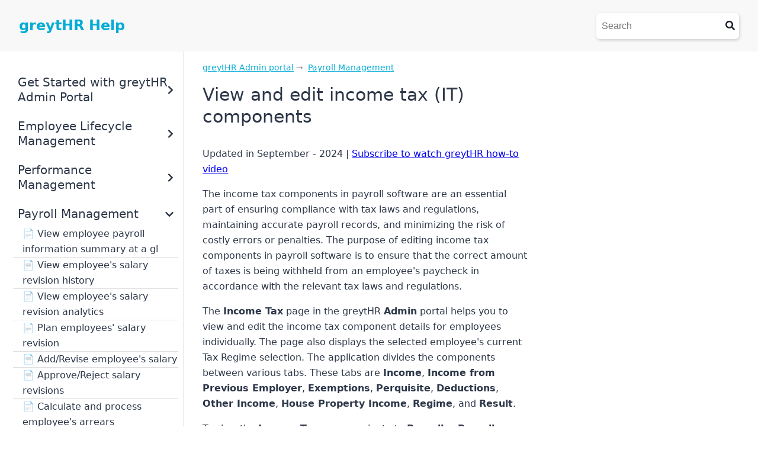

--- FILE ---
content_type: text/html; charset=UTF-8
request_url: https://admin-help.greythr.com/admin/answers/122162792/
body_size: 12263
content:
<!DOCTYPE html><html lang="en"><head><meta charSet="utf-8"/><meta http-equiv="x-ua-compatible" content="ie=edge"/><meta name="viewport" content="width=device-width, initial-scale=1, shrink-to-fit=no"/><meta name="generator" content="Gatsby 3.5.0"/><style>.gatsby-image-wrapper{position:relative;overflow:hidden}.gatsby-image-wrapper img{bottom:0;height:100%;left:0;margin:0;max-width:none;padding:0;position:absolute;right:0;top:0;width:100%;object-fit:cover}.gatsby-image-wrapper [data-main-image]{opacity:0;transform:translateZ(0);transition:opacity .25s linear;will-change:opacity}.gatsby-image-wrapper-constrained{display:inline-block}</style><noscript><style>.gatsby-image-wrapper noscript [data-main-image]{opacity:1!important}.gatsby-image-wrapper [data-placeholder-image]{opacity:0!important}</style></noscript><script type="module">const e="undefined"!=typeof HTMLImageElement&&"loading"in HTMLImageElement.prototype;e&&document.body.addEventListener("load",(function(e){if(void 0===e.target.dataset.mainImage)return;if(void 0===e.target.dataset.gatsbyImageSsr)return;const t=e.target;let a=null,n=t;for(;null===a&&n;)void 0!==n.parentNode.dataset.gatsbyImageWrapper&&(a=n.parentNode),n=n.parentNode;const o=a.querySelector("[data-placeholder-image]"),r=new Image;r.src=t.currentSrc,r.decode().catch((()=>{})).then((()=>{t.style.opacity=1,o&&(o.style.opacity=0,o.style.transition="opacity 500ms linear")}))}),!0);</script><style type="text/css">svg:not(:root).svg-inline--fa {
  overflow: visible;
}

.svg-inline--fa {
  display: inline-block;
  font-size: inherit;
  height: 1em;
  overflow: visible;
  vertical-align: -0.125em;
}
.svg-inline--fa.fa-lg {
  vertical-align: -0.225em;
}
.svg-inline--fa.fa-w-1 {
  width: 0.0625em;
}
.svg-inline--fa.fa-w-2 {
  width: 0.125em;
}
.svg-inline--fa.fa-w-3 {
  width: 0.1875em;
}
.svg-inline--fa.fa-w-4 {
  width: 0.25em;
}
.svg-inline--fa.fa-w-5 {
  width: 0.3125em;
}
.svg-inline--fa.fa-w-6 {
  width: 0.375em;
}
.svg-inline--fa.fa-w-7 {
  width: 0.4375em;
}
.svg-inline--fa.fa-w-8 {
  width: 0.5em;
}
.svg-inline--fa.fa-w-9 {
  width: 0.5625em;
}
.svg-inline--fa.fa-w-10 {
  width: 0.625em;
}
.svg-inline--fa.fa-w-11 {
  width: 0.6875em;
}
.svg-inline--fa.fa-w-12 {
  width: 0.75em;
}
.svg-inline--fa.fa-w-13 {
  width: 0.8125em;
}
.svg-inline--fa.fa-w-14 {
  width: 0.875em;
}
.svg-inline--fa.fa-w-15 {
  width: 0.9375em;
}
.svg-inline--fa.fa-w-16 {
  width: 1em;
}
.svg-inline--fa.fa-w-17 {
  width: 1.0625em;
}
.svg-inline--fa.fa-w-18 {
  width: 1.125em;
}
.svg-inline--fa.fa-w-19 {
  width: 1.1875em;
}
.svg-inline--fa.fa-w-20 {
  width: 1.25em;
}
.svg-inline--fa.fa-pull-left {
  margin-right: 0.3em;
  width: auto;
}
.svg-inline--fa.fa-pull-right {
  margin-left: 0.3em;
  width: auto;
}
.svg-inline--fa.fa-border {
  height: 1.5em;
}
.svg-inline--fa.fa-li {
  width: 2em;
}
.svg-inline--fa.fa-fw {
  width: 1.25em;
}

.fa-layers svg.svg-inline--fa {
  bottom: 0;
  left: 0;
  margin: auto;
  position: absolute;
  right: 0;
  top: 0;
}

.fa-layers {
  display: inline-block;
  height: 1em;
  position: relative;
  text-align: center;
  vertical-align: -0.125em;
  width: 1em;
}
.fa-layers svg.svg-inline--fa {
  -webkit-transform-origin: center center;
          transform-origin: center center;
}

.fa-layers-counter, .fa-layers-text {
  display: inline-block;
  position: absolute;
  text-align: center;
}

.fa-layers-text {
  left: 50%;
  top: 50%;
  -webkit-transform: translate(-50%, -50%);
          transform: translate(-50%, -50%);
  -webkit-transform-origin: center center;
          transform-origin: center center;
}

.fa-layers-counter {
  background-color: #ff253a;
  border-radius: 1em;
  -webkit-box-sizing: border-box;
          box-sizing: border-box;
  color: #fff;
  height: 1.5em;
  line-height: 1;
  max-width: 5em;
  min-width: 1.5em;
  overflow: hidden;
  padding: 0.25em;
  right: 0;
  text-overflow: ellipsis;
  top: 0;
  -webkit-transform: scale(0.25);
          transform: scale(0.25);
  -webkit-transform-origin: top right;
          transform-origin: top right;
}

.fa-layers-bottom-right {
  bottom: 0;
  right: 0;
  top: auto;
  -webkit-transform: scale(0.25);
          transform: scale(0.25);
  -webkit-transform-origin: bottom right;
          transform-origin: bottom right;
}

.fa-layers-bottom-left {
  bottom: 0;
  left: 0;
  right: auto;
  top: auto;
  -webkit-transform: scale(0.25);
          transform: scale(0.25);
  -webkit-transform-origin: bottom left;
          transform-origin: bottom left;
}

.fa-layers-top-right {
  right: 0;
  top: 0;
  -webkit-transform: scale(0.25);
          transform: scale(0.25);
  -webkit-transform-origin: top right;
          transform-origin: top right;
}

.fa-layers-top-left {
  left: 0;
  right: auto;
  top: 0;
  -webkit-transform: scale(0.25);
          transform: scale(0.25);
  -webkit-transform-origin: top left;
          transform-origin: top left;
}

.fa-lg {
  font-size: 1.3333333333em;
  line-height: 0.75em;
  vertical-align: -0.0667em;
}

.fa-xs {
  font-size: 0.75em;
}

.fa-sm {
  font-size: 0.875em;
}

.fa-1x {
  font-size: 1em;
}

.fa-2x {
  font-size: 2em;
}

.fa-3x {
  font-size: 3em;
}

.fa-4x {
  font-size: 4em;
}

.fa-5x {
  font-size: 5em;
}

.fa-6x {
  font-size: 6em;
}

.fa-7x {
  font-size: 7em;
}

.fa-8x {
  font-size: 8em;
}

.fa-9x {
  font-size: 9em;
}

.fa-10x {
  font-size: 10em;
}

.fa-fw {
  text-align: center;
  width: 1.25em;
}

.fa-ul {
  list-style-type: none;
  margin-left: 2.5em;
  padding-left: 0;
}
.fa-ul > li {
  position: relative;
}

.fa-li {
  left: -2em;
  position: absolute;
  text-align: center;
  width: 2em;
  line-height: inherit;
}

.fa-border {
  border: solid 0.08em #eee;
  border-radius: 0.1em;
  padding: 0.2em 0.25em 0.15em;
}

.fa-pull-left {
  float: left;
}

.fa-pull-right {
  float: right;
}

.fa.fa-pull-left,
.fas.fa-pull-left,
.far.fa-pull-left,
.fal.fa-pull-left,
.fab.fa-pull-left {
  margin-right: 0.3em;
}
.fa.fa-pull-right,
.fas.fa-pull-right,
.far.fa-pull-right,
.fal.fa-pull-right,
.fab.fa-pull-right {
  margin-left: 0.3em;
}

.fa-spin {
  -webkit-animation: fa-spin 2s infinite linear;
          animation: fa-spin 2s infinite linear;
}

.fa-pulse {
  -webkit-animation: fa-spin 1s infinite steps(8);
          animation: fa-spin 1s infinite steps(8);
}

@-webkit-keyframes fa-spin {
  0% {
    -webkit-transform: rotate(0deg);
            transform: rotate(0deg);
  }
  100% {
    -webkit-transform: rotate(360deg);
            transform: rotate(360deg);
  }
}

@keyframes fa-spin {
  0% {
    -webkit-transform: rotate(0deg);
            transform: rotate(0deg);
  }
  100% {
    -webkit-transform: rotate(360deg);
            transform: rotate(360deg);
  }
}
.fa-rotate-90 {
  -ms-filter: "progid:DXImageTransform.Microsoft.BasicImage(rotation=1)";
  -webkit-transform: rotate(90deg);
          transform: rotate(90deg);
}

.fa-rotate-180 {
  -ms-filter: "progid:DXImageTransform.Microsoft.BasicImage(rotation=2)";
  -webkit-transform: rotate(180deg);
          transform: rotate(180deg);
}

.fa-rotate-270 {
  -ms-filter: "progid:DXImageTransform.Microsoft.BasicImage(rotation=3)";
  -webkit-transform: rotate(270deg);
          transform: rotate(270deg);
}

.fa-flip-horizontal {
  -ms-filter: "progid:DXImageTransform.Microsoft.BasicImage(rotation=0, mirror=1)";
  -webkit-transform: scale(-1, 1);
          transform: scale(-1, 1);
}

.fa-flip-vertical {
  -ms-filter: "progid:DXImageTransform.Microsoft.BasicImage(rotation=2, mirror=1)";
  -webkit-transform: scale(1, -1);
          transform: scale(1, -1);
}

.fa-flip-both, .fa-flip-horizontal.fa-flip-vertical {
  -ms-filter: "progid:DXImageTransform.Microsoft.BasicImage(rotation=2, mirror=1)";
  -webkit-transform: scale(-1, -1);
          transform: scale(-1, -1);
}

:root .fa-rotate-90,
:root .fa-rotate-180,
:root .fa-rotate-270,
:root .fa-flip-horizontal,
:root .fa-flip-vertical,
:root .fa-flip-both {
  -webkit-filter: none;
          filter: none;
}

.fa-stack {
  display: inline-block;
  height: 2em;
  position: relative;
  width: 2.5em;
}

.fa-stack-1x,
.fa-stack-2x {
  bottom: 0;
  left: 0;
  margin: auto;
  position: absolute;
  right: 0;
  top: 0;
}

.svg-inline--fa.fa-stack-1x {
  height: 1em;
  width: 1.25em;
}
.svg-inline--fa.fa-stack-2x {
  height: 2em;
  width: 2.5em;
}

.fa-inverse {
  color: #fff;
}

.sr-only {
  border: 0;
  clip: rect(0, 0, 0, 0);
  height: 1px;
  margin: -1px;
  overflow: hidden;
  padding: 0;
  position: absolute;
  width: 1px;
}

.sr-only-focusable:active, .sr-only-focusable:focus {
  clip: auto;
  height: auto;
  margin: 0;
  overflow: visible;
  position: static;
  width: auto;
}

.svg-inline--fa .fa-primary {
  fill: var(--fa-primary-color, currentColor);
  opacity: 1;
  opacity: var(--fa-primary-opacity, 1);
}

.svg-inline--fa .fa-secondary {
  fill: var(--fa-secondary-color, currentColor);
  opacity: 0.4;
  opacity: var(--fa-secondary-opacity, 0.4);
}

.svg-inline--fa.fa-swap-opacity .fa-primary {
  opacity: 0.4;
  opacity: var(--fa-secondary-opacity, 0.4);
}

.svg-inline--fa.fa-swap-opacity .fa-secondary {
  opacity: 1;
  opacity: var(--fa-primary-opacity, 1);
}

.svg-inline--fa mask .fa-primary,
.svg-inline--fa mask .fa-secondary {
  fill: black;
}

.fad.fa-inverse {
  color: #fff;
}</style><title data-react-helmet="true">View and edit income tax (IT) components</title><link data-react-helmet="true" rel="canonical" href="https://admin-help.greythr.com/admin/answers/122162792"/><meta data-react-helmet="true" name="description" content="The Income Tax page portal helps you to view and edit the income tax component details for employees individually. "/><meta data-react-helmet="true" name="image" content="https://admin-help.greythr.com/logos/greythr-logo-50_0.png"/><meta data-react-helmet="true" property="og:site_name" content="greythr"/><meta data-react-helmet="true" property="og:locale" content="en_US"/><meta data-react-helmet="true" property="og:url" content="https://admin-help.greythr.com/admin/answers/122162792"/><meta data-react-helmet="true" property="og:type" content="website"/><meta data-react-helmet="true" property="og:title" content="View and edit income tax (IT) components"/><meta data-react-helmet="true" property="og:description" content="The Income Tax page portal helps you to view and edit the income tax component details for employees individually. "/><meta data-react-helmet="true" property="og:image" content="https://admin-help.greythr.com/logos/greythr-logo-50_0.png"/><meta data-react-helmet="true" property="og:image:alt" content="The Income Tax page portal helps you to view and edit the income tax component details for employees individually. "/><meta data-react-helmet="true" name="facebook-domain-verification"/><meta data-react-helmet="true" name="twitter:creator" content="@greytip"/><meta data-react-helmet="true" name="twitter:card" content="summary_large_image"/><meta data-react-helmet="true" name="twitter:title" content="View and edit income tax (IT) components"/><meta data-react-helmet="true" name="twitter:description" content="The Income Tax page portal helps you to view and edit the income tax component details for employees individually. "/><meta data-react-helmet="true" name="twitter:image" content="https://admin-help.greythr.com/logos/greythr-logo-50_0.png"/><meta data-react-helmet="true" name="twitter:image:alt" content="The Income Tax page portal helps you to view and edit the income tax component details for employees individually. "/><script data-react-helmet="true" type="application/ld+json">{"@context":"http://schema.org","@type":"WebPage","url":"https://admin-help.greythr.com","headline":"Writing and publishing content for greythr help site","inLanguage":"en","mainEntityOfPage":"https://admin-help.greythr.com","description":"greytHR Help Site","name":"greytHR Help","author":{"@type":"Person","name":"Greytip Software"},"copyrightHolder":{"@type":"Person","name":"Greytip Software"},"copyrightYear":"2019","creator":{"@type":"Person","name":"Greytip Software"},"publisher":{"@type":"Person","name":"Greytip Software"},"datePublished":"2019-01-18T10:30:00+01:00","dateModified":"2026-01-20","image":{"@type":"ImageObject","url":"https://admin-help.greythr.com/logos/greythr-logo-50_0.png"}}</script><script data-react-helmet="true" type="application/ld+json">{"@context":"http://schema.org","@type":"BreadcrumbList","description":"Breadcrumbs list","name":"Breadcrumbs","itemListElement":[{"@type":"ListItem","item":{"@id":"https://admin-help.greythr.com","name":"Homepage"},"position":1}]}</script><link rel="sitemap" type="application/xml" href="/sitemap.xml"/><link rel="icon" href="/favicon-32x32.png?v=c4ed3c7ab920ce210c2231fa69638f80" type="image/png"/><link rel="manifest" href="/manifest.webmanifest" crossorigin="anonymous"/><link rel="apple-touch-icon" sizes="48x48" href="/icons/icon-48x48.png?v=c4ed3c7ab920ce210c2231fa69638f80"/><link rel="apple-touch-icon" sizes="72x72" href="/icons/icon-72x72.png?v=c4ed3c7ab920ce210c2231fa69638f80"/><link rel="apple-touch-icon" sizes="96x96" href="/icons/icon-96x96.png?v=c4ed3c7ab920ce210c2231fa69638f80"/><link rel="apple-touch-icon" sizes="144x144" href="/icons/icon-144x144.png?v=c4ed3c7ab920ce210c2231fa69638f80"/><link rel="apple-touch-icon" sizes="192x192" href="/icons/icon-192x192.png?v=c4ed3c7ab920ce210c2231fa69638f80"/><link rel="apple-touch-icon" sizes="256x256" href="/icons/icon-256x256.png?v=c4ed3c7ab920ce210c2231fa69638f80"/><link rel="apple-touch-icon" sizes="384x384" href="/icons/icon-384x384.png?v=c4ed3c7ab920ce210c2231fa69638f80"/><link rel="apple-touch-icon" sizes="512x512" href="/icons/icon-512x512.png?v=c4ed3c7ab920ce210c2231fa69638f80"/><link rel="preconnect dns-prefetch" href="https://www.google-analytics.com"/><script async="" src="https://www.googletagmanager.com/gtag/js?id=G-Z0TJZCE5HM"></script><script>
      
      
      if(true) {
        window.dataLayer = window.dataLayer || [];
        function gtag(){window.dataLayer && window.dataLayer.push(arguments);}
        gtag('js', new Date());

        gtag('config', 'G-Z0TJZCE5HM', {"send_page_view":false});
      }
      </script><link as="script" rel="preload" href="/webpack-runtime-db0ad0785b8e5b01b001.js"/><link as="script" rel="preload" href="/framework-17ec8cc79bfb147f5f0a.js"/><link as="script" rel="preload" href="/app-2f033816c7c76769ffa6.js"/><link as="script" rel="preload" href="/cb1608f2-54c99a4ae02d6eb8f0a5.js"/><link as="script" rel="preload" href="/0e226fb0-ce0df14136b019829988.js"/><link as="script" rel="preload" href="/d43c38968e6706c0ceef3f06cd1feb55737bce53-2e39e33a2e28d5f10b19.js"/><link as="script" rel="preload" href="/01488cfa3250a7136cb3822739d3c4603545c7e5-fba5e81c0f5f8ff6bbb9.js"/><link as="script" rel="preload" href="/551eeda0ef183f9633bf7251182a123eab694885-b24aeb6527347b7c4f2b.js"/><link as="script" rel="preload" href="/component---src-templates-article-js-b2f8e04b052109098fc0.js"/><link as="fetch" rel="preload" href="/page-data/admin/answers/122162792/page-data.json" crossorigin="anonymous"/><link as="fetch" rel="preload" href="/page-data/sq/d/2436675479.json" crossorigin="anonymous"/><link as="fetch" rel="preload" href="/page-data/sq/d/2744905544.json" crossorigin="anonymous"/><link as="fetch" rel="preload" href="/page-data/sq/d/3810344157.json" crossorigin="anonymous"/><link as="fetch" rel="preload" href="/page-data/app-data.json" crossorigin="anonymous"/></head><body><script>(function() { try {
  var mode = localStorage.getItem('theme-ui-color-mode');
  if (!mode) return
  document.documentElement.classList.add('theme-ui-' + mode);
  document.body.classList.add('theme-ui-' + mode);
} catch (e) {} })();</script><div id="___gatsby"><style data-emotion="css-global 8wz1su">html{--theme-ui-colors-transparent:transparent;--theme-ui-colors-black:#000;--theme-ui-colors-white:#fff;--theme-ui-colors-gray-1:#f7fafc;--theme-ui-colors-gray-2:#edf2f7;--theme-ui-colors-gray-3:#e2e8f0;--theme-ui-colors-gray-4:#cbd5e0;--theme-ui-colors-gray-5:#a0aec0;--theme-ui-colors-gray-6:#718096;--theme-ui-colors-gray-7:#4a5568;--theme-ui-colors-gray-8:#2d3748;--theme-ui-colors-gray-9:#1a202c;--theme-ui-colors-red-1:#fff5f5;--theme-ui-colors-red-2:#fed7d7;--theme-ui-colors-red-3:#feb2b2;--theme-ui-colors-red-4:#fc8181;--theme-ui-colors-red-5:#f56565;--theme-ui-colors-red-6:#e53e3e;--theme-ui-colors-red-7:#c53030;--theme-ui-colors-red-8:#9b2c2c;--theme-ui-colors-red-9:#742a2a;--theme-ui-colors-orange-1:#fffaf0;--theme-ui-colors-orange-2:#feebc8;--theme-ui-colors-orange-3:#fbd38d;--theme-ui-colors-orange-4:#f6ad55;--theme-ui-colors-orange-5:#ed8936;--theme-ui-colors-orange-6:#dd6b20;--theme-ui-colors-orange-7:#c05621;--theme-ui-colors-orange-8:#9c4221;--theme-ui-colors-orange-9:#7b341e;--theme-ui-colors-yellow-1:#fffff0;--theme-ui-colors-yellow-2:#fefcbf;--theme-ui-colors-yellow-3:#faf089;--theme-ui-colors-yellow-4:#f6e05e;--theme-ui-colors-yellow-5:#ecc94b;--theme-ui-colors-yellow-6:#d69e2e;--theme-ui-colors-yellow-7:#b7791f;--theme-ui-colors-yellow-8:#975a16;--theme-ui-colors-yellow-9:#744210;--theme-ui-colors-green-1:#f0fff4;--theme-ui-colors-green-2:#c6f6d5;--theme-ui-colors-green-3:#9ae6b4;--theme-ui-colors-green-4:#68d391;--theme-ui-colors-green-5:#48bb78;--theme-ui-colors-green-6:#38a169;--theme-ui-colors-green-7:#2f855a;--theme-ui-colors-green-8:#276749;--theme-ui-colors-green-9:#22543d;--theme-ui-colors-teal-1:#e6fffa;--theme-ui-colors-teal-2:#b2f5ea;--theme-ui-colors-teal-3:#81e6d9;--theme-ui-colors-teal-4:#4fd1c5;--theme-ui-colors-teal-5:#38b2ac;--theme-ui-colors-teal-6:#319795;--theme-ui-colors-teal-7:#2c7a7b;--theme-ui-colors-teal-8:#285e61;--theme-ui-colors-teal-9:#234e52;--theme-ui-colors-blue-1:#ebf8ff;--theme-ui-colors-blue-2:#bee3f8;--theme-ui-colors-blue-3:#90cdf4;--theme-ui-colors-blue-4:#63b3ed;--theme-ui-colors-blue-5:#4299e1;--theme-ui-colors-blue-6:#3182ce;--theme-ui-colors-blue-7:#2b6cb0;--theme-ui-colors-blue-8:#2c5282;--theme-ui-colors-blue-9:#2a4365;--theme-ui-colors-indigo-1:#ebf4ff;--theme-ui-colors-indigo-2:#c3dafe;--theme-ui-colors-indigo-3:#a3bffa;--theme-ui-colors-indigo-4:#7f9cf5;--theme-ui-colors-indigo-5:#667eea;--theme-ui-colors-indigo-6:#5a67d8;--theme-ui-colors-indigo-7:#4c51bf;--theme-ui-colors-indigo-8:#434190;--theme-ui-colors-indigo-9:#3c366b;--theme-ui-colors-purple-1:#faf5ff;--theme-ui-colors-purple-2:#e9d8fd;--theme-ui-colors-purple-3:#d6bcfa;--theme-ui-colors-purple-4:#b794f4;--theme-ui-colors-purple-5:#9f7aea;--theme-ui-colors-purple-6:#805ad5;--theme-ui-colors-purple-7:#6b46c1;--theme-ui-colors-purple-8:#553c9a;--theme-ui-colors-purple-9:#44337a;--theme-ui-colors-pink-1:#fff5f7;--theme-ui-colors-pink-2:#fed7e2;--theme-ui-colors-pink-3:#fbb6ce;--theme-ui-colors-pink-4:#f687b3;--theme-ui-colors-pink-5:#ed64a6;--theme-ui-colors-pink-6:#d53f8c;--theme-ui-colors-pink-7:#b83280;--theme-ui-colors-pink-8:#97266d;--theme-ui-colors-pink-9:#702459;--theme-ui-colors-grayDark:#2d3748;--theme-ui-colors-text:#2d3748;--theme-ui-colors-background:#fff;--theme-ui-colors-primary:#04acd6;--theme-ui-colors-primaryHover:#2c5282;--theme-ui-colors-secondary:#718096;--theme-ui-colors-muted:#888;--theme-ui-colors-success:#9ae6b4;--theme-ui-colors-info:#63b3ed;--theme-ui-colors-warning:#faf089;--theme-ui-colors-danger:#feb2b2;--theme-ui-colors-light:#f7fafc;--theme-ui-colors-dark:#2d3748;--theme-ui-colors-textMuted:#718096;--theme-ui-colors-headerBg:#F8F8F8;--theme-ui-colors-footerBg:#F5F8FA;--theme-ui-colors-topicBg:#d6f4fc;--theme-ui-colors-topicBorder:#00bfef;--theme-ui-colors-topicShadow:#7ca7b2;color:var(--theme-ui-colors-text);background-color:var(--theme-ui-colors-background);}</style><style data-emotion="css-global 3qknja">*{box-sizing:border-box;}html{font-family:system-ui,-apple-system,BlinkMacSystemFont,"Segoe UI",Roboto,"Helvetica Neue",Arial,"Noto Sans",sans-serif,"Apple Color Emoji","Segoe UI Emoji","Segoe UI Symbol","Noto Color Emoji";line-height:1.625;font-weight:400;}body{margin:0;}</style><div style="outline:none" tabindex="-1" id="gatsby-focus-wrapper"><style data-emotion="css a0y21f">.css-a0y21f{border:1px solid blue;}</style><style data-emotion="css 3owx5l">.css-3owx5l{font-family:system-ui,-apple-system,BlinkMacSystemFont,"Segoe UI",Roboto,"Helvetica Neue",Arial,"Noto Sans",sans-serif,"Apple Color Emoji","Segoe UI Emoji","Segoe UI Symbol","Noto Color Emoji";border:0px solid green;}</style><style data-emotion="css lk85dt">.css-lk85dt{box-sizing:border-box;margin:0;min-width:0;font-family:system-ui,-apple-system,BlinkMacSystemFont,"Segoe UI",Roboto,"Helvetica Neue",Arial,"Noto Sans",sans-serif,"Apple Color Emoji","Segoe UI Emoji","Segoe UI Symbol","Noto Color Emoji";border:0px solid green;}</style><div class="css-lk85dt"><style data-emotion="css oy7dh5">.css-oy7dh5{-webkit-flex-direction:column;-ms-flex-direction:column;flex-direction:column;min-height:100vh;}</style><style data-emotion="css 2cg0q5">.css-2cg0q5{box-sizing:border-box;margin:0;min-width:0;display:-webkit-box;display:-webkit-flex;display:-ms-flexbox;display:flex;-webkit-flex-direction:column;-ms-flex-direction:column;flex-direction:column;min-height:100vh;}</style><div class="css-2cg0q5"><style data-emotion="css qzqm8b">.css-qzqm8b{background-color:var(--theme-ui-colors-headerBg);min-height:50px;-webkit-align-items:left;-webkit-box-align:left;-ms-flex-align:left;align-items:left;border:0px solid red;-webkit-box-pack:normal;-ms-flex-pack:normal;-webkit-justify-content:normal;justify-content:normal;-webkit-flex-direction:column;-ms-flex-direction:column;flex-direction:column;}@media screen and (min-width: 640px){.css-qzqm8b{-webkit-align-items:center;-webkit-box-align:center;-ms-flex-align:center;align-items:center;-webkit-box-pack:justify;-webkit-justify-content:space-between;justify-content:space-between;-webkit-flex-direction:row;-ms-flex-direction:row;flex-direction:row;}}</style><style data-emotion="css u91iy2">.css-u91iy2{box-sizing:border-box;margin:0;min-width:0;display:-webkit-box;display:-webkit-flex;display:-ms-flexbox;display:flex;background-color:var(--theme-ui-colors-headerBg);min-height:50px;-webkit-align-items:left;-webkit-box-align:left;-ms-flex-align:left;align-items:left;border:0px solid red;-webkit-box-pack:normal;-ms-flex-pack:normal;-webkit-justify-content:normal;justify-content:normal;-webkit-flex-direction:column;-ms-flex-direction:column;flex-direction:column;}@media screen and (min-width: 640px){.css-u91iy2{-webkit-align-items:center;-webkit-box-align:center;-ms-flex-align:center;align-items:center;-webkit-box-pack:justify;-webkit-justify-content:space-between;justify-content:space-between;-webkit-flex-direction:row;-ms-flex-direction:row;flex-direction:row;}}</style><div class="css-u91iy2"><style data-emotion="css 4cffwv">.css-4cffwv{box-sizing:border-box;margin:0;min-width:0;display:-webkit-box;display:-webkit-flex;display:-ms-flexbox;display:flex;}</style><div class="css-4cffwv"><style data-emotion="css 1p0jdre">.css-1p0jdre{margin-left:1rem;margin-right:1rem;margin-top:0.5rem;margin-bottom:0.5rem;padding:1rem;font-weight:700;-webkit-text-decoration:none;text-decoration:none;color:var(--theme-ui-colors-primary);}</style><a class="css-1p0jdre" href="/"><style data-emotion="css f81wpx">.css-f81wpx{font-size:1.5rem;font-weight:700;}</style><style data-emotion="css 1dz4vb3">.css-1dz4vb3{box-sizing:border-box;margin:0;min-width:0;font-size:1.5rem;font-weight:700;}</style><span class="css-1dz4vb3">greytHR Help</span></a></div><style data-emotion="css 1k2z7uo">.css-1k2z7uo{box-sizing:border-box;margin:0;min-width:0;margin-left:1rem;margin-right:1rem;}@media screen and (min-width: 640px){.css-1k2z7uo{margin-left:2rem;margin-right:2rem;}}</style><div class="css-1k2z7uo"><style data-emotion="css 16plxoe">.css-16plxoe{box-sizing:border-box;margin:0;min-width:0;-webkit-flex-direction:row;-ms-flex-direction:row;flex-direction:row;-webkit-align-items:center;-webkit-box-align:center;-ms-flex-align:center;align-items:center;border-width:1px;border-style:solid;border-color:#FEFEFE;border-radius:6px;background-color:var(--theme-ui-colors-white);box-shadow:1px 2px 5px 0px #CECECE;color:var(--theme-ui-colors-gray-0);color:var(--theme-ui-colors-gray-1);color:var(--theme-ui-colors-gray-2);color:var(--theme-ui-colors-gray-3);color:var(--theme-ui-colors-gray-4);color:var(--theme-ui-colors-gray-5);color:var(--theme-ui-colors-gray-6);color:var(--theme-ui-colors-gray-7);color:var(--theme-ui-colors-gray-8);color:var(--theme-ui-colors-gray-9);width:100%;max-width:600px;margin:0 auto;display:-webkit-box;display:-webkit-flex;display:-ms-flexbox;display:flex;}</style><form class="css-16plxoe"><style data-emotion="css j2hzsw">.css-j2hzsw{box-sizing:border-box;margin:0;min-width:0;display:block;width:100%;padding:0.5rem;-webkit-appearance:none;-moz-appearance:none;-ms-appearance:none;appearance:none;font-size:inherit;line-height:inherit;border:1px solid;border-radius:4px;color:inherit;background-color:var(--theme-ui-colors-transparent);-webkit-box-flex:1;-webkit-flex-grow:1;-ms-flex-positive:1;flex-grow:1;justify-self:stretch;border-width:0;outline:none;}</style><input type="text" placeholder="Search" aria-label="Search" class="css-j2hzsw"/><style data-emotion="css 18ajyrx">.css-18ajyrx{box-sizing:border-box;margin:0;min-width:0;padding:0.5rem;}</style><div class="css-18ajyrx"><svg aria-hidden="true" focusable="false" data-prefix="fas" data-icon="search" class="svg-inline--fa fa-search fa-w-16 " role="img" xmlns="http://www.w3.org/2000/svg" viewBox="0 0 512 512" sx="[object Object]"><path fill="currentColor" d="M505 442.7L405.3 343c-4.5-4.5-10.6-7-17-7H372c27.6-35.3 44-79.7 44-128C416 93.1 322.9 0 208 0S0 93.1 0 208s93.1 208 208 208c48.3 0 92.7-16.4 128-44v16.3c0 6.4 2.5 12.5 7 17l99.7 99.7c9.4 9.4 24.6 9.4 33.9 0l28.3-28.3c9.4-9.4 9.4-24.6.1-34zM208 336c-70.7 0-128-57.2-128-128 0-70.7 57.2-128 128-128 70.7 0 128 57.2 128 128 0 70.7-57.2 128-128 128z"></path></svg></div></form></div></div><style data-emotion="css s99u94">.css-s99u94{-webkit-flex:1 1 auto;-ms-flex:1 1 auto;flex:1 1 auto;margin:0;}</style><div class="css-s99u94"><style data-emotion="css 18z01xs">.css-18z01xs{box-sizing:border-box;margin:0;min-width:0;width:100%;max-width:100%;margin-left:auto;margin-right:auto;margin-top:0;margin-bottom:0;padding-left:10px;padding-right:10px;}@media screen and (min-width: 640px){.css-18z01xs{max-width:750px;}}@media screen and (min-width: 768px){.css-18z01xs{max-width:970px;}}@media screen and (min-width: 1024px){.css-18z01xs{max-width:1170px;}}@media screen and (min-width: 1280px){.css-18z01xs{max-width:1500px;}}</style><div class="css-18z01xs"><div class="css-4cffwv"><style data-emotion="css 1g6du5u">.css-1g6du5u{min-width:300px;}</style><style data-emotion="css gayatz">.css-gayatz{box-sizing:border-box;margin:0;min-width:0;min-width:300px;}</style><div class="css-gayatz"><style data-emotion="css 1xwokhm">.css-1xwokhm{padding-left:0.25rem;padding-top:2rem;height:100vw;border-width:0;border-right-width:1px;border-style:solid;border-color:var(--theme-ui-colors-gray-3);}</style><style data-emotion="css 37tjzn">.css-37tjzn{box-sizing:border-box;margin:0;min-width:0;padding-left:0.25rem;padding-top:2rem;height:100vw;border-width:0;border-right-width:1px;border-style:solid;border-color:var(--theme-ui-colors-gray-3);}</style><div class="css-37tjzn"><style data-emotion="css wab4ke">.css-wab4ke{margin-left:0.5rem;margin-right:0.5rem;margin-bottom:0.5rem;padding-top:0;padding-bottom:0;-webkit-user-select:none;-moz-user-select:none;-ms-user-select:none;user-select:none;}</style><style data-emotion="css gqnkua">.css-gqnkua{box-sizing:border-box;margin:0;min-width:0;margin-left:0.5rem;margin-right:0.5rem;margin-bottom:0.5rem;padding-top:0;padding-bottom:0;-webkit-user-select:none;-moz-user-select:none;-ms-user-select:none;user-select:none;}</style><div class="css-gqnkua"><style data-emotion="css 4idxfd">.css-4idxfd{padding:0.5rem;-webkit-box-pack:justify;-webkit-justify-content:space-between;justify-content:space-between;-webkit-align-items:center;-webkit-box-align:center;-ms-flex-align:center;align-items:center;width:100%;}</style><style data-emotion="css 7bnske">.css-7bnske{box-sizing:border-box;margin:0;min-width:0;display:-webkit-box;display:-webkit-flex;display:-ms-flexbox;display:flex;line-height:1.8rem;padding:0px 0;-webkit-text-decoration:none;text-decoration:none;padding:0.5rem;-webkit-box-pack:justify;-webkit-justify-content:space-between;justify-content:space-between;-webkit-align-items:center;-webkit-box-align:center;-ms-flex-align:center;align-items:center;width:100%;}.css-7bnske:hover{background-color:var(--theme-ui-colors-topicBg);}</style><div class="css-7bnske"><style data-emotion="css fdat9y">.css-fdat9y{box-sizing:border-box;margin:0;min-width:0;font-family:inherit;font-weight:700;line-height:1.25;font-family:inherit;font-weight:400;font-size:1.25rem;line-height:1.25;margin:0;}</style><div class="css-fdat9y">Get Started with greytHR Admin Portal</div><svg aria-hidden="true" focusable="false" data-prefix="fas" data-icon="chevron-right" class="svg-inline--fa fa-chevron-right fa-w-10 " role="img" xmlns="http://www.w3.org/2000/svg" viewBox="0 0 320 512"><path fill="currentColor" d="M285.476 272.971L91.132 467.314c-9.373 9.373-24.569 9.373-33.941 0l-22.667-22.667c-9.357-9.357-9.375-24.522-.04-33.901L188.505 256 34.484 101.255c-9.335-9.379-9.317-24.544.04-33.901l22.667-22.667c9.373-9.373 24.569-9.373 33.941 0L285.475 239.03c9.373 9.372 9.373 24.568.001 33.941z"></path></svg></div><style data-emotion="css 13eagyy">.css-13eagyy{max-width:300px;}</style><div class="rah-static rah-static--height-zero css-13eagyy" style="height:0;overflow:hidden" aria-hidden="true"><div></div></div></div><div class="css-gqnkua"><div class="css-7bnske"><div class="css-fdat9y">Employee Lifecycle Management</div><svg aria-hidden="true" focusable="false" data-prefix="fas" data-icon="chevron-right" class="svg-inline--fa fa-chevron-right fa-w-10 " role="img" xmlns="http://www.w3.org/2000/svg" viewBox="0 0 320 512"><path fill="currentColor" d="M285.476 272.971L91.132 467.314c-9.373 9.373-24.569 9.373-33.941 0l-22.667-22.667c-9.357-9.357-9.375-24.522-.04-33.901L188.505 256 34.484 101.255c-9.335-9.379-9.317-24.544.04-33.901l22.667-22.667c9.373-9.373 24.569-9.373 33.941 0L285.475 239.03c9.373 9.372 9.373 24.568.001 33.941z"></path></svg></div><div class="rah-static rah-static--height-zero css-13eagyy" style="height:0;overflow:hidden" aria-hidden="true"><div></div></div></div><div class="css-gqnkua"><div class="css-7bnske"><div class="css-fdat9y">Performance Management</div><svg aria-hidden="true" focusable="false" data-prefix="fas" data-icon="chevron-right" class="svg-inline--fa fa-chevron-right fa-w-10 " role="img" xmlns="http://www.w3.org/2000/svg" viewBox="0 0 320 512"><path fill="currentColor" d="M285.476 272.971L91.132 467.314c-9.373 9.373-24.569 9.373-33.941 0l-22.667-22.667c-9.357-9.357-9.375-24.522-.04-33.901L188.505 256 34.484 101.255c-9.335-9.379-9.317-24.544.04-33.901l22.667-22.667c9.373-9.373 24.569-9.373 33.941 0L285.475 239.03c9.373 9.372 9.373 24.568.001 33.941z"></path></svg></div><div class="rah-static rah-static--height-zero css-13eagyy" style="height:0;overflow:hidden" aria-hidden="true"><div></div></div></div><div class="css-gqnkua"><div class="css-7bnske"><div class="css-fdat9y">Payroll Management</div><svg aria-hidden="true" focusable="false" data-prefix="fas" data-icon="chevron-down" class="svg-inline--fa fa-chevron-down fa-w-14 " role="img" xmlns="http://www.w3.org/2000/svg" viewBox="0 0 448 512"><path fill="currentColor" d="M207.029 381.476L12.686 187.132c-9.373-9.373-9.373-24.569 0-33.941l22.667-22.667c9.357-9.357 24.522-9.375 33.901-.04L224 284.505l154.745-154.021c9.379-9.335 24.544-9.317 33.901.04l22.667 22.667c9.373 9.373 9.373 24.569 0 33.941L240.971 381.476c-9.373 9.372-24.569 9.372-33.942 0z"></path></svg></div><div class="rah-static rah-static--height-auto css-13eagyy" style="height:auto;overflow:visible" aria-hidden="false"><div><style data-emotion="css vurnku">.css-vurnku{box-sizing:border-box;margin:0;min-width:0;}</style><div class="css-vurnku"><style data-emotion="css ucwx4">.css-ucwx4{-webkit-box-flex-wrap:wrap;-webkit-flex-wrap:wrap;-ms-flex-wrap:wrap;flex-wrap:wrap;}</style><style data-emotion="css truiny">.css-truiny{box-sizing:border-box;margin:0;min-width:0;display:-webkit-box;display:-webkit-flex;display:-ms-flexbox;display:flex;-webkit-box-flex-wrap:wrap;-webkit-flex-wrap:wrap;-ms-flex-wrap:wrap;flex-wrap:wrap;}</style><div dir="row" class="css-truiny"><style data-emotion="css 1t5x2f2">.css-1t5x2f2{border:0px solid #DEDEDE;border-bottom-width:1px;-webkit-box-flex:1;-webkit-flex-grow:1;-ms-flex-positive:1;flex-grow:1;width:100%;}</style><style data-emotion="css 1ws9r15">.css-1ws9r15{box-sizing:border-box;margin:0;min-width:0;display:-webkit-box;display:-webkit-flex;display:-ms-flexbox;display:flex;border:0px solid #DEDEDE;border-bottom-width:1px;-webkit-box-flex:1;-webkit-flex-grow:1;-ms-flex-positive:1;flex-grow:1;width:100%;}</style><div class="css-1ws9r15"><style data-emotion="css qp3evv">.css-qp3evv{padding-left:1rem;}</style><style data-emotion="css tkgi2v">.css-tkgi2v{box-sizing:border-box;margin:0;min-width:0;padding-left:1rem;}</style><div class="css-tkgi2v">📄 <style data-emotion="css ve2u17">.css-ve2u17{color:var(--theme-ui-colors-text);-webkit-text-decoration:none;text-decoration:none;}</style><a class="css-ve2u17" href="/admin/answers/122448525">View employee payroll information summary at a gl</a></div></div><div class="css-1ws9r15"><div class="css-tkgi2v">📄 <a class="css-ve2u17" href="/admin/answers/121660994">View employee&#x27;s salary revision history</a></div></div><div class="css-1ws9r15"><div class="css-tkgi2v">📄 <a class="css-ve2u17" href="/admin/answers/121676418">View employee&#x27;s salary revision analytics</a></div></div><div class="css-1ws9r15"><div class="css-tkgi2v">📄 <a class="css-ve2u17" href="/admin/answers/122058111">Plan employees&#x27; salary revision</a></div></div><div class="css-1ws9r15"><div class="css-tkgi2v">📄 <a class="css-ve2u17" href="/admin/answers/88238753">Add/Revise employee&#x27;s salary</a></div></div><div class="css-1ws9r15"><div class="css-tkgi2v">📄 <a class="css-ve2u17" href="/admin/answers/121650468">Approve/Reject salary revisions</a></div></div><div class="css-1ws9r15"><div class="css-tkgi2v">📄 <a class="css-ve2u17" href="/admin/answers/122441429">Calculate and process employee&#x27;s arrears</a></div></div><div class="css-1ws9r15"><div class="css-tkgi2v">📄 <a class="css-ve2u17" href="/admin/answers/121773085">Update employee’s LOP days</a></div></div><div class="css-1ws9r15"><div class="css-tkgi2v">📄 <a class="css-ve2u17" href="/admin/answers/121772426">Map PF KYC documents</a></div></div><div class="css-1ws9r15"><div class="css-tkgi2v">📄 <a class="css-ve2u17" href="/admin/answers/122061905">Update employees’ PAN status</a></div></div><div class="css-1ws9r15"><div class="css-tkgi2v">📄 <a class="css-ve2u17" href="/admin/answers/121822646">Claim reimbursement on behalf of an employee	</a></div></div><div class="css-1ws9r15"><div class="css-tkgi2v">📄 <a class="css-ve2u17" href="/admin/answers/121660296">Create, view and edit loan</a></div></div><div class="css-1ws9r15"><div class="css-tkgi2v">📄 <a class="css-ve2u17" href="/admin/answers/122185432">Hold employee’s salary payout</a></div></div><div class="css-1ws9r15"><div class="css-tkgi2v">📄 <a class="css-ve2u17" href="/admin/answers/88121288">Release employee’s held salary</a></div></div><div class="css-1ws9r15"><div class="css-tkgi2v">📄 <a class="css-ve2u17" href="/admin/answers/94174307">Process employees’ payroll</a></div></div><div class="css-1ws9r15"><div class="css-tkgi2v">📄 <a class="css-ve2u17" href="/admin/answers/121773498">Stop employee&#x27;s salary processing</a></div></div><div class="css-1ws9r15"><div class="css-tkgi2v">📄 <a class="css-ve2u17" href="/admin/answers/122326864">Manage employees&#x27; direct salary transfer</a></div></div><div class="css-1ws9r15"><div class="css-tkgi2v">📄 <a aria-current="page" class="css-ve2u17" href="/admin/answers/122162792">View and edit income tax (IT) components</a></div></div><div class="css-1ws9r15"><div class="css-tkgi2v">📄 <a class="css-ve2u17" href="/admin/answers/147138436">Manage income tax (IT) declaration </a></div></div><div class="css-1ws9r15"><div class="css-tkgi2v">📄 <a class="css-ve2u17" href="/admin/answers/90828486">Release, lock, consider, and export employee IT d</a></div></div><div class="css-1ws9r15"><div class="css-tkgi2v">📄 <a class="css-ve2u17" href="/admin/answers/LO8ukv-9TFmV1gPkbuQlkA">How to import employees’ IT declarations using IT</a></div></div><div class="css-1ws9r15"><div class="css-tkgi2v">📄 <a class="css-ve2u17" href="/admin/answers/147650619">Manage Flexible Benefits Plan (FBP) </a></div></div><div class="css-1ws9r15"><div class="css-tkgi2v">📄 <a class="css-ve2u17" href="/admin/answers/122505058">Create and release FBP plan</a></div></div><div class="css-1ws9r15"><div class="css-tkgi2v">📄 <a class="css-ve2u17" href="/admin/answers/122046418">Declare FBP on behalf of an employee</a></div></div><div class="css-1ws9r15"><div class="css-tkgi2v">📄 <a class="css-ve2u17" href="/admin/answers/122413011">Record remittance details</a></div></div><div class="css-1ws9r15"><div class="css-tkgi2v">📄 <a class="css-ve2u17" href="/admin/answers/122119665">Lock payroll and release payslips for selected em</a></div></div><div class="css-1ws9r15"><div class="css-tkgi2v">📄 <a class="css-ve2u17" href="/admin/answers/94474317">Consider POI declarations for payroll processing</a></div></div><div class="css-1ws9r15"><div class="css-tkgi2v">📄 <a class="css-ve2u17" href="/admin/answers/160921863">Customize POI settings</a></div></div><div class="css-1ws9r15"><div class="css-tkgi2v">📄 <a class="css-ve2u17" href="/admin/answers/160921759">Release and manage POI declaration form</a></div></div><div class="css-1ws9r15"><div class="css-tkgi2v">📄 <a class="css-ve2u17" href="/admin/answers/122058846">Download employees&#x27; quick salary statement</a></div></div><div class="css-1ws9r15"><div class="css-tkgi2v">📄 <a class="css-ve2u17" href="/admin/answers/122119333">View and download payroll difference report</a></div></div><div class="css-1ws9r15"><div class="css-tkgi2v">📄 <a class="css-ve2u17" href="/admin/answers/OqVNcGydR-ika4d1bFeOEQ">Re-release and consider POI submissions</a></div></div><div class="css-1ws9r15"><div class="css-tkgi2v">📄 <a class="css-ve2u17" href="/admin/answers/fo-pjanQRr-hSaM7WlsiDA">Restrict POI declarations for specific tax sectio</a></div></div><div class="css-1ws9r15"><div class="css-tkgi2v">📄 <a class="css-ve2u17" href="/admin/answers/122110578">Generate employees&#x27; payroll statement</a></div></div><div class="css-1ws9r15"><div class="css-tkgi2v">📄 <a class="css-ve2u17" href="/admin/answers/121995248">View payslip template gallery</a></div></div><div class="css-1ws9r15"><div class="css-tkgi2v">📄 <a class="css-ve2u17" href="/admin/answers/122457667">Generate journal voucher</a></div></div><div class="css-1ws9r15"><div class="css-tkgi2v">📄 <a class="css-ve2u17" href="/admin/answers/98007208">Generate and send employees’ payslips</a></div></div><div class="css-1ws9r15"><div class="css-tkgi2v">📄 <a class="css-ve2u17" href="/admin/answers/121807239">View and download employee&#x27;s payslip</a></div></div><div class="css-1ws9r15"><div class="css-tkgi2v">📄 <a class="css-ve2u17" href="/admin/answers/121812445">View and download employee&#x27;s reimbursement paysli</a></div></div><div class="css-1ws9r15"><div class="css-tkgi2v">📄 <a class="css-ve2u17" href="/admin/answers/121823484">View and download employee&#x27;s overtime payslip</a></div></div><div class="css-1ws9r15"><div class="css-tkgi2v">📄 <a class="css-ve2u17" href="/admin/answers/121833270">View and download employee&#x27;s CTC payslip</a></div></div><div class="css-1ws9r15"><div class="css-tkgi2v">📄 <a class="css-ve2u17" href="/admin/answers/121877376">View and download employee&#x27;s YTD summary</a></div></div><div class="css-1ws9r15"><div class="css-tkgi2v">📄 <a class="css-ve2u17" href="/admin/answers/121879494">View and download employee&#x27;s PF YTD statement</a></div></div><div class="css-1ws9r15"><div class="css-tkgi2v">📄 <a class="css-ve2u17" href="/admin/answers/121915816">View and download employee&#x27;s reimbursement statem</a></div></div><div class="css-1ws9r15"><div class="css-tkgi2v">📄 <a class="css-ve2u17" href="/admin/answers/121924984">View and download employee&#x27;s loan statement</a></div></div><div class="css-1ws9r15"><div class="css-tkgi2v">📄 <a class="css-ve2u17" href="/admin/answers/121927648">View and download employee&#x27;s Income Tax (IT) Stat</a></div></div><div class="css-1ws9r15"><div class="css-tkgi2v">📄 <a class="css-ve2u17" href="/admin/answers/122599729">View and download overtime register</a></div></div><div class="css-1ws9r15"><div class="css-tkgi2v">📄 <a class="css-ve2u17" href="/admin/answers/122043960">Generate Form 16 with Part A and Part B</a></div></div><div class="css-1ws9r15"><div class="css-tkgi2v">📄 <a class="css-ve2u17" href="/admin/answers/K533Li6IRPWtZG8waHE4rg">Reject, lock, and delete POI forms</a></div></div><div class="css-1ws9r15"><div class="css-tkgi2v">📄 <a class="css-ve2u17" href="/admin/answers/123805791">Download challan status inquiry (CSI) file</a></div></div><div class="css-1ws9r15"><div class="css-tkgi2v">📄 <a class="css-ve2u17" href="/admin/answers/121861209">Generate Form 24Q </a></div></div><div class="css-1ws9r15"><div class="css-tkgi2v">📄 <a class="css-ve2u17" href="/admin/answers/122236503">Download employees&#x27; cheque/cash statement</a></div></div><div class="css-1ws9r15"><div class="css-tkgi2v">📄 <a class="css-ve2u17" href="/admin/answers/88546030">Process employee&#x27;s full and final settlement</a></div></div><div class="css-1ws9r15"><div class="css-tkgi2v">📄 <a class="css-ve2u17" href="/admin/answers/145052442">Process full and final settlement of a contract e</a></div></div><div class="css-1ws9r15"><div class="css-tkgi2v">📄 <a class="css-ve2u17" href="/admin/answers/122192714">Process employee’s resettlement</a></div></div><div class="css-1ws9r15"><div class="css-tkgi2v">📄 <a class="css-ve2u17" href="/admin/answers/147430815">Budget changes for FY 2024-25</a></div></div><div class="css-1ws9r15"><div class="css-tkgi2v">📄 <a class="css-ve2u17" href="/admin/answers/GcStHZCnQG2Yo1wYKFOs2w">Budget changes for FY 2025-26</a></div></div><div class="css-1ws9r15"><div class="css-tkgi2v">📄 <a class="css-ve2u17" href="/admin/answers/143810135">View income tax slabs</a></div></div><div class="css-1ws9r15"><div class="css-tkgi2v">📄 <a class="css-ve2u17" href="/admin/answers/148517033">Lock reimbursement claim date for employees</a></div></div><div class="css-1ws9r15"><div class="css-tkgi2v">📄 <a class="css-ve2u17" href="/admin/answers/122021118">Declare income tax on behalf of an employee</a></div></div></div><style data-emotion="css l0ko1f">.css-l0ko1f{box-sizing:border-box;margin:0;min-width:0;display:-webkit-box;display:-webkit-flex;display:-ms-flexbox;display:flex;padding-left:1rem;}</style><div dir="row" class="css-l0ko1f"></div></div></div></div></div><div class="css-gqnkua"><div class="css-7bnske"><div class="css-fdat9y">greytHR NAVOS</div><svg aria-hidden="true" focusable="false" data-prefix="fas" data-icon="chevron-right" class="svg-inline--fa fa-chevron-right fa-w-10 " role="img" xmlns="http://www.w3.org/2000/svg" viewBox="0 0 320 512"><path fill="currentColor" d="M285.476 272.971L91.132 467.314c-9.373 9.373-24.569 9.373-33.941 0l-22.667-22.667c-9.357-9.357-9.375-24.522-.04-33.901L188.505 256 34.484 101.255c-9.335-9.379-9.317-24.544.04-33.901l22.667-22.667c9.373-9.373 24.569-9.373 33.941 0L285.475 239.03c9.373 9.372 9.373 24.568.001 33.941z"></path></svg></div><div class="rah-static rah-static--height-zero css-13eagyy" style="height:0;overflow:hidden" aria-hidden="true"><div></div></div></div><div class="css-gqnkua"><div class="css-7bnske"><div class="css-fdat9y">Payroll Management - Reports</div><svg aria-hidden="true" focusable="false" data-prefix="fas" data-icon="chevron-right" class="svg-inline--fa fa-chevron-right fa-w-10 " role="img" xmlns="http://www.w3.org/2000/svg" viewBox="0 0 320 512"><path fill="currentColor" d="M285.476 272.971L91.132 467.314c-9.373 9.373-24.569 9.373-33.941 0l-22.667-22.667c-9.357-9.357-9.375-24.522-.04-33.901L188.505 256 34.484 101.255c-9.335-9.379-9.317-24.544.04-33.901l22.667-22.667c9.373-9.373 24.569-9.373 33.941 0L285.475 239.03c9.373 9.372 9.373 24.568.001 33.941z"></path></svg></div><div class="rah-static rah-static--height-zero css-13eagyy" style="height:0;overflow:hidden" aria-hidden="true"><div></div></div></div><div class="css-gqnkua"><div class="css-7bnske"><div class="css-fdat9y">Leave Management</div><svg aria-hidden="true" focusable="false" data-prefix="fas" data-icon="chevron-right" class="svg-inline--fa fa-chevron-right fa-w-10 " role="img" xmlns="http://www.w3.org/2000/svg" viewBox="0 0 320 512"><path fill="currentColor" d="M285.476 272.971L91.132 467.314c-9.373 9.373-24.569 9.373-33.941 0l-22.667-22.667c-9.357-9.357-9.375-24.522-.04-33.901L188.505 256 34.484 101.255c-9.335-9.379-9.317-24.544.04-33.901l22.667-22.667c9.373-9.373 24.569-9.373 33.941 0L285.475 239.03c9.373 9.372 9.373 24.568.001 33.941z"></path></svg></div><div class="rah-static rah-static--height-zero css-13eagyy" style="height:0;overflow:hidden" aria-hidden="true"><div></div></div></div><div class="css-gqnkua"><div class="css-7bnske"><div class="css-fdat9y">Attendance Management</div><svg aria-hidden="true" focusable="false" data-prefix="fas" data-icon="chevron-right" class="svg-inline--fa fa-chevron-right fa-w-10 " role="img" xmlns="http://www.w3.org/2000/svg" viewBox="0 0 320 512"><path fill="currentColor" d="M285.476 272.971L91.132 467.314c-9.373 9.373-24.569 9.373-33.941 0l-22.667-22.667c-9.357-9.357-9.375-24.522-.04-33.901L188.505 256 34.484 101.255c-9.335-9.379-9.317-24.544.04-33.901l22.667-22.667c9.373-9.373 24.569-9.373 33.941 0L285.475 239.03c9.373 9.372 9.373 24.568.001 33.941z"></path></svg></div><div class="rah-static rah-static--height-zero css-13eagyy" style="height:0;overflow:hidden" aria-hidden="true"><div></div></div></div><div class="css-gqnkua"><div class="css-7bnske"><div class="css-fdat9y">Leave and Attendance Management - Reports</div><svg aria-hidden="true" focusable="false" data-prefix="fas" data-icon="chevron-right" class="svg-inline--fa fa-chevron-right fa-w-10 " role="img" xmlns="http://www.w3.org/2000/svg" viewBox="0 0 320 512"><path fill="currentColor" d="M285.476 272.971L91.132 467.314c-9.373 9.373-24.569 9.373-33.941 0l-22.667-22.667c-9.357-9.357-9.375-24.522-.04-33.901L188.505 256 34.484 101.255c-9.335-9.379-9.317-24.544.04-33.901l22.667-22.667c9.373-9.373 24.569-9.373 33.941 0L285.475 239.03c9.373 9.372 9.373 24.568.001 33.941z"></path></svg></div><div class="rah-static rah-static--height-zero css-13eagyy" style="height:0;overflow:hidden" aria-hidden="true"><div></div></div></div><div class="css-gqnkua"><div class="css-7bnske"><div class="css-fdat9y">Letter Management - Use Cases</div><svg aria-hidden="true" focusable="false" data-prefix="fas" data-icon="chevron-right" class="svg-inline--fa fa-chevron-right fa-w-10 " role="img" xmlns="http://www.w3.org/2000/svg" viewBox="0 0 320 512"><path fill="currentColor" d="M285.476 272.971L91.132 467.314c-9.373 9.373-24.569 9.373-33.941 0l-22.667-22.667c-9.357-9.357-9.375-24.522-.04-33.901L188.505 256 34.484 101.255c-9.335-9.379-9.317-24.544.04-33.901l22.667-22.667c9.373-9.373 24.569-9.373 33.941 0L285.475 239.03c9.373 9.372 9.373 24.568.001 33.941z"></path></svg></div><div class="rah-static rah-static--height-zero css-13eagyy" style="height:0;overflow:hidden" aria-hidden="true"><div></div></div></div><div class="css-gqnkua"><div class="css-7bnske"><div class="css-fdat9y">Workflows</div><svg aria-hidden="true" focusable="false" data-prefix="fas" data-icon="chevron-right" class="svg-inline--fa fa-chevron-right fa-w-10 " role="img" xmlns="http://www.w3.org/2000/svg" viewBox="0 0 320 512"><path fill="currentColor" d="M285.476 272.971L91.132 467.314c-9.373 9.373-24.569 9.373-33.941 0l-22.667-22.667c-9.357-9.357-9.375-24.522-.04-33.901L188.505 256 34.484 101.255c-9.335-9.379-9.317-24.544.04-33.901l22.667-22.667c9.373-9.373 24.569-9.373 33.941 0L285.475 239.03c9.373 9.372 9.373 24.568.001 33.941z"></path></svg></div><div class="rah-static rah-static--height-zero css-13eagyy" style="height:0;overflow:hidden" aria-hidden="true"><div></div></div></div><div class="css-gqnkua"><div class="css-7bnske"><div class="css-fdat9y">Workflows - Use Cases</div><svg aria-hidden="true" focusable="false" data-prefix="fas" data-icon="chevron-right" class="svg-inline--fa fa-chevron-right fa-w-10 " role="img" xmlns="http://www.w3.org/2000/svg" viewBox="0 0 320 512"><path fill="currentColor" d="M285.476 272.971L91.132 467.314c-9.373 9.373-24.569 9.373-33.941 0l-22.667-22.667c-9.357-9.357-9.375-24.522-.04-33.901L188.505 256 34.484 101.255c-9.335-9.379-9.317-24.544.04-33.901l22.667-22.667c9.373-9.373 24.569-9.373 33.941 0L285.475 239.03c9.373 9.372 9.373 24.568.001 33.941z"></path></svg></div><div class="rah-static rah-static--height-zero css-13eagyy" style="height:0;overflow:hidden" aria-hidden="true"><div></div></div></div><div class="css-gqnkua"><div class="css-7bnske"><div class="css-fdat9y">Request Hub</div><svg aria-hidden="true" focusable="false" data-prefix="fas" data-icon="chevron-right" class="svg-inline--fa fa-chevron-right fa-w-10 " role="img" xmlns="http://www.w3.org/2000/svg" viewBox="0 0 320 512"><path fill="currentColor" d="M285.476 272.971L91.132 467.314c-9.373 9.373-24.569 9.373-33.941 0l-22.667-22.667c-9.357-9.357-9.375-24.522-.04-33.901L188.505 256 34.484 101.255c-9.335-9.379-9.317-24.544.04-33.901l22.667-22.667c9.373-9.373 24.569-9.373 33.941 0L285.475 239.03c9.373 9.372 9.373 24.568.001 33.941z"></path></svg></div><div class="rah-static rah-static--height-zero css-13eagyy" style="height:0;overflow:hidden" aria-hidden="true"><div></div></div></div><div class="css-gqnkua"><div class="css-7bnske"><div class="css-fdat9y">Request Hub Use Cases</div><svg aria-hidden="true" focusable="false" data-prefix="fas" data-icon="chevron-right" class="svg-inline--fa fa-chevron-right fa-w-10 " role="img" xmlns="http://www.w3.org/2000/svg" viewBox="0 0 320 512"><path fill="currentColor" d="M285.476 272.971L91.132 467.314c-9.373 9.373-24.569 9.373-33.941 0l-22.667-22.667c-9.357-9.357-9.375-24.522-.04-33.901L188.505 256 34.484 101.255c-9.335-9.379-9.317-24.544.04-33.901l22.667-22.667c9.373-9.373 24.569-9.373 33.941 0L285.475 239.03c9.373 9.372 9.373 24.568.001 33.941z"></path></svg></div><div class="rah-static rah-static--height-zero css-13eagyy" style="height:0;overflow:hidden" aria-hidden="true"><div></div></div></div><div class="css-gqnkua"><div class="css-7bnske"><div class="css-fdat9y">Shift Management</div><svg aria-hidden="true" focusable="false" data-prefix="fas" data-icon="chevron-right" class="svg-inline--fa fa-chevron-right fa-w-10 " role="img" xmlns="http://www.w3.org/2000/svg" viewBox="0 0 320 512"><path fill="currentColor" d="M285.476 272.971L91.132 467.314c-9.373 9.373-24.569 9.373-33.941 0l-22.667-22.667c-9.357-9.357-9.375-24.522-.04-33.901L188.505 256 34.484 101.255c-9.335-9.379-9.317-24.544.04-33.901l22.667-22.667c9.373-9.373 24.569-9.373 33.941 0L285.475 239.03c9.373 9.372 9.373 24.568.001 33.941z"></path></svg></div><div class="rah-static rah-static--height-zero css-13eagyy" style="height:0;overflow:hidden" aria-hidden="true"><div></div></div></div><div class="css-gqnkua"><div class="css-7bnske"><div class="css-fdat9y">Expense Claims</div><svg aria-hidden="true" focusable="false" data-prefix="fas" data-icon="chevron-right" class="svg-inline--fa fa-chevron-right fa-w-10 " role="img" xmlns="http://www.w3.org/2000/svg" viewBox="0 0 320 512"><path fill="currentColor" d="M285.476 272.971L91.132 467.314c-9.373 9.373-24.569 9.373-33.941 0l-22.667-22.667c-9.357-9.357-9.375-24.522-.04-33.901L188.505 256 34.484 101.255c-9.335-9.379-9.317-24.544.04-33.901l22.667-22.667c9.373-9.373 24.569-9.373 33.941 0L285.475 239.03c9.373 9.372 9.373 24.568.001 33.941z"></path></svg></div><div class="rah-static rah-static--height-zero css-13eagyy" style="height:0;overflow:hidden" aria-hidden="true"><div></div></div></div><div class="css-gqnkua"><div class="css-7bnske"><div class="css-fdat9y">Assets Management</div><svg aria-hidden="true" focusable="false" data-prefix="fas" data-icon="chevron-right" class="svg-inline--fa fa-chevron-right fa-w-10 " role="img" xmlns="http://www.w3.org/2000/svg" viewBox="0 0 320 512"><path fill="currentColor" d="M285.476 272.971L91.132 467.314c-9.373 9.373-24.569 9.373-33.941 0l-22.667-22.667c-9.357-9.357-9.375-24.522-.04-33.901L188.505 256 34.484 101.255c-9.335-9.379-9.317-24.544.04-33.901l22.667-22.667c9.373-9.373 24.569-9.373 33.941 0L285.475 239.03c9.373 9.372 9.373 24.568.001 33.941z"></path></svg></div><div class="rah-static rah-static--height-zero css-13eagyy" style="height:0;overflow:hidden" aria-hidden="true"><div></div></div></div><div class="css-gqnkua"><div class="css-7bnske"><div class="css-fdat9y">Reports</div><svg aria-hidden="true" focusable="false" data-prefix="fas" data-icon="chevron-right" class="svg-inline--fa fa-chevron-right fa-w-10 " role="img" xmlns="http://www.w3.org/2000/svg" viewBox="0 0 320 512"><path fill="currentColor" d="M285.476 272.971L91.132 467.314c-9.373 9.373-24.569 9.373-33.941 0l-22.667-22.667c-9.357-9.357-9.375-24.522-.04-33.901L188.505 256 34.484 101.255c-9.335-9.379-9.317-24.544.04-33.901l22.667-22.667c9.373-9.373 24.569-9.373 33.941 0L285.475 239.03c9.373 9.372 9.373 24.568.001 33.941z"></path></svg></div><div class="rah-static rah-static--height-zero css-13eagyy" style="height:0;overflow:hidden" aria-hidden="true"><div></div></div></div><div class="css-gqnkua"><div class="css-7bnske"><div class="css-fdat9y">Integrations in greytHR</div><svg aria-hidden="true" focusable="false" data-prefix="fas" data-icon="chevron-right" class="svg-inline--fa fa-chevron-right fa-w-10 " role="img" xmlns="http://www.w3.org/2000/svg" viewBox="0 0 320 512"><path fill="currentColor" d="M285.476 272.971L91.132 467.314c-9.373 9.373-24.569 9.373-33.941 0l-22.667-22.667c-9.357-9.357-9.375-24.522-.04-33.901L188.505 256 34.484 101.255c-9.335-9.379-9.317-24.544.04-33.901l22.667-22.667c9.373-9.373 24.569-9.373 33.941 0L285.475 239.03c9.373 9.372 9.373 24.568.001 33.941z"></path></svg></div><div class="rah-static rah-static--height-zero css-13eagyy" style="height:0;overflow:hidden" aria-hidden="true"><div></div></div></div><div class="css-gqnkua"><div class="css-7bnske"><div class="css-fdat9y">greytHR PRO</div><svg aria-hidden="true" focusable="false" data-prefix="fas" data-icon="chevron-right" class="svg-inline--fa fa-chevron-right fa-w-10 " role="img" xmlns="http://www.w3.org/2000/svg" viewBox="0 0 320 512"><path fill="currentColor" d="M285.476 272.971L91.132 467.314c-9.373 9.373-24.569 9.373-33.941 0l-22.667-22.667c-9.357-9.357-9.375-24.522-.04-33.901L188.505 256 34.484 101.255c-9.335-9.379-9.317-24.544.04-33.901l22.667-22.667c9.373-9.373 24.569-9.373 33.941 0L285.475 239.03c9.373 9.372 9.373 24.568.001 33.941z"></path></svg></div><div class="rah-static rah-static--height-zero css-13eagyy" style="height:0;overflow:hidden" aria-hidden="true"><div></div></div></div><div class="css-gqnkua"><div class="css-7bnske"><div class="css-fdat9y">DataShare Hub</div><svg aria-hidden="true" focusable="false" data-prefix="fas" data-icon="chevron-right" class="svg-inline--fa fa-chevron-right fa-w-10 " role="img" xmlns="http://www.w3.org/2000/svg" viewBox="0 0 320 512"><path fill="currentColor" d="M285.476 272.971L91.132 467.314c-9.373 9.373-24.569 9.373-33.941 0l-22.667-22.667c-9.357-9.357-9.375-24.522-.04-33.901L188.505 256 34.484 101.255c-9.335-9.379-9.317-24.544.04-33.901l22.667-22.667c9.373-9.373 24.569-9.373 33.941 0L285.475 239.03c9.373 9.372 9.373 24.568.001 33.941z"></path></svg></div><div class="rah-static rah-static--height-zero css-13eagyy" style="height:0;overflow:hidden" aria-hidden="true"><div></div></div></div><div class="css-gqnkua"><div class="css-7bnske"><div class="css-fdat9y">Statutory Compliance Updates</div><svg aria-hidden="true" focusable="false" data-prefix="fas" data-icon="chevron-right" class="svg-inline--fa fa-chevron-right fa-w-10 " role="img" xmlns="http://www.w3.org/2000/svg" viewBox="0 0 320 512"><path fill="currentColor" d="M285.476 272.971L91.132 467.314c-9.373 9.373-24.569 9.373-33.941 0l-22.667-22.667c-9.357-9.357-9.375-24.522-.04-33.901L188.505 256 34.484 101.255c-9.335-9.379-9.317-24.544.04-33.901l22.667-22.667c9.373-9.373 24.569-9.373 33.941 0L285.475 239.03c9.373 9.372 9.373 24.568.001 33.941z"></path></svg></div><div class="rah-static rah-static--height-zero css-13eagyy" style="height:0;overflow:hidden" aria-hidden="true"><div></div></div></div><div class="css-gqnkua"><div class="css-7bnske"><div class="css-fdat9y">General Settings</div><svg aria-hidden="true" focusable="false" data-prefix="fas" data-icon="chevron-right" class="svg-inline--fa fa-chevron-right fa-w-10 " role="img" xmlns="http://www.w3.org/2000/svg" viewBox="0 0 320 512"><path fill="currentColor" d="M285.476 272.971L91.132 467.314c-9.373 9.373-24.569 9.373-33.941 0l-22.667-22.667c-9.357-9.357-9.375-24.522-.04-33.901L188.505 256 34.484 101.255c-9.335-9.379-9.317-24.544.04-33.901l22.667-22.667c9.373-9.373 24.569-9.373 33.941 0L285.475 239.03c9.373 9.372 9.373 24.568.001 33.941z"></path></svg></div><div class="rah-static rah-static--height-zero css-13eagyy" style="height:0;overflow:hidden" aria-hidden="true"><div></div></div></div><div class="css-gqnkua"><div class="css-7bnske"><div class="css-fdat9y">Employee Settings</div><svg aria-hidden="true" focusable="false" data-prefix="fas" data-icon="chevron-right" class="svg-inline--fa fa-chevron-right fa-w-10 " role="img" xmlns="http://www.w3.org/2000/svg" viewBox="0 0 320 512"><path fill="currentColor" d="M285.476 272.971L91.132 467.314c-9.373 9.373-24.569 9.373-33.941 0l-22.667-22.667c-9.357-9.357-9.375-24.522-.04-33.901L188.505 256 34.484 101.255c-9.335-9.379-9.317-24.544.04-33.901l22.667-22.667c9.373-9.373 24.569-9.373 33.941 0L285.475 239.03c9.373 9.372 9.373 24.568.001 33.941z"></path></svg></div><div class="rah-static rah-static--height-zero css-13eagyy" style="height:0;overflow:hidden" aria-hidden="true"><div></div></div></div><div class="css-gqnkua"><div class="css-7bnske"><div class="css-fdat9y">Payroll Settings</div><svg aria-hidden="true" focusable="false" data-prefix="fas" data-icon="chevron-right" class="svg-inline--fa fa-chevron-right fa-w-10 " role="img" xmlns="http://www.w3.org/2000/svg" viewBox="0 0 320 512"><path fill="currentColor" d="M285.476 272.971L91.132 467.314c-9.373 9.373-24.569 9.373-33.941 0l-22.667-22.667c-9.357-9.357-9.375-24.522-.04-33.901L188.505 256 34.484 101.255c-9.335-9.379-9.317-24.544.04-33.901l22.667-22.667c9.373-9.373 24.569-9.373 33.941 0L285.475 239.03c9.373 9.372 9.373 24.568.001 33.941z"></path></svg></div><div class="rah-static rah-static--height-zero css-13eagyy" style="height:0;overflow:hidden" aria-hidden="true"><div></div></div></div><div class="css-gqnkua"><div class="css-7bnske"><div class="css-fdat9y">Leave Settings</div><svg aria-hidden="true" focusable="false" data-prefix="fas" data-icon="chevron-right" class="svg-inline--fa fa-chevron-right fa-w-10 " role="img" xmlns="http://www.w3.org/2000/svg" viewBox="0 0 320 512"><path fill="currentColor" d="M285.476 272.971L91.132 467.314c-9.373 9.373-24.569 9.373-33.941 0l-22.667-22.667c-9.357-9.357-9.375-24.522-.04-33.901L188.505 256 34.484 101.255c-9.335-9.379-9.317-24.544.04-33.901l22.667-22.667c9.373-9.373 24.569-9.373 33.941 0L285.475 239.03c9.373 9.372 9.373 24.568.001 33.941z"></path></svg></div><div class="rah-static rah-static--height-zero css-13eagyy" style="height:0;overflow:hidden" aria-hidden="true"><div></div></div></div><div class="css-gqnkua"><div class="css-7bnske"><div class="css-fdat9y">Attendance Settings</div><svg aria-hidden="true" focusable="false" data-prefix="fas" data-icon="chevron-right" class="svg-inline--fa fa-chevron-right fa-w-10 " role="img" xmlns="http://www.w3.org/2000/svg" viewBox="0 0 320 512"><path fill="currentColor" d="M285.476 272.971L91.132 467.314c-9.373 9.373-24.569 9.373-33.941 0l-22.667-22.667c-9.357-9.357-9.375-24.522-.04-33.901L188.505 256 34.484 101.255c-9.335-9.379-9.317-24.544.04-33.901l22.667-22.667c9.373-9.373 24.569-9.373 33.941 0L285.475 239.03c9.373 9.372 9.373 24.568.001 33.941z"></path></svg></div><div class="rah-static rah-static--height-zero css-13eagyy" style="height:0;overflow:hidden" aria-hidden="true"><div></div></div></div><div class="css-gqnkua"><div class="css-7bnske"><div class="css-fdat9y">Helpdesk Settings</div><svg aria-hidden="true" focusable="false" data-prefix="fas" data-icon="chevron-right" class="svg-inline--fa fa-chevron-right fa-w-10 " role="img" xmlns="http://www.w3.org/2000/svg" viewBox="0 0 320 512"><path fill="currentColor" d="M285.476 272.971L91.132 467.314c-9.373 9.373-24.569 9.373-33.941 0l-22.667-22.667c-9.357-9.357-9.375-24.522-.04-33.901L188.505 256 34.484 101.255c-9.335-9.379-9.317-24.544.04-33.901l22.667-22.667c9.373-9.373 24.569-9.373 33.941 0L285.475 239.03c9.373 9.372 9.373 24.568.001 33.941z"></path></svg></div><div class="rah-static rah-static--height-zero css-13eagyy" style="height:0;overflow:hidden" aria-hidden="true"><div></div></div></div><div class="css-gqnkua"><div class="css-7bnske"><div class="css-fdat9y">Know More About greytHR</div><svg aria-hidden="true" focusable="false" data-prefix="fas" data-icon="chevron-right" class="svg-inline--fa fa-chevron-right fa-w-10 " role="img" xmlns="http://www.w3.org/2000/svg" viewBox="0 0 320 512"><path fill="currentColor" d="M285.476 272.971L91.132 467.314c-9.373 9.373-24.569 9.373-33.941 0l-22.667-22.667c-9.357-9.357-9.375-24.522-.04-33.901L188.505 256 34.484 101.255c-9.335-9.379-9.317-24.544.04-33.901l22.667-22.667c9.373-9.373 24.569-9.373 33.941 0L285.475 239.03c9.373 9.372 9.373 24.568.001 33.941z"></path></svg></div><div class="rah-static rah-static--height-zero css-13eagyy" style="height:0;overflow:hidden" aria-hidden="true"><div></div></div></div><div class="css-gqnkua"><div class="css-7bnske"><div class="css-fdat9y">Recruit</div><svg aria-hidden="true" focusable="false" data-prefix="fas" data-icon="chevron-right" class="svg-inline--fa fa-chevron-right fa-w-10 " role="img" xmlns="http://www.w3.org/2000/svg" viewBox="0 0 320 512"><path fill="currentColor" d="M285.476 272.971L91.132 467.314c-9.373 9.373-24.569 9.373-33.941 0l-22.667-22.667c-9.357-9.357-9.375-24.522-.04-33.901L188.505 256 34.484 101.255c-9.335-9.379-9.317-24.544.04-33.901l22.667-22.667c9.373-9.373 24.569-9.373 33.941 0L285.475 239.03c9.373 9.372 9.373 24.568.001 33.941z"></path></svg></div><div class="rah-static rah-static--height-zero css-13eagyy" style="height:0;overflow:hidden" aria-hidden="true"><div></div></div></div><div class="css-gqnkua"><div class="css-7bnske"><div class="css-fdat9y">What&#x27;s New on greytHR</div><svg aria-hidden="true" focusable="false" data-prefix="fas" data-icon="chevron-right" class="svg-inline--fa fa-chevron-right fa-w-10 " role="img" xmlns="http://www.w3.org/2000/svg" viewBox="0 0 320 512"><path fill="currentColor" d="M285.476 272.971L91.132 467.314c-9.373 9.373-24.569 9.373-33.941 0l-22.667-22.667c-9.357-9.357-9.375-24.522-.04-33.901L188.505 256 34.484 101.255c-9.335-9.379-9.317-24.544.04-33.901l22.667-22.667c9.373-9.373 24.569-9.373 33.941 0L285.475 239.03c9.373 9.372 9.373 24.568.001 33.941z"></path></svg></div><div class="rah-static rah-static--height-zero css-13eagyy" style="height:0;overflow:hidden" aria-hidden="true"><div></div></div></div><div class="css-gqnkua"><div class="css-7bnske"><div class="css-fdat9y">New Expense Management</div><svg aria-hidden="true" focusable="false" data-prefix="fas" data-icon="chevron-right" class="svg-inline--fa fa-chevron-right fa-w-10 " role="img" xmlns="http://www.w3.org/2000/svg" viewBox="0 0 320 512"><path fill="currentColor" d="M285.476 272.971L91.132 467.314c-9.373 9.373-24.569 9.373-33.941 0l-22.667-22.667c-9.357-9.357-9.375-24.522-.04-33.901L188.505 256 34.484 101.255c-9.335-9.379-9.317-24.544.04-33.901l22.667-22.667c9.373-9.373 24.569-9.373 33.941 0L285.475 239.03c9.373 9.372 9.373 24.568.001 33.941z"></path></svg></div><div class="rah-static rah-static--height-zero css-13eagyy" style="height:0;overflow:hidden" aria-hidden="true"><div></div></div></div><div class="css-gqnkua"><div class="css-7bnske"><div class="css-fdat9y">New Releases</div><svg aria-hidden="true" focusable="false" data-prefix="fas" data-icon="chevron-right" class="svg-inline--fa fa-chevron-right fa-w-10 " role="img" xmlns="http://www.w3.org/2000/svg" viewBox="0 0 320 512"><path fill="currentColor" d="M285.476 272.971L91.132 467.314c-9.373 9.373-24.569 9.373-33.941 0l-22.667-22.667c-9.357-9.357-9.375-24.522-.04-33.901L188.505 256 34.484 101.255c-9.335-9.379-9.317-24.544.04-33.901l22.667-22.667c9.373-9.373 24.569-9.373 33.941 0L285.475 239.03c9.373 9.372 9.373 24.568.001 33.941z"></path></svg></div><div class="rah-static rah-static--height-zero css-13eagyy" style="height:0;overflow:hidden" aria-hidden="true"><div></div></div></div></div></div><style data-emotion="css r1c92m">.css-r1c92m{padding-top:1rem;margin-left:2rem;margin-right:8rem;}</style><style data-emotion="css e99bh0">.css-e99bh0{box-sizing:border-box;margin:0;min-width:0;padding-top:1rem;margin-left:2rem;margin-right:8rem;}</style><div class="css-e99bh0"><style data-emotion="css 13ugup">.css-13ugup{margin-bottom:1rem;color:var(--theme-ui-colors-muted);-webkit-user-select:none;-moz-user-select:none;-ms-user-select:none;user-select:none;}</style><style data-emotion="css uc3enq">.css-uc3enq{box-sizing:border-box;margin:0;min-width:0;display:-webkit-box;display:-webkit-flex;display:-ms-flexbox;display:flex;margin-bottom:1rem;color:var(--theme-ui-colors-muted);-webkit-user-select:none;-moz-user-select:none;-ms-user-select:none;user-select:none;}</style><div class="css-uc3enq"><style data-emotion="css 2c84c1">.css-2c84c1{font-size:0.875rem;margin-right:0.25rem;}</style><style data-emotion="css 1gcqpqp">.css-1gcqpqp{box-sizing:border-box;margin:0;min-width:0;font-size:0.875rem;margin-right:0.25rem;}</style><div class="css-1gcqpqp"><style data-emotion="css 18ff6t8">.css-18ff6t8{font-size:0.875rem;color:var(--theme-ui-colors-primary);font-weight:normal;text-underline-offset:2px;line-height:1.4rem;-webkit-text-decoration:underline;text-decoration:underline;}</style><a class="css-18ff6t8" href="/admin">greytHR Admin portal</a><style data-emotion="css 19oa42c">.css-19oa42c{margin-left:0.25rem;margin-right:0.25rem;}</style><style data-emotion="css dwcrx7">.css-dwcrx7{box-sizing:border-box;margin:0;min-width:0;margin-left:0.25rem;margin-right:0.25rem;}</style><span class="css-dwcrx7">→</span></div><div class="css-1gcqpqp"><a class="css-18ff6t8" href="/admin/91142472">Payroll Management</a></div></div><style data-emotion="css 167zfz">.css-167zfz{box-sizing:border-box;margin:0;min-width:0;font-family:inherit;font-weight:700;line-height:1.25;font-family:inherit;font-weight:400;font-size:1.875rem;line-height:1.25;margin-bottom:2rem;}</style><h1 class="css-167zfz">View and edit income tax (IT) components</h1><p>Updated in September - 2024 | <a target="_blank" href="https://www.youtube.com/@GreytipIn/?utm_source=Youtube&amp;utm_medium=Social_Media&amp;utm_campaign=2024_ytpromo">Subscribe to watch greytHR how-to video</a></p><p>The income tax components in payroll software are an essential part of ensuring compliance with tax laws and regulations, maintaining accurate payroll records, and minimizing the risk of costly errors or penalties. The purpose of editing income tax components in payroll software is to ensure that the correct amount of taxes is being withheld from an employee&#x27;s paycheck in accordance with the relevant tax laws and regulations.  </p><p>The <strong>Income Tax</strong> page in the greytHR <strong>Admin</strong> portal helps you to view and edit the income tax component details for employees individually. The page also displays the selected employee&#x27;s current Tax Regime selection. The application divides the components between various tabs. These tabs are <strong>Income</strong>, <strong>Income from Previous Employer</strong>, <strong>Exemptions</strong>, <strong>Perquisite</strong>, <strong>Deductions</strong>, <strong>Other Income</strong>, <strong>House Property Income</strong>, <strong>Regime</strong>, and <strong>Result</strong>. </p><p>To view the <strong>Income Tax</strong> page, navigate to <strong>Payroll </strong>&gt; <strong>Payroll Inputs</strong> &gt; <strong>Income Tax</strong>.</p><style data-emotion="css axjcuv">.css-axjcuv{max-width:770px;margin-top:2rem;margin-bottom:1rem;}</style><style data-emotion="css 1ciwag3">.css-1ciwag3{box-sizing:border-box;margin:0;min-width:0;max-width:770px;margin-top:2rem;margin-bottom:1rem;}</style><div class="css-1ciwag3"><iframe src="https://www.youtube.com/embed/v5SS4Kq7MCI" frameborder="0" height="400" width="100%" referrerpolicy="strict-origin-when-cross-origin"></iframe></div><p>You can perform the following actions on the Income Tax page:</p><ol><li><p>View income details.</p></li><li><p>Add income details from previous employer.</p></li><li><p>Add HRA exemption.</p></li><li><p>Add other exemption details.</p></li><li><p>View perquisite details.</p></li><li><p>View deductions details.</p></li><li><p>View and add Chapter VIA deductions details.</p></li><li><p>View and add other income details.</p></li><li><p>Add interest on housing loan details.</p></li><li><p>Add income/loss from Let Out Property.</p></li><li><p>Choose regime.</p></li><li><p>View and verify Income Tax results.</p></li><li><p>Preview and download the Income Tax report.</p></li></ol><h3>View income details</h3><p>The <strong>Income</strong> tab displays the various components of the employee&#x27;s Income Tax for the entire financial year. The tab also displays the <strong>Total Annual Salary</strong> and the <strong>Total Ad-hoc Salary</strong> amount for the selected employee.</p><h3>Add income details from previous employer </h3><p>If an employee has joined in the middle of a financial year, you can add the employee&#x27;s income details from the previous employer on the Income Tax page. To add the details for the current financial year, perform the following actions:</p><ol><li><p>From the greytHR <strong>Admin</strong> portal, navigate to <strong>Payroll </strong>&gt; <strong>Payroll Inputs</strong> &gt; <strong>Income Tax</strong>.</p></li><li><p>On the Income Tax page, from the <strong>select an employee</strong> search box, search for the employee whose details you want to update.</p></li><li><p>Under the <strong>Income From Previous Employer</strong> tab, double-click on an empty row cell under the <strong>Month </strong>column to start adding the details. </p></li><li><p>From the <strong>Month </strong>dropdown list, select the month for which you are adding the income details.</p></li><li><p>Repeat the procedure for the remaining columns, i.e.,<strong> Income After Exemption</strong>, <strong>Professional Tax paid</strong>, <strong>PF paid</strong>, <strong>Total Tax paid</strong>, and <strong>LTA Exemption</strong>.</p></li><li><p>Click <strong>Save </strong>to save the income details from the previous employer.</p><p><strong>Note</strong>: The application calculates <strong>Income Tax</strong>, <strong>Surcharge</strong>, and <strong>Cess</strong> automatically based on the values entered.</p></li></ol><h3>Add HRA exemption</h3><p>To add/edit the HRA exemption, perform the following actions:</p><ol><li><p>From the greytHR <strong>Admin</strong> portal, navigate to <strong>Payroll </strong>&gt; <strong>Payroll Inputs</strong> &gt; <strong>Income Tax</strong>.</p></li><li><p>On the Income Tax page, from the <strong>select an employee</strong> search box, search for the employee whose details you want to update.</p></li><li><p>Under the <strong>Exemptions </strong>tab, click <strong>Monthly Rent</strong>. The <strong>House Rent </strong>pop-up appears.</p></li><li><p>In the first text box, enter the amount employee pays monthly towards house rent and click the <strong>Meatball</strong> button (<strong>…</strong>) to add the value to the table.</p></li><li><p>In the second text box, enter the appropriate HRA amount and click the <strong>Meatball</strong> button (<strong>…</strong>) to add the value to the table.</p></li><li><p>Click <strong>Save </strong>to save the values and <strong>Close </strong>to close the pop-up.</p><p><strong>Note</strong>: If you are editing the existing HRA amount, click <strong>Clear </strong>to clear the table and start with step 3.</p></li><li><p>Click <strong>Rent Proof Info</strong> to add the employee&#x27;s rent proof details.</p></li><li><p>Add the relevant details, click <strong>Save </strong>and <strong>Close</strong> to finish adding the rent proof details.</p></li><li><p>Select <strong>Is Proof Submitted</strong>.</p></li><li><p>Click <strong>Save </strong>to save the exemption details.</p></li><li><p>Click <strong>Recalculate </strong>to recalculate the Income Tax for the selected employee. A success message appears.</p></li></ol><h3>Add other exemption details</h3><p>To add other exemption details for the selected employee, perform the following actions:</p><ol><li><p>From the greytHR <strong>Admin</strong> portal, navigate to <strong>Payroll </strong>&gt; <strong>Payroll Inputs</strong> &gt; <strong>Income Tax</strong>.</p></li><li><p>On the Income Tax page, from the <strong>select an employee</strong> search box, search for the employee whose details you want to update.</p></li><li><p>Under the <strong>Exemptions </strong>tab, the other exemptions are available under the section<strong> Other Exemptions</strong>. Let us take the example of <strong>LTA Exemption</strong>.</p></li><li><p>Select the <strong>LTA Exemption</strong> checkbox and left-click the text box to enter the exemption amount.</p></li><li><p>Click <strong>Save </strong>to save the exemption details. A success message appears.</p></li><li><p>Click <strong>Recalculate </strong>to recalculate the Income Tax for the selected employee. A success message appears.</p></li></ol><p>The <strong>Exemptions </strong>tab now displays the <strong>Total Exemptions Amount </strong>based on your changes.</p><h3>View perquisite details</h3><p>Perquisites are additional benefits an organization offers to its employees free of cost or at discounted rates. These benefits are taxable for employees. The <strong>Perquisite</strong> tab displays the perquisite calculation for the selected employee.</p><h3>View deductions details</h3><p>This <strong>Deductions </strong>tab displays statutory deductions like PF. Once you, as an admin, consider the employee&#x27;s IT declaration, the amount of the deductions reflect here. The tab also displays the <strong>Total Chapter VI A Deduction </strong>and <strong>Total Prof.Tax </strong>amount. </p><h4>Add Chapter VIA deduction details</h4><p>Under the <strong>Deductions</strong> tab, you can add deduction details related to Chapter VIA for an employee. To add the details, perform the following actions:</p><ol><li><p>From the greytHR <strong>Admin</strong> portal, navigate to <strong>Payroll </strong>&gt; <strong>Payroll Inputs</strong> &gt; <strong>Income Tax</strong>.</p></li><li><p>On the Income Tax page, from the <strong>select an employee</strong> search box, search for the employee whose details you want to update.</p></li><li><p>Under the <strong>Deductions </strong>tab, from the <strong>Section </strong>dropdown list, select <strong>80C and Others</strong>. The table displays the related components.</p></li><li><p>Under the<strong> Narration </strong>column, double-click an empty row and select the component related to Chapter VIA. The <strong>Section </strong>and <strong>Max Limit</strong> amount automatically display.</p></li><li><p>Double-click the cell under the <strong>Gross </strong>column to enter the amount employee has invested in the scheme. The <strong>Qualifying</strong> amount automatically displays.</p></li><li><p>Select the checkbox under the <strong>Proof </strong>column, if applicable.</p></li><li><p>Double-click the cell under the <strong>Remarks </strong>column to add remarks, if any. </p></li><li><p>Click <strong>Save </strong>to save the deduction details. A success message appears.</p></li><li><p>Click <strong>Recalculate </strong>to recalculate the Income Tax for the selected employee. A success message appears.</p></li></ol><h3>View and add other income details</h3><p>Under the <strong>Other Income</strong> tab, you can view the <strong>Other Income </strong>and <strong>Short Term Income </strong>details of the selected employee. To view and add other income details, perform the following actions:</p><ol><li><p>From the greytHR <strong>Admin</strong> portal, navigate to <strong>Payroll </strong>&gt; <strong>Payroll Inputs</strong> &gt; <strong>Income Tax</strong>.</p></li><li><p>On the Income Tax page, from the <strong>select an employee</strong> search box, search for the employee whose details you want to update.</p></li><li><p>Under the <strong>Other Income </strong>tab, in the <strong>Other Income</strong> table, under the<strong> Description </strong>column, double-click an empty row and select the required option. The <strong>Max Limit </strong>amount of the selected option automatically displays.</p></li><li><p>Double-click the cell under the <strong>Amount </strong>column to enter the amount employee has received. </p></li><li><p>Double-click the cell under the <strong>Remarks </strong>column to add remarks, if any. </p></li><li><p>Click <strong>Save </strong>to save the details. A success message appears.</p></li><li><p>Click <strong>Recalculate </strong>to recalculate the Income Tax for the selected employee. A success message appears.</p></li></ol><h3>Add interest on housing loan details</h3><p>The <strong>House Property Income </strong>tab displays the <strong>Interest on Housing Loan (Self Occupied)</strong> and <strong>Total Income/Loss from Let Out Property</strong>. Based on the inputs provided by the employee in the Self Occupied and Let Out Property sections, the application calculates the <strong>Total Income from House Property</strong>. </p><p>You can add the lender&#x27;s details under the<strong> House Property Income</strong> tab. To add the details, perform the following actions:</p><ol><li><p>From the greytHR <strong>Admin</strong> portal, navigate to <strong>Payroll </strong>&gt; <strong>Payroll Inputs</strong> &gt; <strong>Income Tax</strong>.</p></li><li><p>On the Income Tax page, from the <strong>select an employee</strong> search box, search for the employee whose details you want to update.</p></li><li><p>Under the <strong>House Property Income </strong>tab, in the <strong>Income from self-occupied property </strong>table, left-click the cell under the <strong>Amount </strong>column to enter the amount. </p></li><li><p>In the <strong>Lender&#x27;s Name</strong> text box and <strong>Lender&#x27;s PAN</strong> number, enter the relevant details.</p></li><li><p>Click <strong>Save </strong>to save the details. A success message appears.</p></li><li><p>Click <strong>Recalculate </strong>to recalculate the Income Tax for the selected employee. A success message appears.</p></li></ol><h3>Add income/loss from let out property</h3><p>Under the <strong>House Property Income </strong>tab, you can calculate and add the selected employee&#x27;s income/loss from the property employee has let out on rent. To add the details, perform the following actions:</p><ol><li><p>From the greytHR <strong>Admin</strong> portal, navigate to <strong>Payroll </strong>&gt; <strong>Payroll Inputs</strong> &gt; <strong>Income Tax</strong>.</p></li><li><p>On the Income Tax page, from the <strong>select an employee</strong> search box, search for the employee whose details you want to update.</p></li><li><p>Under the <strong>House Property Income </strong>tab, in the <strong>Income from Let-out property </strong>table, left-click the cell under the <strong>Amount </strong>column to enter the amount against each detail in the <strong>Particular </strong>column. </p></li><li><p>Click <strong>Save </strong>to save the details. A success message appears.</p></li><li><p>Click <strong>Recalculate </strong>to recalculate the Income Tax for the selected employee. A success message appears. </p></li></ol><p><strong>Note</strong>: If the employee has let out more than one property on rent, you can click <strong>Add Let-out Property</strong> to add details of the second property.</p><h3>Choose regime</h3><p>To choose a regime for the employee on behalf of whom you are editing Income Tax, perform the following actions: </p><ol><li><p>From the greytHR <strong>Admin</strong> portal, navigate to <strong>Payroll </strong>&gt; <strong>Payroll Inputs</strong> &gt; <strong>Income Tax</strong>.</p></li><li><p>On the Income Tax page, from the <strong>select an employee</strong> search box, search for the employee whose details you want to update.</p></li><li><p>Under the <strong>Regime </strong>tab, from the <strong>Regime </strong>dropdown list, choose a regime.</p></li><li><p>Click <strong>Save </strong>to save the details. A success message appears.</p></li><li><p>Click <strong>Recalculate </strong>to recalculate the Income Tax for the selected employee. A success message appears.</p></li></ol><h3>View and verify income tax results</h3><p>The <strong>Result </strong>tab displays the summary of the Income Tax calculations. The tab displays <strong>Income Tax</strong>, <strong>Surcharge</strong>, <strong>Education Cess</strong>, <strong>Total </strong>amount, and <strong>Remaining Months </strong>in the current financial year for calculating tax. You can also use this tab to verify the tax calculation amount.</p><p>To verify the Income Tax calculations, perform the following actions: </p><ol><li><p>From the greytHR <strong>Admin</strong> portal, navigate to <strong>Payroll </strong>&gt; <strong>Payroll Inputs</strong> &gt; <strong>Income Tax</strong>.</p></li><li><p>On the Income Tax page, from the <strong>select an employee</strong> search box, search for the employee whose details you want to update.</p></li><li><p>Under the <strong>Result </strong>tab, click <strong>Verify</strong>. A success message appears. </p></li></ol><h3>Preview and download the Income Tax report</h3><p>To preview and download the Income Tax report, perform the following actions:</p><ol><li><p>From the greytHR <strong>Admin</strong> portal, navigate to <strong>Payroll </strong>&gt; <strong>Payroll Inputs</strong> &gt; <strong>Income Tax</strong>.</p></li><li><p>On the Income Tax page, from the <strong>select an employee</strong> search box, search for the employee whose details you want to update.</p></li><li><p>Under any tab, click <strong>Preview </strong>to view the Income Tax report in the browser.</p></li><li><p>Click <strong>Download </strong>to download the Income Tax report in excel format.</p></li></ol><p></p><p><strong>Other related links</strong>:</p><ul><li><p><a target="_blank" href="https://admin-help.greythr.com/admin/answers/147138436/">Manage Income Tax (IT) declaration </a></p></li></ul><p></p><h4><a target="_blank" href="https://form.typeform.com/to/t3n8jn1K#source=View_and_edit_income_tax_components	"><em>Was this article helpful</em><strong>?</strong></a></h4><hr/><h3>More resources:</h3><p>▶ Video - Watch our <a target="_blank" href="https://www.youtube.com/playlist?list=PLW4GmthLLrUhZkQmsxJa16v3cj3pEmEUU"><u>how-to videos</u></a> to learn more about greytHR.</p><p>❓ FAQs - Solve your queries using <a target="_blank" href="https://support.greythr.com/hc/en-us/search?utf8=%E2%9C%93&amp;query=View+and+edit+income+tax+components"><u>FAQs</u></a>.</p><p>📢 Product Update - Read about the <a target="_blank" href="https://product-updates.greythr.com/en"><u>product updates</u></a>.</p></div><style data-emotion="css 1ny2043">.css-1ny2043{min-width:250px;border:0px solid gray;border-color:var(--theme-ui-colors-gray-3);}</style><style data-emotion="css 1ylpfl1">.css-1ylpfl1{box-sizing:border-box;margin:0;min-width:0;min-width:250px;border:0px solid gray;border-color:var(--theme-ui-colors-gray-3);}</style><div class="css-1ylpfl1"><span class="css-vurnku"></span></div></div></div></div><style data-emotion="css 1gojj6f">.css-1gojj6f{background-color:var(--theme-ui-colors-footerBg);height:40px;border:0px solid red;}</style><style data-emotion="css 4gy25x">.css-4gy25x{box-sizing:border-box;margin:0;min-width:0;background-color:var(--theme-ui-colors-footerBg);height:40px;border:0px solid red;}</style><div class="css-4gy25x"><span class="css-vurnku"></span></div></div></div></div><div id="gatsby-announcer" style="position:absolute;top:0;width:1px;height:1px;padding:0;overflow:hidden;clip:rect(0, 0, 0, 0);white-space:nowrap;border:0" aria-live="assertive" aria-atomic="true"></div></div><script id="gatsby-script-loader">/*<![CDATA[*/window.pagePath="/admin/answers/122162792";/*]]>*/</script><script id="gatsby-chunk-mapping">/*<![CDATA[*/window.___chunkMapping={"polyfill":["/polyfill-7f8ca968a0f1126b5c42.js"],"app":["/app-2f033816c7c76769ffa6.js"],"component---src-pages-404-js":["/component---src-pages-404-js-0abd8dd591c50b6143ed.js"],"component---src-pages-apps-js":["/component---src-pages-apps-js-b3f0f2e0996edc131e74.js"],"component---src-pages-index-js":["/component---src-pages-index-js-8c8535ea77b0a8707bf4.js"],"component---src-pages-search-js":["/component---src-pages-search-js-734f9fd9f927fccbfc21.js"],"component---src-templates-app-js":["/component---src-templates-app-js-de9d228515eb0920d340.js"],"component---src-templates-article-js":["/component---src-templates-article-js-b2f8e04b052109098fc0.js"],"component---src-templates-topic-js":["/component---src-templates-topic-js-a1e9e7f72dce7c1c18e2.js"]};/*]]>*/</script><script src="/polyfill-7f8ca968a0f1126b5c42.js" nomodule=""></script><script src="/component---src-templates-article-js-b2f8e04b052109098fc0.js" async=""></script><script src="/551eeda0ef183f9633bf7251182a123eab694885-b24aeb6527347b7c4f2b.js" async=""></script><script src="/01488cfa3250a7136cb3822739d3c4603545c7e5-fba5e81c0f5f8ff6bbb9.js" async=""></script><script src="/d43c38968e6706c0ceef3f06cd1feb55737bce53-2e39e33a2e28d5f10b19.js" async=""></script><script src="/0e226fb0-ce0df14136b019829988.js" async=""></script><script src="/cb1608f2-54c99a4ae02d6eb8f0a5.js" async=""></script><script src="/app-2f033816c7c76769ffa6.js" async=""></script><script src="/framework-17ec8cc79bfb147f5f0a.js" async=""></script><script src="/webpack-runtime-db0ad0785b8e5b01b001.js" async=""></script></body></html>

--- FILE ---
content_type: application/javascript; charset=UTF-8
request_url: https://admin-help.greythr.com/01488cfa3250a7136cb3822739d3c4603545c7e5-fba5e81c0f5f8ff6bbb9.js
body_size: 7056
content:
(self.webpackChunkgreyt_hr_help_center=self.webpackChunkgreyt_hr_help_center||[]).push([[601],{5761:function(e,t,n){"use strict";function r(e,t){return t||(t=e.slice(0)),e.raw=t,e}n.d(t,{Z:function(){return r}})},4839:function(e,t,n){"use strict";var r,o=n(7294),i=(r=o)&&"object"==typeof r&&"default"in r?r.default:r;function a(e,t,n){return t in e?Object.defineProperty(e,t,{value:n,enumerable:!0,configurable:!0,writable:!0}):e[t]=n,e}var c=!("undefined"==typeof window||!window.document||!window.document.createElement);e.exports=function(e,t,n){if("function"!=typeof e)throw new Error("Expected reducePropsToState to be a function.");if("function"!=typeof t)throw new Error("Expected handleStateChangeOnClient to be a function.");if(void 0!==n&&"function"!=typeof n)throw new Error("Expected mapStateOnServer to either be undefined or a function.");return function(r){if("function"!=typeof r)throw new Error("Expected WrappedComponent to be a React component.");var u,l=[];function s(){u=e(l.map((function(e){return e.props}))),p.canUseDOM?t(u):n&&(u=n(u))}var p=function(e){var t,n;function o(){return e.apply(this,arguments)||this}n=e,(t=o).prototype=Object.create(n.prototype),t.prototype.constructor=t,t.__proto__=n,o.peek=function(){return u},o.rewind=function(){if(o.canUseDOM)throw new Error("You may only call rewind() on the server. Call peek() to read the current state.");var e=u;return u=void 0,l=[],e};var a=o.prototype;return a.UNSAFE_componentWillMount=function(){l.push(this),s()},a.componentDidUpdate=function(){s()},a.componentWillUnmount=function(){var e=l.indexOf(this);l.splice(e,1),s()},a.render=function(){return i.createElement(r,this.props)},o}(o.PureComponent);return a(p,"displayName","SideEffect("+function(e){return e.displayName||e.name||"Component"}(r)+")"),a(p,"canUseDOM",c),p}}},5032:function(e,t,n){"use strict";n.d(t,{H:function(){return Le}});var r,o,i,a,c=n(7334),u=n.n(c),l=n(7294),s=n(5697),p=n.n(s),d=n(4839),f=n.n(d),m=n(2993),y=n.n(m),h=n(6494),g=n.n(h),b="bodyAttributes",v="htmlAttributes",T="titleAttributes",w={BASE:"base",BODY:"body",HEAD:"head",HTML:"html",LINK:"link",META:"meta",NOSCRIPT:"noscript",SCRIPT:"script",STYLE:"style",TITLE:"title"},A=(Object.keys(w).map((function(e){return w[e]})),"charset"),E="cssText",O="href",S="http-equiv",C="innerHTML",j="itemprop",P="name",x="property",I="rel",L="src",k="target",N={accesskey:"accessKey",charset:"charSet",class:"className",contenteditable:"contentEditable",contextmenu:"contextMenu","http-equiv":"httpEquiv",itemprop:"itemProp",tabindex:"tabIndex"},M="defaultTitle",_="defer",R="encodeSpecialCharacters",U="onChangeClientState",B="titleTemplate",H=Object.keys(N).reduce((function(e,t){return e[N[t]]=t,e}),{}),D=[w.NOSCRIPT,w.SCRIPT,w.STYLE],Y="data-react-helmet",F="function"==typeof Symbol&&"symbol"==typeof Symbol.iterator?function(e){return typeof e}:function(e){return e&&"function"==typeof Symbol&&e.constructor===Symbol&&e!==Symbol.prototype?"symbol":typeof e},q=function(e,t){if(!(e instanceof t))throw new TypeError("Cannot call a class as a function")},K=function(){function e(e,t){for(var n=0;n<t.length;n++){var r=t[n];r.enumerable=r.enumerable||!1,r.configurable=!0,"value"in r&&(r.writable=!0),Object.defineProperty(e,r.key,r)}}return function(t,n,r){return n&&e(t.prototype,n),r&&e(t,r),t}}(),z=Object.assign||function(e){for(var t=1;t<arguments.length;t++){var n=arguments[t];for(var r in n)Object.prototype.hasOwnProperty.call(n,r)&&(e[r]=n[r])}return e},W=function(e,t){var n={};for(var r in e)t.indexOf(r)>=0||Object.prototype.hasOwnProperty.call(e,r)&&(n[r]=e[r]);return n},G=function(e,t){if(!e)throw new ReferenceError("this hasn't been initialised - super() hasn't been called");return!t||"object"!=typeof t&&"function"!=typeof t?e:t},Q=function(e){var t=!(arguments.length>1&&void 0!==arguments[1])||arguments[1];return!1===t?String(e):String(e).replace(/&/g,"&amp;").replace(/</g,"&lt;").replace(/>/g,"&gt;").replace(/"/g,"&quot;").replace(/'/g,"&#x27;")},J=function(e){var t=ee(e,w.TITLE),n=ee(e,B);if(n&&t)return n.replace(/%s/g,(function(){return Array.isArray(t)?t.join(""):t}));var r=ee(e,M);return t||r||void 0},Z=function(e){return ee(e,U)||function(){}},V=function(e,t){return t.filter((function(t){return void 0!==t[e]})).map((function(t){return t[e]})).reduce((function(e,t){return z({},e,t)}),{})},$=function(e,t){return t.filter((function(e){return void 0!==e[w.BASE]})).map((function(e){return e[w.BASE]})).reverse().reduce((function(t,n){if(!t.length)for(var r=Object.keys(n),o=0;o<r.length;o++){var i=r[o].toLowerCase();if(-1!==e.indexOf(i)&&n[i])return t.concat(n)}return t}),[])},X=function(e,t,n){var r={};return n.filter((function(t){return!!Array.isArray(t[e])||(void 0!==t[e]&&ie("Helmet: "+e+' should be of type "Array". Instead found type "'+F(t[e])+'"'),!1)})).map((function(t){return t[e]})).reverse().reduce((function(e,n){var o={};n.filter((function(e){for(var n=void 0,i=Object.keys(e),a=0;a<i.length;a++){var c=i[a],u=c.toLowerCase();-1===t.indexOf(u)||n===I&&"canonical"===e[n].toLowerCase()||u===I&&"stylesheet"===e[u].toLowerCase()||(n=u),-1===t.indexOf(c)||c!==C&&c!==E&&c!==j||(n=c)}if(!n||!e[n])return!1;var l=e[n].toLowerCase();return r[n]||(r[n]={}),o[n]||(o[n]={}),!r[n][l]&&(o[n][l]=!0,!0)})).reverse().forEach((function(t){return e.push(t)}));for(var i=Object.keys(o),a=0;a<i.length;a++){var c=i[a],u=g()({},r[c],o[c]);r[c]=u}return e}),[]).reverse()},ee=function(e,t){for(var n=e.length-1;n>=0;n--){var r=e[n];if(r.hasOwnProperty(t))return r[t]}return null},te=(r=Date.now(),function(e){var t=Date.now();t-r>16?(r=t,e(t)):setTimeout((function(){te(e)}),0)}),ne=function(e){return clearTimeout(e)},re="undefined"!=typeof window?window.requestAnimationFrame&&window.requestAnimationFrame.bind(window)||window.webkitRequestAnimationFrame||window.mozRequestAnimationFrame||te:n.g.requestAnimationFrame||te,oe="undefined"!=typeof window?window.cancelAnimationFrame||window.webkitCancelAnimationFrame||window.mozCancelAnimationFrame||ne:n.g.cancelAnimationFrame||ne,ie=function(e){return console&&"function"==typeof console.warn&&console.warn(e)},ae=null,ce=function(e,t){var n=e.baseTag,r=e.bodyAttributes,o=e.htmlAttributes,i=e.linkTags,a=e.metaTags,c=e.noscriptTags,u=e.onChangeClientState,l=e.scriptTags,s=e.styleTags,p=e.title,d=e.titleAttributes;se(w.BODY,r),se(w.HTML,o),le(p,d);var f={baseTag:pe(w.BASE,n),linkTags:pe(w.LINK,i),metaTags:pe(w.META,a),noscriptTags:pe(w.NOSCRIPT,c),scriptTags:pe(w.SCRIPT,l),styleTags:pe(w.STYLE,s)},m={},y={};Object.keys(f).forEach((function(e){var t=f[e],n=t.newTags,r=t.oldTags;n.length&&(m[e]=n),r.length&&(y[e]=f[e].oldTags)})),t&&t(),u(e,m,y)},ue=function(e){return Array.isArray(e)?e.join(""):e},le=function(e,t){void 0!==e&&document.title!==e&&(document.title=ue(e)),se(w.TITLE,t)},se=function(e,t){var n=document.getElementsByTagName(e)[0];if(n){for(var r=n.getAttribute(Y),o=r?r.split(","):[],i=[].concat(o),a=Object.keys(t),c=0;c<a.length;c++){var u=a[c],l=t[u]||"";n.getAttribute(u)!==l&&n.setAttribute(u,l),-1===o.indexOf(u)&&o.push(u);var s=i.indexOf(u);-1!==s&&i.splice(s,1)}for(var p=i.length-1;p>=0;p--)n.removeAttribute(i[p]);o.length===i.length?n.removeAttribute(Y):n.getAttribute(Y)!==a.join(",")&&n.setAttribute(Y,a.join(","))}},pe=function(e,t){var n=document.head||document.querySelector(w.HEAD),r=n.querySelectorAll(e+"["+"data-react-helmet]"),o=Array.prototype.slice.call(r),i=[],a=void 0;return t&&t.length&&t.forEach((function(t){var n=document.createElement(e);for(var r in t)if(t.hasOwnProperty(r))if(r===C)n.innerHTML=t.innerHTML;else if(r===E)n.styleSheet?n.styleSheet.cssText=t.cssText:n.appendChild(document.createTextNode(t.cssText));else{var c=void 0===t[r]?"":t[r];n.setAttribute(r,c)}n.setAttribute(Y,"true"),o.some((function(e,t){return a=t,n.isEqualNode(e)}))?o.splice(a,1):i.push(n)})),o.forEach((function(e){return e.parentNode.removeChild(e)})),i.forEach((function(e){return n.appendChild(e)})),{oldTags:o,newTags:i}},de=function(e){return Object.keys(e).reduce((function(t,n){var r=void 0!==e[n]?n+'="'+e[n]+'"':""+n;return t?t+" "+r:r}),"")},fe=function(e){var t=arguments.length>1&&void 0!==arguments[1]?arguments[1]:{};return Object.keys(e).reduce((function(t,n){return t[N[n]||n]=e[n],t}),t)},me=function(e,t,n){switch(e){case w.TITLE:return{toComponent:function(){return e=t.title,n=t.titleAttributes,(r={key:e})[Y]=!0,o=fe(n,r),[l.createElement(w.TITLE,o,e)];var e,n,r,o},toString:function(){return function(e,t,n,r){var o=de(n),i=ue(t);return o?"<"+e+' data-react-helmet="true" '+o+">"+Q(i,r)+"</"+e+">":"<"+e+' data-react-helmet="true">'+Q(i,r)+"</"+e+">"}(e,t.title,t.titleAttributes,n)}};case b:case v:return{toComponent:function(){return fe(t)},toString:function(){return de(t)}};default:return{toComponent:function(){return function(e,t){return t.map((function(t,n){var r,o=((r={key:n})[Y]=!0,r);return Object.keys(t).forEach((function(e){var n=N[e]||e;if(n===C||n===E){var r=t.innerHTML||t.cssText;o.dangerouslySetInnerHTML={__html:r}}else o[n]=t[e]})),l.createElement(e,o)}))}(e,t)},toString:function(){return function(e,t,n){return t.reduce((function(t,r){var o=Object.keys(r).filter((function(e){return!(e===C||e===E)})).reduce((function(e,t){var o=void 0===r[t]?t:t+'="'+Q(r[t],n)+'"';return e?e+" "+o:o}),""),i=r.innerHTML||r.cssText||"",a=-1===D.indexOf(e);return t+"<"+e+' data-react-helmet="true" '+o+(a?"/>":">"+i+"</"+e+">")}),"")}(e,t,n)}}}},ye=function(e){var t=e.baseTag,n=e.bodyAttributes,r=e.encode,o=e.htmlAttributes,i=e.linkTags,a=e.metaTags,c=e.noscriptTags,u=e.scriptTags,l=e.styleTags,s=e.title,p=void 0===s?"":s,d=e.titleAttributes;return{base:me(w.BASE,t,r),bodyAttributes:me(b,n,r),htmlAttributes:me(v,o,r),link:me(w.LINK,i,r),meta:me(w.META,a,r),noscript:me(w.NOSCRIPT,c,r),script:me(w.SCRIPT,u,r),style:me(w.STYLE,l,r),title:me(w.TITLE,{title:p,titleAttributes:d},r)}},he=f()((function(e){return{baseTag:$([O,k],e),bodyAttributes:V(b,e),defer:ee(e,_),encode:ee(e,R),htmlAttributes:V(v,e),linkTags:X(w.LINK,[I,O],e),metaTags:X(w.META,[P,A,S,x,j],e),noscriptTags:X(w.NOSCRIPT,[C],e),onChangeClientState:Z(e),scriptTags:X(w.SCRIPT,[L,C],e),styleTags:X(w.STYLE,[E],e),title:J(e),titleAttributes:V(T,e)}}),(function(e){ae&&oe(ae),e.defer?ae=re((function(){ce(e,(function(){ae=null}))})):(ce(e),ae=null)}),ye)((function(){return null})),ge=(o=he,a=i=function(e){function t(){return q(this,t),G(this,e.apply(this,arguments))}return function(e,t){if("function"!=typeof t&&null!==t)throw new TypeError("Super expression must either be null or a function, not "+typeof t);e.prototype=Object.create(t&&t.prototype,{constructor:{value:e,enumerable:!1,writable:!0,configurable:!0}}),t&&(Object.setPrototypeOf?Object.setPrototypeOf(e,t):e.__proto__=t)}(t,e),t.prototype.shouldComponentUpdate=function(e){return!y()(this.props,e)},t.prototype.mapNestedChildrenToProps=function(e,t){if(!t)return null;switch(e.type){case w.SCRIPT:case w.NOSCRIPT:return{innerHTML:t};case w.STYLE:return{cssText:t}}throw new Error("<"+e.type+" /> elements are self-closing and can not contain children. Refer to our API for more information.")},t.prototype.flattenArrayTypeChildren=function(e){var t,n=e.child,r=e.arrayTypeChildren,o=e.newChildProps,i=e.nestedChildren;return z({},r,((t={})[n.type]=[].concat(r[n.type]||[],[z({},o,this.mapNestedChildrenToProps(n,i))]),t))},t.prototype.mapObjectTypeChildren=function(e){var t,n,r=e.child,o=e.newProps,i=e.newChildProps,a=e.nestedChildren;switch(r.type){case w.TITLE:return z({},o,((t={})[r.type]=a,t.titleAttributes=z({},i),t));case w.BODY:return z({},o,{bodyAttributes:z({},i)});case w.HTML:return z({},o,{htmlAttributes:z({},i)})}return z({},o,((n={})[r.type]=z({},i),n))},t.prototype.mapArrayTypeChildrenToProps=function(e,t){var n=z({},t);return Object.keys(e).forEach((function(t){var r;n=z({},n,((r={})[t]=e[t],r))})),n},t.prototype.warnOnInvalidChildren=function(e,t){return!0},t.prototype.mapChildrenToProps=function(e,t){var n=this,r={};return l.Children.forEach(e,(function(e){if(e&&e.props){var o=e.props,i=o.children,a=function(e){var t=arguments.length>1&&void 0!==arguments[1]?arguments[1]:{};return Object.keys(e).reduce((function(t,n){return t[H[n]||n]=e[n],t}),t)}(W(o,["children"]));switch(n.warnOnInvalidChildren(e,i),e.type){case w.LINK:case w.META:case w.NOSCRIPT:case w.SCRIPT:case w.STYLE:r=n.flattenArrayTypeChildren({child:e,arrayTypeChildren:r,newChildProps:a,nestedChildren:i});break;default:t=n.mapObjectTypeChildren({child:e,newProps:t,newChildProps:a,nestedChildren:i})}}})),t=this.mapArrayTypeChildrenToProps(r,t)},t.prototype.render=function(){var e=this.props,t=e.children,n=W(e,["children"]),r=z({},n);return t&&(r=this.mapChildrenToProps(t,r)),l.createElement(o,r)},K(t,null,[{key:"canUseDOM",set:function(e){o.canUseDOM=e}}]),t}(l.Component),i.propTypes={base:p().object,bodyAttributes:p().object,children:p().oneOfType([p().arrayOf(p().node),p().node]),defaultTitle:p().string,defer:p().bool,encodeSpecialCharacters:p().bool,htmlAttributes:p().object,link:p().arrayOf(p().object),meta:p().arrayOf(p().object),noscript:p().arrayOf(p().object),onChangeClientState:p().func,script:p().arrayOf(p().object),style:p().arrayOf(p().object),title:p().string,titleAttributes:p().object,titleTemplate:p().string},i.defaultProps={defer:!0,encodeSpecialCharacters:!0},i.peek=o.peek,i.rewind=function(){var e=o.rewind();return e||(e=ye({baseTag:[],bodyAttributes:{},encodeSpecialCharacters:!0,htmlAttributes:{},linkTags:[],metaTags:[],noscriptTags:[],scriptTags:[],styleTags:[],title:"",titleAttributes:{}})),e},a);ge.renderStatic=ge.rewind;var be=ge,ve=n(5444),Te={}.GATSBY_FB_DOMAIN_VERFICATION_CONTENT,we=function(e){var t=e.url,n=e.name,r=e.type,o=e.title,i=e.desc,a=e.image,c=e.locale;return l.createElement(be,null,n&&l.createElement("meta",{property:"og:site_name",content:n}),l.createElement("meta",{property:"og:locale",content:c}),l.createElement("meta",{property:"og:url",content:t}),l.createElement("meta",{property:"og:type",content:r}),l.createElement("meta",{property:"og:title",content:o}),l.createElement("meta",{property:"og:description",content:i}),l.createElement("meta",{property:"og:image",content:a}),l.createElement("meta",{property:"og:image:alt",content:i}),l.createElement("meta",{name:"facebook-domain-verification",content:Te}))},Ae=we;we.defaultProps={type:"website",name:null};var Ee=function(e){var t=e.type,n=e.username,r=e.title,o=e.desc,i=e.image;return l.createElement(be,null,n&&l.createElement("meta",{name:"twitter:creator",content:n}),l.createElement("meta",{name:"twitter:card",content:t}),l.createElement("meta",{name:"twitter:title",content:r}),l.createElement("meta",{name:"twitter:description",content:o}),l.createElement("meta",{name:"twitter:image",content:i}),l.createElement("meta",{name:"twitter:image:alt",content:o}))},Oe=Ee;function Se(e,t){var n="undefined"!=typeof Symbol&&e[Symbol.iterator]||e["@@iterator"];if(n)return(n=n.call(e)).next.bind(n);if(Array.isArray(e)||(n=function(e,t){if(!e)return;if("string"==typeof e)return Ce(e,t);var n=Object.prototype.toString.call(e).slice(8,-1);"Object"===n&&e.constructor&&(n=e.constructor.name);if("Map"===n||"Set"===n)return Array.from(e);if("Arguments"===n||/^(?:Ui|I)nt(?:8|16|32)(?:Clamped)?Array$/.test(n))return Ce(e,t)}(e))||t&&e&&"number"==typeof e.length){n&&(e=n);var r=0;return function(){return r>=e.length?{done:!0}:{done:!1,value:e[r++]}}}throw new TypeError("Invalid attempt to iterate non-iterable instance.\nIn order to be iterable, non-array objects must have a [Symbol.iterator]() method.")}function Ce(e,t){(null==t||t>e.length)&&(t=e.length);for(var n=0,r=new Array(t);n<t;n++)r[n]=e[n];return r}Ee.defaultProps={type:"summary_large_image",username:null};var je=[{code:"IN",name:"India",path:""},{code:"ME",name:"Middle East",path:"middle-east"},{code:"AE",name:"UAE",path:"middle-east"},{code:"SA",name:"Saudi Arabia",path:"middle-east"},{code:"BH",name:"Bahrain",path:"middle-east"},{code:"OM",name:"Oman",path:"middle-east"},{code:"QA",name:"Qatar",path:"middle-east"},{code:"KW",name:"Kuwait",path:"middle-east"}],Pe=function(e){var t,n=e.title,r=e.desc,o=e.banner,i=e.pathname,a=e.article,c=e.node,s=e.hrefLang,p=e.hreflangRegions,d=e.datoSeo,f=(0,ve.useStaticQuery)(Ie).site,m=f.buildTime,y=f.siteMetadata,h=y.siteUrl,g=y.defaultTitle,b=y.defaultDescription,v=y.defaultBanner,T=y.headline,w=y.siteLanguage,A=y.ogLanguage,E=y.author,O=y.twitter,S=y.facebook,C=(null==c?void 0:c.publishedAt)||(null==c?void 0:c.datePublished)||"2019-01-18T10:30:00+01:00",j=(null==c?void 0:c.updatedAt)||(null==c?void 0:c.dateModified)||m,P=null==d||null===(t=d.image)||void 0===t?void 0:t.url;P||(P=o&&o.startsWith("http")?o:""+h+(o||v));var x={title:(null==d?void 0:d.title)||n||"",description:(null==d?void 0:d.description)||r||"",image:P,url:""+h+(i||""),hrefLang:s||"",twitterCard:(null==d?void 0:d.twitterCard)||"summary_large_image"},I={"@context":"http://schema.org","@type":"WebPage",url:h,headline:T,inLanguage:w,mainEntityOfPage:h,description:b,name:g,author:{"@type":"Person",name:E},copyrightHolder:{"@type":"Person",name:E},copyrightYear:"2019",creator:{"@type":"Person",name:E},publisher:{"@type":"Person",name:E},datePublished:C,dateModified:j,image:{"@type":"ImageObject",url:""+h+v}},L=[{"@type":"ListItem",item:{"@id":h,name:"Homepage"},position:1}],k=null;a&&(k={"@context":"http://schema.org","@type":"Article",author:{"@type":"Person",name:E},copyrightHolder:{"@type":"Person",name:E},copyrightYear:"2020",creator:{"@type":"Person",name:E},publisher:{"@type":"Organization",name:E,logo:{"@type":"ImageObject",url:""+h+v}},datePublished:C,dateModified:j,description:x.description,headline:x.title,inLanguage:w,url:x.url,name:x.title,image:{"@type":"ImageObject",url:x.image},mainEntityOfPage:x.url},L.push({"@type":"ListItem",item:{"@id":x.url,name:x.title},position:2}));var N=null;c&&"Organization"===c.type&&(N={"@context":"http://schema.org","@type":c.type,name:c.name,url:c.url?c.url:h,logo:""+h+v,contactPoint:c.contactPoint,sameAs:c.sameAs});var M={"@context":"http://schema.org","@type":"BreadcrumbList",description:"Breadcrumbs list",name:"Breadcrumbs",itemListElement:L},_=null;_=c&&"Organization"===c.type?N:a?k:I;var R=[],U={},B=i;if(s){p||(R=[{lang:"x-default",path:h}]);for(var H,D=Se(je.values());!(H=D()).done;){var Y=H.value;if("IN"!==Y.code||p&&!p.includes("IN")){if(!p||p.includes(Y.code)){var F="/"+Y.path;U={lang:"en-"+u()(Y.code),path:""+h+F},i.includes(F)&&(B=(B=i.split(F))[B.length-1]),R.push(U)}}else U={lang:"en",path:h},R.push(U)}}return l.createElement(l.Fragment,null,l.createElement(be,{title:x.title},l.createElement("html",{lang:w}),l.createElement("meta",{name:"description",content:x.description}),l.createElement("meta",{name:"image",content:x.image}),l.createElement("link",{rel:"canonical",href:x.url}),x.hrefLang?R.map((function(e,t){return l.createElement("link",{rel:"alternate",hreflang:e.lang,href:""+e.path+B,key:t})})):null,l.createElement("script",{type:"application/ld+json"},JSON.stringify(_)),l.createElement("script",{type:"application/ld+json"},JSON.stringify(M))),l.createElement(Ae,{desc:x.description,image:x.image,title:x.title,type:a?"article":"website",url:x.url,locale:A,name:S}),l.createElement(Oe,{type:x.twitterCard,title:x.title,image:x.image,desc:x.description,username:O}))},xe=Pe;Pe.defaultProps={title:null,desc:null,banner:null,pathname:null,article:!1,node:null};var Ie="3810344157",Le=xe},528:function(e){var t=function(e){var t=e.match(/Dato[A-Za-z]*-(.*)-en/);return t?t[1]:""};e.exports={getAppUrl:function(e){return""+e.slug},getTopicUrl:function(e){var t;return"/"+(null==e||null===(t=e.app)||void 0===t?void 0:t.slug)+"/"+e.slug},getArticleUrl:function(e){var n=e.topic.app;return"TRUE"===({}.GATSBY_USE_APP_SLUG||"TRUE").toUpperCase()?"/"+n.slug+"/answers/"+t(e.id):"/answers/"+t(e.id)},isSiteApp:function(e,t){return t.includes("*")||t.includes(e)},isSiteTopic:function(e,n){var r=n.apps,o=n.excludedTopics;return!(o.includes(e.slug)||o.includes(t(e.id)))&&(r.includes("*")||r.includes(e.app.slug))},isSiteArticle:function(e,n){var r=n.apps,o=n.excludedTopics,i=n.excludedArticles;return!(i.includes(t(e.id))||i.includes(e.slug))&&!(o.includes(e.topic.slug)||o.includes(t(e.topic.id)))&&(r.includes("*")||r.includes(e.topic.app.slug))}}},2705:function(e,t,n){var r=n(5639).Symbol;e.exports=r},9932:function(e){e.exports=function(e,t){for(var n=-1,r=null==e?0:e.length,o=Array(r);++n<r;)o[n]=t(e[n],n,e);return o}},4239:function(e,t,n){var r=n(2705),o=n(9607),i=n(2333),a=r?r.toStringTag:void 0;e.exports=function(e){return null==e?void 0===e?"[object Undefined]":"[object Null]":a&&a in Object(e)?o(e):i(e)}},531:function(e,t,n){var r=n(2705),o=n(9932),i=n(1469),a=n(3448),c=r?r.prototype:void 0,u=c?c.toString:void 0;e.exports=function e(t){if("string"==typeof t)return t;if(i(t))return o(t,e)+"";if(a(t))return u?u.call(t):"";var n=t+"";return"0"==n&&1/t==-Infinity?"-0":n}},1957:function(e,t,n){var r="object"==typeof n.g&&n.g&&n.g.Object===Object&&n.g;e.exports=r},9607:function(e,t,n){var r=n(2705),o=Object.prototype,i=o.hasOwnProperty,a=o.toString,c=r?r.toStringTag:void 0;e.exports=function(e){var t=i.call(e,c),n=e[c];try{e[c]=void 0;var r=!0}catch(u){}var o=a.call(e);return r&&(t?e[c]=n:delete e[c]),o}},2333:function(e){var t=Object.prototype.toString;e.exports=function(e){return t.call(e)}},5639:function(e,t,n){var r=n(1957),o="object"==typeof self&&self&&self.Object===Object&&self,i=r||o||Function("return this")();e.exports=i},1469:function(e){var t=Array.isArray;e.exports=t},7005:function(e){e.exports=function(e){return null!=e&&"object"==typeof e}},3448:function(e,t,n){var r=n(4239),o=n(7005);e.exports=function(e){return"symbol"==typeof e||o(e)&&"[object Symbol]"==r(e)}},7334:function(e,t,n){var r=n(9833);e.exports=function(e){return r(e).toLowerCase()}},9833:function(e,t,n){var r=n(531);e.exports=function(e){return null==e?"":r(e)}}}]);
//# sourceMappingURL=01488cfa3250a7136cb3822739d3c4603545c7e5-fba5e81c0f5f8ff6bbb9.js.map

--- FILE ---
content_type: application/javascript; charset=UTF-8
request_url: https://admin-help.greythr.com/component---src-templates-article-js-b2f8e04b052109098fc0.js
body_size: 39314
content:
(self.webpackChunkgreyt_hr_help_center=self.webpackChunkgreyt_hr_help_center||[]).push([[886],{9100:function(e,a,n){var t=n(9489),i=n(7067);function r(a,n,o){return i()?(e.exports=r=Reflect.construct,e.exports.default=e.exports,e.exports.__esModule=!0):(e.exports=r=function(e,a,n){var i=[null];i.push.apply(i,a);var r=new(Function.bind.apply(e,i));return n&&t(r,n.prototype),r},e.exports.default=e.exports,e.exports.__esModule=!0),r.apply(null,arguments)}e.exports=r,e.exports.default=e.exports,e.exports.__esModule=!0},7067:function(e){e.exports=function(){if("undefined"==typeof Reflect||!Reflect.construct)return!1;if(Reflect.construct.sham)return!1;if("function"==typeof Proxy)return!0;try{return Boolean.prototype.valueOf.call(Reflect.construct(Boolean,[],(function(){}))),!0}catch(e){return!1}},e.exports.default=e.exports,e.exports.__esModule=!0},5280:function(e,a,n){var t=9007199254740991,i="[object Arguments]",r="[object Function]",o="[object GeneratorFunction]",_="object"==typeof n.g&&n.g&&n.g.Object===Object&&n.g,l="object"==typeof self&&self&&self.Object===Object&&self,u=_||l||Function("return this")();function s(e,a){for(var n=-1,t=a.length,i=e.length;++n<t;)e[i+n]=a[n];return e}var c=Object.prototype,g=c.hasOwnProperty,d=c.toString,m=u.Symbol,f=c.propertyIsEnumerable,h=m?m.isConcatSpreadable:void 0;function p(e,a,n,t,i){var r=-1,o=e.length;for(n||(n=b),i||(i=[]);++r<o;){var _=e[r];a>0&&n(_)?a>1?p(_,a-1,n,t,i):s(i,_):t||(i[i.length]=_)}return i}function b(e){return D(e)||function(e){return function(e){return function(e){return!!e&&"object"==typeof e}(e)&&function(e){return null!=e&&function(e){return"number"==typeof e&&e>-1&&e%1==0&&e<=t}(e.length)&&!function(e){var a=function(e){var a=typeof e;return!!e&&("object"==a||"function"==a)}(e)?d.call(e):"";return a==r||a==o}(e)}(e)}(e)&&g.call(e,"callee")&&(!f.call(e,"callee")||d.call(e)==i)}(e)||!!(h&&e&&e[h])}var D=Array.isArray;e.exports=function(e){return(e?e.length:0)?p(e,1):[]}},6943:function(e){var a=Object.prototype.toString,n=Array.isArray;e.exports=function(e){return"string"==typeof e||!n(e)&&function(e){return!!e&&"object"==typeof e}(e)&&"[object String]"==a.call(e)}},1181:function(e){e.exports={0:"0️⃣",1:"1️⃣",2:"2️⃣",3:"3️⃣",4:"4️⃣",5:"5️⃣",6:"6️⃣",7:"7️⃣",8:"8️⃣",9:"9️⃣",10:"🔟",100:"💯",1234:"🔢",grinning_face:"😀",grinning_face_with_big_eyes:"😃",grinning_face_with_smiling_eyes:"😁",beaming_face_with_smiling_eyes:"😁",grinning_squinting_face:"😆",grinning_face_with_sweat:"😅",rolling_on_the_floor_laughing:"🤣",face_with_tears_of_joy:"😂",slightly_smiling_face:"🙂",upside_down_face:"🙃",winking_face:"😉",smiling_face_with_smiling_eyes:"😊",smiling_face_with_halo:"😇",smiling_face_with_hearts:"🥰",smiling_face_with_heart_eyes:"😍",star_struck:"🤩",face_blowing_a_kiss:"😘",kissing_face:"😗",smiling_face:"☺️",kissing_face_with_closed_eyes:"😚",kissing_face_with_smiling_eyes:"😙",face_savoring_food:"😋",face_with_tongue:"😛",winking_face_with_tongue:"😜",zany_face:"🤪",squinting_face_with_tongue:"😝",money_mouth_face:"🤑",hugging_face:"🤗",face_with_hand_over_mouth:"🤭",shushing_face:"🤫",thinking_face:"🤔",zipper_mouth_face:"🤐",face_with_raised_eyebrow:"🤨",neutral_face:"😐",expressionless_face:"😑",face_without_mouth:"😶",smirking_face:"😏",unamused_face:"😒",face_with_rolling_eyes:"🙄",grimacing_face:"😬",lying_face:"🤥",relieved_face:"😌",pensive_face:"😔",sleepy_face:"😪",drooling_face:"🤤",sleeping_face:"😴",face_with_medical_mask:"😷",face_with_thermometer:"🤒",face_with_head_bandage:"🤕",nauseated_face:"🤢",face_vomiting:"🤮",sneezing_face:"🤧",hot_face:"🥵",cold_face:"🥶",woozy_face:"🥴",dizzy_face:"😵",exploding_head:"🤯",cowboy_hat_face:"🤠",partying_face:"🥳",smiling_face_with_sunglasses:"😎",nerd_face:"🤓",face_with_monocle:"🧐",confused_face:"😕",worried_face:"😟",slightly_frowning_face:"🙁",frowning_face:"☹",face_with_open_mouth:"😮",hushed_face:"😯",astonished_face:"😲",flushed_face:"😳",pleading_face:"🥺",frowning_face_with_open_mouth:"😦",anguished_face:"😧",fearful_face:"😨",anxious_face_with_sweat:"😰",sad_but_relieved_face:"😥",crying_face:"😢",loudly_crying_face:"😭",face_screaming_in_fear:"😱",confounded_face:"😖",persevering_face:"😣",disappointed_face:"😞",downcast_face_with_sweat:"😓",weary_face:"😩",tired_face:"😫",yawning_face:"🥱",face_with_steam_from_nose:"😤",pouting_face:"😡",angry_face:"😠",face_with_symbols_on_mouth:"🤬",smiling_face_with_horns:"😈",angry_face_with_horns:"👿",skull:"💀",skull_and_crossbones:"☠️",pile_of_poo:"💩",clown_face:"🤡",ogre:"👹",goblin:"👺",ghost:"👻",alien:"👽",alien_monster:"👾",robot:"🤖",grinning_cat:"😺",grinning_cat_with_smiling_eyes:"😸",cat_with_tears_of_joy:"😹",smiling_cat_with_heart_eyes:"😻",cat_with_wry_smile:"😼",kissing_cat:"😽",weary_cat:"🙀",crying_cat:"😿",pouting_cat:"😾",see_no_evil_monkey:"🙈",hear_no_evil_monkey:"🙉",speak_no_evil_monkey:"🙊",kiss_mark:"💋",love_letter:"💌",heart_with_arrow:"💘",heart_with_ribbon:"💝",sparkling_heart:"💖",growing_heart:"💗",beating_heart:"💓",revolving_hearts:"💞",two_hearts:"💕",heart_decoration:"💟",heart_exclamation:"❣️",broken_heart:"💔",red_heart:"❤️",orange_heart:"🧡",yellow_heart:"💛",green_heart:"💚",blue_heart:"💙",purple_heart:"💜",brown_heart:"🤎",black_heart:"🖤",white_heart:"🤍",hundred_points:"💯",anger_symbol:"💢",collision:"💥",dizzy:"💫",sweat_droplets:"💦",dashing_away:"💨",hole:"🕳️",bomb:"💣",speech_balloon:"💬",eye_in_speech_bubble:"👁‍🗨",left_speech_bubble:"🗨️",right_anger_bubble:"🗯️",thought_balloon:"💭",zzz:"💤",waving_hand:"👋",raised_back_of_hand:"🤚",hand_with_fingers_splayed:"🖐",raised_hand:"✋",vulcan_salute:"🖖",ok_hand:"👌",pinching_hand:"🤏",victory_hand:"✌",crossed_fingers:"🤞",love_you_gesture:"🤟",sign_of_the_horns:"🤘",call_me_hand:"🤙",backhand_index_pointing_left:"👈",backhand_index_pointing_right:"👉",backhand_index_pointing_up:"👆",middle_finger:"🖕",backhand_index_pointing_down:"👇",index_pointing_up:"☝️",thumbs_up:"👍",thumbs_down:"👎",raised_fist:"✊",oncoming_fist:"👊",left_facing_fist:"🤛",right_facing_fist:"🤜",clapping_hands:"👏",raising_hands:"🙌",open_hands:"👐",palms_up_together:"🤲",handshake:"🤝",folded_hands:"🙏",writing_hand:"✍️",nail_polish:"💅",selfie:"🤳",flexed_biceps:"💪",mechanical_arm:"🦾",mechanical_leg:"🦿",leg:"🦵",foot:"🦶",ear:"👂",ear_with_hearing_aid:"🦻",nose:"👃",brain:"🧠",tooth:"🦷",bone:"🦴",eyes:"👀",eye:"👁️",tongue:"👅",mouth:"👄",baby:"👶",child:"🧒",boy:"👦",girl:"👧",person:"🧑",person_blond_hair:"👱",man:"👨",man_beard:"🧔",man_red_hair:"👨‍🦰",man_curly_hair:"👨‍🦱",man_white_hair:"👨‍🦳",man_bald:"👨‍🦲",woman:"👩",woman_red_hair:"👩‍🦰",person_red_hair:"🧑‍🦰",woman_curly_hair:"👩‍🦱",person_curly_hair:"🧑‍🦱",woman_white_hair:"👩‍🦳",person_white_hair:"🧑‍🦳",woman_bald:"👩‍🦲",person_bald:"🧑‍🦲",woman_blond_hair:"👱‍♀️",man_blond_hair:"👱‍♂️",older_person:"🧓",old_man:"👴",old_woman:"👵",person_frowning:"🙍",man_frowning:"🙍‍♂",woman_frowning:"🙍‍♀",person_pouting:"🙎",man_pouting:"🙎‍♂",woman_pouting:"🙎‍♀",person_gesturing_no:"🙅",man_gesturing_no:"🙅‍♂",woman_gesturing_no:"🙅‍♀",person_gesturing_ok:"🙆",man_gesturing_ok:"🙆‍♂",woman_gesturing_ok:"🙆‍♀",person_tipping_hand:"💁",man_tipping_hand:"💁‍♂",woman_tipping_hand:"💁‍♀",person_raising_hand:"🙋",man_raising_hand:"🙋‍♂",woman_raising_hand:"🙋‍♀",deaf_person:"🧏",deaf_man:"🧏‍♂",deaf_woman:"🧏‍♀",person_bowing:"🙇",man_bowing:"🙇‍♂",woman_bowing:"🙇‍♀",person_facepalming:"🤦",man_facepalming:"🤦‍♂",woman_facepalming:"🤦‍♀",person_shrugging:"🤷",man_shrugging:"🤷‍♂",woman_shrugging:"🤷‍♀",health_worker:"🧑‍⚕️",man_health_worker:"👨‍⚕️",woman_health_worker:"👩‍⚕️",student:"🧑‍🎓",man_student:"👨‍🎓",woman_student:"👩‍🎓",teacher:"🧑‍🏫",man_teacher:"👨‍🏫",woman_teacher:"👩‍🏫",judge:"🧑‍⚖️",man_judge:"👨‍⚖️",woman_judge:"👩‍⚖️",farmer:"🧑‍🌾",man_farmer:"👨‍🌾",woman_farmer:"👩‍🌾",cook:"🧑‍🍳",man_cook:"👨‍🍳",woman_cook:"👩‍🍳",mechanic:"🧑‍🔧",man_mechanic:"👨‍🔧",woman_mechanic:"👩‍🔧",factory_worker:"🧑‍🏭",man_factory_worker:"👨‍🏭",woman_factory_worker:"👩‍🏭",office_worker:"🧑‍💼",man_office_worker:"👨‍💼",woman_office_worker:"👩‍💼",scientist:"🧑‍🔬",man_scientist:"👨‍🔬",woman_scientist:"👩‍🔬",technologist:"🧑‍💻",man_technologist:"👨‍💻",woman_technologist:"👩‍💻",singer:"🧑‍🎤",man_singer:"👨‍🎤",woman_singer:"👩‍🎤",artist:"🧑‍🎨",man_artist:"👨‍🎨",woman_artist:"👩‍🎨",pilot:"🧑‍✈️",man_pilot:"👨‍✈️",woman_pilot:"👩‍✈️",astronaut:"🧑‍🚀",man_astronaut:"👨‍🚀",woman_astronaut:"👩‍🚀",firefighter:"🧑‍🚒",man_firefighter:"👨‍🚒",woman_firefighter:"👩‍🚒",police_officer:"👮",man_police_officer:"👮‍♂",woman_police_officer:"👮‍♀",detective:"🕵",man_detective:"🕵️‍♂️",woman_detective:"🕵️‍♀️",guard:"💂",man_guard:"💂‍♂",woman_guard:"💂‍♀",construction_worker:"👷",man_construction_worker:"👷‍♂",woman_construction_worker:"👷‍♀",prince:"🤴",princess:"👸",person_wearing_turban:"👳",man_wearing_turban:"👳‍♂",woman_wearing_turban:"👳‍♀",man_with_skullcap:"👲",woman_with_headscarf:"🧕",man_in_tuxedo:"🤵",bride_with_veil:"👰",pregnant_woman:"🤰",breast_feeding:"🤱",baby_angel:"👼",santa_claus:"🎅",mrs_claus:"🤶",superhero:"🦸",man_superhero:"🦸‍♂",woman_superhero:"🦸‍♀",supervillain:"🦹",man_supervillain:"🦹‍♂",woman_supervillain:"🦹‍♀",mage:"🧙",man_mage:"🧙‍♂",woman_mage:"🧙‍♀",fairy:"🧚",man_fairy:"🧚‍♂",woman_fairy:"🧚‍♀",vampire:"🧛",man_vampire:"🧛‍♂",woman_vampire:"🧛‍♀",merperson:"🧜",merman:"🧜‍♂️",mermaid:"🧜‍♀️",elf:"🧝",man_elf:"🧝‍♂",woman_elf:"🧝‍♀",genie:"🧞",man_genie:"🧞‍♂",woman_genie:"🧞‍♀",zombie:"🧟",man_zombie:"🧟‍♂",woman_zombie:"🧟‍♀",person_getting_massage:"💆",man_getting_massage:"💆‍♂",woman_getting_massage:"💆‍♀",person_getting_haircut:"💇",man_getting_haircut:"💇‍♂",woman_getting_haircut:"💇‍♀",person_walking:"🚶",man_walking:"🚶‍♂",woman_walking:"🚶‍♀",person_standing:"🧍",man_standing:"🧍‍♂",woman_standing:"🧍‍♀",person_kneeling:"🧎",man_kneeling:"🧎‍♂",woman_kneeling:"🧎‍♀",person_with_probing_cane:"🧑‍🦯",man_with_probing_cane:"👨‍🦯",woman_with_probing_cane:"👩‍🦯",person_in_motorized_wheelchair:"🧑‍🦼",man_in_motorized_wheelchair:"👨‍🦼",woman_in_motorized_wheelchair:"👩‍🦼",person_in_manual_wheelchair:"🧑‍🦽",man_in_manual_wheelchair:"👨‍🦽",woman_in_manual_wheelchair:"👩‍🦽",person_running:"🏃",man_running:"🏃‍♂",woman_running:"🏃‍♀",woman_dancing:"💃",man_dancing:"🕺",man_in_suit_levitating:"🕴",people_with_bunny_ears:"👯",men_with_bunny_ears:"👯‍♂",women_with_bunny_ears:"👯‍♀",person_in_steamy_room:"🧖",man_in_steamy_room:"🧖‍♂️",woman_in_steamy_room:"🧖‍♀️",person_climbing:"🧗",man_climbing:"🧗‍♂️",woman_climbing:"🧗‍♀️",person_fencing:"🤺",horse_racing:"🏇",skier:"⛷️",snowboarder:"🏂",person_golfing:"🏌",man_golfing:"🏌♂️",woman_golfing:"🏌‍♀️",person_surfing:"🏄",man_surfing:"🏄‍♂",woman_surfing:"🏄‍♀",person_rowing_boat:"🚣",man_rowing_boat:"🚣‍♂",woman_rowing_boat:"🚣‍♀",person_swimming:"🏊",man_swimming:"🏊‍♂",woman_swimming:"🏊‍♀",person_bouncing_ball:"⛹",man_bouncing_ball:"⛹️‍♂️",woman_bouncing_ball:"⛹️‍♀️",person_lifting_weights:"🏋",man_lifting_weights:"🏋️‍♂️",woman_lifting_weights:"🏋️‍♀️",person_biking:"🚴",man_biking:"🚴‍♂",woman_biking:"🚴‍♀",person_mountain_biking:"🚵",man_mountain_biking:"🚵‍♂",woman_mountain_biking:"🚵‍♀",person_cartwheeling:"🤸",man_cartwheeling:"🤸‍♂",woman_cartwheeling:"🤸‍♀",people_wrestling:"🤼",men_wrestling:"🤼‍♂",women_wrestling:"🤼‍♀",person_playing_water_polo:"🤽",man_playing_water_polo:"🤽‍♂",woman_playing_water_polo:"🤽‍♀",person_playing_handball:"🤾",man_playing_handball:"🤾‍♂",woman_playing_handball:"🤾‍♀",person_juggling:"🤹",man_juggling:"🤹‍♂️",woman_juggling:"🤹‍♀️",person_in_lotus_position:"🧘",man_in_lotus_position:"🧘‍♂️",woman_in_lotus_position:"🧘‍♀️",person_taking_bath:"🛀",person_in_bed:"🛌",people_holding_hands:"🧑‍🤝‍🧑",women_holding_hands:"👭",woman_and_man_holding_hands:"👫",men_holding_hands:"👬",kiss:"💋",kiss_woman_man:"👩‍❤️‍💋‍👨",kiss_man_man:"👨‍❤️‍💋‍👨",kiss_woman_woman:"👩‍❤️‍💋‍👩",couple_with_heart:"💑",couple_with_heart_woman_man:"👩‍❤️‍👨",couple_with_heart_man_man:"👨‍❤‍👨",couple_with_heart_woman_woman:"👩‍❤‍👩",family:"👪",family_man_woman_boy:"👨‍👩‍👦",family_man_woman_girl:"👨‍👩‍👧",family_man_woman_girl_boy:"👨‍👩‍👧‍👦",family_man_woman_boy_boy:"👨‍👩‍👦‍👦",family_man_woman_girl_girl:"👨‍👩‍👧‍👧",family_man_man_boy:"👨‍👨‍👦",family_man_man_girl:"👨‍👨‍👧",family_man_man_girl_boy:"👨‍👨‍👧‍👦",family_man_man_boy_boy:"👨‍👨‍👦‍👦",family_man_man_girl_girl:"👨‍👨‍👧‍👧",family_woman_woman_boy:"👩‍👩‍👦",family_woman_woman_girl:"👩‍👩‍👧",family_woman_woman_girl_boy:"👩‍👩‍👧‍👦",family_woman_woman_boy_boy:"👩‍👩‍👦‍👦",family_woman_woman_girl_girl:"👩‍👩‍👧‍👧",family_man_boy:"👨‍👦",family_man_boy_boy:"👨‍👦‍👦",family_man_girl:"👨‍👧",family_man_girl_boy:"👨‍👧‍👦",family_man_girl_girl:"👨‍👧‍👧",family_woman_boy:"👩‍👦",family_woman_boy_boy:"👩‍👦‍👦",family_woman_girl:"👩‍👧",family_woman_girl_boy:"👩‍👧‍👦",family_woman_girl_girl:"👩‍👧‍👧",speaking_head:"🗣",bust_in_silhouette:"👤",busts_in_silhouette:"👥",footprints:"👣",monkey_face:"🐵",monkey:"🐒",gorilla:"🦍",orangutan:"🦧",dog_face:"🐶",dog:"🐶",guide_dog:"🦮",service_dog:"🐕‍🦺",poodle:"🐩",wolf:"🐺",fox:"🦊",raccoon:"🦝",cat_face:"🐱",cat:"🐱",lion:"🦁",tiger_face:"🐯",tiger:"🐯",leopard:"🐆",horse_face:"🐴",horse:"🐴",unicorn:"🦄",zebra:"🦓",deer:"🦌",cow_face:"🐮",ox:"🐂",water_buffalo:"🐃",cow:"🐮",pig_face:"🐷",pig:"🐷",boar:"🐗",pig_nose:"🐽",ram:"🐏",ewe:"🐑",goat:"🐐",camel:"🐫",two_hump_camel:"🐫",llama:"🦙",giraffe:"🦒",elephant:"🐘",rhinoceros:"🦏",hippopotamus:"🦛",mouse_face:"🐭",mouse:"🐭",rat:"🐀",hamster:"🐹",rabbit_face:"🐰",rabbit:"🐰",chipmunk:"🐿️",hedgehog:"🦔",bat:"🦇",bear:"🐻",koala:"🐨",panda:"🐼",sloth:"🦥",otter:"🦦",skunk:"🦨",kangaroo:"🦘",badger:"🦡",paw_prints:"🐾",turkey:"🦃",chicken:"🐔",rooster:"🐓",hatching_chick:"🐣",baby_chick:"🐤",front_facing_baby_chick:"🐥",bird:"🐦",penguin:"🐧",dove:"🕊",eagle:"🦅",duck:"🦆",swan:"🦢",owl:"🦉",flamingo:"🦩",peacock:"🦚",parrot:"🦜",frog:"🐸",crocodile:"🐊",turtle:"🐢",lizard:"🦎",snake:"🐍",dragon_face:"🐲",dragon:"🐉",sauropod:"🦕",t_rex:"🦖",spouting_whale:"🐳",whale:"🐳",dolphin:"🐬",fish:"🐟",tropical_fish:"🐠",blowfish:"🐡",shark:"🦈",octopus:"🐙",spiral_shell:"🐚",snail:"🐌",butterfly:"🦋",bug:"🐛",ant:"🐜",honeybee:"🐝",lady_beetle:"🐞",cricket:"🦗",spider:"🕷️",spider_web:"🕸️",scorpion:"🦂",mosquito:"🦟",microbe:"🦠",bouquet:"💐",cherry_blossom:"🌸",white_flower:"💮",rosette:"🏵️",rose:"🌹",wilted_flower:"🥀",hibiscus:"🌺",sunflower:"🌻",blossom:"🌼",tulip:"🌷",seedling:"🌱",evergreen_tree:"🌲",deciduous_tree:"🌳",palm_tree:"🌴",cactus:"🌵",sheaf_of_rice:"🌾",herb:"🌿",shamrock:"☘️",four_leaf_clover:"🍀",maple_leaf:"🍁",fallen_leaf:"🍂",leaf_fluttering_in_wind:"🍃",grapes:"🍇",melon:"🍈",watermelon:"🍉",tangerine:"🍊",lemon:"🍋",banana:"🍌",pineapple:"🍍",mango:"🥭",red_apple:"🍎",green_apple:"🍏",pear:"🍐",peach:"🍑",cherries:"🍒",strawberry:"🍓",kiwi_fruit:"🥝",tomato:"🍅",coconut:"🥥",avocado:"🥑",eggplant:"🍆",potato:"🥔",carrot:"🥕",ear_of_corn:"🌽",hot_pepper:"🌶️",cucumber:"🥒",leafy_green:"🥬",broccoli:"🥦",garlic:"🧄",onion:"🧅",mushroom:"🍄",peanuts:"🥜",chestnut:"🌰",bread:"🍞",croissant:"🥐",baguette_bread:"🥖",pretzel:"🥨",bagel:"🥯",pancakes:"🥞",waffle:"🧇",cheese_wedge:"🧀",meat_on_bone:"🍖",poultry_leg:"🍗",cut_of_meat:"🥩",bacon:"🥓",hamburger:"🍔",french_fries:"🍟",pizza:"🍕",hot_dog:"🌭",sandwich:"🥪",taco:"🌮",burrito:"🌯",stuffed_flatbread:"🥙",falafel:"🧆",egg:"🥚",cooking:"🍳",shallow_pan_of_food:"🥘",pot_of_food:"🍲",bowl_with_spoon:"🥣",green_salad:"🥗",popcorn:"🍿",butter:"🧈",salt:"🧂",canned_food:"🥫",bento_box:"🍱",rice_cracker:"🍘",rice_ball:"🍙",cooked_rice:"🍚",curry_rice:"🍛",steaming_bowl:"🍜",spaghetti:"🍝",roasted_sweet_potato:"🍠",oden:"🍢",sushi:"🍣",fried_shrimp:"🍤",fish_cake_with_swirl:"🍥",moon_cake:"🥮",dango:"🍡",dumpling:"🥟",fortune_cookie:"🥠",takeout_box:"🥡",crab:"🦀",lobster:"🦞",shrimp:"🦐",squid:"🦑",oyster:"🦪",soft_ice_cream:"🍦",shaved_ice:"🍧",ice_cream:"🍨",doughnut:"🍩",cookie:"🍪",birthday_cake:"🎂",shortcake:"🍰",cupcake:"🧁",pie:"🥧",chocolate_bar:"🍫",candy:"🍬",lollipop:"🍭",custard:"🍮",honey_pot:"🍯",baby_bottle:"🍼",glass_of_milk:"🥛",hot_beverage:"☕",teacup_without_handle:"🍵",sake:"🍶",bottle_with_popping_cork:"🍾",wine_glass:"🍷",cocktail_glass:"🍸",tropical_drink:"🍹",beer_mug:"🍺",clinking_beer_mugs:"🍻",clinking_glasses:"🥂",tumbler_glass:"🥃",cup_with_straw:"🥤",beverage_box:"🧃",mate:"🧉",ice:"🧊",chopsticks:"🥢",fork_and_knife_with_plate:"🍽",fork_and_knife:"🍴",spoon:"🥄",kitchen_knife:"🔪",amphora:"🏺",globe_showing_europe_africa:"🌍",globe_showing_americas:"🌎",globe_showing_asia_australia:"🌏",globe_with_meridians:"🌐",world_map:"🗺️",map_of_japan:"🗾",compass:"🧭",snow_capped_mountain:"🏔️",mountain:"⛰️",volcano:"🌋",mount_fuji:"🗻",camping:"🏕️",beach_with_umbrella:"🏖️",desert:"🏜️",desert_island:"🏝️",national_park:"🏞️",stadium:"🏟️",classical_building:"🏛️",building_construction:"🏗️",brick:"🧱",houses:"🏘",derelict_house:"🏚",house:"🏠",house_with_garden:"🏡",office_building:"🏢",japanese_post_office:"🏣",post_office:"🏣",hospital:"🏥",bank:"🏦",hotel:"🏨",love_hotel:"🏩",convenience_store:"🏪",school:"🏫",department_store:"🏬",factory:"🏭",japanese_castle:"🏯",castle:"🏰",wedding:"💒",tokyo_tower:"🗼",statue_of_liberty:"🗽",church:"⛪",mosque:"🕌",hindu_temple:"🛕",synagogue:"🕍",shinto_shrine:"⛩️",kaaba:"🕋",fountain:"⛲",tent:"⛺",foggy:"🌁",night_with_stars:"🌃",cityscape:"🏙️",sunrise_over_mountains:"🌄",sunrise:"🌅",cityscape_at_dusk:"🌆",sunset:"🌇",bridge_at_night:"🌉",hot_springs:"♨",carousel_horse:"🎠",ferris_wheel:"🎡",roller_coaster:"🎢",barber_pole:"💈",circus_tent:"🎪",locomotive:"🚂",railway_car:"🚃",high_speed_train:"🚄",bullet_train:"🚅",train:"🚋",metro:"🚇",light_rail:"🚈",station:"🚉",tram:"🚊",monorail:"🚝",mountain_railway:"🚞",tram_car:"🚋",bus:"🚌",oncoming_bus:"🚍",trolleybus:"🚎",minibus:"🚐",ambulance:"🚑",fire_engine:"🚒",police_car:"🚓",oncoming_police_car:"🚔",taxi:"🚕",oncoming_taxi:"🚖",automobile:"🚗",oncoming_automobile:"🚘",sport_utility_vehicle:"🚙",delivery_truck:"🚚",articulated_lorry:"🚛",tractor:"🚜",racing_car:"🏎️",motorcycle:"🏍",motor_scooter:"🛵",manual_wheelchair:"🦽",motorized_wheelchair:"🦼",auto_rickshaw:"🛺",bicycle:"🚲",kick_scooter:"🛴",skateboard:"🛹",bus_stop:"🚏",motorway:"🛣️",railway_track:"🛤️",oil_drum:"🛢️",fuel_pump:"⛽",police_car_light:"🚨",horizontal_traffic_light:"🚥",vertical_traffic_light:"🚦",stop_sign:"🛑",construction:"🚧",anchor:"⚓",sailboat:"⛵",canoe:"🛶",speedboat:"🚤",passenger_ship:"🛳️",ferry:"⛴️",motor_boat:"🛥️",ship:"🚢",airplane:"✈️",small_airplane:"🛩️",airplane_departure:"🛫",airplane_arrival:"🛬",parachute:"🪂",seat:"💺",helicopter:"🚁",suspension_railway:"🚟",mountain_cableway:"🚠",aerial_tramway:"🚡",satellite:"🛰️",rocket:"🚀",flying_saucer:"🛸",bellhop_bell:"🛎️",luggage:"🧳",hourglass_done:"⌛",hourglass_not_done:"⏳",watch:"⌚",alarm_clock:"⏰",stopwatch:"⏱️",timer_clock:"⏲️",mantelpiece_clock:"🕰️",twelve_o_clock:"🕛",twelve_thirty:"🕧",one_o_clock:"🕐",one_thirty:"🕜",two_o_clock:"🕑",two_thirty:"🕝",three_o_clock:"🕒",three_thirty:"🕞",four_o_clock:"🕓",four_thirty:"🕟",five_o_clock:"🕔",five_thirty:"🕠",six_o_clock:"🕕",six_thirty:"🕡",seven_o_clock:"🕖",seven_thirty:"🕢",eight_o_clock:"🕗",eight_thirty:"🕣",nine_o_clock:"🕘",nine_thirty:"🕤",ten_o_clock:"🕙",ten_thirty:"🕥",eleven_o_clock:"🕚",eleven_thirty:"🕦",new_moon:"🌑",waxing_crescent_moon:"🌒",first_quarter_moon:"🌓",waxing_gibbous_moon:"🌔",full_moon:"🌕",waning_gibbous_moon:"🌖",last_quarter_moon:"🌗",waning_crescent_moon:"🌘",crescent_moon:"🌙",new_moon_face:"🌚",first_quarter_moon_face:"🌛",last_quarter_moon_face:"🌜",thermometer:"🌡️",sun:"☀️",full_moon_face:"🌝",sun_with_face:"🌞",ringed_planet:"🪐",star:"⭐",glowing_star:"🌟",shooting_star:"🌠",milky_way:"🌌",cloud:"☁️",sun_behind_cloud:"⛅",cloud_with_lightning_and_rain:"⛈",sun_behind_small_cloud:"🌤",sun_behind_large_cloud:"🌥",sun_behind_rain_cloud:"🌦",cloud_with_rain:"🌧",cloud_with_snow:"🌨",cloud_with_lightning:"🌩",tornado:"🌪️",fog:"🌫️",wind_face:"🌬",cyclone:"🌀",rainbow:"🌈",closed_umbrella:"🌂",umbrella:"☂️",umbrella_with_rain_drops:"☔",umbrella_on_ground:"⛱️",high_voltage:"⚡",snowflake:"❄️",snowman:"☃️",snowman_without_snow:"⛄",comet:"☄️",fire:"🔥",droplet:"💧",water_wave:"🌊",jack_o_lantern:"🎃",christmas_tree:"🎄",fireworks:"🎆",sparkler:"🎇",firecracker:"🧨",sparkles:"✨",balloon:"🎈",party_popper:"🎉",confetti_ball:"🎊",tanabata_tree:"🎋",pine_decoration:"🎍",japanese_dolls:"🎎",carp_streamer:"🎏",wind_chime:"🎐",moon_viewing_ceremony:"🎑",red_envelope:"🧧",ribbon:"🎀",wrapped_gift:"🎁",reminder_ribbon:"🎗️",admission_tickets:"🎟️",ticket:"🎫",military_medal:"🎖",trophy:"🏆",sports_medal:"🏅","1st_place_medal":"🥇","2nd_place_medal":"🥈","3rd_place_medal":"🥉",soccer_ball:"⚽",baseball:"⚾",softball:"🥎",basketball:"🏀",volleyball:"🏐",american_football:"🏈",rugby_football:"🏉",tennis:"🎾",flying_disc:"🥏",bowling:"🎳",cricket_game:"🏏",field_hockey:"🏑",ice_hockey:"🏒",lacrosse:"🥍",ping_pong:"🏓",badminton:"🏸",boxing_glove:"🥊",martial_arts_uniform:"🥋",goal_net:"🥅",flag_in_hole:"⛳",ice_skate:"⛸️",fishing_pole:"🎣",diving_mask:"🤿",running_shirt:"🎽",skis:"🎿",sled:"🛷",curling_stone:"🥌",direct_hit:"🎯",yo_yo:"🪀",kite:"🪁",pool_8_ball:"🎱",crystal_ball:"🔮",nazar_amulet:"🧿",video_game:"🎮",joystick:"🕹️",slot_machine:"🎰",game_die:"🎲",puzzle_piece:"🧩",teddy_bear:"🧸",spade_suit:"♠️",heart_suit:"♥️",diamond_suit:"♦️",club_suit:"♣️",chess_pawn:"♟",joker:"🃏",mahjong_red_dragon:"🀄",flower_playing_cards:"🎴",performing_arts:"🎭",framed_picture:"🖼",artist_palette:"🎨",thread:"🧵",yarn:"🧶",glasses:"👓",sunglasses:"😎",goggles:"🥽",lab_coat:"🥼",safety_vest:"🦺",necktie:"👔",t_shirt:"👕",jeans:"👖",scarf:"🧣",gloves:"🧤",coat:"🧥",socks:"🧦",dress:"👗",kimono:"👘",sari:"🥻",one_piece_swimsuit:"🩱",briefs:"🩲",shorts:"🩳",bikini:"👙",woman_s_clothes:"👚",purse:"👛",handbag:"👜",clutch_bag:"👝",shopping_bags:"🛍️",backpack:"🎒",man_s_shoe:"👞",running_shoe:"👟",hiking_boot:"🥾",flat_shoe:"🥿",high_heeled_shoe:"👠",woman_s_sandal:"👡",ballet_shoes:"🩰",woman_s_boot:"👢",crown:"👑",woman_s_hat:"👒",top_hat:"🎩",graduation_cap:"🎓",billed_cap:"🧢",rescue_worker_s_helmet:"⛑️",prayer_beads:"📿",lipstick:"💄",ring:"💍",gem_stone:"💎",muted_speaker:"🔇",speaker_low_volume:"🔈",speaker_medium_volume:"🔉",speaker_high_volume:"🔊",loudspeaker:"📢",megaphone:"📣",postal_horn:"📯",bell:"🔔",bell_with_slash:"🔕",musical_score:"🎼",musical_note:"🎵",musical_notes:"🎶",studio_microphone:"🎙️",level_slider:"🎚️",control_knobs:"🎛️",microphone:"🎤",headphone:"🎧",radio:"📻",saxophone:"🎷",guitar:"🎸",musical_keyboard:"🎹",trumpet:"🎺",violin:"🎻",banjo:"🪕",drum:"🥁",mobile_phone:"📱",mobile_phone_with_arrow:"📲",telephone:"☎",telephone_receiver:"📞",pager:"📟",fax_machine:"📠",battery:"🔋",electric_plug:"🔌",laptop:"💻",desktop_computer:"🖥️",printer:"🖨️",keyboard:"⌨️",computer_mouse:"🖱",trackball:"🖲️",computer_disk:"💽",floppy_disk:"💾",optical_disk:"💿",dvd:"📀",abacus:"🧮",movie_camera:"🎥",film_frames:"🎞️",film_projector:"📽️",clapper_board:"🎬",television:"📺",camera:"📷",camera_with_flash:"📸",video_camera:"📹",videocassette:"📼",magnifying_glass_tilted_left:"🔍",magnifying_glass_tilted_right:"🔎",candle:"🕯️",light_bulb:"💡",flashlight:"🔦",red_paper_lantern:"🏮",diya_lamp:"🪔",notebook_with_decorative_cover:"📔",closed_book:"📕",open_book:"📖",green_book:"📗",blue_book:"📘",orange_book:"📙",books:"📚",notebook:"📓",ledger:"📒",page_with_curl:"📃",scroll:"📜",page_facing_up:"📄",newspaper:"📰",rolled_up_newspaper:"🗞️",bookmark_tabs:"📑",bookmark:"🔖",label:"🏷️",money_bag:"💰",yen_banknote:"💴",dollar_banknote:"💵",euro_banknote:"💶",pound_banknote:"💷",money_with_wings:"💸",credit_card:"💳",receipt:"🧾",chart_increasing_with_yen:"💹",currency_exchange:"💱",heavy_dollar_sign:"💲",envelope:"✉",e_mail:"📧",incoming_envelope:"📨",envelope_with_arrow:"📩",outbox_tray:"📤",inbox_tray:"📥",package:"📦",closed_mailbox_with_raised_flag:"📫",closed_mailbox_with_lowered_flag:"📪",open_mailbox_with_raised_flag:"📬",open_mailbox_with_lowered_flag:"📭",postbox:"📮",ballot_box_with_ballot:"🗳️",pencil:"📝",black_nib:"✒️",fountain_pen:"🖋",pen:"🖊",paintbrush:"🖌",crayon:"🖍",memo:"📝",briefcase:"💼",file_folder:"📁",open_file_folder:"📂",card_index_dividers:"🗂️",calendar:"📆",tear_off_calendar:"📆",spiral_notepad:"🗒",spiral_calendar:"🗓",card_index:"📇",chart_increasing:"📈",chart_decreasing:"📉",bar_chart:"📊",clipboard:"📋",pushpin:"📌",round_pushpin:"📍",paperclip:"📎",linked_paperclips:"🖇️",straight_ruler:"📏",triangular_ruler:"📐",scissors:"✂️",card_file_box:"🗃️",file_cabinet:"🗄️",wastebasket:"🗑️",locked:"🔒",unlocked:"🔓",locked_with_pen:"🔏",locked_with_key:"🔐",key:"🔑",old_key:"🗝️",hammer:"🔨",axe:"🪓",pick:"⛏️",hammer_and_pick:"⚒️",hammer_and_wrench:"🛠️",dagger:"🗡",crossed_swords:"⚔️",pistol:"🔫",bow_and_arrow:"🏹",shield:"🛡️",wrench:"🔧",nut_and_bolt:"🔩",gear:"⚙️",clamp:"🗜",balance_scale:"⚖",probing_cane:"🦯",link:"🔗",chains:"⛓️",toolbox:"🧰",magnet:"🧲",alembic:"⚗️",test_tube:"🧪",petri_dish:"🧫",dna:"🧬",microscope:"🔬",telescope:"🔭",satellite_antenna:"📡",syringe:"💉",drop_of_blood:"🩸",pill:"💊",adhesive_bandage:"🩹",stethoscope:"🩺",door:"🚪",bed:"🛏️",couch_and_lamp:"🛋️",chair:"🪑",toilet:"🚽",shower:"🚿",bathtub:"🛁",razor:"🪒",lotion_bottle:"🧴",safety_pin:"🧷",broom:"🧹",basket:"🧺",roll_of_paper:"🧻",soap:"🧼",sponge:"🧽",fire_extinguisher:"🧯",shopping_cart:"🛒",cigarette:"🚬",coffin:"⚰️",funeral_urn:"⚱️",moai:"🗿",atm_sign:"🏧",litter_in_bin_sign:"🚮",potable_water:"🚰",wheelchair_symbol:"♿",men_s_room:"🚹",women_s_room:"🚺",restroom:"🚻",baby_symbol:"🚼",water_closet:"🚾",passport_control:"🛂",customs:"🛃",baggage_claim:"🛄",left_luggage:"🛅",warning:"⚠️",children_crossing:"🚸",no_entry:"⛔",prohibited:"🚫",no_bicycles:"🚳",no_smoking:"🚭",no_littering:"🚯",non_potable_water:"🚱",no_pedestrians:"🚷",no_mobile_phones:"📵",no_one_under_eighteen:"🔞",radioactive:"☢",biohazard:"☣",up_arrow:"⬆️",up_right_arrow:"↗️",right_arrow:"➡️",down_right_arrow:"↘️",down_arrow:"⬇️",down_left_arrow:"↙️",left_arrow:"⬅️",up_left_arrow:"↖️",up_down_arrow:"↕",left_right_arrow:"↔️",right_arrow_curving_left:"↩️",left_arrow_curving_right:"↪️",right_arrow_curving_up:"⤴️",right_arrow_curving_down:"⤵️",clockwise_vertical_arrows:"🔃",counterclockwise_arrows_button:"🔄",back_arrow:"🔙",end_arrow:"🔚",on_arrow:"🔛",soon_arrow:"🔜",top_arrow:"🔝",place_of_worship:"🛐",atom_symbol:"⚛️",om:"🇴🇲",star_of_david:"✡️",wheel_of_dharma:"☸️",yin_yang:"☯️",latin_cross:"✝️",orthodox_cross:"☦️",star_and_crescent:"☪️",peace_symbol:"☮️",menorah:"🕎",dotted_six_pointed_star:"🔯",aries:"♈",taurus:"♉",gemini:"♊",cancer:"♋",leo:"♌",virgo:"♍",libra:"♎",scorpio:"♏",sagittarius:"♐",capricorn:"♑",aquarius:"♒",pisces:"♓",ophiuchus:"⛎",shuffle_tracks_button:"🔀",repeat_button:"🔁",repeat_single_button:"🔂",play_button:"▶️",fast_forward_button:"⏩",next_track_button:"⏭",play_or_pause_button:"⏯",reverse_button:"◀️",fast_reverse_button:"⏪",last_track_button:"⏮",upwards_button:"🔼",fast_up_button:"⏫",downwards_button:"🔽",fast_down_button:"⏬",pause_button:"⏸",stop_button:"⏹",record_button:"⏺",eject_button:"⏏️",cinema:"🎦",dim_button:"🔅",bright_button:"🔆",antenna_bars:"📶",vibration_mode:"📳",mobile_phone_off:"📴",female_sign:"♀️",male_sign:"♂️",medical_symbol:"⚕️",infinity:"♾",recycling_symbol:"♻️",fleur_de_lis:"⚜️",trident_emblem:"🔱",name_badge:"📛",japanese_symbol_for_beginner:"🔰",hollow_red_circle:"⭕",check_mark_button:"✅",check_box_with_check:"☑️",check_mark:"✔️",multiplication_sign:"✖️",cross_mark:"❌",cross_mark_button:"❎",plus_sign:"➕",minus_sign:"➖",division_sign:"➗",curly_loop:"➰",double_curly_loop:"➿",part_alternation_mark:"〽️",eight_spoked_asterisk:"✳️",eight_pointed_star:"✴️",sparkle:"❇️",double_exclamation_mark:"‼",exclamation_question_mark:"⁉",question_mark:"❓",white_question_mark:"❔",white_exclamation_mark:"❕",exclamation_mark:"❗",wavy_dash:"〰️",copyright:"©️",registered:"®️",trade_mark:"™️",keycap_:"*️⃣",keycap_0:"0️⃣",keycap_1:"1️⃣",keycap_2:"2️⃣",keycap_3:"3️⃣",keycap_4:"4️⃣",keycap_5:"5️⃣",keycap_6:"6️⃣",keycap_7:"7️⃣",keycap_8:"8️⃣",keycap_9:"9️⃣",keycap_10:"🔟",input_latin_uppercase:"🔠",input_latin_lowercase:"🔡",input_numbers:"🔢",input_symbols:"🔣",input_latin_letters:"🔤",a_button:"🅰️",ab_button:"🆎",b_button:"🅱️",cl_button:"🆑",cool_button:"🆒",free_button:"🆓",information:"ℹ️",id_button:"🆔",circled_m:"Ⓜ️",new_button:"🆕",ng_button:"🆖",o_button:"🅾️",ok_button:"🆗",p_button:"🅿️",sos_button:"🆘",up_button:"🆙",vs_button:"🆚",japanese_here_button:"🈁",japanese_service_charge_button:"🈂️",japanese_monthly_amount_button:"🈷️",japanese_not_free_of_charge_button:"🈶",japanese_reserved_button:"🈯",japanese_bargain_button:"🉐",japanese_discount_button:"🈹",japanese_free_of_charge_button:"🈚",japanese_prohibited_button:"🈲",japanese_acceptable_button:"🉑",japanese_application_button:"🈸",japanese_passing_grade_button:"🈴",japanese_vacancy_button:"🈳",japanese_congratulations_button:"㊗️",japanese_secret_button:"㊙️",japanese_open_for_business_button:"🈺",japanese_no_vacancy_button:"🈵",red_circle:"🔴",orange_circle:"🟠",yellow_circle:"🟡",green_circle:"🟢",blue_circle:"🔵",purple_circle:"🟣",brown_circle:"🟤",black_circle:"⚫",white_circle:"⚪",red_square:"🟥",orange_square:"🟧",yellow_square:"🟨",green_square:"🟩",blue_square:"🟦",purple_square:"🟪",brown_square:"🟫",black_large_square:"⬛",white_large_square:"⬜",black_medium_square:"◼️",white_medium_square:"◻️",black_medium_small_square:"◾",white_medium_small_square:"◽",black_small_square:"▪️",white_small_square:"▫️",large_orange_diamond:"🔶",large_blue_diamond:"🔷",small_orange_diamond:"🔸",small_blue_diamond:"🔹",red_triangle_pointed_up:"🔺",red_triangle_pointed_down:"🔻",diamond_with_a_dot:"💠",radio_button:"🔘",white_square_button:"🔳",black_square_button:"🔲",chequered_flag:"🏁",triangular_flag:"🚩",crossed_flags:"🎌",black_flag:"🏴",white_flag:"🏳",rainbow_flag:"🏳️‍🌈",pirate_flag:"🏴‍☠",flag_ascension_island:"🇦🇨",flag_andorra:"🇦🇩",flag_united_arab_emirates:"🇦🇪",flag_afghanistan:"🇦🇫",flag_antigua_barbuda:"🇦🇬",flag_anguilla:"🇦🇮",flag_albania:"🇦🇱",flag_armenia:"🇦🇲",flag_angola:"🇦🇴",flag_antarctica:"🇦🇶",flag_argentina:"🇦🇷",flag_american_samoa:"🇦🇸",flag_austria:"🇦🇹",flag_australia:"🇦🇺",flag_aruba:"🇦🇼",flag_land_islands:"🇦🇽",flag_azerbaijan:"🇦🇿",flag_bosnia_herzegovina:"🇧🇦",flag_barbados:"🇧🇧",flag_bangladesh:"🇧🇩",flag_belgium:"🇧🇪",flag_burkina_faso:"🇧🇫",flag_bulgaria:"🇧🇬",flag_bahrain:"🇧🇭",flag_burundi:"🇧🇮",flag_benin:"🇧🇯",flag_st_barth_lemy:"🇧🇱",flag_bermuda:"🇧🇲",flag_brunei:"🇧🇳",flag_bolivia:"🇧🇴",flag_caribbean_netherlands:"🇧🇶",flag_brazil:"🇧🇷",flag_bahamas:"🇧🇸",flag_bhutan:"🇧🇹",flag_bouvet_island:"🇧🇻",flag_botswana:"🇧🇼",flag_belarus:"🇧🇾",flag_belize:"🇧🇿",flag_canada:"🇨🇦",flag_cocos_islands:"🇨🇨",flag_congo_kinshasa:"🇨🇩",flag_central_african_republic:"🇨🇫",flag_congo_brazzaville:"🇨🇬",flag_switzerland:"🇨🇭",flag_c_te_d_ivoire:"🇨🇮",flag_cook_islands:"🇨🇰",flag_chile:"🇨🇱",flag_cameroon:"🇨🇲",flag_china:"🇨🇳",flag_colombia:"🇨🇴",flag_clipperton_island:"🇨🇵",flag_costa_rica:"🇨🇷",flag_cuba:"🇨🇺",flag_cape_verde:"🇨🇻",flag_cura_ao:"🇨🇼",flag_christmas_island:"🇨🇽",flag_cyprus:"🇨🇾",flag_czechia:"🇨🇿",flag_germany:"🇩🇪",flag_diego_garcia:"🇩🇬",flag_djibouti:"🇩🇯",flag_denmark:"🇩🇰",flag_dominica:"🇩🇲",flag_dominican_republic:"🇩🇴",flag_algeria:"🇩🇿",flag_ceuta_melilla:"🇪🇦",flag_ecuador:"🇪🇨",flag_estonia:"🇪🇪",flag_egypt:"🇪🇬",flag_western_sahara:"🇪🇭",flag_eritrea:"🇪🇷",flag_spain:"🇪🇸",flag_ethiopia:"🇪🇹",flag_european_union:"🇪🇺",flag_finland:"🇫🇮",flag_fiji:"🇫🇯",flag_falkland_islands:"🇫🇰",flag_micronesia:"🇫🇲",flag_faroe_islands:"🇫🇴",flag_france:"🇫🇷",flag_gabon:"🇬🇦",flag_united_kingdom:"🇬🇧",flag_grenada:"🇬🇩",flag_georgia:"🇬🇪",flag_french_guiana:"🇬🇫",flag_guernsey:"🇬🇬",flag_ghana:"🇬🇭",flag_gibraltar:"🇬🇮",flag_greenland:"🇬🇱",flag_gambia:"🇬🇲",flag_guinea:"🇬🇳",flag_guadeloupe:"🇬🇵",flag_equatorial_guinea:"🇬🇶",flag_greece:"🇬🇷",flag_south_georgia_south_sandwich_islands:"🇬🇸",flag_guatemala:"🇬🇹",flag_guam:"🇬🇺",flag_guinea_bissau:"🇬🇼",flag_guyana:"🇬🇾",flag_hong_kong_sar_china:"🇭🇰",flag_heard_mcdonald_islands:"🇭🇲",flag_honduras:"🇭🇳",flag_croatia:"🇭🇷",flag_haiti:"🇭🇹",flag_hungary:"🇭🇺",flag_canary_islands:"🇮🇨",flag_indonesia:"🇮🇩",flag_ireland:"🇮🇪",flag_israel:"🇮🇱",flag_isle_of_man:"🇮🇲",flag_india:"🇮🇳",flag_british_indian_ocean_territory:"🇮🇴",flag_iraq:"🇮🇶",flag_iran:"🇮🇷",flag_iceland:"🇮🇸",flag_italy:"🇮🇹",flag_jersey:"🇯🇪",flag_jamaica:"🇯🇲",flag_jordan:"🇯🇴",flag_japan:"🇯🇵",flag_kenya:"🇰🇪",flag_kyrgyzstan:"🇰🇬",flag_cambodia:"🇰🇭",flag_kiribati:"🇰🇮",flag_comoros:"🇰🇲",flag_st_kitts_nevis:"🇰🇳",flag_north_korea:"🇰🇵",flag_south_korea:"🇰🇷",flag_kuwait:"🇰🇼",flag_cayman_islands:"🇰🇾",flag_kazakhstan:"🇰🇿",flag_laos:"🇱🇦",flag_lebanon:"🇱🇧",flag_st_lucia:"🇱🇨",flag_liechtenstein:"🇱🇮",flag_sri_lanka:"🇱🇰",flag_liberia:"🇱🇷",flag_lesotho:"🇱🇸",flag_lithuania:"🇱🇹",flag_luxembourg:"🇱🇺",flag_latvia:"🇱🇻",flag_libya:"🇱🇾",flag_morocco:"🇲🇦",flag_monaco:"🇲🇨",flag_moldova:"🇲🇩",flag_montenegro:"🇲🇪",flag_st_martin:"🇲🇫",flag_madagascar:"🇲🇬",flag_marshall_islands:"🇲🇭",flag_north_macedonia:"🇲🇰",flag_mali:"🇲🇱",flag_myanmar:"🇲🇲",flag_mongolia:"🇲🇳",flag_macao_sar_china:"🇲🇴",flag_northern_mariana_islands:"🇲🇵",flag_martinique:"🇲🇶",flag_mauritania:"🇲🇷",flag_montserrat:"🇲🇸",flag_malta:"🇲🇹",flag_mauritius:"🇲🇺",flag_maldives:"🇲🇻",flag_malawi:"🇲🇼",flag_mexico:"🇲🇽",flag_malaysia:"🇲🇾",flag_mozambique:"🇲🇿",flag_namibia:"🇳🇦",flag_new_caledonia:"🇳🇨",flag_niger:"🇳🇪",flag_norfolk_island:"🇳🇫",flag_nigeria:"🇳🇬",flag_nicaragua:"🇳🇮",flag_netherlands:"🇳🇱",flag_norway:"🇳🇴",flag_nepal:"🇳🇵",flag_nauru:"🇳🇷",flag_niue:"🇳🇺",flag_new_zealand:"🇳🇿",flag_oman:"🇴🇲",flag_panama:"🇵🇦",flag_peru:"🇵🇪",flag_french_polynesia:"🇵🇫",flag_papua_new_guinea:"🇵🇬",flag_philippines:"🇵🇭",flag_pakistan:"🇵🇰",flag_poland:"🇵🇱",flag_st_pierre_miquelon:"🇵🇲",flag_pitcairn_islands:"🇵🇳",flag_puerto_rico:"🇵🇷",flag_palestinian_territories:"🇵🇸",flag_portugal:"🇵🇹",flag_palau:"🇵🇼",flag_paraguay:"🇵🇾",flag_qatar:"🇶🇦",flag_r_union:"🇷🇪",flag_romania:"🇷🇴",flag_serbia:"🇷🇸",flag_russia:"🇷🇺",flag_rwanda:"🇷🇼",flag_saudi_arabia:"🇸🇦",flag_solomon_islands:"🇸🇧",flag_seychelles:"🇸🇨",flag_sudan:"🇸🇩",flag_sweden:"🇸🇪",flag_singapore:"🇸🇬",flag_st_helena:"🇸🇭",flag_slovenia:"🇸🇮",flag_svalbard_jan_mayen:"🇸🇯",flag_slovakia:"🇸🇰",flag_sierra_leone:"🇸🇱",flag_san_marino:"🇸🇲",flag_senegal:"🇸🇳",flag_somalia:"🇸🇴",flag_suriname:"🇸🇷",flag_south_sudan:"🇸🇸",flag_s_o_tom_pr_ncipe:"🇸🇹",flag_el_salvador:"🇸🇻",flag_sint_maarten:"🇸🇽",flag_syria:"🇸🇾",flag_eswatini:"🇸🇿",flag_tristan_da_cunha:"🇹🇦",flag_turks_caicos_islands:"🇹🇨",flag_chad:"🇹🇩",flag_french_southern_territories:"🇹🇫",flag_togo:"🇹🇬",flag_thailand:"🇹🇭",flag_tajikistan:"🇹🇯",flag_tokelau:"🇹🇰",flag_timor_leste:"🇹🇱",flag_turkmenistan:"🇹🇲",flag_tunisia:"🇹🇳",flag_tonga:"🇹🇴",flag_turkey:"🇹🇷",flag_trinidad_tobago:"🇹🇹",flag_tuvalu:"🇹🇻",flag_taiwan:"🇹🇼",flag_tanzania:"🇹🇿",flag_ukraine:"🇺🇦",flag_uganda:"🇺🇬",flag_u_s_outlying_islands:"🇺🇲",flag_united_nations:"🇺🇳",flag_united_states:"🇺🇸",flag_uruguay:"🇺🇾",flag_uzbekistan:"🇺🇿",flag_vatican_city:"🇻🇦",flag_st_vincent_grenadines:"🇻🇨",flag_venezuela:"🇻🇪",flag_british_virgin_islands:"🇻🇬",flag_u_s_virgin_islands:"🇻🇮",flag_vietnam:"🇻🇳",flag_vanuatu:"🇻🇺",flag_wallis_futuna:"🇼🇫",flag_samoa:"🇼🇸",flag_kosovo:"🇽🇰",flag_yemen:"🇾🇪",flag_mayotte:"🇾🇹",flag_south_africa:"🇿🇦",flag_zambia:"🇿🇲",flag_zimbabwe:"🇿🇼",flag_england:"🏴󠁧󠁢󠁥󠁮󠁧󠁿",flag_scotland:"🏴󠁧󠁢󠁳󠁣󠁴󠁿",flag_wales:"🏴󠁧󠁢󠁷󠁬󠁳󠁿",grinning:"😀",smiley:"😃",smile:"😄",grin:"😁",laughing:"😆",satisfied:"😆",sweat_smile:"😅",rofl:"🤣",joy:"😂",wink:"😉",blush:"😊",innocent:"😇",smiling_face_with_three_hearts:"🥰",heart_eyes:"😍",kissing_heart:"😘",kissing:"😗",relaxed:"☺️",kissing_closed_eyes:"😚",kissing_smiling_eyes:"😙",yum:"😋",stuck_out_tongue:"😛",stuck_out_tongue_winking_eye:"😜",stuck_out_tongue_closed_eyes:"😝",hugs:"🤗",hand_over_mouth:"🤭",thinking:"🤔",raised_eyebrow:"🤨",expressionless:"😑",no_mouth:"😶",smirk:"😏",unamused:"😒",roll_eyes:"🙄",grimacing:"😬",relieved:"😌",pensive:"😔",sleepy:"😪",sleeping:"😴",mask:"😷",vomiting_face:"🤮",monocle_face:"🧐",confused:"😕",worried:"😟",open_mouth:"😮",hushed:"😯",astonished:"😲",flushed:"😳",frowning:"😦",anguished:"😧",fearful:"😨",cold_sweat:"😰",disappointed_relieved:"😥",cry:"😢",sob:"😭",scream:"😱",confounded:"😖",persevere:"😣",disappointed:"😞",sweat:"😓",weary:"😩",triumph:"😤",rage:"😡",pout:"😡",angry:"😠",cursing_face:"🤬",smiling_imp:"😈",imp:"👿",hankey:"💩",poop:"💩",shit:"💩",japanese_ogre:"👹",japanese_goblin:"👺",space_invader:"👾",smiley_cat:"😺",smile_cat:"😸",joy_cat:"😹",heart_eyes_cat:"😻",smirk_cat:"😼",scream_cat:"🙀",crying_cat_face:"😿",see_no_evil:"🙈",hear_no_evil:"🙉",speak_no_evil:"🙊",cupid:"💘",gift_heart:"💝",heartpulse:"💗",heartbeat:"💓",heavy_heart_exclamation:"❣️",heart:"❤️",anger:"💢",boom:"💥",sweat_drops:"💦",dash:"💨",eye_speech_bubble:"👁️‍🗨️",wave:"👋",raised_hand_with_fingers_splayed:"🖐️",hand:"✋",v:"✌️",metal:"🤘",point_left:"👈",point_right:"👉",point_up_2:"👆",fu:"🖕",point_down:"👇",point_up:"☝️","+1":"👍",thumbsup:"👍","-1":"👎",thumbsdown:"👎",fist_raised:"✊",fist:"✊",fist_oncoming:"👊",facepunch:"👊",punch:"👊",fist_left:"🤛",fist_right:"🤜",clap:"👏",raised_hands:"🙌",pray:"🙏",nail_care:"💅",muscle:"💪",lips:"👄",adult:"🧑",blond_haired_person:"👱",bearded_person:"🧔",red_haired_man:"👨‍🦰",curly_haired_man:"👨‍🦱",white_haired_man:"👨‍🦳",bald_man:"👨‍🦲",red_haired_woman:"👩‍🦰",curly_haired_woman:"👩‍🦱",white_haired_woman:"👩‍🦳",bald_woman:"👩‍🦲",blond_haired_woman:"👱‍♀",blonde_woman:"👱‍♀",blond_haired_man:"👱‍♂",older_adult:"🧓",older_man:"👴",older_woman:"👵",frowning_person:"🙍",frowning_man:"🙍‍♂",frowning_woman:"🙍‍♀",pouting_man:"🙎‍♂",pouting_woman:"🙎‍♀",no_good:"🙅",no_good_man:"🙅‍♂",ng_man:"🙅‍♂",no_good_woman:"🙅‍♀",ng_woman:"🙅‍♀",ok_person:"🙆",ok_man:"🙆‍♂",ok_woman:"🙆",tipping_hand_person:"💁",information_desk_person:"💁",tipping_hand_man:"💁‍♂",sassy_man:"💁‍♂",tipping_hand_woman:"💁‍♀",sassy_woman:"💁‍♀",raising_hand:"🙋",raising_hand_man:"🙋‍♂",raising_hand_woman:"🙋‍♀",bow:"🙇",bowing_man:"🙇‍♂",bowing_woman:"🙇‍♀",facepalm:"🤦",shrug:"🤷",cop:"👮",policeman:"👮‍♂",policewoman:"👮‍♀",male_detective:"🕵️‍♂️",female_detective:"🕵️‍♀️",guardsman:"💂",guardswoman:"💂‍♀",construction_worker_man:"👷‍♂",construction_worker_woman:"👷‍♀",person_with_turban:"👳",man_with_turban:"👳",woman_with_turban:"👳‍♀",man_with_gua_pi_mao:"👲",angel:"👼",santa:"🎅",superhero_man:"🦸‍♂",superhero_woman:"🦸‍♀",supervillain_man:"🦹‍♂",supervillain_woman:"🦹‍♀",mage_man:"🧙‍♂",mage_woman:"🧙‍♀",fairy_man:"🧚‍♂",fairy_woman:"🧚‍♀",vampire_man:"🧛‍♂",vampire_woman:"🧛‍♀",elf_man:"🧝‍♂",elf_woman:"🧝‍♀",genie_man:"🧞‍♂",genie_woman:"🧞‍♀",zombie_man:"🧟‍♂",zombie_woman:"🧟‍♀",massage:"💆",massage_man:"💆‍♂",massage_woman:"💆‍♀",haircut:"💇",haircut_man:"💇‍♂",haircut_woman:"💇‍♀",walking:"🚶",walking_man:"🚶‍♂",walking_woman:"🚶‍♀",standing_person:"🧍",standing_man:"🧍‍♂",standing_woman:"🧍‍♀",kneeling_person:"🧎",kneeling_man:"🧎‍♂",kneeling_woman:"🧎‍♀",runner:"🏃",running:"🏃",running_man:"🏃‍♂",running_woman:"🏃‍♀",dancer:"💃",business_suit_levitating:"🕴",dancers:"👯",dancing_men:"👯‍♂",dancing_women:"👯‍♀",sauna_person:"🧖",sauna_man:"🧖‍♂",sauna_woman:"🧖‍♀",climbing:"🧗",climbing_man:"🧗‍♂",climbing_woman:"🧗‍♀",golfing:"🏌",golfing_man:"🏌️‍♂️",golfing_woman:"🏌️‍♀️",surfer:"🏄",surfing_man:"🏄‍♂",surfing_woman:"🏄‍♀",rowboat:"🚣",rowing_man:"🚣‍♂",rowing_woman:"🚣‍♀",swimmer:"🏊",swimming_man:"🏊‍♂",swimming_woman:"🏊‍♀",bouncing_ball_person:"⛹",bouncing_ball_man:"⛹️‍♂️",basketball_man:"⛹️‍♂️",bouncing_ball_woman:"⛹️‍♀️",basketball_woman:"⛹️‍♀️",weight_lifting:"🏋",weight_lifting_man:"🏋️‍♂️",weight_lifting_woman:"🏋️‍♀️",bicyclist:"🚴",biking_man:"🚴‍♂",biking_woman:"🚴‍♀",mountain_bicyclist:"🚵",mountain_biking_man:"🚵‍♂",mountain_biking_woman:"🚵‍♀",cartwheeling:"🤸",wrestling:"🤼",water_polo:"🤽",handball_person:"🤾",juggling_person:"🤹",lotus_position:"🧘",lotus_position_man:"🧘‍♂",lotus_position_woman:"🧘‍♀",bath:"🛀",sleeping_bed:"🛌",two_women_holding_hands:"👭",couple:"👫",two_men_holding_hands:"👬",couplekiss:"💏",couplekiss_man_woman:"👩‍❤️‍💋‍👨",couplekiss_man_man:"‍👨❤️💋‍👨",couplekiss_woman_woman:"👩‍❤️‍💋‍👩",dog2:"🐕",fox_face:"🦊",cat2:"🐈",tiger2:"🐅",racehorse:"🐎",cow2:"🐄",pig2:"🐖",sheep:"🐑",dromedary_camel:"🐪",mouse2:"🐁",rabbit2:"🐇",panda_face:"🐼",feet:"🐾",hatched_chick:"🐥","t-rex":"🦖",whale2:"🐋",flipper:"🐬",shell:"🐚",bee:"🐝",beetle:"🐞",ear_of_rice:"🌾",leaves:"🍃",orange:"🍊",mandarin:"🍊",apple:"🍎",corn:"🌽",cheese:"🧀",fries:"🍟",hotdog:"🌭",fried_egg:"🍳",stew:"🍲",bento:"🍱",rice:"🍚",curry:"🍛",ramen:"🍜",sweet_potato:"🍠",fish_cake:"🍥",icecream:"🍦",birthday:"🎂",cake:"🍰",milk_glass:"🥛",coffee:"☕",tea:"🍵",champagne:"🍾",cocktail:"🍸",beer:"🍺",beers:"🍻",ice_cube:"🧊",plate_with_cutlery:"🍽",hocho:"🔪",knife:"🔪",earth_africa:"🌍",earth_americas:"🌎",earth_asia:"🌏",japan:"🗾",mountain_snow:"🏔",beach_umbrella:"🏖",bricks:"🧱",office:"🏢",european_post_office:"🏤",european_castle:"🏰",city_sunset:"🌆",city_sunrise:"🌇",hotsprings:"♨️",barber:"💈",steam_locomotive:"🚂",bullettrain_side:"🚄",bullettrain_front:"🚅",train2:"🚆",car:"🚗",red_car:"🚗",blue_car:"🚙",truck:"🚚",bike:"🚲",busstop:"🚏",fuelpump:"⛽",rotating_light:"🚨",traffic_light:"🚥",boat:"⛵",flight_departure:"🛫",flight_arrival:"🛬",artificial_satellite:"🛰",hourglass:"⌛",hourglass_flowing_sand:"⏳",clock12:"🕛",clock1230:"🕧",clock1:"🕐",clock130:"🕜",clock2:"🕑",clock230:"🕝",clock3:"🕒",clock330:"🕞",clock4:"🕓",clock430:"🕟",clock5:"🕔",clock530:"🕠",clock6:"🕕",clock630:"🕡",clock7:"🕖",clock730:"🕢",clock8:"🕗",clock830:"🕣",clock9:"🕘",clock930:"🕤",clock10:"🕙",clock1030:"🕥",clock11:"🕚",clock1130:"🕦",moon:"🌔",new_moon_with_face:"🌚",first_quarter_moon_with_face:"🌛",last_quarter_moon_with_face:"🌜",sunny:"☀️",full_moon_with_face:"🌝",star2:"🌟",stars:"🌠",partly_sunny:"⛅",open_umbrella:"☂",parasol_on_ground:"⛱",zap:"⚡",snowman_with_snow:"☃",ocean:"🌊",tada:"🎉",bamboo:"🎍",dolls:"🎎",flags:"🎏",rice_scene:"🎑",gift:"🎁",tickets:"🎟",medal_military:"🎖",medal_sports:"🏅",soccer:"⚽",football:"🏈",golf:"⛳",fishing_pole_and_fish:"🎣",running_shirt_with_sash:"🎽",ski:"🎿",dart:"🎯","8ball":"🎱",jigsaw:"🧩",spades:"♠️",hearts:"♥️",diamonds:"♦️",clubs:"♣️",black_joker:"🃏",mahjong:"🀄",art:"🎨",eyeglasses:"👓",dark_sunglasses:"🕶️",shirt:"👕",tshirt:"👕",swim_brief:"🩲",womans_clothes:"👚",pouch:"👝",shopping:"🛍",school_satchel:"🎒",mans_shoe:"👞",shoe:"👞",athletic_shoe:"👟",high_heel:"👠",sandal:"👡",boot:"👢",womans_hat:"👒",tophat:"🎩",mortar_board:"🎓",rescue_worker_helmet:"⛑",gem:"💎",mute:"🔇",speaker:"🔈",sound:"🔉",loud_sound:"🔊",mega:"📣",no_bell:"🔕",notes:"🎶",headphones:"🎧",iphone:"📱",calling:"📲",phone:"☎️",fax:"📠",computer:"💻",minidisc:"💽",cd:"💿",film_strip:"🎞",clapper:"🎬",tv:"📺",camera_flash:"📸",vhs:"📼",mag:"🔍",mag_right:"🔎",bulb:"💡",izakaya_lantern:"🏮",lantern:"🏮",book:"📖",newspaper_roll:"🗞",moneybag:"💰",yen:"💴",dollar:"💵",euro:"💶",pound:"💷",chart:"💹",email:"✉️","e-mail":"📧",mailbox:"📫",mailbox_closed:"📪",mailbox_with_mail:"📬",mailbox_with_no_mail:"📭",ballot_box:"🗳",pencil2:"✏️",date:"📅",chart_with_upwards_trend:"📈",chart_with_downwards_trend:"📉",paperclips:"🖇",lock:"🔒",unlock:"🔓",lock_with_ink_pen:"🔏",closed_lock_with_key:"🔐",gun:"🔫",smoking:"🚬",moyai:"🗿",atm:"🏧",put_litter_in_its_place:"🚮",wheelchair:"♿",mens:"🚹",womens:"🚺",wc:"🚾",no_entry_sign:"🚫",do_not_litter:"🚯","non-potable_water":"🚱",underage:"🔞",arrow_up:"⬆️",arrow_upper_right:"↗️",arrow_right:"➡️",arrow_lower_right:"↘️",arrow_down:"⬇️",arrow_lower_left:"↙️",arrow_left:"⬅️",arrow_upper_left:"↖️",arrow_up_down:"↕️",leftwards_arrow_with_hook:"↩️",arrow_right_hook:"↪️",arrow_heading_up:"⤴️",arrow_heading_down:"⤵️",arrows_clockwise:"🔃",arrows_counterclockwise:"🔄",back:"🔙",end:"🔚",on:"🔛",soon:"🔜",top:"🔝",six_pointed_star:"🔯",scorpius:"♏",twisted_rightwards_arrows:"🔀",repeat:"🔁",repeat_one:"🔂",arrow_forward:"▶️",fast_forward:"⏩",arrow_backward:"◀️",rewind:"⏪",previous_track_button:"⏮",arrow_up_small:"🔼",arrow_double_up:"⏫",arrow_down_small:"🔽",arrow_double_down:"⏬",low_brightness:"🔅",high_brightness:"🔆",signal_strength:"📶",recycle:"♻️",trident:"🔱",beginner:"🔰",o:"⭕",white_check_mark:"✅",ballot_box_with_check:"☑️",heavy_check_mark:"✔️",heavy_multiplication_x:"✖️",x:"❌",negative_squared_cross_mark:"❎",heavy_plus_sign:"➕",heavy_minus_sign:"➖",heavy_division_sign:"➗",loop:"➿",eight_pointed_black_star:"✴️",bangbang:"‼️",interrobang:"⁉️",question:"❓",grey_question:"❔",grey_exclamation:"❕",exclamation:"❗",heavy_exclamation_mark:"❗",tm:"™️",hash:"#️⃣",asterisk:"*️⃣",zero:"0️⃣",one:"1️⃣",two:"2️⃣",three:"3️⃣",four:"4️⃣",five:"5️⃣",six:"6️⃣",seven:"7️⃣",eight:"8️⃣",nine:"9️⃣",keycap_ten:"🔟",capital_abcd:"🔠",abcd:"🔡",symbols:"🔣",abc:"🔤",a:"🅰️",ab:"🆎",b:"🅱️",cl:"🆑",cool:"🆒",free:"🆓",information_source:"ℹ️",id:"🆔",m:"Ⓜ️",new:"🆕",ng:"🆖",o2:"🅾️",ok:"🆗",parking:"🅿️",sos:"🆘",up:"🆙",vs:"🆚",koko:"🈁",sa:"🈂️",u6708:"🈷️",u6709:"🈶",u6307:"🈯",ideograph_advantage:"🉐",u5272:"🈹",u7121:"🈚",u7981:"🈲",accept:"🉑",u7533:"🈸",u5408:"🈴",u7a7a:"🈳",congratulations:"㊗️",secret:"㊙️",u55b6:"🈺",u6e80:"🈵",large_blue_circle:"🔵",small_red_triangle:"🔺",small_red_triangle_down:"🔻",diamond_shape_with_a_dot_inside:"💠",checkered_flag:"🏁",triangular_flag_on_post:"🚩",ascension_island:"🇦🇨",andorra:"🇦🇩",united_arab_emirates:"🇦🇪",afghanistan:"🇦🇫",antigua_barbuda:"🇦🇬",anguilla:"🇦🇮",albania:"🇦🇱",armenia:"🇦🇲",angola:"🇦🇴",antarctica:"🇦🇶",argentina:"🇦🇷",american_samoa:"🇦🇸",austria:"🇦🇹",australia:"🇦🇺",aruba:"🇦🇼",aland_islands:"🇦🇽",azerbaijan:"🇦🇿",bosnia_herzegovina:"🇧🇦",barbados:"🇧🇧",bangladesh:"🇧🇩",belgium:"🇧🇪",burkina_faso:"🇧🇫",bulgaria:"🇧🇬",bahrain:"🇧🇭",burundi:"🇧🇮",benin:"🇧🇯",st_barthelemy:"🇧🇱",bermuda:"🇧🇲",brunei:"🇧🇳",bolivia:"🇧🇴",caribbean_netherlands:"🇧🇶",brazil:"🇧🇷",bahamas:"🇧🇸",bhutan:"🇧🇹",bouvet_island:"🇧🇻",botswana:"🇧🇼",belarus:"🇧🇾",belize:"🇧🇿",canada:"🇨🇦",cocos_islands:"🇨🇨",congo_kinshasa:"🇨🇩",central_african_republic:"🇨🇫",congo_brazzaville:"🇨🇬",switzerland:"🇨🇭",cote_divoire:"🇨🇮",cook_islands:"🇨🇰",chile:"🇨🇱",cameroon:"🇨🇲",cn:"🇨🇳",colombia:"🇨🇴",clipperton_island:"🇨🇵",costa_rica:"🇨🇷",cuba:"🇨🇺",cape_verde:"🇨🇻",curacao:"🇨🇼",christmas_island:"🇨🇽",cyprus:"🇨🇾",czech_republic:"🇨🇿",de:"🇩🇪",diego_garcia:"🇩🇬",djibouti:"🇩🇯",denmark:"🇩🇰",dominica:"🇩🇲",dominican_republic:"🇩🇴",algeria:"🇩🇿",ceuta_melilla:"🇪🇦",ecuador:"🇪🇨",estonia:"🇪🇪",egypt:"🇪🇬",western_sahara:"🇪🇭",eritrea:"🇪🇷",es:"🇪🇸",ethiopia:"🇪🇹",eu:"🇪🇺",european_union:"🇪🇺",finland:"🇫🇮",fiji:"🇫🇯",falkland_islands:"🇫🇰",micronesia:"🇫🇲",faroe_islands:"🇫🇴",fr:"🇫🇷",gabon:"🇬🇦",gb:"🇬🇧",uk:"🇬🇧",grenada:"🇬🇩",georgia:"🇬🇪",french_guiana:"🇬🇫",guernsey:"🇬🇬",ghana:"🇬🇭",gibraltar:"🇬🇮",greenland:"🇬🇱",gambia:"🇬🇲",guinea:"🇬🇳",guadeloupe:"🇬🇵",equatorial_guinea:"🇬🇶",greece:"🇬🇷",south_georgia_south_sandwich_islands:"🇬🇸",guatemala:"🇬🇹",guam:"🇬🇺",guinea_bissau:"🇬🇼",guyana:"🇬🇾",hong_kong:"🇭🇰",heard_mcdonald_islands:"🇭🇲",honduras:"🇭🇳",croatia:"🇭🇷",haiti:"🇭🇹",hungary:"🇭🇺",canary_islands:"🇮🇨",indonesia:"🇮🇩",ireland:"🇮🇪",israel:"🇮🇱",isle_of_man:"🇮🇲",india:"🇮🇳",british_indian_ocean_territory:"🇮🇴",iraq:"🇮🇶",iran:"🇮🇷",iceland:"🇮🇸",it:"🇮🇹",jersey:"🇯🇪",jamaica:"🇯🇲",jordan:"🇯🇴",jp:"🇯🇵",kenya:"🇰🇪",kyrgyzstan:"🇰🇬",cambodia:"🇰🇭",kiribati:"🇰🇮",comoros:"🇰🇲",st_kitts_nevis:"🇰🇳",north_korea:"🇰🇵",kr:"🇰🇷",kuwait:"🇰🇼",cayman_islands:"🇰🇾",kazakhstan:"🇰🇿",laos:"🇱🇦",lebanon:"🇱🇧",st_lucia:"🇱🇨",liechtenstein:"🇱🇮",sri_lanka:"🇱🇰",liberia:"🇱🇷",lesotho:"🇱🇸",lithuania:"🇱🇹",luxembourg:"🇱🇺",latvia:"🇱🇻",libya:"🇱🇾",morocco:"🇲🇦",monaco:"🇲🇨",moldova:"🇲🇩",montenegro:"🇲🇪",st_martin:"🇲🇫",madagascar:"🇲🇬",marshall_islands:"🇲🇭",macedonia:"🇲🇰",mali:"🇲🇱",myanmar:"🇲🇲",mongolia:"🇲🇳",macau:"🇲🇴",northern_mariana_islands:"🇲🇵",martinique:"🇲🇶",mauritania:"🇲🇷",montserrat:"🇲🇸",malta:"🇲🇹",mauritius:"🇲🇺",maldives:"🇲🇻",malawi:"🇲🇼",mexico:"🇲🇽",malaysia:"🇲🇾",mozambique:"🇲🇿",namibia:"🇳🇦",new_caledonia:"🇳🇨",niger:"🇳🇪",norfolk_island:"🇳🇫",nigeria:"🇳🇬",nicaragua:"🇳🇮",netherlands:"🇳🇱",norway:"🇳🇴",nepal:"🇳🇵",nauru:"🇳🇷",niue:"🇳🇺",new_zealand:"🇳🇿",oman:"🇴🇲",panama:"🇵🇦",peru:"🇵🇪",french_polynesia:"🇵🇫",papua_new_guinea:"🇵🇬",philippines:"🇵🇭",pakistan:"🇵🇰",poland:"🇵🇱",st_pierre_miquelon:"🇵🇲",pitcairn_islands:"🇵🇳",puerto_rico:"🇵🇷",palestinian_territories:"🇵🇸",portugal:"🇵🇹",palau:"🇵🇼",paraguay:"🇵🇾",qatar:"🇶🇦",reunion:"🇷🇪",romania:"🇷🇴",serbia:"🇷🇸",ru:"🇷🇺",rwanda:"🇷🇼",saudi_arabia:"🇸🇦",solomon_islands:"🇸🇧",seychelles:"🇸🇨",sudan:"🇸🇩",sweden:"🇸🇪",singapore:"🇸🇬",st_helena:"🇸🇭",slovenia:"🇸🇮",svalbard_jan_mayen:"🇸🇯",slovakia:"🇸🇰",sierra_leone:"🇸🇱",san_marino:"🇸🇲",senegal:"🇸🇳",somalia:"🇸🇴",suriname:"🇸🇷",south_sudan:"🇸🇸",sao_tome_principe:"🇸🇹",el_salvador:"🇸🇻",sint_maarten:"🇸🇽",syria:"🇸🇾",swaziland:"🇸🇿",tristan_da_cunha:"🇹🇦",turks_caicos_islands:"🇹🇨",chad:"🇹🇩",french_southern_territories:"🇹🇫",togo:"🇹🇬",thailand:"🇹🇭",tajikistan:"🇹🇯",tokelau:"🇹🇰",timor_leste:"🇹🇱",turkmenistan:"🇹🇲",tunisia:"🇹🇳",tonga:"🇹🇴",tr:"🇹🇷",trinidad_tobago:"🇹🇹",tuvalu:"🇹🇻",taiwan:"🇹🇼",tanzania:"🇹🇿",ukraine:"🇺🇦",uganda:"🇺🇬",us_outlying_islands:"🇺🇲",united_nations:"🇺🇳",us:"🇺🇸",uruguay:"🇺🇾",uzbekistan:"🇺🇿",vatican_city:"🇻🇦",st_vincent_grenadines:"🇻🇨",venezuela:"🇻🇪",british_virgin_islands:"🇻🇬",us_virgin_islands:"🇻🇮",vietnam:"🇻🇳",vanuatu:"🇻🇺",wallis_futuna:"🇼🇫",samoa:"🇼🇸",kosovo:"🇽🇰",yemen:"🇾🇪",mayotte:"🇾🇹",south_africa:"🇿🇦",zambia:"🇿🇲",zimbabwe:"🇿🇼",england:"🏴󠁧󠁢󠁥󠁮󠁧󠁿",scotland:"🏴󠁧󠁢󠁳󠁣󠁴󠁿",wales:"🏴󠁧󠁢󠁷󠁬󠁳󠁿",hundred_points_symbol:"💯",input_symbol_for_numbers:"🔢","#":"#️⃣",keycap_star:"*️⃣","*":"*️⃣",mahjong_tile_red_dragon:"🀄",playing_card_black_joker:"🃏","a_button_(blood_type)":"🅰️","b_button_(blood_type)":"🅱️","o_button_(blood_type)":"🅾️",negative_squared_ab:"🆎","ab_button_(blood_type)":"🆎",squared_cl:"🆑",squared_cool:"🆒",squared_free:"🆓",squared_id:"🆔",squared_new:"🆕",squared_ng:"🆖",squared_ok:"🆗",squared_sos:"🆘",squared_up_with_exclamation_mark:"🆙","up!_button":"🆙",squared_vs:"🆚","flag-ac":"🇦🇨","flag-ad":"🇦🇩",ad:"🇦🇩","flag-ae":"🇦🇪",ae:"🇦🇪","flag-af":"🇦🇫",af:"🇦🇫","flag-ag":"🇦🇬",ag:"🇦🇬","antigua_&_barbuda":"🇦🇬","flag-ai":"🇦🇮",ai:"🇦🇮","flag-al":"🇦🇱",al:"🇦🇱","flag-am":"🇦🇲",am:"🇦🇲","flag-ao":"🇦🇴",ao:"🇦🇴","flag-aq":"🇦🇶","flag-ar":"🇦🇷",ar:"🇦🇷","flag-as":"🇦🇸",as:"🇦🇸","flag-at":"🇦🇹",at:"🇦🇹","flag-au":"🇦🇺",au:"🇦🇺","flag-aw":"🇦🇼",aw:"🇦🇼","flag-ax":"🇦🇽","åland_islands":"🇦🇽","flag-az":"🇦🇿",az:"🇦🇿","flag-ba":"🇧🇦",ba:"🇧🇦","bosnia_&_herzegovina":"🇧🇦","flag-bb":"🇧🇧",bb:"🇧🇧","flag-bd":"🇧🇩",bd:"🇧🇩","flag-be":"🇧🇪",be:"🇧🇪","flag-bf":"🇧🇫",bf:"🇧🇫","flag-bg":"🇧🇬",bg:"🇧🇬","flag-bh":"🇧🇭",bh:"🇧🇭","flag-bi":"🇧🇮",bi:"🇧🇮","flag-bj":"🇧🇯",bj:"🇧🇯","flag-bl":"🇧🇱","flag-bm":"🇧🇲",bm:"🇧🇲","flag-bn":"🇧🇳",bn:"🇧🇳","flag-bo":"🇧🇴",bo:"🇧🇴","flag-bq":"🇧🇶","flag-br":"🇧🇷",br:"🇧🇷","flag-bs":"🇧🇸",bs:"🇧🇸","flag-bt":"🇧🇹",bt:"🇧🇹","flag-bv":"🇧🇻","flag-bw":"🇧🇼",bw:"🇧🇼","flag-by":"🇧🇾",by:"🇧🇾","flag-bz":"🇧🇿",bz:"🇧🇿","flag-ca":"🇨🇦",ca:"🇨🇦","flag-cc":"🇨🇨","cocos_(keeling)_islands":"🇨🇨","flag-cd":"🇨🇩",cd_flag:"🇨🇩","congo_-_kinshasa":"🇨🇩","flag-cf":"🇨🇫",cf:"🇨🇫","flag-cg":"🇨🇬",cg:"🇨🇬","congo_-_brazzaville":"🇨🇬","flag-ch":"🇨🇭",ch:"🇨🇭","flag-ci":"🇨🇮",ci:"🇨🇮","côte_d’ivoire":"🇨🇮","flag-ck":"🇨🇰",ck:"🇨🇰","flag-cl":"🇨🇱",cl_flag:"🇨🇱","flag-cm":"🇨🇲",cm:"🇨🇲","flag-cn":"🇨🇳",china:"🇨🇳","flag-co":"🇨🇴",co:"🇨🇴","flag-cp":"🇨🇵","flag-cr":"🇨🇷",cr:"🇨🇷","flag-cu":"🇨🇺",cu:"🇨🇺","flag-cv":"🇨🇻",cv:"🇨🇻","flag-cw":"🇨🇼",cw:"🇨🇼","curaçao":"🇨🇼","flag-cx":"🇨🇽","flag-cy":"🇨🇾",cy:"🇨🇾","flag-cz":"🇨🇿",cz:"🇨🇿",czechia:"🇨🇿","flag-de":"🇩🇪",germany:"🇩🇪","flag-dg":"🇩🇬","flag-dj":"🇩🇯",dj:"🇩🇯","flag-dk":"🇩🇰",dk:"🇩🇰","flag-dm":"🇩🇲",dm:"🇩🇲","flag-do":"🇩🇴",do:"🇩🇴","flag-dz":"🇩🇿",dz:"🇩🇿","flag-ea":"🇪🇦","ceuta_&_melilla":"🇪🇦","flag-ec":"🇪🇨",ec:"🇪🇨","flag-ee":"🇪🇪",ee:"🇪🇪","flag-eg":"🇪🇬",eg:"🇪🇬","flag-eh":"🇪🇭","flag-er":"🇪🇷",er:"🇪🇷","flag-es":"🇪🇸",spain:"🇪🇸","flag-et":"🇪🇹",et:"🇪🇹","flag-eu":"🇪🇺","flag-fi":"🇫🇮",fi:"🇫🇮","flag-fj":"🇫🇯",fj:"🇫🇯","flag-fk":"🇫🇰","flag-fm":"🇫🇲","flag-fo":"🇫🇴",fo:"🇫🇴","flag-fr":"🇫🇷",france:"🇫🇷","flag-ga":"🇬🇦",ga:"🇬🇦","flag-gb":"🇬🇧",united_kingdom:"🇬🇧","flag-gd":"🇬🇩",gd:"🇬🇩","flag-ge":"🇬🇪",ge:"🇬🇪","flag-gf":"🇬🇫",gf:"🇬🇫","flag-gg":"🇬🇬","flag-gh":"🇬🇭",gh:"🇬🇭","flag-gi":"🇬🇮",gi:"🇬🇮","flag-gl":"🇬🇱","flag-gm":"🇬🇲",gm:"🇬🇲","flag-gn":"🇬🇳",gn:"🇬🇳","flag-gp":"🇬🇵",gp:"🇬🇵","flag-gq":"🇬🇶",gq:"🇬🇶","flag-gr":"🇬🇷",gr:"🇬🇷","flag-gs":"🇬🇸","south_georgia_&_south_sandwich_islands":"🇬🇸","flag-gt":"🇬🇹",gt:"🇬🇹","flag-gu":"🇬🇺",gu:"🇬🇺","flag-gw":"🇬🇼",gw:"🇬🇼","guinea-bissau":"🇬🇼","flag-gy":"🇬🇾",gy:"🇬🇾","flag-hk":"🇭🇰",hk:"🇭🇰",hong_kong_sar_china:"🇭🇰","flag-hm":"🇭🇲","heard_&_mcdonald_islands":"🇭🇲","flag-hn":"🇭🇳",hn:"🇭🇳","flag-hr":"🇭🇷",hr:"🇭🇷","flag-ht":"🇭🇹",ht:"🇭🇹","flag-hu":"🇭🇺",hu:"🇭🇺","flag-ic":"🇮🇨","flag-id":"🇮🇩",id_flag:"🇮🇩","flag-ie":"🇮🇪",ie:"🇮🇪","flag-il":"🇮🇱",il:"🇮🇱","flag-im":"🇮🇲","flag-in":"🇮🇳",in:"🇮🇳","flag-io":"🇮🇴","flag-iq":"🇮🇶",iq:"🇮🇶","flag-ir":"🇮🇷",ir:"🇮🇷","flag-is":"🇮🇸",is:"🇮🇸","flag-it":"🇮🇹",italy:"🇮🇹","flag-je":"🇯🇪","flag-jm":"🇯🇲",jm:"🇯🇲","flag-jo":"🇯🇴",jo:"🇯🇴","flag-jp":"🇯🇵","flag-ke":"🇰🇪",ke:"🇰🇪","flag-kg":"🇰🇬",kg:"🇰🇬","flag-kh":"🇰🇭",kh:"🇰🇭","flag-ki":"🇰🇮",ki:"🇰🇮","flag-km":"🇰🇲",km:"🇰🇲","flag-kn":"🇰🇳","flag-kp":"🇰🇵",kp:"🇰🇵","flag-kr":"🇰🇷",south_korea:"🇰🇷","flag-kw":"🇰🇼",kw:"🇰🇼","flag-ky":"🇰🇾",ky:"🇰🇾","flag-kz":"🇰🇿",kz:"🇰🇿","flag-la":"🇱🇦",la:"🇱🇦","flag-lb":"🇱🇧",lb:"🇱🇧","flag-lc":"🇱🇨","flag-li":"🇱🇮",li:"🇱🇮","flag-lk":"🇱🇰",lk:"🇱🇰","flag-lr":"🇱🇷",lr:"🇱🇷","flag-ls":"🇱🇸",ls:"🇱🇸","flag-lt":"🇱🇹",lt:"🇱🇹","flag-lu":"🇱🇺",lu:"🇱🇺","flag-lv":"🇱🇻",lv:"🇱🇻","flag-ly":"🇱🇾",ly:"🇱🇾","flag-ma":"🇲🇦",ma:"🇲🇦","flag-mc":"🇲🇨","flag-md":"🇲🇩",md:"🇲🇩","flag-me":"🇲🇪",me:"🇲🇪","flag-mf":"🇲🇫","flag-mg":"🇲🇬",mg:"🇲🇬","flag-mh":"🇲🇭","flag-mk":"🇲🇰",mk:"🇲🇰","flag-ml":"🇲🇱",ml:"🇲🇱","flag-mm":"🇲🇲",mm:"🇲🇲","myanmar_(burma)":"🇲🇲","flag-mn":"🇲🇳",mn:"🇲🇳","flag-mo":"🇲🇴",mo:"🇲🇴",macao_sar_china:"🇲🇴","flag-mp":"🇲🇵",mp:"🇲🇵","flag-mq":"🇲🇶",mq:"🇲🇶","flag-mr":"🇲🇷",mr:"🇲🇷","flag-ms":"🇲🇸",ms:"🇲🇸","flag-mt":"🇲🇹",mt:"🇲🇹","flag-mu":"🇲🇺","flag-mv":"🇲🇻",mv:"🇲🇻","flag-mw":"🇲🇼",mw:"🇲🇼","flag-mx":"🇲🇽",mx:"🇲🇽","flag-my":"🇲🇾",my:"🇲🇾","flag-mz":"🇲🇿",mz:"🇲🇿","flag-na":"🇳🇦",na:"🇳🇦","flag-nc":"🇳🇨",nc:"🇳🇨","flag-ne":"🇳🇪",ne:"🇳🇪","flag-nf":"🇳🇫","flag-ng":"🇳🇬","flag-ni":"🇳🇮",ni:"🇳🇮","flag-nl":"🇳🇱",nl:"🇳🇱","flag-no":"🇳🇴",no:"🇳🇴","flag-np":"🇳🇵",np:"🇳🇵","flag-nr":"🇳🇷","flag-nu":"🇳🇺",nu:"🇳🇺","flag-nz":"🇳🇿",nz:"🇳🇿","flag-om":"🇴🇲","flag-pa":"🇵🇦",pa:"🇵🇦","flag-pe":"🇵🇪",pe:"🇵🇪","flag-pf":"🇵🇫","flag-pg":"🇵🇬",pg:"🇵🇬","flag-ph":"🇵🇭",ph:"🇵🇭","flag-pk":"🇵🇰",pk:"🇵🇰","flag-pl":"🇵🇱",pl:"🇵🇱","flag-pm":"🇵🇲","flag-pn":"🇵🇳","flag-pr":"🇵🇷",pr:"🇵🇷","flag-ps":"🇵🇸",ps:"🇵🇸","flag-pt":"🇵🇹",pt:"🇵🇹","flag-pw":"🇵🇼",pw:"🇵🇼","flag-py":"🇵🇾",py:"🇵🇾","flag-qa":"🇶🇦",qa:"🇶🇦","flag-re":"🇷🇪",re:"🇷🇪","réunion":"🇷🇪","flag-ro":"🇷🇴",ro:"🇷🇴","flag-rs":"🇷🇸",rs:"🇷🇸","flag-ru":"🇷🇺",russia:"🇷🇺","flag-rw":"🇷🇼",rw:"🇷🇼","flag-sa":"🇸🇦",sa_flag:"🇸🇦","flag-sb":"🇸🇧",sb:"🇸🇧","flag-sc":"🇸🇨",sc:"🇸🇨","flag-sd":"🇸🇩",sd:"🇸🇩","flag-se":"🇸🇪",se:"🇸🇪","flag-sg":"🇸🇬",sg:"🇸🇬","flag-sh":"🇸🇭","flag-si":"🇸🇮",si:"🇸🇮","flag-sj":"🇸🇯","svalbard_&_jan_mayen":"🇸🇯","flag-sk":"🇸🇰",sk:"🇸🇰","flag-sl":"🇸🇱",sl:"🇸🇱","flag-sm":"🇸🇲",sm:"🇸🇲","flag-sn":"🇸🇳",sn:"🇸🇳","flag-so":"🇸🇴",so:"🇸🇴","flag-sr":"🇸🇷",sr:"🇸🇷","flag-ss":"🇸🇸",ss:"🇸🇸","flag-st":"🇸🇹",st:"🇸🇹","são_tomé_&_príncipe":"🇸🇹","flag-sv":"🇸🇻",sv:"🇸🇻","flag-sx":"🇸🇽","flag-sy":"🇸🇾",sy:"🇸🇾","flag-sz":"🇸🇿",sz:"🇸🇿",eswatini:"🇸🇿","flag-ta":"🇹🇦","flag-tc":"🇹🇨",tc:"🇹🇨","turks_&_caicos_islands":"🇹🇨","flag-td":"🇹🇩","flag-tf":"🇹🇫",tf:"🇹🇫","flag-tg":"🇹🇬",tg:"🇹🇬","flag-th":"🇹🇭",th:"🇹🇭","flag-tj":"🇹🇯",tj:"🇹🇯","flag-tk":"🇹🇰","flag-tl":"🇹🇱",tl:"🇹🇱","timor-leste":"🇹🇱","flag-tm":"🇹🇲",tm_flag:"🇹🇲","flag-tn":"🇹🇳",tn:"🇹🇳","flag-to":"🇹🇴",to:"🇹🇴","flag-tr":"🇹🇷","flag-tt":"🇹🇹",tt:"🇹🇹","trinidad_&_tobago":"🇹🇹","flag-tv":"🇹🇻",tv_flag:"🇹🇻","flag-tw":"🇹🇼","flag-tz":"🇹🇿",tz:"🇹🇿","flag-ua":"🇺🇦",ua:"🇺🇦","flag-ug":"🇺🇬",ug:"🇺🇬","flag-um":"🇺🇲","flag-un":"🇺🇳","flag-us":"🇺🇸",united_states:"🇺🇸","flag-uy":"🇺🇾",uy:"🇺🇾","flag-uz":"🇺🇿",uz:"🇺🇿","flag-va":"🇻🇦","flag-vc":"🇻🇨",vc:"🇻🇨","flag-ve":"🇻🇪",ve:"🇻🇪","flag-vg":"🇻🇬",vg:"🇻🇬","flag-vi":"🇻🇮",vi:"🇻🇮","flag-vn":"🇻🇳",vn:"🇻🇳","flag-vu":"🇻🇺",vu:"🇻🇺","flag-wf":"🇼🇫","wallis_&_futuna":"🇼🇫","flag-ws":"🇼🇸",ws:"🇼🇸","flag-xk":"🇽🇰","flag-ye":"🇾🇪",ye:"🇾🇪","flag-yt":"🇾🇹","flag-za":"🇿🇦",za:"🇿🇦","flag-zm":"🇿🇲",zm:"🇿🇲","flag-zw":"🇿🇼",zw:"🇿🇼",squared_katakana_koko:"🈁","japanese_“here”_button":"🈁","japanese_“service_charge”_button":"🈂️","squared_cjk_unified_ideograph-7121":"🈚","japanese_“free_of_charge”_button":"🈚","squared_cjk_unified_ideograph-6307":"🈯","japanese_“reserved”_button":"🈯","squared_cjk_unified_ideograph-7981":"🈲","japanese_“prohibited”_button":"🈲","squared_cjk_unified_ideograph-7a7a":"🈳","japanese_“vacancy”_button":"🈳","squared_cjk_unified_ideograph-5408":"🈴","japanese_“passing_grade”_button":"🈴","squared_cjk_unified_ideograph-6e80":"🈵","japanese_“no_vacancy”_button":"🈵","squared_cjk_unified_ideograph-6709":"🈶","japanese_“not_free_of_charge”_button":"🈶","japanese_“monthly_amount”_button":"🈷️","squared_cjk_unified_ideograph-7533":"🈸","japanese_“application”_button":"🈸","squared_cjk_unified_ideograph-5272":"🈹","japanese_“discount”_button":"🈹","squared_cjk_unified_ideograph-55b6":"🈺","japanese_“open_for_business”_button":"🈺",circled_ideograph_advantage:"🉐","japanese_“bargain”_button":"🉐",circled_ideograph_accept:"🉑","japanese_“acceptable”_button":"🉑",sunset_over_buildings:"🌇","earth_globe_europe-africa":"🌍","globe_showing_europe-africa":"🌍",earth_globe_americas:"🌎","earth_globe_asia-australia":"🌏","globe_showing_asia-australia":"🌏",new_moon_symbol:"🌑",waxing_crescent_moon_symbol:"🌒",first_quarter_moon_symbol:"🌓",waxing_gibbous_moon_symbol:"🌔",full_moon_symbol:"🌕",waning_gibbous_moon_symbol:"🌖",last_quarter_moon_symbol:"🌗",waning_crescent_moon_symbol:"🌘",mostly_sunny:"🌤️",barely_sunny:"🌥️",partly_sunny_rain:"🌦️",rain_cloud:"🌧️",snow_cloud:"🌨️",lightning:"🌩️",wind_blowing_face:"🌬️",wrap:"🌯",ear_of_maize:"🌽",aubergine:"🍆",slice_of_pizza:"🍕",curry_and_rice:"🍛",fish_cake_with_swirl_design:"🍥",sake_bottle_and_cup:"🍶",knife_fork_plate:"🍽️",sparkling_wine:"🍾",wrapped_present:"🎁","jack-o-lantern":"🎃",father_christmas:"🎅",firework_sparkler:"🎇",medal:"🎖️",billiards:"🎱",multiple_musical_notes:"🎶",tennis_racquet_and_ball:"🎾",ski_and_ski_boot:"🎿",basketball_and_hoop:"🏀","woman-running":"🏃‍♀️","man-running":"🏃‍♂️","woman-surfing":"🏄‍♀️","man-surfing":"🏄‍♂️",sports_decoration:"🏅","woman-swimming":"🏊‍♀️","man-swimming":"🏊‍♂️","woman-lifting-weights":"🏋️‍♀️","man-lifting-weights":"🏋️‍♂️",weight_lifter:"🏋️","woman-golfing":"🏌️‍♀️","man-golfing":"🏌️‍♂️",golfer:"🏌️",racing_motorcycle:"🏍️",cricket_bat_and_ball:"🏏",field_hockey_stick_and_ball:"🏑",ice_hockey_stick_and_puck:"🏒",table_tennis_paddle_and_ball:"🏓",table_tennis:"🏓",house_buildings:"🏘️",derelict_house_building:"🏚️",house_building:"🏠",automated_teller_machine:"🏧","rainbow-flag":"🏳️‍🌈",waving_white_flag:"🏳️","flag-england":"🏴󠁧󠁢󠁥󠁮󠁧󠁿","flag-scotland":"🏴󠁧󠁢󠁳󠁣󠁴󠁿","flag-wales":"🏴󠁧󠁢󠁷󠁬󠁳󠁿",waving_black_flag:"🏴",badminton_racquet_and_shuttlecock:"🏸",badminton_racket_and_shuttlecock:"🏸",bow_arrow:"🏹",archery:"🏹",jar:"🏺",vase:"🏺","skin-tone-2":"🏻","skin-tone-3":"🏼","skin-tone-4":"🏽","skin-tone-5":"🏾","skin-tone-6":"🏿","front-facing_baby_chick":"🐥",bactrian_camel:"🐫","two-hump_camel":"🐫",frog_face:"🐸",hamster_face:"🐹",wolf_face:"🐺",bear_face:"🐻","eye-in-speech-bubble":"👁️‍🗨️",white_up_pointing_backhand_index:"👆",white_down_pointing_backhand_index:"👇",white_left_pointing_backhand_index:"👈",white_right_pointing_backhand_index:"👉",fisted_hand_sign:"👊",waving_hand_sign:"👋",ok_hand_sign:"👌",thumbs_up_sign:"👍",thumbs_down_sign:"👎",clapping_hands_sign:"👏",open_hands_sign:"👐","woman’s_hat":"👒","t-shirt":"👕","woman’s_clothes":"👚","man’s_shoe":"👞","high-heeled_shoe":"👠",womans_sandal:"👡","woman’s_sandal":"👡",womans_boots:"👢","woman’s_boot":"👢","male-farmer":"👨‍🌾",male_farmer:"👨‍🌾","male-cook":"👨‍🍳",male_cook:"👨‍🍳","male-student":"👨‍🎓",male_student:"👨‍🎓","male-singer":"👨‍🎤",male_singer:"👨‍🎤","male-artist":"👨‍🎨",male_artist:"👨‍🎨","male-teacher":"👨‍🏫",male_teacher:"👨‍🏫","male-factory-worker":"👨‍🏭",male_factory_worker:"👨‍🏭","man-boy-boy":"👨‍👦‍👦","man,_boy,_boy":"👨‍👦‍👦","man-boy":"👨‍👦","man,_boy":"👨‍👦","man-girl-boy":"👨‍👧‍👦","man,_girl,_boy":"👨‍👧‍👦","man-girl-girl":"👨‍👧‍👧","man,_girl,_girl":"👨‍👧‍👧","man-girl":"👨‍👧","man,_girl":"👨‍👧","man-man-boy":"👨‍👨‍👦","family_(man,_man,_boy)":"👨‍👨‍👦","man,_man,_boy":"👨‍👨‍👦","man-man-boy-boy":"👨‍👨‍👦‍👦","family_(man,_man,_boy,_boy)":"👨‍👨‍👦‍👦","man,_man,_boy,_boy":"👨‍👨‍👦‍👦","man-man-girl":"👨‍👨‍👧","family_(man,_man,_girl)":"👨‍👨‍👧","man,_man,_girl":"👨‍👨‍👧","man-man-girl-boy":"👨‍👨‍👧‍👦","family_(man,_man,_girl,_boy)":"👨‍👨‍👧‍👦","man,_man,_girl,_boy":"👨‍👨‍👧‍👦","man-man-girl-girl":"👨‍👨‍👧‍👧","family_(man,_man,_girl,_girl)":"👨‍👨‍👧‍👧","man,_man,_girl,_girl":"👨‍👨‍👧‍👧","man-woman-boy":"👨‍👩‍👦","family_(man,_woman,_boy)":"👨‍👩‍👦","man,_woman,_boy":"👨‍👩‍👦","man-woman-boy-boy":"👨‍👩‍👦‍👦","family_(man,_woman,_boy,_boy)":"👨‍👩‍👦‍👦","man,_woman,_boy,_boy":"👨‍👩‍👦‍👦","man-woman-girl":"👨‍👩‍👧","family_(man,_woman,_girl)":"👨‍👩‍👧","man,_woman,_girl":"👨‍👩‍👧","man-woman-girl-boy":"👨‍👩‍👧‍👦","family_(man,_woman,_girl,_boy)":"👨‍👩‍👧‍👦","man,_woman,_girl,_boy":"👨‍👩‍👧‍👦","man-woman-girl-girl":"👨‍👩‍👧‍👧","family_(man,_woman,_girl,_girl)":"👨‍👩‍👧‍👧","man,_woman,_girl,_girl":"👨‍👩‍👧‍👧","male-technologist":"👨‍💻",male_technologist:"👨‍💻","male-office-worker":"👨‍💼",male_office_worker:"👨‍💼","male-mechanic":"👨‍🔧",male_mechanic:"👨‍🔧","male-scientist":"👨‍🔬",male_scientist:"👨‍🔬","male-astronaut":"👨‍🚀",male_astronaut:"👨‍🚀","male-firefighter":"👨‍🚒",male_firefighter:"👨‍🚒","male-doctor":"👨‍⚕️",male_health_worker:"👨‍⚕️","male-judge":"👨‍⚖️",male_judge:"👨‍⚖️","male-pilot":"👨‍✈️",male_pilot:"👨‍✈️","man-heart-man":"👨‍❤️‍👨","man-kiss-man":"👨‍❤️‍💋‍👨","man,_man":"👨‍❤️‍💋‍👨","female-farmer":"👩‍🌾",female_farmer:"👩‍🌾",woman_famer:"👩‍🌾","female-cook":"👩‍🍳",female_cook:"👩‍🍳","female-student":"👩‍🎓",female_student:"👩‍🎓","female-singer":"👩‍🎤",female_singer:"👩‍🎤","female-artist":"👩‍🎨",female_artist:"👩‍🎨","female-teacher":"👩‍🏫",female_teacher:"👩‍🏫","female-factory-worker":"👩‍🏭",female_factory_worker:"👩‍🏭","woman-boy-boy":"👩‍👦‍👦","woman,_boy,_boy":"👩‍👦‍👦","woman-boy":"👩‍👦","woman,_boy":"👩‍👦","woman-girl-boy":"👩‍👧‍👦","woman,_girl,_boy":"👩‍👧‍👦","woman-girl-girl":"👩‍👧‍👧","woman,_girl,_girl":"👩‍👧‍👧","woman-girl":"👩‍👧","woman,_girl":"👩‍👧","woman-woman-boy":"👩‍👩‍👦","family_(woman,_woman,_boy)":"👩‍👩‍👦","woman,_woman,_boy":"👩‍👩‍👦","woman-woman-boy-boy":"👩‍👩‍👦‍👦","family_(woman,_woman,_boy,_boy)":"👩‍👩‍👦‍👦","woman,_woman,_boy,_boy":"👩‍👩‍👦‍👦","woman-woman-girl":"👩‍👩‍👧","family_(woman,_woman,_girl)":"👩‍👩‍👧","woman,_woman,_girl":"👩‍👩‍👧","woman-woman-girl-boy":"👩‍👩‍👧‍👦","family_(woman,_woman,_girl,_boy)":"👩‍👩‍👧‍👦","woman,_woman,_girl,_boy":"👩‍👩‍👧‍👦","woman-woman-girl-girl":"👩‍👩‍👧‍👧","family_(woman,_woman,_girl,_girl)":"👩‍👩‍👧‍👧","woman,_woman,_girl,_girl":"👩‍👩‍👧‍👧","female-technologist":"👩‍💻",female_technologist:"👩‍💻","female-office-worker":"👩‍💼",female_office_worker:"👩‍💼","female-mechanic":"👩‍🔧",female_mechanic:"👩‍🔧","female-scientist":"👩‍🔬",female_scientist:"👩‍🔬","female-astronaut":"👩‍🚀",female_astronaut:"👩‍🚀","female-firefighter":"👩‍🚒",female_firefighter:"👩‍🚒","female-doctor":"👩‍⚕️",female_health_worker:"👩‍⚕️","female-judge":"👩‍⚖️",female_judge:"👩‍⚖️","female-pilot":"👩‍✈️",female_pilot:"👩‍✈️","woman-heart-man":"👩‍❤️‍👨","woman-heart-woman":"👩‍❤️‍👩","woman-kiss-man":"👩‍❤️‍💋‍👨","woman,_man":"👩‍❤️‍💋‍👨","woman-kiss-woman":"👩‍❤️‍💋‍👩","kiss_(woman,_woman)":"👩‍❤️‍💋‍👩","woman,_woman":"👩‍❤️‍💋‍👩",man_and_woman_holding_hands:"👫","female-police-officer":"👮‍♀️","male-police-officer":"👮‍♂️","woman-with-bunny-ears-partying":"👯‍♀️","man-with-bunny-ears-partying":"👯‍♂️",woman_with_bunny_ears:"👯","blond-haired-woman":"👱‍♀️","blond-haired-man":"👱‍♂️",person_with_blond_hair:"👱",blond_hair:"👱",man_with_chinese_cap:"👲","woman-wearing-turban":"👳‍♀️","man-wearing-turban":"👳‍♂️","female-construction-worker":"👷‍♀️","male-construction-worker":"👷‍♂️",extraterrestrial_alien:"👽","woman-tipping-hand":"💁‍♀️","man-tipping-hand":"💁‍♂️","female-guard":"💂‍♀️","male-guard":"💂‍♂️","woman-getting-massage":"💆‍♀️","man-getting-massage":"💆‍♂️",face_massage:"💆","woman-getting-haircut":"💇‍♀️","man-getting-haircut":"💇‍♂️",electric_light_bulb:"💡",sleeping_symbol:"💤",collision_symbol:"💥",splashing_sweat_symbol:"💦",dash_symbol:"💨",dizzy_symbol:"💫",banknote_with_yen_sign:"💴",banknote_with_dollar_sign:"💵",banknote_with_euro_sign:"💶",banknote_with_pound_sign:"💷",chart_with_upwards_trend_and_yen_sign:"💹",personal_computer:"💻",laptop_computer:"💻",optical_disc:"💿","tear-off_calendar":"📆",public_address_loudspeaker:"📢",cheering_megaphone:"📣","e-mail_symbol":"📧",envelope_with_downwards_arrow_above:"📩",mobile_phone_with_rightwards_arrow_at_left:"📲",antenna_with_bars:"📶",dhikr_beads:"📿",rosary_beads:"📿",clockwise_rightwards_and_leftwards_open_circle_arrows:"🔁",clockwise_rightwards_and_leftwards_open_circle_arrows_with_circled_one_overlay:"🔂",clockwise_downwards_and_upwards_open_circle_arrows:"🔃",anticlockwise_downwards_and_upwards_open_circle_arrows:"🔄",low_brightness_symbol:"🔅",high_brightness_symbol:"🔆",speaker_with_cancellation_stroke:"🔇",speaker_with_one_sound_wave:"🔉",speaker_with_three_sound_waves:"🔊","left-pointing_magnifying_glass":"🔍","right-pointing_magnifying_glass":"🔎",open_lock:"🔓",bell_with_cancellation_stroke:"🔕",link_symbol:"🔗",back_with_leftwards_arrow_above:"🔙",end_with_leftwards_arrow_above:"🔚",on_with_exclamation_mark_with_left_right_arrow_above:"🔛","on!_arrow":"🔛",soon_with_rightwards_arrow_above:"🔜",top_with_upwards_arrow_above:"🔝",no_one_under_eighteen_symbol:"🔞",input_symbol_for_latin_capital_letters:"🔠",input_symbol_for_latin_small_letters:"🔡",input_symbol_for_symbols:"🔣",input_symbol_for_latin_letters:"🔤",electric_torch:"🔦",six_pointed_star_with_middle_dot:"🔯","dotted_six-pointed_star":"🔯",large_red_circle:"🔴","up-pointing_red_triangle":"🔺","down-pointing_red_triangle":"🔻","up-pointing_small_red_triangle":"🔼","down-pointing_small_red_triangle":"🔽",om_symbol:"🕉️",dove_of_peace:"🕊️",mecca:"🕋",minaret:"🕌",domed_roof:"🕌",mosque_with_domed_roof_and_minaret:"🕌",temple:"🕍",jewish:"🕍",synagogue_with_star_of_david:"🕍",menorah_with_nine_branches:"🕎",candelabrum:"🕎",chanukiah:"🕎",clock_face_one_oclock:"🕐","one_o’clock":"🕐",clock_face_two_oclock:"🕑","two_o’clock":"🕑",clock_face_three_oclock:"🕒","three_o’clock":"🕒",clock_face_four_oclock:"🕓","four_o’clock":"🕓",clock_face_five_oclock:"🕔","five_o’clock":"🕔",clock_face_six_oclock:"🕕","six_o’clock":"🕕",clock_face_seven_oclock:"🕖","seven_o’clock":"🕖",clock_face_eight_oclock:"🕗","eight_o’clock":"🕗",clock_face_nine_oclock:"🕘","nine_o’clock":"🕘",clock_face_ten_oclock:"🕙","ten_o’clock":"🕙",clock_face_eleven_oclock:"🕚","eleven_o’clock":"🕚",clock_face_twelve_oclock:"🕛","twelve_o’clock":"🕛","clock_face_one-thirty":"🕜","one-thirty":"🕜","clock_face_two-thirty":"🕝","two-thirty":"🕝","clock_face_three-thirty":"🕞","three-thirty":"🕞","clock_face_four-thirty":"🕟","four-thirty":"🕟","clock_face_five-thirty":"🕠","five-thirty":"🕠","clock_face_six-thirty":"🕡","six-thirty":"🕡","clock_face_seven-thirty":"🕢","seven-thirty":"🕢","clock_face_eight-thirty":"🕣","eight-thirty":"🕣","clock_face_nine-thirty":"🕤","nine-thirty":"🕤","clock_face_ten-thirty":"🕥","ten-thirty":"🕥","clock_face_eleven-thirty":"🕦","eleven-thirty":"🕦","clock_face_twelve-thirty":"🕧","twelve-thirty":"🕧",man_in_business_suit_levitating:"🕴️","female-detective":"🕵️‍♀️","male-detective":"🕵️‍♂️",sleuth_or_spy:"🕵️",lower_left_ballpoint_pen:"🖊️",lower_left_fountain_pen:"🖋️",lower_left_paintbrush:"🖌️",lower_left_crayon:"🖍️",reversed_hand_with_middle_finger_extended:"🖕","spock-hand":"🖖",raised_hand_with_part_between_middle_and_ring_fingers:"🖖",three_button_mouse:"🖱️",frame_with_picture:"🖼️",spiral_note_pad:"🗒️",spiral_calendar_pad:"🗓️",compression:"🗜️",dagger_knife:"🗡️",speaking_head_in_silhouette:"🗣️",silhouette_of_japan:"🗾",smiling_face_with_open_mouth:"😃",smiling_face_with_open_mouth_and_smiling_eyes:"😄",smiling_face_with_open_mouth_and_cold_sweat:"😅","smiling_face_with_open_mouth_and_tightly-closed_eyes":"😆",face_savouring_delicious_food:"😋","smiling_face_with_heart-shaped_eyes":"😍","smiling_face_with_heart-eyes":"😍",face_with_cold_sweat:"😓",face_throwing_a_kiss:"😘","face_with_stuck-out_tongue":"😛","face_with_stuck-out_tongue_and_winking_eye":"😜","face_with_stuck-out_tongue_and_tightly-closed_eyes":"😝",face_with_look_of_triumph:"😤",disappointed_but_relieved_face:"😥",face_with_open_mouth_and_cold_sweat:"😰",grinning_cat_face_with_smiling_eyes:"😸",cat_face_with_tears_of_joy:"😹",smiling_cat_face_with_open_mouth:"😺","smiling_cat_face_with_heart-shaped_eyes":"😻","smiling_cat_with_heart-eyes":"😻",cat_face_with_wry_smile:"😼",kissing_cat_face_with_closed_eyes:"😽",pouting_cat_face:"😾",weary_cat_face:"🙀",slightly_frowning:"🙁",slightly_smiling:"🙂",slight_smile:"🙂",upside_down:"🙃",flipped_face:"🙃","upside-down_face":"🙃",eye_roll:"🙄",rolling_eyes:"🙄","woman-gesturing-no":"🙅‍♀️","man-gesturing-no":"🙅‍♂️",face_with_no_good_gesture:"🙅","woman-gesturing-ok":"🙆‍♀️","man-gesturing-ok":"🙆‍♂️",face_with_ok_gesture:"🙆","woman-bowing":"🙇‍♀️",woman_bow:"🙇‍♀️",female_bow:"🙇‍♀️",woman_bowing_deeply:"🙇‍♀️","man-bowing":"🙇‍♂️",man_bow:"🙇‍♂️",male_bow:"🙇‍♂️",man_bowing_deeply:"🙇‍♂️",person_bowing_deeply:"🙇","see-no-evil_monkey":"🙈","hear-no-evil_monkey":"🙉","speak-no-evil_monkey":"🙊","woman-raising-hand":"🙋‍♀️","man-raising-hand":"🙋‍♂️",happy_person_raising_one_hand:"🙋",person_raising_both_hands_in_celebration:"🙌","woman-frowning":"🙍‍♀️","man-frowning":"🙍‍♂️","woman-pouting":"🙎‍♀️","man-pouting":"🙎‍♂️",person_with_pouting_face:"🙎",person_with_folded_hands:"🙏","high-speed_train":"🚄","high-speed_train_with_bullet_nose":"🚅",recreational_vehicle:"🚙","woman-rowing-boat":"🚣‍♀️","man-rowing-boat":"🚣‍♂️",construction_sign:"🚧",police_cars_revolving_light:"🚨",smoking_symbol:"🚬",no_smoking_symbol:"🚭",put_litter_in_its_place_symbol:"🚮",do_not_litter_symbol:"🚯",potable_water_symbol:"🚰","non-potable_water_symbol":"🚱","woman-biking":"🚴‍♀️","man-biking":"🚴‍♂️","woman-mountain-biking":"🚵‍♀️","man-mountain-biking":"🚵‍♂️","woman-walking":"🚶‍♀️","man-walking":"🚶‍♂️",pedestrian:"🚶",mens_symbol:"🚹","men’s_room":"🚹",womens_symbol:"🚺","women’s_room":"🚺",sleeping_accommodation:"🛌",worship_building:"🛐",worship_place:"🛐",religious_building:"🛐",religious_place:"🛐",octagonal_sign:"🛑",shopping_trolley:"🛒",take_off:"🛫",airplane_arriving:"🛬",landing:"🛬",scooter:"🛴",zipper_mouth:"🤐",zip_it:"🤐",sealed_lips:"🤐",lips_sealed:"🤐","zipper-mouth_face":"🤐",money_mouth:"🤑",money_face:"🤑","money-mouth_face":"🤑",sick:"🤒",ill:"🤒",thermometer_face:"🤒",nerd:"🤓",nerdy:"🤓",think:"🤔",thinker:"🤔",injured:"🤕",head_bandage:"🤕",head_bandaged:"🤕",bandaged:"🤕","face_with_head-bandage":"🤕",robot_face:"🤖",bot_face:"🤖",hugging:"🤗",hug:"🤗",the_horns:"🤘",horns_sign:"🤘",rock_on:"🤘",heavy_metal:"🤘",devil_fingers:"🤘","left-facing_fist":"🤛","right-facing_fist":"🤜",hand_with_index_and_middle_fingers_crossed:"🤞",i_love_you_hand_sign:"🤟","love-you_gesture":"🤟",face_with_cowboy_hat:"🤠",cowboy:"🤠",clown:"🤡","woman-facepalming":"🤦‍♀️",female_facepalm:"🤦‍♀️",woman_facepalm:"🤦‍♀️","man-facepalming":"🤦‍♂️",face_palm:"🤦","star-struck":"🤩","breast-feeding":"🤱",mother_christmas:"🤶","woman-shrugging":"🤷‍♀️",female_shrug:"🤷‍♀️",woman_shrug:"🤷‍♀️","man-shrugging":"🤷‍♂️",male_shrug:"🤷‍♂️",man_shrug:"🤷‍♂️","woman-cartwheeling":"🤸‍♀️",woman_doing_cartwheel:"🤸‍♀️",female_doing_cartwheel:"🤸‍♀️","man-cartwheeling":"🤸‍♂️",man_doing_cartwheel:"🤸‍♂️",male_doing_cartwheel:"🤸‍♂️",person_doing_cartwheel:"🤸","woman-juggling":"🤹‍♀️",female_juggling:"🤹‍♀️","man-juggling":"🤹‍♂️",male_juggling:"🤹‍♂️",juggling:"🤹",fencer:"🤺","woman-wrestling":"🤼‍♀️",woman_wrestlers:"🤼‍♀️",female_wrestlers:"🤼‍♀️","man-wrestling":"🤼‍♂️",man_wrestlers:"🤼‍♂️",male_wrestlers:"🤼‍♂️",wrestlers:"🤼","woman-playing-water-polo":"🤽‍♀️",woman_water_polo:"🤽‍♀️",female_water_polo:"🤽‍♀️","man-playing-water-polo":"🤽‍♂️",man_water_polo:"🤽‍♂️",male_water_polo:"🤽‍♂️","woman-playing-handball":"🤾‍♀️",woman_handball:"🤾‍♀️",female_handball:"🤾‍♀️","man-playing-handball":"🤾‍♂️",man_handball:"🤾‍♂️",male_handball:"🤾‍♂️",handball:"🤾",drum_with_drumsticks:"🥁",first_place_medal:"🥇",second_place_medal:"🥈",third_place_medal:"🥉",kiwifruit:"🥝",red_crab:"🦀",lion_face:"🦁",cute_lion:"🦁",timid_lion:"🦁",unicorn_face:"🦄",giraffe_face:"🦒",zebra_face:"🦓",beard:"🧔",person_with_headscarf:"🧕",female_mage:"🧙‍♀️",male_mage:"🧙‍♂️",female_fairy:"🧚‍♀️",male_fairy:"🧚‍♂️",female_vampire:"🧛‍♀️",male_vampire:"🧛‍♂️",female_elf:"🧝‍♀️",male_elf:"🧝‍♂️",female_genie:"🧞‍♀️",male_genie:"🧞‍♂️",female_zombie:"🧟‍♀️",male_zombie:"🧟‍♂️","left-right_arrow":"↔️","up-down_arrow":"↕️","up-left_arrow":"↖️","up-right_arrow":"↗️","down-right_arrow":"↘️","down-left_arrow":"↙️",eject:"⏏️","black_right-pointing_double_triangle":"⏩","fast-forward_button":"⏩","black_left-pointing_double_triangle":"⏪","black_up-pointing_double_triangle":"⏫","black_down-pointing_double_triangle":"⏬",black_right_pointing_double_triangle_with_vertical_bar:"⏭️",black_left_pointing_double_triangle_with_vertical_bar:"⏮️",black_right_pointing_triangle_with_double_vertical_bar:"⏯️",hourglass_with_flowing_sand:"⏳",double_vertical_bar:"⏸️",black_square_for_stop:"⏹️",black_circle_for_record:"⏺️","white_medium-small_square":"◽","black_medium-small_square":"◾",radioactive_sign:"☢️",biohazard_sign:"☣️",white_frowning_face:"☹️",staff_of_aesculapius:"⚕️",scales:"⚖️",high_voltage_sign:"⚡",medium_white_circle:"⚪",medium_black_circle:"⚫",thunder_cloud_and_rain:"⛈️",helmet_with_white_cross:"⛑️","woman-bouncing-ball":"⛹️‍♀️","man-bouncing-ball":"⛹️‍♂️",person_with_ball:"⛹️",white_heavy_check_mark:"✅","eight-spoked_asterisk":"✳️","eight-pointed_star":"✴️",black_question_mark_ornament:"❓",white_question_mark_ornament:"❔",white_exclamation_mark_ornament:"❕",heavy_exclamation_mark_symbol:"❗",heavy_heart_exclamation_mark_ornament:"❣️",white_medium_star:"⭐",heavy_large_circle:"⭕","japanese_“congratulations”_button":"㊗️","japanese_“secret”_button":"㊙️",white_smiling_face:"☺",white_up_pointing_index:"☝",heavy_black_heart:"❤",black_sun_with_rays:"☀",black_telephone:"☎",black_scissors:"✂",warning_sign:"⚠",upwards_black_arrow:"⬆",downwards_black_arrow:"⬇",leftwards_black_arrow:"⬅",black_rightwards_arrow:"➡",north_east_arrow:"↗",north_west_arrow:"↖",south_east_arrow:"↘",south_west_arrow:"↙","black_left-pointing_triangle":"◀","black_right-pointing_triangle":"▶",rightwards_arrow_with_hook:"↪",arrow_pointing_rightwards_then_curving_downwards:"⤵",arrow_pointing_rightwards_then_curving_upwards:"⤴",negative_squared_latin_capital_letter_p:"🅿","squared_cjk_unified_ideograph-6708":"🈷",squared_katakana_sa:"🈂",circled_latin_capital_letter_m:"Ⓜ",circled_ideograph_secret:"㊙",circled_ideograph_congratulation:"㊗",negative_squared_latin_capital_letter_a:"🅰",negative_squared_latin_capital_letter_b:"🅱",negative_squared_latin_capital_letter_o:"🅾",black_universal_recycling_symbol:"♻",copyright_sign:"©",registered_sign:"®",trade_mark_sign:"™",black_spade_suit:"♠",black_heart_suit:"♥",black_club_suit:"♣",black_diamond_suit:"♦",regional_indicator_symbol_a:"🇦",regional_indicator_symbol_letter_a:"🇦",regional_indicator_symbol_b:"🇧",regional_indicator_symbol_letter_b:"🇧",regional_indicator_symbol_c:"🇨",regional_indicator_symbol_letter_c:"🇨",regional_indicator_symbol_d:"🇩",regional_indicator_symbol_letter_d:"🇩",regional_indicator_symbol_e:"🇪",regional_indicator_symbol_letter_e:"🇪",regional_indicator_symbol_f:"🇫",regional_indicator_symbol_letter_f:"🇫",regional_indicator_symbol_g:"🇬",regional_indicator_symbol_letter_g:"🇬",regional_indicator_symbol_h:"🇭",regional_indicator_symbol_letter_h:"🇭",regional_indicator_symbol_i:"🇮",regional_indicator_symbol_letter_i:"🇮",regional_indicator_symbol_j:"🇯",regional_indicator_symbol_letter_j:"🇯",regional_indicator_symbol_k:"🇰",regional_indicator_symbol_letter_k:"🇰",regional_indicator_symbol_l:"🇱",regional_indicator_symbol_letter_l:"🇱",regional_indicator_symbol_m:"🇲",regional_indicator_symbol_letter_m:"🇲",regional_indicator_symbol_n:"🇳",regional_indicator_symbol_letter_n:"🇳",regional_indicator_symbol_o:"🇴",regional_indicator_symbol_letter_o:"🇴",regional_indicator_symbol_p:"🇵",regional_indicator_symbol_letter_p:"🇵",regional_indicator_symbol_q:"🇶",regional_indicator_symbol_letter_q:"🇶",regional_indicator_symbol_r:"🇷",regional_indicator_symbol_letter_r:"🇷",regional_indicator_symbol_s:"🇸",regional_indicator_symbol_letter_s:"🇸",regional_indicator_symbol_t:"🇹",regional_indicator_symbol_letter_t:"🇹",regional_indicator_symbol_u:"🇺",regional_indicator_symbol_letter_u:"🇺",regional_indicator_symbol_v:"🇻",regional_indicator_symbol_letter_v:"🇻",regional_indicator_symbol_w:"🇼",regional_indicator_symbol_letter_w:"🇼",regional_indicator_symbol_x:"🇽",regional_indicator_symbol_letter_x:"🇽",regional_indicator_symbol_y:"🇾",regional_indicator_symbol_letter_y:"🇾",regional_indicator_symbol_z:"🇿",regional_indicator_symbol_letter_z:"🇿","couple_with_heart_(woman,_woman)":"👩‍❤‍👩","couple_with_heart_(man,_man)":"👨‍❤‍👨","kiss_(man,_man)":"‍👨❤️💋‍👨",helmet_white_cross:"⛑",helmet_with_white_crosse:"⛑","rescue_worker’s_helmet":"⛑",sleuth:"🕵",private_eye:"🕵",spy:"🕵",hovering_man:"🕴",levitating_man:"🕴",splayed_hand:"🖐",raised_hand_with_five_fingers_splayed:"🖐",writing:"✍",exclamation_heart:"❣",zig_zag_bubble:"🗯",skull_crossbones:"☠",squirrel:"🐿",dove_peace:"🕊","dove_of_peace,_carrying_an_olive_branch":"🕊",black_spider_with_eight_legs:"🕷",cobweb:"🕸",spider_web_in_orb_form:"🕸",st_patrick:"☘",chili_pepper:"🌶",spice:"🌶",spicy:"🌶",fork_knife_plate:"🍽",mont_fuji:"🏔","snow-capped_mountain":"🏔",campsite:"🏕",camping_with_tent_and_tree:"🏕",breach:"🏖",desert_with_cactus:"🏜",desert_island_with_palm_tree:"🏝",crane:"🏗",building_in_construction_with_crane:"🏗",multiple_houses:"🏘",old_house:"🏚",abandoned_house:"🏚",picture_frame:"🖼",painting:"🖼",gallery:"🖼",frame_with_picture_or_painting:"🖼",highway:"🛣",road:"🛣",interstate:"🛣",freeway:"🛣",bedroom:"🛏",bed_or_bedroom:"🛏",couch_lamp:"🛋",couch:"🛋",sofa:"🛋",lounge:"🛋",hot_weather:"🌡",temperature:"🌡",thunder_cloud_rain:"⛈",white_sun_small_cloud:"🌤",white_sun_with_small_cloud:"🌤",white_sun_behind_cloud:"🌥",white_sun_behind_cloud_rain:"🌦",white_sun_behind_cloud_with_rain:"🌦",cloud_rain:"🌧",cloud_snow:"🌨",cloud_lightning:"🌩",cloud_tornado:"🌪",cloud_with_tornado:"🌪",mother_nature:"🌬",blowing_wind:"🌬",planted_umbrella:"⛱",umbrella_planted_on_the_ground:"⛱",snowing_snowman:"☃",light_beam:"☄",blue_beam:"☄",military_decoration:"🎖",military_medal_with_ribbon:"🎖",awareness_ribbon:"🎗",admission_ticket:"🎟",golf_club:"🏌",golfer_swinging_a_golf_club:"🏌",man_golfer:"🏌♂️",male_golfer:"🏌♂️",male_golfing:"🏌♂️",woman_golfer:"🏌‍♀️",female_golfer:"🏌‍♀️",female_golfing:"🏌‍♀️",ice_skating:"⛸",single_ice_skate:"⛸",formula_one:"🏎",f1:"🏎",motorbike:"🏍","black_right-pointing_double_triangle_with_vertical_bar":"⏭","black_right-pointing_triangle_with_double_vertical_bar":"⏯","black_left-pointing_double_triangle_with_vertical_bar":"⏮",keycap_asterisk:"*⃣",star_keycap:"*⃣",pc_tower:"🖥",imac:"🖥",candle_burning:"🕯",newspaper_delivery:"🗞",newspaper_rolled_up_for_delivery:"🗞","rolled-up_newspaper":"🗞",ballot:"🗳",ballot_bow_with_ballot:"🗳",multiple_paperclips_linked_together:"🖇",an_ornate_old_key:"🗝",scales_of_justice:"⚖",knife_weapon:"🗡",funeral:"⚰",casket:"⚰",scouts:"⚜","fleur-de-lis":"⚜",atom:"⚛",pranava:"🕉",aumkara:"🕉",omkara:"🕉",christian_cross:"✝",kami_no_michi:"⛩",star_crescent:"☪",peace_sign:"☮",radioactive_symbol:"☢",biohazard_symbol:"☣",i_am_a_witness:"👁‍🗨",red_hair:"👨‍🦰",curly_hair:"👨‍🦱",white_hair:"👨‍🦳",bald:"👨‍🦲","yo-yo":"🪀","one-piece_swimsuit":"🩱"}},7748:function(e){e.exports={angry:[">:(",">:-("],blush:[':")',':-")'],broken_heart:["</3","<\\3"],confused:[":/",":-/"],cry:[":'(",":'-(",":,(",":,-("],frowning:[":(",":-("],heart:["<3"],imp:["]:(","]:-("],innocent:["o:)","O:)","o:-)","O:-)","0:)","0:-)"],joy:[":')",":'-)",":,)",":,-)",":'D",":'-D",":,D",":,-D"],kissing:[":*",":-*"],laughing:["x-)","X-)"],neutral_face:[":|",":-|"],open_mouth:[":o",":-o",":O",":-O"],rage:[":@",":-@"],smile:[":D",":-D"],smiley:[":)",":-)"],smiling_imp:["]:)","]:-)"],sob:[":,'(",":,'-(",";(",";-("],stuck_out_tongue:[":P",":-P",":p",":-p"],sunglasses:["8-)","B-)"],sweat:[",:(",",:-("],sweat_smile:[",:)",",:-)"],unamused:[":s",":-S",":z",":-Z",":$",":-$"],wink:[";)",";-)"]}},1226:function(e,a){"use strict";Object.defineProperty(a,"__esModule",{value:!0});var n=a.allowedAliasCharacters="\\w\\-\\_\\+\\*\\(\\)\\!#&åô’çéãí“”,",t=a.startOfURL="https?\\S*";a.default=function(){return new RegExp("("+t+")?:(["+n+"]+):","g")}},360:function(e,a,n){"use strict";Object.defineProperty(a,"__esModule",{value:!0}),a.default=function(){return new RegExp("("+u+")?("+l+")(["+r.allowedAliasCharacters+"]*:)?","g")};var t=_(n(7748)),i=_(n(5280)),r=n(1226),o=n(3293);function _(e){return e&&e.__esModule?e:{default:e}}var l=(0,i.default)(Object.keys(t.default).map((function(e){return t.default[e].map(o.escapeStringToBeUsedInRegExp)}))).join("|"),u=[r.startOfURL].join("|")},7276:function(e,a,n){"use strict";var t=Object.assign||function(e){for(var a=1;a<arguments.length;a++){var n=arguments[a];for(var t in n)Object.prototype.hasOwnProperty.call(n,t)&&(e[t]=n[t])}return e},i=n(7488);var r=l(n(7294)),o=l(n(5697)),_=l(i);function l(e){return e&&e.__esModule?e:{default:e}}function u(e,a){var n={};for(var t in e)a.indexOf(t)>=0||Object.prototype.hasOwnProperty.call(e,t)&&(n[t]=e[t]);return n}var s="https";function c(e){var a=e.svg,n=e.options,i=u(e,["svg","options"]);return n=t({protocol:s,baseUrl:"//twemoji.maxcdn.com/2/"+(a?"svg/":""),size:a?"":"72x72",ext:a?"svg":"png"},n),r.default.createElement(_.default,t({options:n},i))}function g(e){var a=e.svg,n=e.options,i=u(e,["svg","options"]),o=a?"svg":"png";return n=t({protocol:s,baseUrl:"//cdnjs.cloudflare.com/ajax/libs/emojione/2.2.7/assets/"+o+"/",size:"",ext:o,emojione:!0},n),r.default.createElement(_.default,t({options:n},i))}function d(e){var a=e.size,n=e.options,i=u(e,["size","options"]);return n=t({protocol:s,baseUrl:"//cdn.jsdelivr.net/emojione/assets/4.0/png/",size:a,ext:"png",emojione:!0},n),r.default.createElement(_.default,t({options:n},i))}"undefined"!=typeof location&&"http:"===location.protocol&&(s="http"),a.ZP=_.default,c.propTypes={text:o.default.string,options:o.default.object,svg:o.default.bool},g.propTypes={text:o.default.string,options:o.default.object,svg:o.default.bool},d.propTypes={text:o.default.string,options:o.default.object,size:o.default.oneOf([32,64,128])},d.defaultProps={size:64}},7198:function(e,a){"use strict";Object.defineProperty(a,"__esModule",{value:!0}),a.default=function(e){return e&&!e.endsWith(":")?e+":":e}},7488:function(e,a,n){"use strict";Object.defineProperty(a,"__esModule",{value:!0});var t=Object.assign||function(e){for(var a=1;a<arguments.length;a++){var n=arguments[a];for(var t in n)Object.prototype.hasOwnProperty.call(n,t)&&(e[t]=n[t])}return e};a.toArray=w,a.default=y;var i=f(n(7294)),r=f(n(5697)),o=f(n(5900)),_=f(n(7895)),l=f(n(5219)),u=f(n(360)),s=f(n(1226)),c=f(n(7198)),g=f(n(4180)),d=f(n(1181)),m=f(n(7748));function f(e){return e&&e.__esModule?e:{default:e}}var h=(0,u.default)(),p=(0,s.default)(),b=(0,l.default)(),D={width:"1em",height:"1em",margin:"0 .05em 0 .1em",verticalAlign:"-0.1em"};function w(e){var a=arguments.length>1&&void 0!==arguments[1]?arguments[1]:{},n=(0,c.default)(a.protocol);function r(e,r){if(!a.baseUrl)return i.default.createElement("span",{key:r,style:D,className:a.className},e);var o=(0,g.default)(e,_),_=a.emojione;_&&(o=o.replace(/-200d/g,"").replace(/-fe0f/g,""));var l=a.size?"/":"",u=""+n+a.baseUrl+a.size+l+o+"."+a.ext;return i.default.createElement("img",t({key:r,alt:e,src:u,style:D,className:a.className},a.props))}function o(){var e=Object.keys(m.default),a=arguments.length<=0?void 0:arguments[0],n=arguments.length<=1?void 0:arguments[1],t=arguments.length<=2?void 0:arguments[2],i=arguments.length<=3?void 0:arguments[3];for(var r in e){var o=e[r],_=m.default[o];if(_.includes(t)){var l=void 0!==n;if(l)return a;var u=void 0!==i;if(!u)return d.default[o];if(":"===a[0]){var s=a.slice(1,-1),c=void 0!==d.default[s];if(c)return a}return""+d.default[o]+i}}}function l(){var e=arguments.length<=0?void 0:arguments[0],a=arguments.length<=1?void 0:arguments[1],n=arguments.length<=2?void 0:arguments[2];if(a)return e;var t=d.default[n];return t||e}function u(e){for(var a=null,n=e;a!==n;)a=n,n=n.replace(h,o);return n}var s=e;return s=(s=u(s=s.replace(p,l))).replace(p,l),(0,_.default)(s,b,r)}function y(e){var a=e.text,n=e.onlyEmojiClassName,r=e.options,_=void 0===r?{}:r,l=e.className,u=function(e,a){var n={};for(var t in e)a.indexOf(t)>=0||Object.prototype.hasOwnProperty.call(e,t)&&(n[t]=e[t]);return n}(e,["text","onlyEmojiClassName","options","className"]);var s,c,g,d=w(a,_),m=(0,o.default)(l,(s={},c=n,g=function(e){if(e.length>3)return!1;for(var a=0;a<e.length;a++)if("string"==typeof e[a])return!1;return!0}(d),c in s?Object.defineProperty(s,c,{value:g,enumerable:!0,configurable:!0,writable:!0}):s[c]=g,s));return i.default.createElement("span",t({},u,{className:m}),d)}y.propTypes={text:r.default.string,props:r.default.object,onlyEmojiClassName:r.default.string,options:r.default.shape({baseUrl:r.default.string,size:r.default.oneOfType([r.default.number,r.default.string]),ext:r.default.string,className:r.default.string})}},4180:function(e,a){"use strict";Object.defineProperty(a,"__esModule",{value:!0}),a.default=function(e){return function(e){var a=arguments.length>1&&void 0!==arguments[1]?arguments[1]:"-",n=[],t=!0,i=!1,r=void 0;try{for(var o,_=e[Symbol.iterator]();!(t=(o=_.next()).done);t=!0){var l=o.value;n.push(l.codePointAt(0).toString(16))}}catch(u){i=!0,r=u}finally{try{!t&&_.return&&_.return()}finally{if(i)throw r}}return n.join(a)}(e.indexOf(t)<0?e.replace(n,""):e)};var n=/\uFE0F/g,t=String.fromCharCode(8205)},3293:function(e,a){"use strict";Object.defineProperty(a,"__esModule",{value:!0}),a.escapeStringToBeUsedInRegExp=function(e){return e.replace(/[.*+?^${}()|[\]\\]/g,"\\$&")}},5219:function(e){"use strict";e.exports=function(){return/\uD83C\uDFF4\uDB40\uDC67\uDB40\uDC62(?:\uDB40\uDC65\uDB40\uDC6E\uDB40\uDC67|\uDB40\uDC77\uDB40\uDC6C\uDB40\uDC73|\uDB40\uDC73\uDB40\uDC63\uDB40\uDC74)\uDB40\uDC7F|\uD83D\uDC69\u200D\uD83D\uDC69\u200D(?:\uD83D\uDC66\u200D\uD83D\uDC66|\uD83D\uDC67\u200D(?:\uD83D[\uDC66\uDC67]))|\uD83D\uDC68(?:\u200D(?:\u2764\uFE0F\u200D(?:\uD83D\uDC8B\u200D)?\uD83D\uDC68|(?:\uD83D[\uDC68\uDC69])\u200D(?:\uD83D\uDC66\u200D\uD83D\uDC66|\uD83D\uDC67\u200D(?:\uD83D[\uDC66\uDC67]))|\uD83D\uDC66\u200D\uD83D\uDC66|\uD83D\uDC67\u200D(?:\uD83D[\uDC66\uDC67])|[\u2695\u2696\u2708]\uFE0F|\uD83C[\uDF3E\uDF73\uDF93\uDFA4\uDFA8\uDFEB\uDFED]|\uD83D[\uDCBB\uDCBC\uDD27\uDD2C\uDE80\uDE92])|(?:\uD83C[\uDFFB-\uDFFF])\u200D[\u2695\u2696\u2708]\uFE0F|(?:\uD83C[\uDFFB-\uDFFF])\u200D(?:\uD83C[\uDF3E\uDF73\uDF93\uDFA4\uDFA8\uDFEB\uDFED]|\uD83D[\uDCBB\uDCBC\uDD27\uDD2C\uDE80\uDE92]))|\uD83D\uDC69\u200D(?:\u2764\uFE0F\u200D(?:\uD83D\uDC8B\u200D(?:\uD83D[\uDC68\uDC69])|\uD83D[\uDC68\uDC69])|\uD83C[\uDF3E\uDF73\uDF93\uDFA4\uDFA8\uDFEB\uDFED]|\uD83D[\uDCBB\uDCBC\uDD27\uDD2C\uDE80\uDE92])|\uD83D\uDC69\u200D\uD83D\uDC66\u200D\uD83D\uDC66|(?:\uD83D\uDC41\uFE0F\u200D\uD83D\uDDE8|\uD83D\uDC69(?:\uD83C[\uDFFB-\uDFFF])\u200D[\u2695\u2696\u2708]|(?:(?:\u26F9|\uD83C[\uDFCB\uDFCC]|\uD83D\uDD75)\uFE0F|\uD83D\uDC6F|\uD83E[\uDD3C\uDDDE\uDDDF])\u200D[\u2640\u2642]|(?:\u26F9|\uD83C[\uDFCB\uDFCC]|\uD83D\uDD75)(?:\uD83C[\uDFFB-\uDFFF])\u200D[\u2640\u2642]|(?:\uD83C[\uDFC3\uDFC4\uDFCA]|\uD83D[\uDC6E\uDC71\uDC73\uDC77\uDC81\uDC82\uDC86\uDC87\uDE45-\uDE47\uDE4B\uDE4D\uDE4E\uDEA3\uDEB4-\uDEB6]|\uD83E[\uDD26\uDD37-\uDD39\uDD3D\uDD3E\uDDD6-\uDDDD])(?:(?:\uD83C[\uDFFB-\uDFFF])\u200D[\u2640\u2642]|\u200D[\u2640\u2642])|\uD83D\uDC69\u200D[\u2695\u2696\u2708])\uFE0F|\uD83D\uDC69\u200D\uD83D\uDC67\u200D(?:\uD83D[\uDC66\uDC67])|\uD83D\uDC69\u200D\uD83D\uDC69\u200D(?:\uD83D[\uDC66\uDC67])|\uD83D\uDC68(?:\u200D(?:(?:\uD83D[\uDC68\uDC69])\u200D(?:\uD83D[\uDC66\uDC67])|\uD83D[\uDC66\uDC67])|\uD83C[\uDFFB-\uDFFF])|\uD83C\uDFF3\uFE0F\u200D\uD83C\uDF08|\uD83D\uDC69\u200D\uD83D\uDC67|\uD83D\uDC69(?:\uD83C[\uDFFB-\uDFFF])\u200D(?:\uD83C[\uDF3E\uDF73\uDF93\uDFA4\uDFA8\uDFEB\uDFED]|\uD83D[\uDCBB\uDCBC\uDD27\uDD2C\uDE80\uDE92])|\uD83D\uDC69\u200D\uD83D\uDC66|\uD83C\uDDF4\uD83C\uDDF2|\uD83C\uDDFD\uD83C\uDDF0|\uD83C\uDDF6\uD83C\uDDE6|\uD83D\uDC69(?:\uD83C[\uDFFB-\uDFFF])|\uD83C\uDDFC(?:\uD83C[\uDDEB\uDDF8])|\uD83C\uDDEB(?:\uD83C[\uDDEE-\uDDF0\uDDF2\uDDF4\uDDF7])|\uD83C\uDDE9(?:\uD83C[\uDDEA\uDDEC\uDDEF\uDDF0\uDDF2\uDDF4\uDDFF])|\uD83C\uDDE7(?:\uD83C[\uDDE6\uDDE7\uDDE9-\uDDEF\uDDF1-\uDDF4\uDDF6-\uDDF9\uDDFB\uDDFC\uDDFE\uDDFF])|\uD83C\uDDF1(?:\uD83C[\uDDE6-\uDDE8\uDDEE\uDDF0\uDDF7-\uDDFB\uDDFE])|\uD83C\uDDFE(?:\uD83C[\uDDEA\uDDF9])|\uD83C\uDDF9(?:\uD83C[\uDDE6\uDDE8\uDDE9\uDDEB-\uDDED\uDDEF-\uDDF4\uDDF7\uDDF9\uDDFB\uDDFC\uDDFF])|\uD83C\uDDF5(?:\uD83C[\uDDE6\uDDEA-\uDDED\uDDF0-\uDDF3\uDDF7-\uDDF9\uDDFC\uDDFE])|\uD83C\uDDEF(?:\uD83C[\uDDEA\uDDF2\uDDF4\uDDF5])|\uD83C\uDDED(?:\uD83C[\uDDF0\uDDF2\uDDF3\uDDF7\uDDF9\uDDFA])|\uD83C\uDDEE(?:\uD83C[\uDDE8-\uDDEA\uDDF1-\uDDF4\uDDF6-\uDDF9])|\uD83C\uDDFB(?:\uD83C[\uDDE6\uDDE8\uDDEA\uDDEC\uDDEE\uDDF3\uDDFA])|\uD83C\uDDEC(?:\uD83C[\uDDE6\uDDE7\uDDE9-\uDDEE\uDDF1-\uDDF3\uDDF5-\uDDFA\uDDFC\uDDFE])|\uD83C\uDDF7(?:\uD83C[\uDDEA\uDDF4\uDDF8\uDDFA\uDDFC])|\uD83C\uDDEA(?:\uD83C[\uDDE6\uDDE8\uDDEA\uDDEC\uDDED\uDDF7-\uDDFA])|\uD83C\uDDFA(?:\uD83C[\uDDE6\uDDEC\uDDF2\uDDF3\uDDF8\uDDFE\uDDFF])|\uD83C\uDDE8(?:\uD83C[\uDDE6\uDDE8\uDDE9\uDDEB-\uDDEE\uDDF0-\uDDF5\uDDF7\uDDFA-\uDDFF])|\uD83C\uDDE6(?:\uD83C[\uDDE8-\uDDEC\uDDEE\uDDF1\uDDF2\uDDF4\uDDF6-\uDDFA\uDDFC\uDDFD\uDDFF])|[#\*0-9]\uFE0F\u20E3|\uD83C\uDDF8(?:\uD83C[\uDDE6-\uDDEA\uDDEC-\uDDF4\uDDF7-\uDDF9\uDDFB\uDDFD-\uDDFF])|\uD83C\uDDFF(?:\uD83C[\uDDE6\uDDF2\uDDFC])|\uD83C\uDDF0(?:\uD83C[\uDDEA\uDDEC-\uDDEE\uDDF2\uDDF3\uDDF5\uDDF7\uDDFC\uDDFE\uDDFF])|\uD83C\uDDF3(?:\uD83C[\uDDE6\uDDE8\uDDEA-\uDDEC\uDDEE\uDDF1\uDDF4\uDDF5\uDDF7\uDDFA\uDDFF])|\uD83C\uDDF2(?:\uD83C[\uDDE6\uDDE8-\uDDED\uDDF0-\uDDFF])|(?:\uD83C[\uDFC3\uDFC4\uDFCA]|\uD83D[\uDC6E\uDC71\uDC73\uDC77\uDC81\uDC82\uDC86\uDC87\uDE45-\uDE47\uDE4B\uDE4D\uDE4E\uDEA3\uDEB4-\uDEB6]|\uD83E[\uDD26\uDD37-\uDD39\uDD3D\uDD3E\uDDD6-\uDDDD])(?:\uD83C[\uDFFB-\uDFFF])|(?:\u26F9|\uD83C[\uDFCB\uDFCC]|\uD83D\uDD75)(?:\uD83C[\uDFFB-\uDFFF])|(?:[\u261D\u270A-\u270D]|\uD83C[\uDF85\uDFC2\uDFC7]|\uD83D[\uDC42\uDC43\uDC46-\uDC50\uDC66\uDC67\uDC70\uDC72\uDC74-\uDC76\uDC78\uDC7C\uDC83\uDC85\uDCAA\uDD74\uDD7A\uDD90\uDD95\uDD96\uDE4C\uDE4F\uDEC0\uDECC]|\uD83E[\uDD18-\uDD1C\uDD1E\uDD1F\uDD30-\uDD36\uDDD1-\uDDD5])(?:\uD83C[\uDFFB-\uDFFF])|(?:[\u261D\u26F9\u270A-\u270D]|\uD83C[\uDF85\uDFC2-\uDFC4\uDFC7\uDFCA-\uDFCC]|\uD83D[\uDC42\uDC43\uDC46-\uDC50\uDC66-\uDC69\uDC6E\uDC70-\uDC78\uDC7C\uDC81-\uDC83\uDC85-\uDC87\uDCAA\uDD74\uDD75\uDD7A\uDD90\uDD95\uDD96\uDE45-\uDE47\uDE4B-\uDE4F\uDEA3\uDEB4-\uDEB6\uDEC0\uDECC]|\uD83E[\uDD18-\uDD1C\uDD1E\uDD1F\uDD26\uDD30-\uDD39\uDD3D\uDD3E\uDDD1-\uDDDD])(?:\uD83C[\uDFFB-\uDFFF])?|(?:[\u231A\u231B\u23E9-\u23EC\u23F0\u23F3\u25FD\u25FE\u2614\u2615\u2648-\u2653\u267F\u2693\u26A1\u26AA\u26AB\u26BD\u26BE\u26C4\u26C5\u26CE\u26D4\u26EA\u26F2\u26F3\u26F5\u26FA\u26FD\u2705\u270A\u270B\u2728\u274C\u274E\u2753-\u2755\u2757\u2795-\u2797\u27B0\u27BF\u2B1B\u2B1C\u2B50\u2B55]|\uD83C[\uDC04\uDCCF\uDD8E\uDD91-\uDD9A\uDDE6-\uDDFF\uDE01\uDE1A\uDE2F\uDE32-\uDE36\uDE38-\uDE3A\uDE50\uDE51\uDF00-\uDF20\uDF2D-\uDF35\uDF37-\uDF7C\uDF7E-\uDF93\uDFA0-\uDFCA\uDFCF-\uDFD3\uDFE0-\uDFF0\uDFF4\uDFF8-\uDFFF]|\uD83D[\uDC00-\uDC3E\uDC40\uDC42-\uDCFC\uDCFF-\uDD3D\uDD4B-\uDD4E\uDD50-\uDD67\uDD7A\uDD95\uDD96\uDDA4\uDDFB-\uDE4F\uDE80-\uDEC5\uDECC\uDED0-\uDED2\uDEEB\uDEEC\uDEF4-\uDEF8]|\uD83E[\uDD10-\uDD3A\uDD3C-\uDD3E\uDD40-\uDD45\uDD47-\uDD4C\uDD50-\uDD6B\uDD80-\uDD97\uDDC0\uDDD0-\uDDE6])|(?:[#\*0-9\xA9\xAE\u203C\u2049\u2122\u2139\u2194-\u2199\u21A9\u21AA\u231A\u231B\u2328\u23CF\u23E9-\u23F3\u23F8-\u23FA\u24C2\u25AA\u25AB\u25B6\u25C0\u25FB-\u25FE\u2600-\u2604\u260E\u2611\u2614\u2615\u2618\u261D\u2620\u2622\u2623\u2626\u262A\u262E\u262F\u2638-\u263A\u2640\u2642\u2648-\u2653\u2660\u2663\u2665\u2666\u2668\u267B\u267F\u2692-\u2697\u2699\u269B\u269C\u26A0\u26A1\u26AA\u26AB\u26B0\u26B1\u26BD\u26BE\u26C4\u26C5\u26C8\u26CE\u26CF\u26D1\u26D3\u26D4\u26E9\u26EA\u26F0-\u26F5\u26F7-\u26FA\u26FD\u2702\u2705\u2708-\u270D\u270F\u2712\u2714\u2716\u271D\u2721\u2728\u2733\u2734\u2744\u2747\u274C\u274E\u2753-\u2755\u2757\u2763\u2764\u2795-\u2797\u27A1\u27B0\u27BF\u2934\u2935\u2B05-\u2B07\u2B1B\u2B1C\u2B50\u2B55\u3030\u303D\u3297\u3299]|\uD83C[\uDC04\uDCCF\uDD70\uDD71\uDD7E\uDD7F\uDD8E\uDD91-\uDD9A\uDDE6-\uDDFF\uDE01\uDE02\uDE1A\uDE2F\uDE32-\uDE3A\uDE50\uDE51\uDF00-\uDF21\uDF24-\uDF93\uDF96\uDF97\uDF99-\uDF9B\uDF9E-\uDFF0\uDFF3-\uDFF5\uDFF7-\uDFFF]|\uD83D[\uDC00-\uDCFD\uDCFF-\uDD3D\uDD49-\uDD4E\uDD50-\uDD67\uDD6F\uDD70\uDD73-\uDD7A\uDD87\uDD8A-\uDD8D\uDD90\uDD95\uDD96\uDDA4\uDDA5\uDDA8\uDDB1\uDDB2\uDDBC\uDDC2-\uDDC4\uDDD1-\uDDD3\uDDDC-\uDDDE\uDDE1\uDDE3\uDDE8\uDDEF\uDDF3\uDDFA-\uDE4F\uDE80-\uDEC5\uDECB-\uDED2\uDEE0-\uDEE5\uDEE9\uDEEB\uDEEC\uDEF0\uDEF3-\uDEF8]|\uD83E[\uDD10-\uDD3A\uDD3C-\uDD3E\uDD40-\uDD45\uDD47-\uDD4C\uDD50-\uDD6B\uDD80-\uDD97\uDDC0\uDDD0-\uDDE6])\uFE0F/g}},7895:function(e,a,n){var t=n(1143),i=n(6943),r=n(5280);function o(e,a,n){return t("string"==typeof e,"First param must be a string"),t("string"==typeof a||a instanceof RegExp,"Second param must be a string pattern or a regular expression"),("string"==typeof a?_:l)(e,a,n)}function _(e,a,n){var t=e.indexOf(a);if(t>=0){var i=[],r=t+a.length;return t>0&&i.push(e.substring(0,t)),i.push("function"==typeof n?n(e.substring(t,r),t,e):n),r<e.length&&i.push(e.substring(r)),i}return[e]}function l(e,a,n){var t,i=[],r="function"==typeof n,o=a.lastIndex;a.lastIndex=0;for(var _=0;t=a.exec(e);){var l=t.index;""===t[0]&&a.lastIndex++,l!==_&&i.push(e.substring(_,l)),_=l+t[0].length;var u=r?n.apply(this,t.concat(l,t.input)):n;if(i.push(u),!a.global)break}return _<e.length&&i.push(e.substring(_)),a.lastIndex=o,i}e.exports=function(e,a,n){if(i(e))return o(e,a,n);if(Array.isArray(e)&&e[0])return r(e.map((function(e){return i(e)?o(e,a,n):e})));throw new TypeError("First argument must be an array or non-empty string")}},1496:function(e,a,n){"use strict";var t=n(5318);a.Z=void 0;var i,r=t(n(1506)),o=t(n(5354)),_=t(n(7316)),l=t(n(7154)),u=t(n(7294)),s=t(n(5697)),c=function(e){var a=(0,l.default)({},e),n=a.resolutions,t=a.sizes,i=a.critical;return n&&(a.fixed=n,delete a.resolutions),t&&(a.fluid=t,delete a.sizes),i&&(a.loading="eager"),a.fluid&&(a.fluid=k([].concat(a.fluid))),a.fixed&&(a.fixed=k([].concat(a.fixed))),a},g=function(e){var a=e.media;return!!a&&(b&&!!window.matchMedia(a).matches)},d=function(e){var a=e.fluid,n=e.fixed,t=m(a||n||[]);return t&&t.src},m=function(e){if(b&&function(e){return!!e&&Array.isArray(e)&&e.some((function(e){return void 0!==e.media}))}(e)){var a=e.findIndex(g);if(-1!==a)return e[a];var n=e.findIndex((function(e){return void 0===e.media}));if(-1!==n)return e[n]}return e[0]},f=Object.create({}),h=function(e){var a=c(e),n=d(a);return f[n]||!1},p="undefined"!=typeof HTMLImageElement&&"loading"in HTMLImageElement.prototype,b="undefined"!=typeof window,D=b&&window.IntersectionObserver,w=new WeakMap;function y(e){return e.map((function(e){var a=e.src,n=e.srcSet,t=e.srcSetWebp,i=e.media,r=e.sizes;return u.default.createElement(u.default.Fragment,{key:a},t&&u.default.createElement("source",{type:"image/webp",media:i,srcSet:t,sizes:r}),n&&u.default.createElement("source",{media:i,srcSet:n,sizes:r}))}))}function k(e){var a=[],n=[];return e.forEach((function(e){return(e.media?a:n).push(e)})),[].concat(a,n)}function v(e){return e.map((function(e){var a=e.src,n=e.media,t=e.tracedSVG;return u.default.createElement("source",{key:a,media:n,srcSet:t})}))}function F(e){return e.map((function(e){var a=e.src,n=e.media,t=e.base64;return u.default.createElement("source",{key:a,media:n,srcSet:t})}))}function C(e,a){var n=e.srcSet,t=e.srcSetWebp,i=e.media,r=e.sizes;return"<source "+(a?"type='image/webp' ":"")+(i?'media="'+i+'" ':"")+'srcset="'+(a?t:n)+'" '+(r?'sizes="'+r+'" ':"")+"/>"}var E=function(e,a){var n=(void 0===i&&"undefined"!=typeof window&&window.IntersectionObserver&&(i=new window.IntersectionObserver((function(e){e.forEach((function(e){if(w.has(e.target)){var a=w.get(e.target);(e.isIntersecting||e.intersectionRatio>0)&&(i.unobserve(e.target),w.delete(e.target),a())}}))}),{rootMargin:"200px"})),i);return n&&(n.observe(e),w.set(e,a)),function(){n.unobserve(e),w.delete(e)}},x=function(e){var a=e.src?'src="'+e.src+'" ':'src="" ',n=e.sizes?'sizes="'+e.sizes+'" ':"",t=e.srcSet?'srcset="'+e.srcSet+'" ':"",i=e.title?'title="'+e.title+'" ':"",r=e.alt?'alt="'+e.alt+'" ':'alt="" ',o=e.width?'width="'+e.width+'" ':"",_=e.height?'height="'+e.height+'" ':"",l=e.crossOrigin?'crossorigin="'+e.crossOrigin+'" ':"",u=e.loading?'loading="'+e.loading+'" ':"",s=e.draggable?'draggable="'+e.draggable+'" ':"";return"<picture>"+e.imageVariants.map((function(e){return(e.srcSetWebp?C(e,!0):"")+C(e)})).join("")+"<img "+u+o+_+n+t+a+r+i+l+s+'style="position:absolute;top:0;left:0;opacity:1;width:100%;height:100%;object-fit:cover;object-position:center"/></picture>'},j=u.default.forwardRef((function(e,a){var n=e.src,t=e.imageVariants,i=e.generateSources,r=e.spreadProps,o=e.ariaHidden,_=u.default.createElement(z,(0,l.default)({ref:a,src:n},r,{ariaHidden:o}));return t.length>1?u.default.createElement("picture",null,i(t),_):_})),z=u.default.forwardRef((function(e,a){var n=e.sizes,t=e.srcSet,i=e.src,r=e.style,o=e.onLoad,s=e.onError,c=e.loading,g=e.draggable,d=e.ariaHidden,m=(0,_.default)(e,["sizes","srcSet","src","style","onLoad","onError","loading","draggable","ariaHidden"]);return u.default.createElement("img",(0,l.default)({"aria-hidden":d,sizes:n,srcSet:t,src:i},m,{onLoad:o,onError:s,ref:a,loading:c,draggable:g,style:(0,l.default)({position:"absolute",top:0,left:0,width:"100%",height:"100%",objectFit:"cover",objectPosition:"center"},r)}))}));z.propTypes={style:s.default.object,onError:s.default.func,onLoad:s.default.func};var B=function(e){function a(a){var n;(n=e.call(this,a)||this).seenBefore=b&&h(a),n.isCritical="eager"===a.loading||a.critical,n.addNoScript=!(n.isCritical&&!a.fadeIn),n.useIOSupport=!p&&D&&!n.isCritical&&!n.seenBefore;var t=n.isCritical||b&&(p||!n.useIOSupport);return n.state={isVisible:t,imgLoaded:!1,imgCached:!1,fadeIn:!n.seenBefore&&a.fadeIn,isHydrated:!1},n.imageRef=u.default.createRef(),n.placeholderRef=a.placeholderRef||u.default.createRef(),n.handleImageLoaded=n.handleImageLoaded.bind((0,r.default)(n)),n.handleRef=n.handleRef.bind((0,r.default)(n)),n}(0,o.default)(a,e);var n=a.prototype;return n.componentDidMount=function(){if(this.setState({isHydrated:b}),this.state.isVisible&&"function"==typeof this.props.onStartLoad&&this.props.onStartLoad({wasCached:h(this.props)}),this.isCritical){var e=this.imageRef.current;e&&e.complete&&this.handleImageLoaded()}},n.componentWillUnmount=function(){this.cleanUpListeners&&this.cleanUpListeners()},n.handleRef=function(e){var a=this;this.useIOSupport&&e&&(this.cleanUpListeners=E(e,(function(){var e=h(a.props);a.state.isVisible||"function"!=typeof a.props.onStartLoad||a.props.onStartLoad({wasCached:e}),a.setState({isVisible:!0},(function(){a.setState({imgLoaded:e,imgCached:!(!a.imageRef.current||!a.imageRef.current.currentSrc)})}))})))},n.handleImageLoaded=function(){var e,a,n;e=this.props,a=c(e),(n=d(a))&&(f[n]=!0),this.setState({imgLoaded:!0}),this.props.onLoad&&this.props.onLoad()},n.render=function(){var e=c(this.props),a=e.title,n=e.alt,t=e.className,i=e.style,r=void 0===i?{}:i,o=e.imgStyle,_=void 0===o?{}:o,s=e.placeholderStyle,g=void 0===s?{}:s,d=e.placeholderClassName,f=e.fluid,h=e.fixed,p=e.backgroundColor,b=e.durationFadeIn,D=e.Tag,w=e.itemProp,k=e.loading,C=e.draggable,E=f||h;if(!E)return null;var B=!1===this.state.fadeIn||this.state.imgLoaded,O=!0===this.state.fadeIn&&!this.state.imgCached,A=(0,l.default)({opacity:B?1:0,transition:O?"opacity "+b+"ms":"none"},_),q="boolean"==typeof p?"lightgray":p,S={transitionDelay:b+"ms"},Z=(0,l.default)({opacity:this.state.imgLoaded?0:1},O&&S,_,g),T={title:a,alt:this.state.isVisible?"":n,style:Z,className:d,itemProp:w},I=this.state.isHydrated?m(E):E[0];if(f)return u.default.createElement(D,{className:(t||"")+" gatsby-image-wrapper",style:(0,l.default)({position:"relative",overflow:"hidden",maxWidth:I.maxWidth?I.maxWidth+"px":null,maxHeight:I.maxHeight?I.maxHeight+"px":null},r),ref:this.handleRef,key:"fluid-"+JSON.stringify(I.srcSet)},u.default.createElement(D,{"aria-hidden":!0,style:{width:"100%",paddingBottom:100/I.aspectRatio+"%"}}),q&&u.default.createElement(D,{"aria-hidden":!0,title:a,style:(0,l.default)({backgroundColor:q,position:"absolute",top:0,bottom:0,opacity:this.state.imgLoaded?0:1,right:0,left:0},O&&S)}),I.base64&&u.default.createElement(j,{ariaHidden:!0,ref:this.placeholderRef,src:I.base64,spreadProps:T,imageVariants:E,generateSources:F}),I.tracedSVG&&u.default.createElement(j,{ariaHidden:!0,ref:this.placeholderRef,src:I.tracedSVG,spreadProps:T,imageVariants:E,generateSources:v}),this.state.isVisible&&u.default.createElement("picture",null,y(E),u.default.createElement(z,{alt:n,title:a,sizes:I.sizes,src:I.src,crossOrigin:this.props.crossOrigin,srcSet:I.srcSet,style:A,ref:this.imageRef,onLoad:this.handleImageLoaded,onError:this.props.onError,itemProp:w,loading:k,draggable:C})),this.addNoScript&&u.default.createElement("noscript",{dangerouslySetInnerHTML:{__html:x((0,l.default)({alt:n,title:a,loading:k},I,{imageVariants:E}))}}));if(h){var R=(0,l.default)({position:"relative",overflow:"hidden",display:"inline-block",width:I.width,height:I.height},r);return"inherit"===r.display&&delete R.display,u.default.createElement(D,{className:(t||"")+" gatsby-image-wrapper",style:R,ref:this.handleRef,key:"fixed-"+JSON.stringify(I.srcSet)},q&&u.default.createElement(D,{"aria-hidden":!0,title:a,style:(0,l.default)({backgroundColor:q,width:I.width,opacity:this.state.imgLoaded?0:1,height:I.height},O&&S)}),I.base64&&u.default.createElement(j,{ariaHidden:!0,ref:this.placeholderRef,src:I.base64,spreadProps:T,imageVariants:E,generateSources:F}),I.tracedSVG&&u.default.createElement(j,{ariaHidden:!0,ref:this.placeholderRef,src:I.tracedSVG,spreadProps:T,imageVariants:E,generateSources:v}),this.state.isVisible&&u.default.createElement("picture",null,y(E),u.default.createElement(z,{alt:n,title:a,width:I.width,height:I.height,sizes:I.sizes,src:I.src,crossOrigin:this.props.crossOrigin,srcSet:I.srcSet,style:A,ref:this.imageRef,onLoad:this.handleImageLoaded,onError:this.props.onError,itemProp:w,loading:k,draggable:C})),this.addNoScript&&u.default.createElement("noscript",{dangerouslySetInnerHTML:{__html:x((0,l.default)({alt:n,title:a,loading:k},I,{imageVariants:E}))}}))}return null},a}(u.default.Component);B.defaultProps={fadeIn:!0,durationFadeIn:500,alt:"",Tag:"div",loading:"lazy"};var O=s.default.shape({width:s.default.number.isRequired,height:s.default.number.isRequired,src:s.default.string.isRequired,srcSet:s.default.string.isRequired,base64:s.default.string,tracedSVG:s.default.string,srcWebp:s.default.string,srcSetWebp:s.default.string,media:s.default.string}),A=s.default.shape({aspectRatio:s.default.number.isRequired,src:s.default.string.isRequired,srcSet:s.default.string.isRequired,sizes:s.default.string.isRequired,base64:s.default.string,tracedSVG:s.default.string,srcWebp:s.default.string,srcSetWebp:s.default.string,media:s.default.string,maxWidth:s.default.number,maxHeight:s.default.number});function q(e){return function(a,n,t){var i;if(!a.fixed&&!a.fluid)throw new Error("The prop `fluid` or `fixed` is marked as required in `"+t+"`, but their values are both `undefined`.");s.default.checkPropTypes(((i={})[n]=e,i),a,"prop",t)}}B.propTypes={resolutions:O,sizes:A,fixed:q(s.default.oneOfType([O,s.default.arrayOf(O)])),fluid:q(s.default.oneOfType([A,s.default.arrayOf(A)])),fadeIn:s.default.bool,durationFadeIn:s.default.number,title:s.default.string,alt:s.default.string,className:s.default.oneOfType([s.default.string,s.default.object]),critical:s.default.bool,crossOrigin:s.default.oneOfType([s.default.string,s.default.bool]),style:s.default.object,imgStyle:s.default.object,placeholderStyle:s.default.object,placeholderClassName:s.default.string,backgroundColor:s.default.oneOfType([s.default.string,s.default.bool]),onLoad:s.default.func,onError:s.default.func,onStartLoad:s.default.func,Tag:s.default.string,itemProp:s.default.string,loading:s.default.oneOf(["auto","lazy","eager"]),draggable:s.default.bool};var S=B;a.Z=S},6725:function(e,a,n){var t=n(3395);e.exports={MDXRenderer:t}},3395:function(e,a,n){var t=n(9100),i=n(319),r=n(9713),o=n(7316);function _(e,a){var n=Object.keys(e);if(Object.getOwnPropertySymbols){var t=Object.getOwnPropertySymbols(e);a&&(t=t.filter((function(a){return Object.getOwnPropertyDescriptor(e,a).enumerable}))),n.push.apply(n,t)}return n}function l(e){for(var a=1;a<arguments.length;a++){var n=null!=arguments[a]?arguments[a]:{};a%2?_(Object(n),!0).forEach((function(a){r(e,a,n[a])})):Object.getOwnPropertyDescriptors?Object.defineProperties(e,Object.getOwnPropertyDescriptors(n)):_(Object(n)).forEach((function(a){Object.defineProperty(e,a,Object.getOwnPropertyDescriptor(n,a))}))}return e}var u=n(7294),s=n(4983).mdx,c=n(9480).useMDXScope;e.exports=function(e){var a=e.scope,n=e.children,r=o(e,["scope","children"]),_=c(a),g=u.useMemo((function(){if(!n)return null;var e=l({React:u,mdx:s},_),a=Object.keys(e),r=a.map((function(a){return e[a]}));return t(Function,["_fn"].concat(i(a),[""+n])).apply(void 0,[{}].concat(i(r)))}),[n,a]);return u.createElement(g,l({},r))}},1706:function(e,a,n){"use strict";n.r(a),n.d(a,{default:function(){return Ce}});var t,i,r=n(6156),o=n(5761),_=n(977),l=n(1496),u=n(4123),s=n(1173),c="blockquote",g="block",d="code",m="heading",f="inlineItem",h="itemLink",p="link",b="listItem",D="list",w="paragraph",y="root",k="span",v="thematicBreak";(t={}).blockquote=[w],t.block=[],t.code=[],t.heading="inlineNodes",t.inlineItem=[],t.itemLink="inlineNodes",t.link="inlineNodes",t.listItem=[w,D],t.list=[b],t.paragraph="inlineNodes",t.root=[c,d,D,w,m,g,v],t.span=[],t.thematicBreak=[],(i={}).blockquote=["children","attribution"],i.block=["item"],i.code=["language","highlight","code"],i.heading=["level","children"],i.inlineItem=["item"],i.itemLink=["item","children","meta"],i.link=["url","children","meta"],i.listItem=["children"],i.list=["style","children"],i.paragraph=["children"],i.root=["children"],i.span=["value","marks"],i.thematicBreak=[];function F(e){return e.type===m}function C(e){return e.type===k}function E(e){return e.type===y}function x(e){return e.type===w}function j(e){return e.type===D}function z(e){return e.type===b}function B(e){return e.type===c}function O(e){return e.type===g}function A(e){return e.type===d}function q(e){return e.type===p}function S(e){return e.type===h}function Z(e){return e.type===f}function T(e){return e.type===v}function I(e){return e&&"value"in e&&R(e.value)}function R(e){return e&&"schema"in e&&"document"in e}function N(e){var a=[];return P(e,a),a}function P(e,a){for(var n=0;n<e.length;n++){var t=e[n];Array.isArray(t)?P(t,a):a.push(t)}}var L,M=(L=function(e,a){return(L=Object.setPrototypeOf||{__proto__:[]}instanceof Array&&function(e,a){e.__proto__=a}||function(e,a){for(var n in a)Object.prototype.hasOwnProperty.call(a,n)&&(e[n]=a[n])})(e,a)},function(e,a){function n(){this.constructor=e}L(e,a),e.prototype=null===a?Object.create(a):(n.prototype=a.prototype,new n)}),W=function(){for(var e=0,a=0,n=arguments.length;a<n;a++)e+=arguments[a].length;var t=Array(e),i=0;for(a=0;a<n;a++)for(var r=arguments[a],o=0,_=r.length;o<_;o++,i++)t[i]=r[o];return t},V=function(e){function a(n,t){var i=e.call(this,n)||this;return i.node=t,Object.setPrototypeOf(i,a.prototype),i}return M(a,e),a}(Error),H=function(e,a){return{appliable:e,apply:function(e){return a(e)}}};function U(e,a,n,t,i){var r=function(e){return"children"in e}(a)?N(a.children.map((function(a,n){return U(e,a,"t-"+n,W(t,[a]),i)})).filter((function(e){return!!e}))):void 0,o=i.find((function(e){return e.appliable(a)}));if(o)return o.apply({adapter:e,node:a,children:r,key:n,ancestors:t});throw new V("Don't know how to render a node with type \""+a.type+'". Please specify a custom renderRule for it!',a)}function G(e,a,n){return a?U(e,I(a)?a.value.document:R(a)?a.document:a,"t-0",[],n):null}var X=function(){return(X=Object.assign||function(e){for(var a,n=1,t=arguments.length;n<t;n++)for(var i in a=arguments[n])Object.prototype.hasOwnProperty.call(a,i)&&(e[i]=a[i]);return e}).apply(this,arguments)},$=function(){for(var e=0,a=0,n=arguments.length;a<n;a++)e+=arguments[a].length;var t=Array(e),i=0;for(a=0;a<n;a++)for(var r=arguments[a],o=0,_=r.length;o<_;o++,i++)t[i]=r[o];return t};var J=function(e){var a=e.meta,n={};return a.forEach((function(e){["target","title","rel"].includes(e.id)&&(n[e.id]=e.value)})),n};var Q=n(7294),K={renderNode:Q.createElement,renderFragment:function(e,a){return Q.createElement(Q.Fragment,{key:a},e)},renderText:function(e,a){return e}};function Y(e,a){return(0,Q.isValidElement)(e)&&null===e.key?(0,Q.cloneElement)(e,{key:a}):e}function ee(e){var a=e.data,n=e.renderInlineRecord,t=e.renderLinkToRecord,i=e.renderBlock,r=e.renderText,o=e.renderNode,_=e.renderFragment,l=e.customRules,u=e.metaTransformer;return function(e,a,n,t){return void 0===t&&(t=J),G(e,a,$(n,[H(E,(function(e){var a=e.adapter.renderFragment,n=e.key;return a(e.children,n)})),H(x,(function(e){return(0,e.adapter.renderNode)("p",{key:e.key},e.children)})),H(j,(function(e){var a=e.adapter.renderNode,n=e.node,t=e.key,i=e.children;return a("bulleted"===n.style?"ul":"ol",{key:t},i)})),H(z,(function(e){return(0,e.adapter.renderNode)("li",{key:e.key},e.children)})),H(B,(function(e){var a=e.adapter.renderNode,n=e.key,t=e.node,i=e.children,r=t.attribution?$(i||[],[a("footer",{key:"footer"},t.attribution)]):i;return a("blockquote",{key:n},r)})),H(A,(function(e){var a=e.adapter,n=a.renderNode,t=a.renderText,i=e.key,r=e.node;return n("pre",{key:i,"data-language":r.language},n("code",null,t(r.code)))})),H(q,(function(e){var a=e.adapter.renderNode,n=e.key,i=e.children,r=e.node,o=r.meta?t({node:r,meta:r.meta}):{};return a("a",X(X({},o||{}),{key:n,href:r.url}),i)})),H(T,(function(e){return(0,e.adapter.renderNode)("hr",{key:e.key})})),H(F,(function(e){var a=e.node,n=e.adapter.renderNode,t=e.children,i=e.key;return n("h"+a.level,{key:i},t)})),H(C,(function(e){var a=e.adapter,n=a.renderNode,t=a.renderText,i=e.key,r=e.node,o=r.marks||[],_=r.value.split(/\n/),l=_.length>0?_.slice(1).reduce((function(e,a,r){return e.concat([n("br",{key:i+"-br-"+r}),t(a,i+"-line-"+r)])}),[t(_[0],i+"-line-first")]):t(r.value,i);return o.reduce((function(e,a){return n(function(e){switch(e){case"emphasis":return"em";case"underline":return"u";case"strikethrough":return"del";case"highlight":return"mark";default:return e}}(a),{key:i},e)}),l)}))]))}({renderText:r||K.renderText,renderNode:o||K.renderNode,renderFragment:_||K.renderFragment},a,[H(Z,(function(e){var t=e.node,i=e.key;if(!n)throw new V("The Structured Text document contains an 'inlineItem' node, but no 'renderInlineRecord' prop is specified!",t);if(!I(a)||!a.links)throw new V("The document contains an 'itemLink' node, but the passed data prop is not a Structured Text GraphQL response, or data.links is not present!",t);var r=a.links.find((function(e){return e.id===t.item}));if(!r)throw new V("The Structured Text document contains an 'inlineItem' node, but cannot find a record with ID "+t.item+" inside data.links!",t);return Y(n({record:r}),i)})),H(S,(function(e){var n=e.node,i=e.key,r=e.children;if(!t)throw new V("The Structured Text document contains an 'itemLink' node, but no 'renderLinkToRecord' prop is specified!",n);if(!I(a)||!a.links)throw new V("The document contains an 'itemLink' node, but the passed data prop is not a Structured Text GraphQL response, or data.links is not present!",n);var o=a.links.find((function(e){return e.id===n.item}));if(!o)throw new V("The Structured Text document contains an 'itemLink' node, but cannot find a record with ID "+n.item+" inside data.links!",n);return Y(t({record:o,children:r,transformedMeta:n.meta?(u||J)({node:n,meta:n.meta}):null}),i)})),H(O,(function(e){var n=e.node,t=e.key;if(!i)throw new V("The Structured Text document contains a 'block' node, but no 'renderBlock' prop is specified!",n);if(!I(a)||!a.blocks)throw new V("The document contains an 'block' node, but the passed data prop is not a Structured Text GraphQL response, or data.blocks is not present!",n);var r=a.blocks.find((function(e){return e.id===n.item}));if(!r)throw new V("The Structured Text document contains a 'block' node, but cannot find a record with ID "+n.item+" inside data.blocks!",n);return Y(i({record:r}),t)}))].concat(l||[]),u)}var ae,ne=n(7378),te=n(8619),ie=n(202),re=n(7276),oe=n(4983),_e=n(6725),le=n(7171),ue=n(8014),se=n(7606),ce=n(528),ge=n(5444),de=n(5032);function me(e,a){var n=Object.keys(e);if(Object.getOwnPropertySymbols){var t=Object.getOwnPropertySymbols(e);a&&(t=t.filter((function(a){return Object.getOwnPropertyDescriptor(e,a).enumerable}))),n.push.apply(n,t)}return n}function fe(e){for(var a=1;a<arguments.length;a++){var n=null!=arguments[a]?arguments[a]:{};a%2?me(Object(n),!0).forEach((function(a){(0,r.Z)(e,a,n[a])})):Object.getOwnPropertyDescriptors?Object.defineProperties(e,Object.getOwnPropertyDescriptors(n)):me(Object(n)).forEach((function(a){Object.defineProperty(e,a,Object.getOwnPropertyDescriptor(n,a))}))}return e}var he=n(9114).Z.table(ae||(ae=(0,o.Z)(["\n  border-collapse: collapse;\n  width: 100%;\n  thead {\n    background-color: ",";\n  }\n  th, td {\n    padding: 12px 16px;\n    border: 1px solid #e2e8f0;\n    min-width: 153px;\n  }\n"])),(function(e){return e.theme.colors.headerBg})),pe={Note:function(e){var a=e.title,n=void 0===a?"Note":a,t=e.emoji,i=void 0===t?"📌":t,r=e.children;return(0,_.tZ)(u.kC,{sx:{p:"0.25rem",ml:0,my:3,borderWidth:0,flexDirection:"row",border:"1px solid #2d3748",borderRadius:"5px"}},(0,_.tZ)(u.kC,{sx:{minWidth:"70px",alignItems:"center",justifyContent:"center",fontSize:4}},(0,_.tZ)(re.ZP,{sx:{backgroundColor:"red"},text:i})),(0,_.tZ)(u.xu,null,(0,_.tZ)(u.kC,{sx:{alignItems:"center"}},(0,_.tZ)(u.xv,{sx:{mb:2,fontSize:2,fontWeight:"bold"}},n)),(0,_.tZ)(u.xu,{sx:{fontSize:1,lineHeight:"1.7rem",color:"secondary2"}},r)))},DocImage:function(e){var a=e.src,n=e.alt,t=e.caption,i=e.float,r=void 0===i?"none":i,o=e.width,l={flexDirection:"column",alignContent:"center",alignItems:"center",float:["none",r],width:["100%","none"!==r&&"center"!==r?"50%":"100%"],ml:[0,"right"===r?2:0],mr:[0,"left"===r?3:0],mb:[3,"none"!==r&&"center"!==r||t?0:3],maxWidth:["none",e.maxWidth],maxHeight:["none",e.maxHeight]},s=o||"100%";return(0,_.tZ)(u.kC,{sx:l},(0,_.tZ)(u.Ee,{src:a,alt:n,sx:{width:s}}),t?(0,_.tZ)(u.xv,{sx:{mb:3,p:2,fontSize:"0.85rem"}},t):null)},ReadMore:function(e){var a=e.link,n=e.label,t=void 0===n?"ALSO READ: ":n,i=e.title,r=a.startsWith("http");return(0,_.tZ)(u.xu,{sx:{display:"block",my:5,mx:2,p:4,borderWidth:1,borderColor:"accent",backgroundColor:"accentExtraLight",borderRadius:8,fontSize:2,textAlign:"center"}},(0,_.tZ)(u.xu,{sx:{display:"inline-block",a:{color:"text",fontWeight:"normal",textDecoration:"underline","&:hover":{textDecoration:"underline",color:"primary"}}}},(0,_.tZ)(u.xv,{sx:{display:"inline-block"}},t," "),!r&&(0,_.tZ)(ge.Link,{to:a},i),r&&(0,_.tZ)(u.rU,{href:a,target:"_blank"},i)))}},be=function(e){var a=e.body;return(0,_.tZ)(oe.MDXProvider,{components:pe},(0,_.tZ)(_e.MDXRenderer,{sx:{overflow:"hidden"}},a))},De=function(e){var a=e.record,n=JSON.parse(a.data),t=null==n?void 0:n.columns,i=null==n?void 0:n.data;return(0,_.tZ)(u.xu,{my:3,sx:{width:"100%",overflowX:"scroll"}},(0,_.tZ)(he,null,(0,_.tZ)("thead",null,(0,_.tZ)("tr",null,null==t?void 0:t.map((function(e,a){return(0,_.tZ)("th",{key:"col-"+a},e)})))),(0,_.tZ)("tbody",null,null==i?void 0:i.map((function(e,a){var n;return(0,_.tZ)("tr",{key:"row-"+a},null===(n=Object.values(e))||void 0===n?void 0:n.map((function(e,a){return(0,_.tZ)("td",{key:"val-"+a},e)})))})))))},we=function(e){var a,n,t=e.record;return(0,_.tZ)(u.xu,{sx:{maxWidth:"770px",mt:4,mb:3}},null!=t&&t.videoUrl?(0,_.tZ)("iframe",{src:null==t?void 0:t.videoUrl,frameborder:"0",allowfullscreen:!0,height:"400",width:"100%",referrerpolicy:"strict-origin-when-cross-origin"}):null!=t&&t.source&&"gif"===(null==t||null===(a=t.source)||void 0===a?void 0:a.format)?(0,_.tZ)("img",{src:t.source.url,style:{width:"100%"}}):(0,_.tZ)("video",{width:"100%",controls:!0},(0,_.tZ)("source",{src:null==t||null===(n=t.source)||void 0===n?void 0:n.url})))},ye=function(e){var a=e.record;return"mp4"===a.image.format?null:(0,_.tZ)(l.Z,{fluid:a.image.fluid})},ke=function(e){var a=e.record,n=(0,Q.useState)(!1),t=n[0],i=n[1];return(0,_.tZ)(u.xu,{sx:{mt:2,mb:3,p:2,borderWidth:1,borderStyle:"solid",borderColor:"gray.5"}},(0,_.tZ)(u.kC,{sx:{justifyContent:"start",alignItems:"center",width:"100%"},onClick:function(){return i(!t)}},(0,_.tZ)(u.X6,{sx:{m:0,mr:3},variant:"h2",as:"h2"},a.title),(0,_.tZ)(se.G,{icon:t?ue.mTx:ue.ptq})),(0,_.tZ)(le.zF,{sx:{width:"100%",overflow:"hidden"},isOpen:t},(0,_.tZ)(be,{body:a.bodyNode.childMdx.body})))},ve=function(e){var a,n=e.note,t="NOTE",i={TIP:"green.1",WARN:"red.1",NOTE:"#FFF",INFO:"blue.1"},r={TIP:"green.6",WARN:"red.6",NOTE:"text",INFO:"blue.5"},o={TIP:"💡",WARN:"⚠️",NOTE:"📌",INFO:"ℹ️"},l=n.body.match(/^(.+?)\:(.*)$/),s=l&&l[2]||n.body,c=l&&(null===(a=l[1])||void 0===a?void 0:a.toUpperCase())||t,g=r[c]||r.NOTE,d=o[c]||o.NOTE,m={border:"1px solid gray",px:1,py:0,mx:[2,3],mt:4,mb:5,borderRadius:5,borderColor:g,backgroundColor:i[c]||i.NOTE};return(0,_.tZ)(u.kC,{dir:"row",sx:fe(fe({},m),{},{justifyContent:"flex-start",alignContent:"center",alignItems:"center"})},(0,_.tZ)(re.ZP,{sx:{fontSize:4,mr:3,color:g},text:d}),(0,_.tZ)(u.xv,null,s))},Fe=function(e){var a,n=e.app,t=e.article,i=t.topic,r=null===(a=t.topic)||void 0===a?void 0:a.parentTopic,o=[];return o.push({title:n.title,url:"/"+n.slug}),null!==r?o.push({title:r.title,url:(0,ce.getTopicUrl)(r)}):o.push({title:i.title,url:(0,ce.getTopicUrl)(i)}),(0,_.tZ)(u.xu,{sx:{pt:3,ml:4,mr:6}},(0,_.tZ)(ne.Z,{crumbs:o}),(0,_.tZ)(u.X6,{variant:"h1",as:"h1"},t.title),(0,_.tZ)(ee,{data:t.body,renderBlock:function(e){var a=e.record;return"DatoCmsScreenshot"===a.__typename&&null!=a&&a.image?(0,_.tZ)(ye,{record:a}):"DatoCmsNote"===a.__typename?(0,_.tZ)(ve,{note:a}):"DatoCmsCollapsible"===a.__typename?(0,_.tZ)(ke,{record:a}):"DatoCmsVideo"===a.__typename&&(null!=a&&a.videoUrl||null!=a&&a.source)?(0,_.tZ)(we,{record:a}):"DatoCmsTable"===a.__typename&&null!=a&&a.data?(0,_.tZ)(De,{record:a}):void 0}}))},Ce=function(e){var a=e.data,n=a.article,t=a.related_articles,i=e.location,r=n.topic,o=n.seo,l=r.app,c={showSearch:!0,filterApps:l.slug};return(0,_.tZ)(s.Z,{sx:{border:"1px solid blue"},search:c},(0,_.tZ)(de.H,{datoSeo:o,pathname:i.pathname}),(0,_.tZ)(ie.Z,null,(0,_.tZ)(u.kC,null,(0,_.tZ)(u.xu,{sx:{minWidth:"300px"}},(0,_.tZ)(te.Z,{appId:l.id,topic:r,location:i,articles:t})),(0,_.tZ)(Fe,{app:l,article:n}),(0,_.tZ)(u.xu,{sx:{minWidth:"250px",border:"0px solid gray",borderColor:"gray.3"}},(0,_.tZ)(u.xv,null)))))}}}]);
//# sourceMappingURL=component---src-templates-article-js-b2f8e04b052109098fc0.js.map

--- FILE ---
content_type: application/javascript; charset=UTF-8
request_url: https://admin-help.greythr.com/d43c38968e6706c0ceef3f06cd1feb55737bce53-2e39e33a2e28d5f10b19.js
body_size: 38988
content:
/*! For license information please see d43c38968e6706c0ceef3f06cd1feb55737bce53-2e39e33a2e28d5f10b19.js.LICENSE.txt */
(self.webpackChunkgreyt_hr_help_center=self.webpackChunkgreyt_hr_help_center||[]).push([[151],{7228:function(e){e.exports=function(e,t){(null==t||t>e.length)&&(t=e.length);for(var r=0,n=new Array(t);r<t;r++)n[r]=e[r];return n},e.exports.default=e.exports,e.exports.__esModule=!0},2858:function(e){e.exports=function(e){if(Array.isArray(e))return e},e.exports.default=e.exports,e.exports.__esModule=!0},3646:function(e,t,r){var n=r(7228);e.exports=function(e){if(Array.isArray(e))return n(e)},e.exports.default=e.exports,e.exports.__esModule=!0},6860:function(e){e.exports=function(e){if("undefined"!=typeof Symbol&&null!=e[Symbol.iterator]||null!=e["@@iterator"])return Array.from(e)},e.exports.default=e.exports,e.exports.__esModule=!0},3884:function(e){e.exports=function(e,t){var r=e&&("undefined"!=typeof Symbol&&e[Symbol.iterator]||e["@@iterator"]);if(null!=r){var n,i,a=[],s=!0,o=!1;try{for(r=r.call(e);!(s=(n=r.next()).done)&&(a.push(n.value),!t||a.length!==t);s=!0);}catch(c){o=!0,i=c}finally{try{s||null==r.return||r.return()}finally{if(o)throw i}}return a}},e.exports.default=e.exports,e.exports.__esModule=!0},521:function(e){e.exports=function(){throw new TypeError("Invalid attempt to destructure non-iterable instance.\nIn order to be iterable, non-array objects must have a [Symbol.iterator]() method.")},e.exports.default=e.exports,e.exports.__esModule=!0},8206:function(e){e.exports=function(){throw new TypeError("Invalid attempt to spread non-iterable instance.\nIn order to be iterable, non-array objects must have a [Symbol.iterator]() method.")},e.exports.default=e.exports,e.exports.__esModule=!0},3038:function(e,t,r){var n=r(2858),i=r(3884),a=r(379),s=r(521);e.exports=function(e,t){return n(e)||i(e,t)||a(e,t)||s()},e.exports.default=e.exports,e.exports.__esModule=!0},319:function(e,t,r){var n=r(3646),i=r(6860),a=r(379),s=r(8206);e.exports=function(e){return n(e)||i(e)||a(e)||s()},e.exports.default=e.exports,e.exports.__esModule=!0},8:function(e){function t(r){return"function"==typeof Symbol&&"symbol"==typeof Symbol.iterator?(e.exports=t=function(e){return typeof e},e.exports.default=e.exports,e.exports.__esModule=!0):(e.exports=t=function(e){return e&&"function"==typeof Symbol&&e.constructor===Symbol&&e!==Symbol.prototype?"symbol":typeof e},e.exports.default=e.exports,e.exports.__esModule=!0),t(r)}e.exports=t,e.exports.default=e.exports,e.exports.__esModule=!0},379:function(e,t,r){var n=r(7228);e.exports=function(e,t){if(e){if("string"==typeof e)return n(e,t);var r=Object.prototype.toString.call(e).slice(8,-1);return"Object"===r&&e.constructor&&(r=e.constructor.name),"Map"===r||"Set"===r?Array.from(e):"Arguments"===r||/^(?:Ui|I)nt(?:8|16|32)(?:Clamped)?Array$/.test(r)?n(e,t):void 0}},e.exports.default=e.exports,e.exports.__esModule=!0},7606:function(e,t,r){"use strict";r.d(t,{G:function(){return y}});var n=r(4694),i=r(5697),a=r.n(i),s=r(7294);function o(e){return(o="function"==typeof Symbol&&"symbol"==typeof Symbol.iterator?function(e){return typeof e}:function(e){return e&&"function"==typeof Symbol&&e.constructor===Symbol&&e!==Symbol.prototype?"symbol":typeof e})(e)}function c(e,t,r){return t in e?Object.defineProperty(e,t,{value:r,enumerable:!0,configurable:!0,writable:!0}):e[t]=r,e}function u(e,t){var r=Object.keys(e);if(Object.getOwnPropertySymbols){var n=Object.getOwnPropertySymbols(e);t&&(n=n.filter((function(t){return Object.getOwnPropertyDescriptor(e,t).enumerable}))),r.push.apply(r,n)}return r}function l(e){for(var t=1;t<arguments.length;t++){var r=null!=arguments[t]?arguments[t]:{};t%2?u(Object(r),!0).forEach((function(t){c(e,t,r[t])})):Object.getOwnPropertyDescriptors?Object.defineProperties(e,Object.getOwnPropertyDescriptors(r)):u(Object(r)).forEach((function(t){Object.defineProperty(e,t,Object.getOwnPropertyDescriptor(r,t))}))}return e}function f(e,t){if(null==e)return{};var r,n,i=function(e,t){if(null==e)return{};var r,n,i={},a=Object.keys(e);for(n=0;n<a.length;n++)r=a[n],t.indexOf(r)>=0||(i[r]=e[r]);return i}(e,t);if(Object.getOwnPropertySymbols){var a=Object.getOwnPropertySymbols(e);for(n=0;n<a.length;n++)r=a[n],t.indexOf(r)>=0||Object.prototype.propertyIsEnumerable.call(e,r)&&(i[r]=e[r])}return i}function h(e){return function(e){if(Array.isArray(e)){for(var t=0,r=new Array(e.length);t<e.length;t++)r[t]=e[t];return r}}(e)||function(e){if(Symbol.iterator in Object(e)||"[object Arguments]"===Object.prototype.toString.call(e))return Array.from(e)}(e)||function(){throw new TypeError("Invalid attempt to spread non-iterable instance")}()}function d(e){return t=e,(t-=0)==t?e:(e=e.replace(/[\-_\s]+(.)?/g,(function(e,t){return t?t.toUpperCase():""}))).substr(0,1).toLowerCase()+e.substr(1);var t}function p(e){return e.split(";").map((function(e){return e.trim()})).filter((function(e){return e})).reduce((function(e,t){var r,n=t.indexOf(":"),i=d(t.slice(0,n)),a=t.slice(n+1).trim();return i.startsWith("webkit")?e[(r=i,r.charAt(0).toUpperCase()+r.slice(1))]=a:e[i]=a,e}),{})}var m=!1;try{m=!0}catch(x){}function g(e){return n.parse.icon?n.parse.icon(e):null===e?null:"object"===o(e)&&e.prefix&&e.iconName?e:Array.isArray(e)&&2===e.length?{prefix:e[0],iconName:e[1]}:"string"==typeof e?{prefix:"fas",iconName:e}:void 0}function v(e,t){return Array.isArray(t)&&t.length>0||!Array.isArray(t)&&t?c({},e,t):{}}function y(e){var t=e.forwardedRef,r=f(e,["forwardedRef"]),i=r.icon,a=r.mask,s=r.symbol,o=r.className,u=r.title,d=r.titleId,p=g(i),x=v("classes",[].concat(h(function(e){var t,r=e.spin,n=e.pulse,i=e.fixedWidth,a=e.inverse,s=e.border,o=e.listItem,u=e.flip,l=e.size,f=e.rotation,h=e.pull,d=(c(t={"fa-spin":r,"fa-pulse":n,"fa-fw":i,"fa-inverse":a,"fa-border":s,"fa-li":o,"fa-flip-horizontal":"horizontal"===u||"both"===u,"fa-flip-vertical":"vertical"===u||"both"===u},"fa-".concat(l),null!=l),c(t,"fa-rotate-".concat(f),null!=f&&0!==f),c(t,"fa-pull-".concat(h),null!=h),c(t,"fa-swap-opacity",e.swapOpacity),t);return Object.keys(d).map((function(e){return d[e]?e:null})).filter((function(e){return e}))}(r)),h(o.split(" ")))),R=v("transform","string"==typeof r.transform?n.parse.transform(r.transform):r.transform),S=v("mask",g(a)),F=(0,n.icon)(p,l({},x,{},R,{},S,{symbol:s,title:u,titleId:d}));if(!F)return function(){var e;!m&&console&&"function"==typeof console.error&&(e=console).error.apply(e,arguments)}("Could not find icon",p),null;var w=F.abstract,P={ref:t};return Object.keys(r).forEach((function(e){y.defaultProps.hasOwnProperty(e)||(P[e]=r[e])})),b(w[0],P)}y.displayName="FontAwesomeIcon",y.propTypes={border:a().bool,className:a().string,mask:a().oneOfType([a().object,a().array,a().string]),fixedWidth:a().bool,inverse:a().bool,flip:a().oneOf(["horizontal","vertical","both"]),icon:a().oneOfType([a().object,a().array,a().string]),listItem:a().bool,pull:a().oneOf(["right","left"]),pulse:a().bool,rotation:a().oneOf([0,90,180,270]),size:a().oneOf(["lg","xs","sm","1x","2x","3x","4x","5x","6x","7x","8x","9x","10x"]),spin:a().bool,symbol:a().oneOfType([a().bool,a().string]),title:a().string,transform:a().oneOfType([a().string,a().object]),swapOpacity:a().bool},y.defaultProps={border:!1,className:"",mask:null,fixedWidth:!1,inverse:!1,flip:null,icon:null,listItem:!1,pull:null,pulse:!1,rotation:null,size:null,spin:!1,symbol:!1,title:"",transform:null,swapOpacity:!1};var b=function e(t,r){var n=arguments.length>2&&void 0!==arguments[2]?arguments[2]:{};if("string"==typeof r)return r;var i=(r.children||[]).map((function(r){return e(t,r)})),a=Object.keys(r.attributes||{}).reduce((function(e,t){var n=r.attributes[t];switch(t){case"class":e.attrs.className=n,delete r.attributes.class;break;case"style":e.attrs.style=p(n);break;default:0===t.indexOf("aria-")||0===t.indexOf("data-")?e.attrs[t.toLowerCase()]=n:e.attrs[d(t)]=n}return e}),{attrs:{}}),s=n.style,o=void 0===s?{}:s,c=f(n,["style"]);return a.attrs.style=l({},a.attrs.style,{},o),t.apply(void 0,[r.tag,l({},a.attrs,{},c)].concat(h(i)))}.bind(null,s.createElement)},4123:function(e,t,r){"use strict";r.d(t,{xu:function(){return ve},zx:function(){return we},XZ:function(){return De},cx:function(){return Qe},kC:function(){return ye},rj:function(){return Fe},X6:function(){return Oe},Ee:function(){return _e},II:function(){return Te},__:function(){return Ae},rU:function(){return Pe},xv:function(){return je}});var n=r(9114),i=r(7825),a=r(7548);var s=/^((children|dangerouslySetInnerHTML|key|ref|autoFocus|defaultValue|defaultChecked|innerHTML|suppressContentEditableWarning|suppressHydrationWarning|valueLink|accept|acceptCharset|accessKey|action|allow|allowUserMedia|allowPaymentRequest|allowFullScreen|allowTransparency|alt|async|autoComplete|autoPlay|capture|cellPadding|cellSpacing|challenge|charSet|checked|cite|classID|className|cols|colSpan|content|contentEditable|contextMenu|controls|controlsList|coords|crossOrigin|data|dateTime|decoding|default|defer|dir|disabled|disablePictureInPicture|download|draggable|encType|form|formAction|formEncType|formMethod|formNoValidate|formTarget|frameBorder|headers|height|hidden|high|href|hrefLang|htmlFor|httpEquiv|id|inputMode|integrity|is|keyParams|keyType|kind|label|lang|list|loading|loop|low|marginHeight|marginWidth|max|maxLength|media|mediaGroup|method|min|minLength|multiple|muted|name|nonce|noValidate|open|optimum|pattern|placeholder|playsInline|poster|preload|profile|radioGroup|readOnly|referrerPolicy|rel|required|reversed|role|rows|rowSpan|sandbox|scope|scoped|scrolling|seamless|selected|shape|size|sizes|slot|span|spellCheck|src|srcDoc|srcLang|srcSet|start|step|style|summary|tabIndex|target|title|type|useMap|value|width|wmode|wrap|about|datatype|inlist|prefix|property|resource|typeof|vocab|autoCapitalize|autoCorrect|autoSave|color|inert|itemProp|itemScope|itemType|itemID|itemRef|on|results|security|unselectable|accentHeight|accumulate|additive|alignmentBaseline|allowReorder|alphabetic|amplitude|arabicForm|ascent|attributeName|attributeType|autoReverse|azimuth|baseFrequency|baselineShift|baseProfile|bbox|begin|bias|by|calcMode|capHeight|clip|clipPathUnits|clipPath|clipRule|colorInterpolation|colorInterpolationFilters|colorProfile|colorRendering|contentScriptType|contentStyleType|cursor|cx|cy|d|decelerate|descent|diffuseConstant|direction|display|divisor|dominantBaseline|dur|dx|dy|edgeMode|elevation|enableBackground|end|exponent|externalResourcesRequired|fill|fillOpacity|fillRule|filter|filterRes|filterUnits|floodColor|floodOpacity|focusable|fontFamily|fontSize|fontSizeAdjust|fontStretch|fontStyle|fontVariant|fontWeight|format|from|fr|fx|fy|g1|g2|glyphName|glyphOrientationHorizontal|glyphOrientationVertical|glyphRef|gradientTransform|gradientUnits|hanging|horizAdvX|horizOriginX|ideographic|imageRendering|in|in2|intercept|k|k1|k2|k3|k4|kernelMatrix|kernelUnitLength|kerning|keyPoints|keySplines|keyTimes|lengthAdjust|letterSpacing|lightingColor|limitingConeAngle|local|markerEnd|markerMid|markerStart|markerHeight|markerUnits|markerWidth|mask|maskContentUnits|maskUnits|mathematical|mode|numOctaves|offset|opacity|operator|order|orient|orientation|origin|overflow|overlinePosition|overlineThickness|panose1|paintOrder|pathLength|patternContentUnits|patternTransform|patternUnits|pointerEvents|points|pointsAtX|pointsAtY|pointsAtZ|preserveAlpha|preserveAspectRatio|primitiveUnits|r|radius|refX|refY|renderingIntent|repeatCount|repeatDur|requiredExtensions|requiredFeatures|restart|result|rotate|rx|ry|scale|seed|shapeRendering|slope|spacing|specularConstant|specularExponent|speed|spreadMethod|startOffset|stdDeviation|stemh|stemv|stitchTiles|stopColor|stopOpacity|strikethroughPosition|strikethroughThickness|string|stroke|strokeDasharray|strokeDashoffset|strokeLinecap|strokeLinejoin|strokeMiterlimit|strokeOpacity|strokeWidth|surfaceScale|systemLanguage|tableValues|targetX|targetY|textAnchor|textDecoration|textRendering|textLength|to|transform|u1|u2|underlinePosition|underlineThickness|unicode|unicodeBidi|unicodeRange|unitsPerEm|vAlphabetic|vHanging|vIdeographic|vMathematical|values|vectorEffect|version|vertAdvY|vertOriginX|vertOriginY|viewBox|viewTarget|visibility|widths|wordSpacing|writingMode|x|xHeight|x1|x2|xChannelSelector|xlinkActuate|xlinkArcrole|xlinkHref|xlinkRole|xlinkShow|xlinkTitle|xlinkType|xmlBase|xmlns|xmlnsXlink|xmlLang|xmlSpace|y|y1|y2|yChannelSelector|z|zoomAndPan|for|class|autofocus)|(([Dd][Aa][Tt][Aa]|[Aa][Rr][Ii][Aa]|x)-.*))$/,o=function(e){var t={};return function(r){return void 0===t[r]&&(t[r]=e(r)),t[r]}}((function(e){return s.test(e)||111===e.charCodeAt(0)&&110===e.charCodeAt(1)&&e.charCodeAt(2)<91})),c=r(6494),u=r.n(c),l=function(e,t){var r=u()({},e,t);for(var n in e){var i;e[n]&&"object"==typeof t[n]&&u()(r,((i={})[n]=u()(e[n],t[n]),i))}return r},f={breakpoints:[40,52,64].map((function(e){return e+"em"}))},h=function(e){return"@media screen and (min-width: "+e+")"},d=function(e,t){return p(t,e,e)},p=function(e,t,r,n,i){for(t=t&&t.split?t.split("."):[t],n=0;n<t.length;n++)e=e?e[t[n]]:i;return e===i?r:e},m=function e(t){var r={},n=function(e){var n,i,a={},s=!1,o=e.theme&&e.theme.disableStyledSystemCache;for(var c in e)if(t[c]){var d=t[c],m=e[c],y=p(e.theme,d.scale,d.defaults);if("object"!=typeof m)u()(a,d(m,y,e));else{if(r.breakpoints=!o&&r.breakpoints||p(e.theme,"breakpoints",f.breakpoints),Array.isArray(m)){r.media=!o&&r.media||[null].concat(r.breakpoints.map(h)),a=l(a,g(r.media,d,y,m,e));continue}null!==m&&(a=l(a,v(r.breakpoints,d,y,m,e)),s=!0)}}return s&&(n=a,i={},Object.keys(n).sort((function(e,t){return e.localeCompare(t,void 0,{numeric:!0,sensitivity:"base"})})).forEach((function(e){i[e]=n[e]})),a=i),a};n.config=t,n.propNames=Object.keys(t),n.cache=r;var i=Object.keys(t).filter((function(e){return"config"!==e}));return i.length>1&&i.forEach((function(r){var i;n[r]=e(((i={})[r]=t[r],i))})),n},g=function(e,t,r,n,i){var a={};return n.slice(0,e.length).forEach((function(n,s){var o,c=e[s],l=t(n,r,i);c?u()(a,((o={})[c]=u()({},a[c],l),o)):u()(a,l)})),a},v=function(e,t,r,n,i){var a={};for(var s in n){var o=e[s],c=t(n[s],r,i);if(o){var l,f=h(o);u()(a,((l={})[f]=u()({},a[f],c),l))}else u()(a,c)}return a},y=function(e){var t=e.properties,r=e.property,n=e.scale,i=e.transform,a=void 0===i?d:i,s=e.defaultScale;t=t||[r];var o=function(e,r,n){var i={},s=a(e,r,n);if(null!==s)return t.forEach((function(e){i[e]=s})),i};return o.scale=n,o.defaults=s,o},b=function(e){void 0===e&&(e={});var t={};return Object.keys(e).forEach((function(r){var n=e[r];t[r]=!0!==n?"function"!=typeof n?y(n):n:y({property:r,scale:r})})),m(t)},x=function(){for(var e={},t=arguments.length,r=new Array(t),n=0;n<t;n++)r[n]=arguments[n];r.forEach((function(t){t&&t.config&&u()(e,t.config)}));var i=m(e);return i},R=b({width:{property:"width",scale:"sizes",transform:function(e,t){return p(t,e,!function(e){return"number"==typeof e&&!isNaN(e)}(e)||e>1?e:100*e+"%")}},height:{property:"height",scale:"sizes"},minWidth:{property:"minWidth",scale:"sizes"},minHeight:{property:"minHeight",scale:"sizes"},maxWidth:{property:"maxWidth",scale:"sizes"},maxHeight:{property:"maxHeight",scale:"sizes"},size:{properties:["width","height"],scale:"sizes"},overflow:!0,overflowX:!0,overflowY:!0,display:!0,verticalAlign:!0}),S=R,F={color:{property:"color",scale:"colors"},backgroundColor:{property:"backgroundColor",scale:"colors"},opacity:!0};F.bg=F.backgroundColor;var w=b(F),P=w,j=b({fontFamily:{property:"fontFamily",scale:"fonts"},fontSize:{property:"fontSize",scale:"fontSizes",defaultScale:[12,14,16,20,24,32,48,64,72]},fontWeight:{property:"fontWeight",scale:"fontWeights"},lineHeight:{property:"lineHeight",scale:"lineHeights"},letterSpacing:{property:"letterSpacing",scale:"letterSpacings"},textAlign:!0,fontStyle:!0}),O=j,E=b({alignItems:!0,alignContent:!0,justifyItems:!0,justifyContent:!0,flexWrap:!0,flexDirection:!0,flex:!0,flexGrow:!0,flexShrink:!0,flexBasis:!0,justifySelf:!0,alignSelf:!0,order:!0}),C=E,k={space:[0,4,8,16,32,64,128,256,512]},_=b({gridGap:{property:"gridGap",scale:"space",defaultScale:k.space},gridColumnGap:{property:"gridColumnGap",scale:"space",defaultScale:k.space},gridRowGap:{property:"gridRowGap",scale:"space",defaultScale:k.space},gridColumn:!0,gridRow:!0,gridAutoFlow:!0,gridAutoColumns:!0,gridAutoRows:!0,gridTemplateColumns:!0,gridTemplateRows:!0,gridTemplateAreas:!0,gridArea:!0}),A=_,T={border:{property:"border",scale:"borders"},borderWidth:{property:"borderWidth",scale:"borderWidths"},borderStyle:{property:"borderStyle",scale:"borderStyles"},borderColor:{property:"borderColor",scale:"colors"},borderRadius:{property:"borderRadius",scale:"radii"},borderTop:{property:"borderTop",scale:"borders"},borderTopLeftRadius:{property:"borderTopLeftRadius",scale:"radii"},borderTopRightRadius:{property:"borderTopRightRadius",scale:"radii"},borderRight:{property:"borderRight",scale:"borders"},borderBottom:{property:"borderBottom",scale:"borders"},borderBottomLeftRadius:{property:"borderBottomLeftRadius",scale:"radii"},borderBottomRightRadius:{property:"borderBottomRightRadius",scale:"radii"},borderLeft:{property:"borderLeft",scale:"borders"},borderX:{properties:["borderLeft","borderRight"],scale:"borders"},borderY:{properties:["borderTop","borderBottom"],scale:"borders"},borderTopWidth:{property:"borderTopWidth",scale:"borderWidths"},borderTopColor:{property:"borderTopColor",scale:"colors"},borderTopStyle:{property:"borderTopStyle",scale:"borderStyles"}};T.borderTopLeftRadius={property:"borderTopLeftRadius",scale:"radii"},T.borderTopRightRadius={property:"borderTopRightRadius",scale:"radii"},T.borderBottomWidth={property:"borderBottomWidth",scale:"borderWidths"},T.borderBottomColor={property:"borderBottomColor",scale:"colors"},T.borderBottomStyle={property:"borderBottomStyle",scale:"borderStyles"},T.borderBottomLeftRadius={property:"borderBottomLeftRadius",scale:"radii"},T.borderBottomRightRadius={property:"borderBottomRightRadius",scale:"radii"},T.borderLeftWidth={property:"borderLeftWidth",scale:"borderWidths"},T.borderLeftColor={property:"borderLeftColor",scale:"colors"},T.borderLeftStyle={property:"borderLeftStyle",scale:"borderStyles"},T.borderRightWidth={property:"borderRightWidth",scale:"borderWidths"},T.borderRightColor={property:"borderRightColor",scale:"colors"},T.borderRightStyle={property:"borderRightStyle",scale:"borderStyles"};var N=b(T),I=N,H={background:!0,backgroundImage:!0,backgroundSize:!0,backgroundPosition:!0,backgroundRepeat:!0};H.bgImage=H.backgroundImage,H.bgSize=H.backgroundSize,H.bgPosition=H.backgroundPosition,H.bgRepeat=H.backgroundRepeat;var L=b(H),V=L,B={space:[0,4,8,16,32,64,128,256,512]},D=b({position:!0,zIndex:{property:"zIndex",scale:"zIndices"},top:{property:"top",scale:"space",defaultScale:B.space},right:{property:"right",scale:"space",defaultScale:B.space},bottom:{property:"bottom",scale:"space",defaultScale:B.space},left:{property:"left",scale:"space",defaultScale:B.space}}),q=D,M={space:[0,4,8,16,32,64,128,256,512]},Q=function(e){return"number"==typeof e&&!isNaN(e)},W=function(e,t){if(!Q(e))return p(t,e,e);var r=e<0,n=Math.abs(e),i=p(t,n,n);return Q(i)?i*(r?-1:1):r?"-"+i:i},U={};U.margin={margin:{property:"margin",scale:"space",transform:W,defaultScale:M.space},marginTop:{property:"marginTop",scale:"space",transform:W,defaultScale:M.space},marginRight:{property:"marginRight",scale:"space",transform:W,defaultScale:M.space},marginBottom:{property:"marginBottom",scale:"space",transform:W,defaultScale:M.space},marginLeft:{property:"marginLeft",scale:"space",transform:W,defaultScale:M.space},marginX:{properties:["marginLeft","marginRight"],scale:"space",transform:W,defaultScale:M.space},marginY:{properties:["marginTop","marginBottom"],scale:"space",transform:W,defaultScale:M.space}},U.margin.m=U.margin.margin,U.margin.mt=U.margin.marginTop,U.margin.mr=U.margin.marginRight,U.margin.mb=U.margin.marginBottom,U.margin.ml=U.margin.marginLeft,U.margin.mx=U.margin.marginX,U.margin.my=U.margin.marginY,U.padding={padding:{property:"padding",scale:"space",defaultScale:M.space},paddingTop:{property:"paddingTop",scale:"space",defaultScale:M.space},paddingRight:{property:"paddingRight",scale:"space",defaultScale:M.space},paddingBottom:{property:"paddingBottom",scale:"space",defaultScale:M.space},paddingLeft:{property:"paddingLeft",scale:"space",defaultScale:M.space},paddingX:{properties:["paddingLeft","paddingRight"],scale:"space",defaultScale:M.space},paddingY:{properties:["paddingTop","paddingBottom"],scale:"space",defaultScale:M.space}},U.padding.p=U.padding.padding,U.padding.pt=U.padding.paddingTop,U.padding.pr=U.padding.paddingRight,U.padding.pb=U.padding.paddingBottom,U.padding.pl=U.padding.paddingLeft,U.padding.px=U.padding.paddingX,U.padding.py=U.padding.paddingY;var Z=x(b(U.margin),b(U.padding)),z=Z,Y=b({boxShadow:{property:"boxShadow",scale:"shadows"},textShadow:{property:"textShadow",scale:"shadows"}});function X(){return(X=Object.assign||function(e){for(var t=1;t<arguments.length;t++){var r=arguments[t];for(var n in r)Object.prototype.hasOwnProperty.call(r,n)&&(e[n]=r[n])}return e}).apply(this,arguments)}var G=function(e,t,r,n,i){for(t=t&&t.split?t.split("."):[t],n=0;n<t.length;n++)e=e?e[t[n]]:i;return e===i?r:e},J=[40,52,64].map((function(e){return e+"em"})),K={space:[0,4,8,16,32,64,128,256,512],fontSizes:[12,14,16,20,24,32,48,64,72]},$={bg:"backgroundColor",m:"margin",mt:"marginTop",mr:"marginRight",mb:"marginBottom",ml:"marginLeft",mx:"marginX",my:"marginY",p:"padding",pt:"paddingTop",pr:"paddingRight",pb:"paddingBottom",pl:"paddingLeft",px:"paddingX",py:"paddingY"},ee={marginX:["marginLeft","marginRight"],marginY:["marginTop","marginBottom"],paddingX:["paddingLeft","paddingRight"],paddingY:["paddingTop","paddingBottom"],size:["width","height"]},te={color:"colors",backgroundColor:"colors",borderColor:"colors",margin:"space",marginTop:"space",marginRight:"space",marginBottom:"space",marginLeft:"space",marginX:"space",marginY:"space",padding:"space",paddingTop:"space",paddingRight:"space",paddingBottom:"space",paddingLeft:"space",paddingX:"space",paddingY:"space",top:"space",right:"space",bottom:"space",left:"space",gridGap:"space",gridColumnGap:"space",gridRowGap:"space",gap:"space",columnGap:"space",rowGap:"space",fontFamily:"fonts",fontSize:"fontSizes",fontWeight:"fontWeights",lineHeight:"lineHeights",letterSpacing:"letterSpacings",border:"borders",borderTop:"borders",borderRight:"borders",borderBottom:"borders",borderLeft:"borders",borderWidth:"borderWidths",borderStyle:"borderStyles",borderRadius:"radii",borderTopRightRadius:"radii",borderTopLeftRadius:"radii",borderBottomRightRadius:"radii",borderBottomLeftRadius:"radii",borderTopWidth:"borderWidths",borderTopColor:"colors",borderTopStyle:"borderStyles",borderBottomWidth:"borderWidths",borderBottomColor:"colors",borderBottomStyle:"borderStyles",borderLeftWidth:"borderWidths",borderLeftColor:"colors",borderLeftStyle:"borderStyles",borderRightWidth:"borderWidths",borderRightColor:"colors",borderRightStyle:"borderStyles",outlineColor:"colors",boxShadow:"shadows",textShadow:"shadows",zIndex:"zIndices",width:"sizes",minWidth:"sizes",maxWidth:"sizes",height:"sizes",minHeight:"sizes",maxHeight:"sizes",flexBasis:"sizes",size:"sizes",fill:"colors",stroke:"colors"},re=function(e,t){if("number"!=typeof t||t>=0)return G(e,t,t);var r=Math.abs(t),n=G(e,r,r);return"string"==typeof n?"-"+n:-1*n},ne=["margin","marginTop","marginRight","marginBottom","marginLeft","marginX","marginY","top","bottom","left","right"].reduce((function(e,t){var r;return X({},e,((r={})[t]=re,r))}),{}),ie=function e(t){return function(r){void 0===r&&(r={});var n=X({},K,{},r.theme||r),i={},a=function(e){return function(t){var r={},n=G(t,"breakpoints",J),i=[null].concat(n.map((function(e){return"@media screen and (min-width: "+e+")"})));for(var a in e){var s="function"==typeof e[a]?e[a](t):e[a];if(null!=s)if(Array.isArray(s))for(var o=0;o<s.slice(0,i.length).length;o++){var c=i[o];c?(r[c]=r[c]||{},null!=s[o]&&(r[c][a]=s[o])):r[a]=s[o]}else r[a]=s}return r}}("function"==typeof t?t(n):t)(n);for(var s in a){var o=a[s],c="function"==typeof o?o(n):o;if("variant"!==s)if(c&&"object"==typeof c)i[s]=e(c)(n);else{var u=G($,s,s),l=G(te,u),f=G(n,l,G(n,u,{})),h=G(ne,u,G)(f,c,c);if(ee[u])for(var d=ee[u],p=0;p<d.length;p++)i[d[p]]=h;else i[u]=h}else i=X({},i,{},e(G(n,c))(n))}return i}},ae=function(e){var t,r,n=e.scale,i=e.prop,a=void 0===i?"variant":i,s=e.variants,o=void 0===s?{}:s,c=e.key;(r=Object.keys(o).length?function(e,t,r){return ie(p(t,e,null))(r.theme)}:function(e,t){return p(t,e,null)}).scale=n||c,r.defaults=o;var u=((t={})[a]=r,t);return m(u)},se=ae({key:"buttons"}),oe=ae({key:"textStyles",prop:"textStyle"}),ce=ae({key:"colorStyles",prop:"colors"}),ue=(S.width,S.height,S.minWidth,S.minHeight,S.maxWidth,S.maxHeight,S.size,S.verticalAlign,S.display,S.overflow,S.overflowX,S.overflowY,P.opacity,O.fontSize,O.fontFamily,O.fontWeight,O.lineHeight,O.textAlign,O.fontStyle,O.letterSpacing,C.alignItems,C.alignContent,C.justifyItems,C.justifyContent,C.flexWrap,C.flexDirection,C.flex,C.flexGrow,C.flexShrink,C.flexBasis,C.justifySelf,C.alignSelf,C.order,A.gridGap,A.gridColumnGap,A.gridRowGap,A.gridColumn,A.gridRow,A.gridAutoFlow,A.gridAutoColumns,A.gridAutoRows,A.gridTemplateColumns,A.gridTemplateRows,A.gridTemplateAreas,A.gridArea,I.borderWidth,I.borderStyle,I.borderColor,I.borderTop,I.borderRight,I.borderBottom,I.borderLeft,I.borderRadius,V.backgroundImage,V.backgroundSize,V.backgroundPosition,V.backgroundRepeat,q.zIndex,q.top,q.right,q.bottom,q.left,function(e){var t=new RegExp("^("+e.join("|")+")$");return(0,a.Z)((function(e){return o(e)&&!t.test(e)}))}),le=(ue(x(Z,j,w,R,E,N,L,D,_,Y,se,oe,ce).propNames),r(7294)),fe=r(3431);function he(e,t){(null==t||t>e.length)&&(t=e.length);for(var r=0,n=new Array(t);r<t;r++)n[r]=e[r];return n}function de(e){return function(e){if(Array.isArray(e))return he(e)}(e)||function(e){if("undefined"!=typeof Symbol&&null!=e[Symbol.iterator]||null!=e["@@iterator"])return Array.from(e)}(e)||function(e,t){if(e){if("string"==typeof e)return he(e,t);var r=Object.prototype.toString.call(e).slice(8,-1);return"Object"===r&&e.constructor&&(r=e.constructor.name),"Map"===r||"Set"===r?Array.from(e):"Arguments"===r||/^(?:Ui|I)nt(?:8|16|32)(?:Clamped)?Array$/.test(r)?he(e,t):void 0}}(e)||function(){throw new TypeError("Invalid attempt to spread non-iterable instance.\nIn order to be iterable, non-array objects must have a [Symbol.iterator]() method.")}()}var pe=[].concat(de(z.propNames),de(P.propNames)),me=function(e){return pe.includes(e)},ge=ue(pe),ve=(0,n.Z)("div",{shouldForwardProp:ge})({boxSizing:"border-box",margin:0,minWidth:0},(function(e){return(0,i.iv)(e.__css)(e.theme)}),(function(e){var t=e.theme,r=e.variant,n=e.__themeKey,a=void 0===n?"variants":n;return(0,i.iv)((0,i.U2)(t,a+"."+r,(0,i.U2)(t,r)))}),z,P,(function(e){return(0,i.iv)(e.sx)(e.theme)}),(function(e){return e.css}));ve.displayName="Box";var ye=(0,n.Z)(ve)({display:"flex"});function be(){return(be=Object.assign||function(e){for(var t=1;t<arguments.length;t++){var r=arguments[t];for(var n in r)Object.prototype.hasOwnProperty.call(r,n)&&(e[n]=r[n])}return e}).apply(this,arguments)}function xe(e,t){if(null==e)return{};var r,n,i=function(e,t){if(null==e)return{};var r,n,i={},a=Object.keys(e);for(n=0;n<a.length;n++)r=a[n],t.indexOf(r)>=0||(i[r]=e[r]);return i}(e,t);if(Object.getOwnPropertySymbols){var a=Object.getOwnPropertySymbols(e);for(n=0;n<a.length;n++)r=a[n],t.indexOf(r)>=0||Object.prototype.propertyIsEnumerable.call(e,r)&&(i[r]=e[r])}return i}ye.displayName="Flex";var Re=function e(t,r){return Array.isArray(t)?t.map((function(t){return e(t,r)})):!!t&&"repeat(auto-".concat(r,", minmax(").concat("number"==typeof(n=t)?n+"px":n,", 1fr))");var n},Se=function e(t){return Array.isArray(t)?t.map(e):!!t&&("number"==typeof t?"repeat(".concat(t,", 1fr)"):t)},Fe=le.forwardRef((function(e,t){var r=e.width,n=e.columns,i=e.gap,a=void 0===i?3:i,s=e.repeat,o=void 0===s?"fit":s,c=xe(e,["width","columns","gap","repeat"]),u=r?Re(r,o):Se(n);return le.createElement(ve,be({ref:t},c,{__themeKey:"grids",__css:{display:"grid",gridGap:a,gridTemplateColumns:u}}))})),we=le.forwardRef((function(e,t){return le.createElement(ve,be({ref:t,as:"button",variant:"primary"},e,{__themeKey:"buttons",__css:{appearance:"none",display:e.hidden?void 0:"inline-block",textAlign:"center",lineHeight:"inherit",textDecoration:"none",fontSize:"inherit",px:3,py:2,color:"white",bg:"primary",border:0,borderRadius:4}}))})),Pe=le.forwardRef((function(e,t){return le.createElement(ve,be({ref:t,as:"a",variant:"styles.a"},e,{__themeKey:"links"}))})),je=le.forwardRef((function(e,t){return le.createElement(ve,be({as:"span",ref:t,variant:"default"},e,{__themeKey:"text"}))})),Oe=le.forwardRef((function(e,t){return le.createElement(ve,be({ref:t,as:"h2",variant:"heading"},e,{__themeKey:"text",__css:{fontFamily:"heading",fontWeight:"heading",lineHeight:"heading"}}))}));function Ee(e,t,r){return t in e?Object.defineProperty(e,t,{value:r,enumerable:!0,configurable:!0,writable:!0}):e[t]=r,e}function Ce(e,t){var r=Object.keys(e);if(Object.getOwnPropertySymbols){var n=Object.getOwnPropertySymbols(e);t&&(n=n.filter((function(t){return Object.getOwnPropertyDescriptor(e,t).enumerable}))),r.push.apply(r,n)}return r}function ke(e){for(var t=1;t<arguments.length;t++){var r=null!=arguments[t]?arguments[t]:{};t%2?Ce(Object(r),!0).forEach((function(t){Ee(e,t,r[t])})):Object.getOwnPropertyDescriptors?Object.defineProperties(e,Object.getOwnPropertyDescriptors(r)):Ce(Object(r)).forEach((function(t){Object.defineProperty(e,t,Object.getOwnPropertyDescriptor(r,t))}))}return e}var _e=le.forwardRef((function(e,t){return le.createElement(ve,be({ref:t,as:"img"},e,{__themeKey:"images",__css:ke({maxWidth:"100%",height:"auto"},e.__css)}))})),Ae=le.forwardRef((function(e,t){return le.createElement(ve,be({ref:t,as:"label",variant:"label"},e,{__themeKey:"forms",__css:{width:"100%",display:"flex"}}))})),Te=le.forwardRef((function(e,t){return le.createElement(ve,be({ref:t,as:"input",variant:"input"},e,{__themeKey:"forms",__css:{display:"block",width:"100%",p:2,appearance:"none",fontSize:"inherit",lineHeight:"inherit",border:"1px solid",borderRadius:4,color:"inherit",bg:"transparent"}}))})),Ne=function(e){var t=e.size,r=void 0===t?24:t,n=xe(e,["size"]);return le.createElement(ve,be({as:"svg",xmlns:"http://www.w3.org/2000/svg",width:r+"",height:r+"",viewBox:"0 0 24 24",fill:"currentcolor"},n))};Ne.displayName="SVG";var Ie=function(e){return function(t){var r={};for(var n in t)e(n||"")&&(r[n]=t[n]);return r}},He=/^m[trblxy]?$/,Le=(Ie((function(e){return He.test(e)})),Ie((function(e){return!He.test(e)})),function(e){return le.createElement(Ne,e,le.createElement("path",{d:"M19 3H5c-1.11 0-2 .9-2 2v14c0 1.1.89 2 2 2h14c1.11 0 2-.9 2-2V5c0-1.1-.89-2-2-2zm-9 14l-5-5 1.41-1.41L10 14.17l7.59-7.59L19 8l-9 9z"}))}),Ve=function(e){return le.createElement(Ne,e,le.createElement("path",{d:"M19 5v14H5V5h14m0-2H5c-1.1 0-2 .9-2 2v14c0 1.1.9 2 2 2h14c1.1 0 2-.9 2-2V5c0-1.1-.9-2-2-2z"}))},Be=function(e){return le.createElement(le.Fragment,null,le.createElement(Le,be({},e,{__css:{display:"none","input:checked ~ &":{display:"block"}}})),le.createElement(Ve,be({},e,{__css:{display:"block","input:checked ~ &":{display:"none"}}})))},De=le.forwardRef((function(e,t){var r=e.className,n=e.sx,i=e.variant,a=void 0===i?"checkbox":i,s=e.children,o=xe(e,["className","sx","variant","children"]);return le.createElement(ve,{sx:{minWidth:"min-content"}},le.createElement(ve,be({ref:t,as:"input",type:"checkbox"},o,{sx:{position:"absolute",opacity:0,zIndex:-1,width:1,height:1,overflow:"hidden"}})),le.createElement(ve,{as:Be,"aria-hidden":"true",__themeKey:"forms",variant:a,className:r,sx:n,__css:{mr:2,borderRadius:4,color:"gray",flexShrink:0,"input:checked ~ &":{color:"primary"},"input:focus ~ &":{color:"primary",bg:"highlight"}}}),s)})),qe=((0,fe.F4)({from:{transform:"rotate(0deg)"},to:{transform:"rotate(360deg)"}}),Ie(me)),Me=Ie((function(e){return!me(e)})),Qe=le.forwardRef((function(e,t){var r=e.variant,n=e.sx,i=e.ratio,a=void 0===i?16/9:i,s=e.src,o=e.frameBorder,c=void 0===o?0:o,u=e.allowFullScreen,l=void 0===u||u,f=e.width,h=void 0===f?560:f,d=e.height,p=void 0===d?315:d,m=e.allow,g=xe(e,["variant","sx","ratio","src","frameBorder","allowFullScreen","width","height","allow"]);return le.createElement(ve,be({variant:r,sx:n,__css:{width:"100%",height:0,paddingBottom:100/a+"%",position:"relative",overflow:"hidden"}},qe(g)),le.createElement(ve,be({ref:t,as:"iframe",src:s,width:h,height:p,frameBorder:c,allowFullScreen:l,allow:m},Me(g),{__css:{position:"absolute",width:"100%",height:"100%",top:0,bottom:0,left:0,border:0}})))}))},3771:function(e,t,r){"use strict";var n=r(1727),i=r(2481),a=r(3362);function s(e,t,r){return new n(e,t,r)}s.version=r(7958),s.AlgoliaSearchHelper=n,s.SearchParameters=i,s.SearchResults=a,e.exports=s},1943:function(e){function t(){this._events=this._events||{},this._maxListeners=this._maxListeners||void 0}function r(e){return"function"==typeof e}function n(e){return"object"==typeof e&&null!==e}function i(e){return void 0===e}e.exports=t,t.EventEmitter=t,t.prototype._events=void 0,t.prototype._maxListeners=void 0,t.defaultMaxListeners=10,t.prototype.setMaxListeners=function(e){if("number"!=typeof e||e<0||isNaN(e))throw TypeError("n must be a positive number");return this._maxListeners=e,this},t.prototype.emit=function(e){var t,a,s,o,c,u;if(this._events||(this._events={}),"error"===e&&(!this._events.error||n(this._events.error)&&!this._events.error.length)){if((t=arguments[1])instanceof Error)throw t;var l=new Error('Uncaught, unspecified "error" event. ('+t+")");throw l.context=t,l}if(i(a=this._events[e]))return!1;if(r(a))switch(arguments.length){case 1:a.call(this);break;case 2:a.call(this,arguments[1]);break;case 3:a.call(this,arguments[1],arguments[2]);break;default:o=Array.prototype.slice.call(arguments,1),a.apply(this,o)}else if(n(a))for(o=Array.prototype.slice.call(arguments,1),s=(u=a.slice()).length,c=0;c<s;c++)u[c].apply(this,o);return!0},t.prototype.addListener=function(e,a){var s;if(!r(a))throw TypeError("listener must be a function");return this._events||(this._events={}),this._events.newListener&&this.emit("newListener",e,r(a.listener)?a.listener:a),this._events[e]?n(this._events[e])?this._events[e].push(a):this._events[e]=[this._events[e],a]:this._events[e]=a,n(this._events[e])&&!this._events[e].warned&&(s=i(this._maxListeners)?t.defaultMaxListeners:this._maxListeners)&&s>0&&this._events[e].length>s&&(this._events[e].warned=!0,console.error("(node) warning: possible EventEmitter memory leak detected. %d listeners added. Use emitter.setMaxListeners() to increase limit.",this._events[e].length),"function"==typeof console.trace&&console.trace()),this},t.prototype.on=t.prototype.addListener,t.prototype.once=function(e,t){if(!r(t))throw TypeError("listener must be a function");var n=!1;function i(){this.removeListener(e,i),n||(n=!0,t.apply(this,arguments))}return i.listener=t,this.on(e,i),this},t.prototype.removeListener=function(e,t){var i,a,s,o;if(!r(t))throw TypeError("listener must be a function");if(!this._events||!this._events[e])return this;if(s=(i=this._events[e]).length,a=-1,i===t||r(i.listener)&&i.listener===t)delete this._events[e],this._events.removeListener&&this.emit("removeListener",e,t);else if(n(i)){for(o=s;o-- >0;)if(i[o]===t||i[o].listener&&i[o].listener===t){a=o;break}if(a<0)return this;1===i.length?(i.length=0,delete this._events[e]):i.splice(a,1),this._events.removeListener&&this.emit("removeListener",e,t)}return this},t.prototype.removeAllListeners=function(e){var t,n;if(!this._events)return this;if(!this._events.removeListener)return 0===arguments.length?this._events={}:this._events[e]&&delete this._events[e],this;if(0===arguments.length){for(t in this._events)"removeListener"!==t&&this.removeAllListeners(t);return this.removeAllListeners("removeListener"),this._events={},this}if(r(n=this._events[e]))this.removeListener(e,n);else if(n)for(;n.length;)this.removeListener(e,n[n.length-1]);return delete this._events[e],this},t.prototype.listeners=function(e){return this._events&&this._events[e]?r(this._events[e])?[this._events[e]]:this._events[e].slice():[]},t.prototype.listenerCount=function(e){if(this._events){var t=this._events[e];if(r(t))return 1;if(t)return t.length}return 0},t.listenerCount=function(e,t){return e.listenerCount(t)}},3824:function(e,t,r){"use strict";var n=r(1943);function i(e,t){this.main=e,this.fn=t,this.lastResults=null}r(1753)(i,n.EventEmitter),i.prototype.detach=function(){this.removeAllListeners(),this.main.detachDerivedHelper(this)},i.prototype.getModifiedState=function(e){return this.fn(e)},e.exports=i},4298:function(e,t,r){"use strict";var n=r(6775),i=r(4680),a=r(961),s={addRefinement:function(e,t,r){if(s.isRefined(e,t,r))return e;var i=""+r,a=e[t]?e[t].concat(i):[i],o={};return o[t]=a,n({},o,e)},removeRefinement:function(e,t,r){if(void 0===r)return s.clearRefinement(e,(function(e,r){return t===r}));var n=""+r;return s.clearRefinement(e,(function(e,r){return t===r&&n===e}))},toggleRefinement:function(e,t,r){if(void 0===r)throw new Error("toggleRefinement should be used with a value");return s.isRefined(e,t,r)?s.removeRefinement(e,t,r):s.addRefinement(e,t,r)},clearRefinement:function(e,t,r){if(void 0===t)return a(e)?{}:e;if("string"==typeof t)return i(e,[t]);if("function"==typeof t){var n=!1,s=Object.keys(e).reduce((function(i,a){var s=e[a]||[],o=s.filter((function(e){return!t(e,a,r)}));return o.length!==s.length&&(n=!0),i[a]=o,i}),{});return n?s:e}},isRefined:function(e,t,r){var n=!!e[t]&&e[t].length>0;if(void 0===r||!n)return n;var i=""+r;return-1!==e[t].indexOf(i)}};e.exports=s},2481:function(e,t,r){"use strict";var n=r(6292),i=r(6775),a=r(9044),s=r(5278),o=r(7063),c=r(4680),u=r(961),l=r(8920),f=r(4298);function h(e,t){return Array.isArray(e)&&Array.isArray(t)?e.length===t.length&&e.every((function(e,r){return h(t[r],e)})):e===t}function d(e){var t=e?d._parseNumbers(e):{};void 0===t.userToken||l(t.userToken)||console.warn("[algoliasearch-helper] The `userToken` parameter is invalid. This can lead to wrong analytics.\n  - Format: [a-zA-Z0-9_-]{1,64}"),this.facets=t.facets||[],this.disjunctiveFacets=t.disjunctiveFacets||[],this.hierarchicalFacets=t.hierarchicalFacets||[],this.facetsRefinements=t.facetsRefinements||{},this.facetsExcludes=t.facetsExcludes||{},this.disjunctiveFacetsRefinements=t.disjunctiveFacetsRefinements||{},this.numericRefinements=t.numericRefinements||{},this.tagRefinements=t.tagRefinements||[],this.hierarchicalFacetsRefinements=t.hierarchicalFacetsRefinements||{};var r=this;Object.keys(t).forEach((function(e){var n=-1!==d.PARAMETERS.indexOf(e),i=void 0!==t[e];!n&&i&&(r[e]=t[e])}))}d.PARAMETERS=Object.keys(new d),d._parseNumbers=function(e){if(e instanceof d)return e;var t={};if(["aroundPrecision","aroundRadius","getRankingInfo","minWordSizefor2Typos","minWordSizefor1Typo","page","maxValuesPerFacet","distinct","minimumAroundRadius","hitsPerPage","minProximity"].forEach((function(r){var n=e[r];if("string"==typeof n){var i=parseFloat(n);t[r]=isNaN(i)?n:i}})),Array.isArray(e.insideBoundingBox)&&(t.insideBoundingBox=e.insideBoundingBox.map((function(e){return Array.isArray(e)?e.map((function(e){return parseFloat(e)})):e}))),e.numericRefinements){var r={};Object.keys(e.numericRefinements).forEach((function(t){var n=e.numericRefinements[t]||{};r[t]={},Object.keys(n).forEach((function(e){var i=n[e].map((function(e){return Array.isArray(e)?e.map((function(e){return"string"==typeof e?parseFloat(e):e})):"string"==typeof e?parseFloat(e):e}));r[t][e]=i}))})),t.numericRefinements=r}return n({},e,t)},d.make=function(e){var t=new d(e);return(e.hierarchicalFacets||[]).forEach((function(e){if(e.rootPath){var r=t.getHierarchicalRefinement(e.name);r.length>0&&0!==r[0].indexOf(e.rootPath)&&(t=t.clearRefinements(e.name)),0===(r=t.getHierarchicalRefinement(e.name)).length&&(t=t.toggleHierarchicalFacetRefinement(e.name,e.rootPath))}})),t},d.validate=function(e,t){var r=t||{};return e.tagFilters&&r.tagRefinements&&r.tagRefinements.length>0?new Error("[Tags] Cannot switch from the managed tag API to the advanced API. It is probably an error, if it is really what you want, you should first clear the tags with clearTags method."):e.tagRefinements.length>0&&r.tagFilters?new Error("[Tags] Cannot switch from the advanced tag API to the managed API. It is probably an error, if it is not, you should first clear the tags with clearTags method."):e.numericFilters&&r.numericRefinements&&u(r.numericRefinements)?new Error("[Numeric filters] Can't switch from the advanced to the managed API. It is probably an error, if this is really what you want, you have to first clear the numeric filters."):u(e.numericRefinements)&&r.numericFilters?new Error("[Numeric filters] Can't switch from the managed API to the advanced. It is probably an error, if this is really what you want, you have to first clear the numeric filters."):null},d.prototype={constructor:d,clearRefinements:function(e){var t={numericRefinements:this._clearNumericRefinements(e),facetsRefinements:f.clearRefinement(this.facetsRefinements,e,"conjunctiveFacet"),facetsExcludes:f.clearRefinement(this.facetsExcludes,e,"exclude"),disjunctiveFacetsRefinements:f.clearRefinement(this.disjunctiveFacetsRefinements,e,"disjunctiveFacet"),hierarchicalFacetsRefinements:f.clearRefinement(this.hierarchicalFacetsRefinements,e,"hierarchicalFacet")};return t.numericRefinements===this.numericRefinements&&t.facetsRefinements===this.facetsRefinements&&t.facetsExcludes===this.facetsExcludes&&t.disjunctiveFacetsRefinements===this.disjunctiveFacetsRefinements&&t.hierarchicalFacetsRefinements===this.hierarchicalFacetsRefinements?this:this.setQueryParameters(t)},clearTags:function(){return void 0===this.tagFilters&&0===this.tagRefinements.length?this:this.setQueryParameters({tagFilters:void 0,tagRefinements:[]})},setIndex:function(e){return e===this.index?this:this.setQueryParameters({index:e})},setQuery:function(e){return e===this.query?this:this.setQueryParameters({query:e})},setPage:function(e){return e===this.page?this:this.setQueryParameters({page:e})},setFacets:function(e){return this.setQueryParameters({facets:e})},setDisjunctiveFacets:function(e){return this.setQueryParameters({disjunctiveFacets:e})},setHitsPerPage:function(e){return this.hitsPerPage===e?this:this.setQueryParameters({hitsPerPage:e})},setTypoTolerance:function(e){return this.typoTolerance===e?this:this.setQueryParameters({typoTolerance:e})},addNumericRefinement:function(e,t,r){var i=o(r);if(this.isNumericRefined(e,t,i))return this;var a=n({},this.numericRefinements);return a[e]=n({},a[e]),a[e][t]?(a[e][t]=a[e][t].slice(),a[e][t].push(i)):a[e][t]=[i],this.setQueryParameters({numericRefinements:a})},getConjunctiveRefinements:function(e){return this.isConjunctiveFacet(e)&&this.facetsRefinements[e]||[]},getDisjunctiveRefinements:function(e){return this.isDisjunctiveFacet(e)&&this.disjunctiveFacetsRefinements[e]||[]},getHierarchicalRefinement:function(e){return this.hierarchicalFacetsRefinements[e]||[]},getExcludeRefinements:function(e){return this.isConjunctiveFacet(e)&&this.facetsExcludes[e]||[]},removeNumericRefinement:function(e,t,r){return void 0!==r?this.isNumericRefined(e,t,r)?this.setQueryParameters({numericRefinements:this._clearNumericRefinements((function(n,i){return i===e&&n.op===t&&h(n.val,o(r))}))}):this:void 0!==t?this.isNumericRefined(e,t)?this.setQueryParameters({numericRefinements:this._clearNumericRefinements((function(r,n){return n===e&&r.op===t}))}):this:this.isNumericRefined(e)?this.setQueryParameters({numericRefinements:this._clearNumericRefinements((function(t,r){return r===e}))}):this},getNumericRefinements:function(e){return this.numericRefinements[e]||{}},getNumericRefinement:function(e,t){return this.numericRefinements[e]&&this.numericRefinements[e][t]},_clearNumericRefinements:function(e){if(void 0===e)return u(this.numericRefinements)?{}:this.numericRefinements;if("string"==typeof e)return c(this.numericRefinements,[e]);if("function"==typeof e){var t=!1,r=this.numericRefinements,n=Object.keys(r).reduce((function(n,i){var a=r[i],s={};return a=a||{},Object.keys(a).forEach((function(r){var n=a[r]||[],o=[];n.forEach((function(t){e({val:t,op:r},i,"numeric")||o.push(t)})),o.length!==n.length&&(t=!0),s[r]=o})),n[i]=s,n}),{});return t?n:this.numericRefinements}},addFacet:function(e){return this.isConjunctiveFacet(e)?this:this.setQueryParameters({facets:this.facets.concat([e])})},addDisjunctiveFacet:function(e){return this.isDisjunctiveFacet(e)?this:this.setQueryParameters({disjunctiveFacets:this.disjunctiveFacets.concat([e])})},addHierarchicalFacet:function(e){if(this.isHierarchicalFacet(e.name))throw new Error("Cannot declare two hierarchical facets with the same name: `"+e.name+"`");return this.setQueryParameters({hierarchicalFacets:this.hierarchicalFacets.concat([e])})},addFacetRefinement:function(e,t){if(!this.isConjunctiveFacet(e))throw new Error(e+" is not defined in the facets attribute of the helper configuration");return f.isRefined(this.facetsRefinements,e,t)?this:this.setQueryParameters({facetsRefinements:f.addRefinement(this.facetsRefinements,e,t)})},addExcludeRefinement:function(e,t){if(!this.isConjunctiveFacet(e))throw new Error(e+" is not defined in the facets attribute of the helper configuration");return f.isRefined(this.facetsExcludes,e,t)?this:this.setQueryParameters({facetsExcludes:f.addRefinement(this.facetsExcludes,e,t)})},addDisjunctiveFacetRefinement:function(e,t){if(!this.isDisjunctiveFacet(e))throw new Error(e+" is not defined in the disjunctiveFacets attribute of the helper configuration");return f.isRefined(this.disjunctiveFacetsRefinements,e,t)?this:this.setQueryParameters({disjunctiveFacetsRefinements:f.addRefinement(this.disjunctiveFacetsRefinements,e,t)})},addTagRefinement:function(e){if(this.isTagRefined(e))return this;var t={tagRefinements:this.tagRefinements.concat(e)};return this.setQueryParameters(t)},removeFacet:function(e){return this.isConjunctiveFacet(e)?this.clearRefinements(e).setQueryParameters({facets:this.facets.filter((function(t){return t!==e}))}):this},removeDisjunctiveFacet:function(e){return this.isDisjunctiveFacet(e)?this.clearRefinements(e).setQueryParameters({disjunctiveFacets:this.disjunctiveFacets.filter((function(t){return t!==e}))}):this},removeHierarchicalFacet:function(e){return this.isHierarchicalFacet(e)?this.clearRefinements(e).setQueryParameters({hierarchicalFacets:this.hierarchicalFacets.filter((function(t){return t.name!==e}))}):this},removeFacetRefinement:function(e,t){if(!this.isConjunctiveFacet(e))throw new Error(e+" is not defined in the facets attribute of the helper configuration");return f.isRefined(this.facetsRefinements,e,t)?this.setQueryParameters({facetsRefinements:f.removeRefinement(this.facetsRefinements,e,t)}):this},removeExcludeRefinement:function(e,t){if(!this.isConjunctiveFacet(e))throw new Error(e+" is not defined in the facets attribute of the helper configuration");return f.isRefined(this.facetsExcludes,e,t)?this.setQueryParameters({facetsExcludes:f.removeRefinement(this.facetsExcludes,e,t)}):this},removeDisjunctiveFacetRefinement:function(e,t){if(!this.isDisjunctiveFacet(e))throw new Error(e+" is not defined in the disjunctiveFacets attribute of the helper configuration");return f.isRefined(this.disjunctiveFacetsRefinements,e,t)?this.setQueryParameters({disjunctiveFacetsRefinements:f.removeRefinement(this.disjunctiveFacetsRefinements,e,t)}):this},removeTagRefinement:function(e){if(!this.isTagRefined(e))return this;var t={tagRefinements:this.tagRefinements.filter((function(t){return t!==e}))};return this.setQueryParameters(t)},toggleRefinement:function(e,t){return this.toggleFacetRefinement(e,t)},toggleFacetRefinement:function(e,t){if(this.isHierarchicalFacet(e))return this.toggleHierarchicalFacetRefinement(e,t);if(this.isConjunctiveFacet(e))return this.toggleConjunctiveFacetRefinement(e,t);if(this.isDisjunctiveFacet(e))return this.toggleDisjunctiveFacetRefinement(e,t);throw new Error("Cannot refine the undeclared facet "+e+"; it should be added to the helper options facets, disjunctiveFacets or hierarchicalFacets")},toggleConjunctiveFacetRefinement:function(e,t){if(!this.isConjunctiveFacet(e))throw new Error(e+" is not defined in the facets attribute of the helper configuration");return this.setQueryParameters({facetsRefinements:f.toggleRefinement(this.facetsRefinements,e,t)})},toggleExcludeFacetRefinement:function(e,t){if(!this.isConjunctiveFacet(e))throw new Error(e+" is not defined in the facets attribute of the helper configuration");return this.setQueryParameters({facetsExcludes:f.toggleRefinement(this.facetsExcludes,e,t)})},toggleDisjunctiveFacetRefinement:function(e,t){if(!this.isDisjunctiveFacet(e))throw new Error(e+" is not defined in the disjunctiveFacets attribute of the helper configuration");return this.setQueryParameters({disjunctiveFacetsRefinements:f.toggleRefinement(this.disjunctiveFacetsRefinements,e,t)})},toggleHierarchicalFacetRefinement:function(e,t){if(!this.isHierarchicalFacet(e))throw new Error(e+" is not defined in the hierarchicalFacets attribute of the helper configuration");var r=this._getHierarchicalFacetSeparator(this.getHierarchicalFacetByName(e)),n={};return void 0!==this.hierarchicalFacetsRefinements[e]&&this.hierarchicalFacetsRefinements[e].length>0&&(this.hierarchicalFacetsRefinements[e][0]===t||0===this.hierarchicalFacetsRefinements[e][0].indexOf(t+r))?-1===t.indexOf(r)?n[e]=[]:n[e]=[t.slice(0,t.lastIndexOf(r))]:n[e]=[t],this.setQueryParameters({hierarchicalFacetsRefinements:i({},n,this.hierarchicalFacetsRefinements)})},addHierarchicalFacetRefinement:function(e,t){if(this.isHierarchicalFacetRefined(e))throw new Error(e+" is already refined.");if(!this.isHierarchicalFacet(e))throw new Error(e+" is not defined in the hierarchicalFacets attribute of the helper configuration.");var r={};return r[e]=[t],this.setQueryParameters({hierarchicalFacetsRefinements:i({},r,this.hierarchicalFacetsRefinements)})},removeHierarchicalFacetRefinement:function(e){if(!this.isHierarchicalFacetRefined(e))return this;var t={};return t[e]=[],this.setQueryParameters({hierarchicalFacetsRefinements:i({},t,this.hierarchicalFacetsRefinements)})},toggleTagRefinement:function(e){return this.isTagRefined(e)?this.removeTagRefinement(e):this.addTagRefinement(e)},isDisjunctiveFacet:function(e){return this.disjunctiveFacets.indexOf(e)>-1},isHierarchicalFacet:function(e){return void 0!==this.getHierarchicalFacetByName(e)},isConjunctiveFacet:function(e){return this.facets.indexOf(e)>-1},isFacetRefined:function(e,t){return!!this.isConjunctiveFacet(e)&&f.isRefined(this.facetsRefinements,e,t)},isExcludeRefined:function(e,t){return!!this.isConjunctiveFacet(e)&&f.isRefined(this.facetsExcludes,e,t)},isDisjunctiveFacetRefined:function(e,t){return!!this.isDisjunctiveFacet(e)&&f.isRefined(this.disjunctiveFacetsRefinements,e,t)},isHierarchicalFacetRefined:function(e,t){if(!this.isHierarchicalFacet(e))return!1;var r=this.getHierarchicalRefinement(e);return t?-1!==r.indexOf(t):r.length>0},isNumericRefined:function(e,t,r){if(void 0===r&&void 0===t)return!!this.numericRefinements[e];var n=this.numericRefinements[e]&&void 0!==this.numericRefinements[e][t];if(void 0===r||!n)return n;var i,a,c=o(r),u=void 0!==(i=this.numericRefinements[e][t],a=c,s(i,(function(e){return h(e,a)})));return n&&u},isTagRefined:function(e){return-1!==this.tagRefinements.indexOf(e)},getRefinedDisjunctiveFacets:function(){var e=this,t=a(Object.keys(this.numericRefinements).filter((function(t){return Object.keys(e.numericRefinements[t]).length>0})),this.disjunctiveFacets);return Object.keys(this.disjunctiveFacetsRefinements).filter((function(t){return e.disjunctiveFacetsRefinements[t].length>0})).concat(t).concat(this.getRefinedHierarchicalFacets())},getRefinedHierarchicalFacets:function(){var e=this;return a(this.hierarchicalFacets.map((function(e){return e.name})),Object.keys(this.hierarchicalFacetsRefinements).filter((function(t){return e.hierarchicalFacetsRefinements[t].length>0})))},getUnrefinedDisjunctiveFacets:function(){var e=this.getRefinedDisjunctiveFacets();return this.disjunctiveFacets.filter((function(t){return-1===e.indexOf(t)}))},managedParameters:["index","facets","disjunctiveFacets","facetsRefinements","facetsExcludes","disjunctiveFacetsRefinements","numericRefinements","tagRefinements","hierarchicalFacets","hierarchicalFacetsRefinements"],getQueryParams:function(){var e=this.managedParameters,t={},r=this;return Object.keys(this).forEach((function(n){var i=r[n];-1===e.indexOf(n)&&void 0!==i&&(t[n]=i)})),t},setQueryParameter:function(e,t){if(this[e]===t)return this;var r={};return r[e]=t,this.setQueryParameters(r)},setQueryParameters:function(e){if(!e)return this;var t=d.validate(this,e);if(t)throw t;var r=this,n=d._parseNumbers(e),i=Object.keys(this).reduce((function(e,t){return e[t]=r[t],e}),{}),a=Object.keys(n).reduce((function(e,t){var r=void 0!==e[t],i=void 0!==n[t];return r&&!i?c(e,[t]):(i&&(e[t]=n[t]),e)}),i);return new this.constructor(a)},resetPage:function(){return void 0===this.page?this:this.setPage(0)},_getHierarchicalFacetSortBy:function(e){return e.sortBy||["isRefined:desc","name:asc"]},_getHierarchicalFacetSeparator:function(e){return e.separator||" > "},_getHierarchicalRootPath:function(e){return e.rootPath||null},_getHierarchicalShowParentLevel:function(e){return"boolean"!=typeof e.showParentLevel||e.showParentLevel},getHierarchicalFacetByName:function(e){return s(this.hierarchicalFacets,(function(t){return t.name===e}))},getHierarchicalFacetBreadcrumb:function(e){if(!this.isHierarchicalFacet(e))return[];var t=this.getHierarchicalRefinement(e)[0];if(!t)return[];var r=this._getHierarchicalFacetSeparator(this.getHierarchicalFacetByName(e));return t.split(r).map((function(e){return e.trim()}))},toString:function(){return JSON.stringify(this,null,2)}},e.exports=d},9834:function(e,t,r){"use strict";e.exports=function(e){return function(t,r){var s=e.hierarchicalFacets[r],o=e.hierarchicalFacetsRefinements[s.name]&&e.hierarchicalFacetsRefinements[s.name][0]||"",c=e._getHierarchicalFacetSeparator(s),u=e._getHierarchicalRootPath(s),l=e._getHierarchicalShowParentLevel(s),f=a(e._getHierarchicalFacetSortBy(s)),h=t.every((function(e){return e.exhaustive})),d=function(e,t,r,a,s){return function(o,c,u){var l=o;if(u>0){var f=0;for(l=o;f<u;){var h=l&&Array.isArray(l.data)?l.data:[];l=i(h,(function(e){return e.isRefined})),f++}}if(l){var d=Object.keys(c.data).map((function(e){return[e,c.data[e]]})).filter((function(e){return function(e,t,r,n,i,a){if(i&&(0!==e.indexOf(i)||i===e))return!1;return!i&&-1===e.indexOf(n)||i&&e.split(n).length-i.split(n).length==1||-1===e.indexOf(n)&&-1===r.indexOf(n)||0===r.indexOf(e)||0===e.indexOf(t+n)&&(a||0===e.indexOf(r))}(e[0],l.path||r,s,t,r,a)}));l.data=n(d.map((function(e){var r=e[0];return function(e,t,r,n,i){var a=t.split(r);return{name:a[a.length-1].trim(),path:t,count:e,isRefined:n===t||0===n.indexOf(t+r),exhaustive:i,data:null}}(e[1],r,t,s,c.exhaustive)})),e[0],e[1])}return o}}(f,c,u,l,o),p=t;return u&&(p=t.slice(u.split(c).length)),p.reduce(d,{name:e.hierarchicalFacets[r].name,count:null,isRefined:!0,path:null,exhaustive:h,data:null})}};var n=r(5193),i=r(5278),a=r(2628)},3362:function(e,t,r){"use strict";var n=r(6292),i=r(6775),a=r(5193),s=r(3832),o=r(5278),c=r(5968),u=r(2628),l=r(9834);function f(e){var t={};return e.forEach((function(e,r){t[e]=r})),t}function h(e,t,r){t&&t[r]&&(e.stats=t[r])}function d(e,t){var r=t[0];this._rawResults=t;var a=this;Object.keys(r).forEach((function(e){a[e]=r[e]})),this.processingTimeMS=t.reduce((function(e,t){return void 0===t.processingTimeMS?e:e+t.processingTimeMS}),0),this.disjunctiveFacets=[],this.hierarchicalFacets=e.hierarchicalFacets.map((function(){return[]})),this.facets=[];var u=e.getRefinedDisjunctiveFacets(),d=f(e.facets),p=f(e.disjunctiveFacets),m=1,g=r.facets||{};Object.keys(g).forEach((function(t){var n,i,s=g[t],u=(n=e.hierarchicalFacets,i=t,o(n,(function(e){return(e.attributes||[]).indexOf(i)>-1})));if(u){var l=u.attributes.indexOf(t),f=c(e.hierarchicalFacets,(function(e){return e.name===u.name}));a.hierarchicalFacets[f][l]={attribute:t,data:s,exhaustive:r.exhaustiveFacetsCount}}else{var m,v=-1!==e.disjunctiveFacets.indexOf(t),y=-1!==e.facets.indexOf(t);v&&(m=p[t],a.disjunctiveFacets[m]={name:t,data:s,exhaustive:r.exhaustiveFacetsCount},h(a.disjunctiveFacets[m],r.facets_stats,t)),y&&(m=d[t],a.facets[m]={name:t,data:s,exhaustive:r.exhaustiveFacetsCount},h(a.facets[m],r.facets_stats,t))}})),this.hierarchicalFacets=s(this.hierarchicalFacets),u.forEach((function(s){var o=t[m],u=o&&o.facets?o.facets:{},l=e.getHierarchicalFacetByName(s);Object.keys(u).forEach((function(t){var s,f=u[t];if(l){s=c(e.hierarchicalFacets,(function(e){return e.name===l.name}));var d=c(a.hierarchicalFacets[s],(function(e){return e.attribute===t}));if(-1===d)return;a.hierarchicalFacets[s][d].data=n({},a.hierarchicalFacets[s][d].data,f)}else{s=p[t];var m=r.facets&&r.facets[t]||{};a.disjunctiveFacets[s]={name:t,data:i({},f,m),exhaustive:o.exhaustiveFacetsCount},h(a.disjunctiveFacets[s],o.facets_stats,t),e.disjunctiveFacetsRefinements[t]&&e.disjunctiveFacetsRefinements[t].forEach((function(r){!a.disjunctiveFacets[s].data[r]&&e.disjunctiveFacetsRefinements[t].indexOf(r)>-1&&(a.disjunctiveFacets[s].data[r]=0)}))}})),m++})),e.getRefinedHierarchicalFacets().forEach((function(r){var n=e.getHierarchicalFacetByName(r),s=e._getHierarchicalFacetSeparator(n),o=e.getHierarchicalRefinement(r);if(!(0===o.length||o[0].split(s).length<2)){var u=t[m],l=u&&u.facets?u.facets:{};Object.keys(l).forEach((function(t){var r=l[t],u=c(e.hierarchicalFacets,(function(e){return e.name===n.name})),f=c(a.hierarchicalFacets[u],(function(e){return e.attribute===t}));if(-1!==f){var h={};if(o.length>0){var d=o[0].split(s)[0];h[d]=a.hierarchicalFacets[u][f].data[d]}a.hierarchicalFacets[u][f].data=i(h,r,a.hierarchicalFacets[u][f].data)}})),m++}})),Object.keys(e.facetsExcludes).forEach((function(t){var n=e.facetsExcludes[t],i=d[t];a.facets[i]={name:t,data:r.facets[t],exhaustive:r.exhaustiveFacetsCount},n.forEach((function(e){a.facets[i]=a.facets[i]||{name:t},a.facets[i].data=a.facets[i].data||{},a.facets[i].data[e]=0}))})),this.hierarchicalFacets=this.hierarchicalFacets.map(l(e)),this.facets=s(this.facets),this.disjunctiveFacets=s(this.disjunctiveFacets),this._state=e}function p(e,t,r,n){if(n=n||0,Array.isArray(t))return e(t,r[n]);if(!t.data||0===t.data.length)return t;var a=t.data.map((function(t){return p(e,t,r,n+1)})),s=e(a,r[n]);return i({data:s},t)}function m(e,t){var r=o(e,(function(e){return e.name===t}));return r&&r.stats}function g(e,t,r,n,i){var a=o(i,(function(e){return e.name===r})),s=a&&a.data&&a.data[n]?a.data[n]:0,c=a&&a.exhaustive||!1;return{type:t,attributeName:r,name:n,count:s,exhaustive:c}}d.prototype.getFacetByName=function(e){function t(t){return t.name===e}return o(this.facets,t)||o(this.disjunctiveFacets,t)||o(this.hierarchicalFacets,t)},d.DEFAULT_SORT=["isRefined:desc","count:desc","name:asc"],d.prototype.getFacetValues=function(e,t){var r=function(e,t){function r(e){return e.name===t}if(e._state.isConjunctiveFacet(t)){var n=o(e.facets,r);return n?Object.keys(n.data).map((function(r){return{name:r,count:n.data[r],isRefined:e._state.isFacetRefined(t,r),isExcluded:e._state.isExcludeRefined(t,r)}})):[]}if(e._state.isDisjunctiveFacet(t)){var i=o(e.disjunctiveFacets,r);return i?Object.keys(i.data).map((function(r){return{name:r,count:i.data[r],isRefined:e._state.isDisjunctiveFacetRefined(t,r)}})):[]}if(e._state.isHierarchicalFacet(t))return o(e.hierarchicalFacets,r)}(this,e);if(r){var n,s=i({},t,{sortBy:d.DEFAULT_SORT,facetOrdering:!(t&&t.sortBy)}),c=this;if(Array.isArray(r))n=[e];else n=c._state.getHierarchicalFacetByName(r.name).attributes;return p((function(e,t){if(s.facetOrdering){var r=function(e,t){return e.renderingContent&&e.renderingContent.facetOrdering&&e.renderingContent.facetOrdering.values&&e.renderingContent.facetOrdering.values[t]}(c,t);if(Boolean(r))return function(e,t){var r=[],n=[],i=(t.order||[]).reduce((function(e,t,r){return e[t]=r,e}),{});e.forEach((function(e){var t=e.path||e.name;void 0!==i[t]?r[i[t]]=e:n.push(e)}));var s,o=t.sortRemainingBy;return"hidden"===o?r:(s="alpha"===o?[["path","name"],["asc","asc"]]:[["count"],["desc"]],r.concat(a(n,s[0],s[1])))}(e,r)}if(Array.isArray(s.sortBy)){var n=u(s.sortBy,d.DEFAULT_SORT);return a(e,n[0],n[1])}if("function"==typeof s.sortBy)return function(e,t){return t.sort(e)}(s.sortBy,e);throw new Error("options.sortBy is optional but if defined it must be either an array of string (predicates) or a sorting function")}),r,n)}},d.prototype.getFacetStats=function(e){return this._state.isConjunctiveFacet(e)?m(this.facets,e):this._state.isDisjunctiveFacet(e)?m(this.disjunctiveFacets,e):void 0},d.prototype.getRefinements=function(){var e=this._state,t=this,r=[];return Object.keys(e.facetsRefinements).forEach((function(n){e.facetsRefinements[n].forEach((function(i){r.push(g(e,"facet",n,i,t.facets))}))})),Object.keys(e.facetsExcludes).forEach((function(n){e.facetsExcludes[n].forEach((function(i){r.push(g(e,"exclude",n,i,t.facets))}))})),Object.keys(e.disjunctiveFacetsRefinements).forEach((function(n){e.disjunctiveFacetsRefinements[n].forEach((function(i){r.push(g(e,"disjunctive",n,i,t.disjunctiveFacets))}))})),Object.keys(e.hierarchicalFacetsRefinements).forEach((function(n){e.hierarchicalFacetsRefinements[n].forEach((function(i){r.push(function(e,t,r,n){var i=e.getHierarchicalFacetByName(t),a=e._getHierarchicalFacetSeparator(i),s=r.split(a),c=o(n,(function(e){return e.name===t})),u=s.reduce((function(e,t){var r=e&&o(e.data,(function(e){return e.name===t}));return void 0!==r?r:e}),c),l=u&&u.count||0,f=u&&u.exhaustive||!1,h=u&&u.path||"";return{type:"hierarchical",attributeName:t,name:h,count:l,exhaustive:f}}(e,n,i,t.hierarchicalFacets))}))})),Object.keys(e.numericRefinements).forEach((function(t){var n=e.numericRefinements[t];Object.keys(n).forEach((function(e){n[e].forEach((function(n){r.push({type:"numeric",attributeName:t,name:n,numericValue:n,operator:e})}))}))})),e.tagRefinements.forEach((function(e){r.push({type:"tag",attributeName:"_tags",name:e})})),r},e.exports=d},1727:function(e,t,r){"use strict";var n=r(2481),i=r(3362),a=r(3824),s=r(1854),o=r(1943),c=r(1753),u=r(961),l=r(4680),f=r(6292),h=r(7958);function d(e,t,r){"function"==typeof e.addAlgoliaAgent&&e.addAlgoliaAgent("JS Helper ("+h+")"),this.setClient(e);var i=r||{};i.index=t,this.state=n.make(i),this.lastResults=null,this._queryId=0,this._lastQueryIdReceived=-1,this.derivedHelpers=[],this._currentNbQueries=0}function p(e){if(e<0)throw new Error("Page requested below 0.");return this._change({state:this.state.setPage(e),isPageReset:!1}),this}function m(){return this.state.page}c(d,o.EventEmitter),d.prototype.search=function(){return this._search({onlyWithDerivedHelpers:!1}),this},d.prototype.searchOnlyWithDerivedHelpers=function(){return this._search({onlyWithDerivedHelpers:!0}),this},d.prototype.getQuery=function(){var e=this.state;return s._getHitsSearchParams(e)},d.prototype.searchOnce=function(e,t){var r=e?this.state.setQueryParameters(e):this.state,n=s._getQueries(r.index,r),a=this;if(this._currentNbQueries++,this.emit("searchOnce",{state:r}),!t)return this.client.search(n).then((function(e){return a._currentNbQueries--,0===a._currentNbQueries&&a.emit("searchQueueEmpty"),{content:new i(r,e.results),state:r,_originalResponse:e}}),(function(e){throw a._currentNbQueries--,0===a._currentNbQueries&&a.emit("searchQueueEmpty"),e}));this.client.search(n).then((function(e){a._currentNbQueries--,0===a._currentNbQueries&&a.emit("searchQueueEmpty"),t(null,new i(r,e.results),r)})).catch((function(e){a._currentNbQueries--,0===a._currentNbQueries&&a.emit("searchQueueEmpty"),t(e,null,r)}))},d.prototype.findAnswers=function(e){var t=this.state,r=this.derivedHelpers[0];if(!r)return Promise.resolve([]);var n=r.getModifiedState(t),i=f({attributesForPrediction:e.attributesForPrediction,nbHits:e.nbHits},{params:l(s._getHitsSearchParams(n),["attributesToSnippet","hitsPerPage","restrictSearchableAttributes","snippetEllipsisText"])}),a="search for answers was called, but this client does not have a function client.initIndex(index).findAnswers";if("function"!=typeof this.client.initIndex)throw new Error(a);var o=this.client.initIndex(n.index);if("function"!=typeof o.findAnswers)throw new Error(a);return o.findAnswers(n.query,e.queryLanguages,i)},d.prototype.searchForFacetValues=function(e,t,r,n){var i="function"==typeof this.client.searchForFacetValues;if(!i&&"function"!=typeof this.client.initIndex)throw new Error("search for facet values (searchable) was called, but this client does not have a function client.searchForFacetValues or client.initIndex(index).searchForFacetValues");var a=this.state.setQueryParameters(n||{}),o=a.isDisjunctiveFacet(e),c=s.getSearchForFacetQuery(e,t,r,a);this._currentNbQueries++;var u=this;return this.emit("searchForFacetValues",{state:a,facet:e,query:t}),(i?this.client.searchForFacetValues([{indexName:a.index,params:c}]):this.client.initIndex(a.index).searchForFacetValues(c)).then((function(t){return u._currentNbQueries--,0===u._currentNbQueries&&u.emit("searchQueueEmpty"),(t=Array.isArray(t)?t[0]:t).facetHits.forEach((function(t){t.isRefined=o?a.isDisjunctiveFacetRefined(e,t.value):a.isFacetRefined(e,t.value)})),t}),(function(e){throw u._currentNbQueries--,0===u._currentNbQueries&&u.emit("searchQueueEmpty"),e}))},d.prototype.setQuery=function(e){return this._change({state:this.state.resetPage().setQuery(e),isPageReset:!0}),this},d.prototype.clearRefinements=function(e){return this._change({state:this.state.resetPage().clearRefinements(e),isPageReset:!0}),this},d.prototype.clearTags=function(){return this._change({state:this.state.resetPage().clearTags(),isPageReset:!0}),this},d.prototype.addDisjunctiveFacetRefinement=function(e,t){return this._change({state:this.state.resetPage().addDisjunctiveFacetRefinement(e,t),isPageReset:!0}),this},d.prototype.addDisjunctiveRefine=function(){return this.addDisjunctiveFacetRefinement.apply(this,arguments)},d.prototype.addHierarchicalFacetRefinement=function(e,t){return this._change({state:this.state.resetPage().addHierarchicalFacetRefinement(e,t),isPageReset:!0}),this},d.prototype.addNumericRefinement=function(e,t,r){return this._change({state:this.state.resetPage().addNumericRefinement(e,t,r),isPageReset:!0}),this},d.prototype.addFacetRefinement=function(e,t){return this._change({state:this.state.resetPage().addFacetRefinement(e,t),isPageReset:!0}),this},d.prototype.addRefine=function(){return this.addFacetRefinement.apply(this,arguments)},d.prototype.addFacetExclusion=function(e,t){return this._change({state:this.state.resetPage().addExcludeRefinement(e,t),isPageReset:!0}),this},d.prototype.addExclude=function(){return this.addFacetExclusion.apply(this,arguments)},d.prototype.addTag=function(e){return this._change({state:this.state.resetPage().addTagRefinement(e),isPageReset:!0}),this},d.prototype.removeNumericRefinement=function(e,t,r){return this._change({state:this.state.resetPage().removeNumericRefinement(e,t,r),isPageReset:!0}),this},d.prototype.removeDisjunctiveFacetRefinement=function(e,t){return this._change({state:this.state.resetPage().removeDisjunctiveFacetRefinement(e,t),isPageReset:!0}),this},d.prototype.removeDisjunctiveRefine=function(){return this.removeDisjunctiveFacetRefinement.apply(this,arguments)},d.prototype.removeHierarchicalFacetRefinement=function(e){return this._change({state:this.state.resetPage().removeHierarchicalFacetRefinement(e),isPageReset:!0}),this},d.prototype.removeFacetRefinement=function(e,t){return this._change({state:this.state.resetPage().removeFacetRefinement(e,t),isPageReset:!0}),this},d.prototype.removeRefine=function(){return this.removeFacetRefinement.apply(this,arguments)},d.prototype.removeFacetExclusion=function(e,t){return this._change({state:this.state.resetPage().removeExcludeRefinement(e,t),isPageReset:!0}),this},d.prototype.removeExclude=function(){return this.removeFacetExclusion.apply(this,arguments)},d.prototype.removeTag=function(e){return this._change({state:this.state.resetPage().removeTagRefinement(e),isPageReset:!0}),this},d.prototype.toggleFacetExclusion=function(e,t){return this._change({state:this.state.resetPage().toggleExcludeFacetRefinement(e,t),isPageReset:!0}),this},d.prototype.toggleExclude=function(){return this.toggleFacetExclusion.apply(this,arguments)},d.prototype.toggleRefinement=function(e,t){return this.toggleFacetRefinement(e,t)},d.prototype.toggleFacetRefinement=function(e,t){return this._change({state:this.state.resetPage().toggleFacetRefinement(e,t),isPageReset:!0}),this},d.prototype.toggleRefine=function(){return this.toggleFacetRefinement.apply(this,arguments)},d.prototype.toggleTag=function(e){return this._change({state:this.state.resetPage().toggleTagRefinement(e),isPageReset:!0}),this},d.prototype.nextPage=function(){var e=this.state.page||0;return this.setPage(e+1)},d.prototype.previousPage=function(){var e=this.state.page||0;return this.setPage(e-1)},d.prototype.setCurrentPage=p,d.prototype.setPage=p,d.prototype.setIndex=function(e){return this._change({state:this.state.resetPage().setIndex(e),isPageReset:!0}),this},d.prototype.setQueryParameter=function(e,t){return this._change({state:this.state.resetPage().setQueryParameter(e,t),isPageReset:!0}),this},d.prototype.setState=function(e){return this._change({state:n.make(e),isPageReset:!1}),this},d.prototype.overrideStateWithoutTriggeringChangeEvent=function(e){return this.state=new n(e),this},d.prototype.hasRefinements=function(e){return!!u(this.state.getNumericRefinements(e))||(this.state.isConjunctiveFacet(e)?this.state.isFacetRefined(e):this.state.isDisjunctiveFacet(e)?this.state.isDisjunctiveFacetRefined(e):!!this.state.isHierarchicalFacet(e)&&this.state.isHierarchicalFacetRefined(e))},d.prototype.isExcluded=function(e,t){return this.state.isExcludeRefined(e,t)},d.prototype.isDisjunctiveRefined=function(e,t){return this.state.isDisjunctiveFacetRefined(e,t)},d.prototype.hasTag=function(e){return this.state.isTagRefined(e)},d.prototype.isTagRefined=function(){return this.hasTagRefinements.apply(this,arguments)},d.prototype.getIndex=function(){return this.state.index},d.prototype.getCurrentPage=m,d.prototype.getPage=m,d.prototype.getTags=function(){return this.state.tagRefinements},d.prototype.getRefinements=function(e){var t=[];if(this.state.isConjunctiveFacet(e))this.state.getConjunctiveRefinements(e).forEach((function(e){t.push({value:e,type:"conjunctive"})})),this.state.getExcludeRefinements(e).forEach((function(e){t.push({value:e,type:"exclude"})}));else if(this.state.isDisjunctiveFacet(e)){this.state.getDisjunctiveRefinements(e).forEach((function(e){t.push({value:e,type:"disjunctive"})}))}var r=this.state.getNumericRefinements(e);return Object.keys(r).forEach((function(e){var n=r[e];t.push({value:n,operator:e,type:"numeric"})})),t},d.prototype.getNumericRefinement=function(e,t){return this.state.getNumericRefinement(e,t)},d.prototype.getHierarchicalFacetBreadcrumb=function(e){return this.state.getHierarchicalFacetBreadcrumb(e)},d.prototype._search=function(e){var t=this.state,r=[],n=[];e.onlyWithDerivedHelpers||(n=s._getQueries(t.index,t),r.push({state:t,queriesCount:n.length,helper:this}),this.emit("search",{state:t,results:this.lastResults}));var i=this.derivedHelpers.map((function(e){var n=e.getModifiedState(t),i=s._getQueries(n.index,n);return r.push({state:n,queriesCount:i.length,helper:e}),e.emit("search",{state:n,results:e.lastResults}),i})),a=Array.prototype.concat.apply(n,i),o=this._queryId++;this._currentNbQueries++;try{this.client.search(a).then(this._dispatchAlgoliaResponse.bind(this,r,o)).catch(this._dispatchAlgoliaError.bind(this,o))}catch(c){this.emit("error",{error:c})}},d.prototype._dispatchAlgoliaResponse=function(e,t,r){if(!(t<this._lastQueryIdReceived)){this._currentNbQueries-=t-this._lastQueryIdReceived,this._lastQueryIdReceived=t,0===this._currentNbQueries&&this.emit("searchQueueEmpty");var n=r.results.slice();e.forEach((function(e){var t=e.state,r=e.queriesCount,a=e.helper,s=n.splice(0,r),o=a.lastResults=new i(t,s);a.emit("result",{results:o,state:t})}))}},d.prototype._dispatchAlgoliaError=function(e,t){e<this._lastQueryIdReceived||(this._currentNbQueries-=e-this._lastQueryIdReceived,this._lastQueryIdReceived=e,this.emit("error",{error:t}),0===this._currentNbQueries&&this.emit("searchQueueEmpty"))},d.prototype.containsRefinement=function(e,t,r,n){return e||0!==t.length||0!==r.length||0!==n.length},d.prototype._hasDisjunctiveRefinements=function(e){return this.state.disjunctiveRefinements[e]&&this.state.disjunctiveRefinements[e].length>0},d.prototype._change=function(e){var t=e.state,r=e.isPageReset;t!==this.state&&(this.state=t,this.emit("change",{state:this.state,results:this.lastResults,isPageReset:r}))},d.prototype.clearCache=function(){return this.client.clearCache&&this.client.clearCache(),this},d.prototype.setClient=function(e){return this.client===e||("function"==typeof e.addAlgoliaAgent&&e.addAlgoliaAgent("JS Helper ("+h+")"),this.client=e),this},d.prototype.getClient=function(){return this.client},d.prototype.derive=function(e){var t=new a(this,e);return this.derivedHelpers.push(t),t},d.prototype.detachDerivedHelper=function(e){var t=this.derivedHelpers.indexOf(e);if(-1===t)throw new Error("Derived helper already detached");this.derivedHelpers.splice(t,1)},d.prototype.hasPendingRequests=function(){return this._currentNbQueries>0},e.exports=d},3832:function(e){"use strict";e.exports=function(e){return Array.isArray(e)?e.filter(Boolean):[]}},6775:function(e){"use strict";e.exports=function(){var e=Array.prototype.slice.call(arguments);return e.reduceRight((function(e,t){return Object.keys(Object(t)).forEach((function(r){void 0!==t[r]&&(void 0!==e[r]&&delete e[r],e[r]=t[r])})),e}),{})}},5278:function(e){"use strict";e.exports=function(e,t){if(Array.isArray(e))for(var r=0;r<e.length;r++)if(t(e[r]))return e[r]}},5968:function(e){"use strict";e.exports=function(e,t){if(!Array.isArray(e))return-1;for(var r=0;r<e.length;r++)if(t(e[r]))return r;return-1}},2628:function(e,t,r){"use strict";var n=r(5278);e.exports=function(e,t){var r=(t||[]).map((function(e){return e.split(":")}));return e.reduce((function(e,t){var i=t.split(":"),a=n(r,(function(e){return e[0]===i[0]}));return i.length>1||!a?(e[0].push(i[0]),e[1].push(i[1]),e):(e[0].push(a[0]),e[1].push(a[1]),e)}),[[],[]])}},1753:function(e){"use strict";e.exports=function(e,t){e.prototype=Object.create(t.prototype,{constructor:{value:e,enumerable:!1,writable:!0,configurable:!0}})}},9044:function(e){"use strict";e.exports=function(e,t){return e.filter((function(r,n){return t.indexOf(r)>-1&&e.indexOf(r)===n}))}},6292:function(e){"use strict";function t(e){return"function"==typeof e||Array.isArray(e)||"[object Object]"===Object.prototype.toString.call(e)}function r(e,n){if(e===n)return e;for(var i in n)if(Object.prototype.hasOwnProperty.call(n,i)){var a=n[i],s=e[i];void 0!==s&&void 0===a||(t(s)&&t(a)?e[i]=r(s,a):e[i]="object"==typeof(o=a)&&null!==o?r(Array.isArray(o)?[]:{},o):o)}var o;return e}e.exports=function(e){t(e)||(e={});for(var n=1,i=arguments.length;n<i;n++){var a=arguments[n];t(a)&&r(e,a)}return e}},961:function(e){"use strict";e.exports=function(e){return e&&Object.keys(e).length>0}},4680:function(e){"use strict";e.exports=function(e,t){if(null===e)return{};var r,n,i={},a=Object.keys(e);for(n=0;n<a.length;n++)r=a[n],t.indexOf(r)>=0||(i[r]=e[r]);return i}},5193:function(e){"use strict";function t(e,t){if(e!==t){var r=void 0!==e,n=null===e,i=void 0!==t,a=null===t;if(!a&&e>t||n&&i||!r)return 1;if(!n&&e<t||a&&r||!i)return-1}return 0}e.exports=function(e,r,n){if(!Array.isArray(e))return[];Array.isArray(n)||(n=[]);var i=e.map((function(e,t){return{criteria:r.map((function(t){return e[t]})),index:t,value:e}}));return i.sort((function(e,r){for(var i=-1;++i<e.criteria.length;){var a=t(e.criteria[i],r.criteria[i]);if(a)return i>=n.length?a:"desc"===n[i]?-a:a}return e.index-r.index})),i.map((function(e){return e.value}))}},7063:function(e){"use strict";e.exports=function e(t){if("number"==typeof t)return t;if("string"==typeof t)return parseFloat(t);if(Array.isArray(t))return t.map(e);throw new Error("The value should be a number, a parsable string or an array of those.")}},1854:function(e,t,r){"use strict";var n=r(6292),i={_getQueries:function(e,t){var r=[];return r.push({indexName:e,params:i._getHitsSearchParams(t)}),t.getRefinedDisjunctiveFacets().forEach((function(n){r.push({indexName:e,params:i._getDisjunctiveFacetSearchParams(t,n)})})),t.getRefinedHierarchicalFacets().forEach((function(n){var a=t.getHierarchicalFacetByName(n),s=t.getHierarchicalRefinement(n),o=t._getHierarchicalFacetSeparator(a);s.length>0&&s[0].split(o).length>1&&r.push({indexName:e,params:i._getDisjunctiveFacetSearchParams(t,n,!0)})})),r},_getHitsSearchParams:function(e){var t=e.facets.concat(e.disjunctiveFacets).concat(i._getHitsHierarchicalFacetsAttributes(e)),r=i._getFacetFilters(e),a=i._getNumericFilters(e),s={facets:t,tagFilters:i._getTagFilters(e)};return r.length>0&&(s.facetFilters=r),a.length>0&&(s.numericFilters=a),n({},e.getQueryParams(),s)},_getDisjunctiveFacetSearchParams:function(e,t,r){var a=i._getFacetFilters(e,t,r),s=i._getNumericFilters(e,t),o={hitsPerPage:1,page:0,attributesToRetrieve:[],attributesToHighlight:[],attributesToSnippet:[],tagFilters:i._getTagFilters(e),analytics:!1,clickAnalytics:!1},c=e.getHierarchicalFacetByName(t);return o.facets=c?i._getDisjunctiveHierarchicalFacetAttribute(e,c,r):t,s.length>0&&(o.numericFilters=s),a.length>0&&(o.facetFilters=a),n({},e.getQueryParams(),o)},_getNumericFilters:function(e,t){if(e.numericFilters)return e.numericFilters;var r=[];return Object.keys(e.numericRefinements).forEach((function(n){var i=e.numericRefinements[n]||{};Object.keys(i).forEach((function(e){var a=i[e]||[];t!==n&&a.forEach((function(t){if(Array.isArray(t)){var i=t.map((function(t){return n+e+t}));r.push(i)}else r.push(n+e+t)}))}))})),r},_getTagFilters:function(e){return e.tagFilters?e.tagFilters:e.tagRefinements.join(",")},_getFacetFilters:function(e,t,r){var n=[],i=e.facetsRefinements||{};Object.keys(i).forEach((function(e){(i[e]||[]).forEach((function(t){n.push(e+":"+t)}))}));var a=e.facetsExcludes||{};Object.keys(a).forEach((function(e){(a[e]||[]).forEach((function(t){n.push(e+":-"+t)}))}));var s=e.disjunctiveFacetsRefinements||{};Object.keys(s).forEach((function(e){var r=s[e]||[];if(e!==t&&r&&0!==r.length){var i=[];r.forEach((function(t){i.push(e+":"+t)})),n.push(i)}}));var o=e.hierarchicalFacetsRefinements||{};return Object.keys(o).forEach((function(i){var a=(o[i]||[])[0];if(void 0!==a){var s,c,u=e.getHierarchicalFacetByName(i),l=e._getHierarchicalFacetSeparator(u),f=e._getHierarchicalRootPath(u);if(t===i){if(-1===a.indexOf(l)||!f&&!0===r||f&&f.split(l).length===a.split(l).length)return;f?(c=f.split(l).length-1,a=f):(c=a.split(l).length-2,a=a.slice(0,a.lastIndexOf(l))),s=u.attributes[c]}else c=a.split(l).length-1,s=u.attributes[c];s&&n.push([s+":"+a])}})),n},_getHitsHierarchicalFacetsAttributes:function(e){return e.hierarchicalFacets.reduce((function(t,r){var n=e.getHierarchicalRefinement(r.name)[0];if(!n)return t.push(r.attributes[0]),t;var i=e._getHierarchicalFacetSeparator(r),a=n.split(i).length,s=r.attributes.slice(0,a+1);return t.concat(s)}),[])},_getDisjunctiveHierarchicalFacetAttribute:function(e,t,r){var n=e._getHierarchicalFacetSeparator(t);if(!0===r){var i=e._getHierarchicalRootPath(t),a=0;return i&&(a=i.split(n).length),[t.attributes[a]]}var s=(e.getHierarchicalRefinement(t.name)[0]||"").split(n).length-1;return t.attributes.slice(0,s+1)},getSearchForFacetQuery:function(e,t,r,a){var s=a.isDisjunctiveFacet(e)?a.clearRefinements(e):a,o={facetQuery:t,facetName:e};return"number"==typeof r&&(o.maxFacetHits=r),n({},i._getHitsSearchParams(s),o)}};e.exports=i},8920:function(e){"use strict";e.exports=function(e){return null!==e&&/^[a-zA-Z0-9_-]{1,64}$/.test(e)}},7958:function(e){"use strict";e.exports="3.5.3"},3959:function(e){e.exports=function(){"use strict";function e(e,t,r){return t in e?Object.defineProperty(e,t,{value:r,enumerable:!0,configurable:!0,writable:!0}):e[t]=r,e}function t(e,t){var r=Object.keys(e);if(Object.getOwnPropertySymbols){var n=Object.getOwnPropertySymbols(e);t&&(n=n.filter((function(t){return Object.getOwnPropertyDescriptor(e,t).enumerable}))),r.push.apply(r,n)}return r}function r(r){for(var n=1;n<arguments.length;n++){var i=null!=arguments[n]?arguments[n]:{};n%2?t(Object(i),!0).forEach((function(t){e(r,t,i[t])})):Object.getOwnPropertyDescriptors?Object.defineProperties(r,Object.getOwnPropertyDescriptors(i)):t(Object(i)).forEach((function(e){Object.defineProperty(r,e,Object.getOwnPropertyDescriptor(i,e))}))}return r}function n(e,t){if(null==e)return{};var r,n,i=function(e,t){if(null==e)return{};var r,n,i={},a=Object.keys(e);for(n=0;n<a.length;n++)r=a[n],t.indexOf(r)>=0||(i[r]=e[r]);return i}(e,t);if(Object.getOwnPropertySymbols){var a=Object.getOwnPropertySymbols(e);for(n=0;n<a.length;n++)r=a[n],t.indexOf(r)>=0||Object.prototype.propertyIsEnumerable.call(e,r)&&(i[r]=e[r])}return i}function i(e,t){return function(e){if(Array.isArray(e))return e}(e)||function(e,t){if(Symbol.iterator in Object(e)||"[object Arguments]"===Object.prototype.toString.call(e)){var r=[],n=!0,i=!1,a=void 0;try{for(var s,o=e[Symbol.iterator]();!(n=(s=o.next()).done)&&(r.push(s.value),!t||r.length!==t);n=!0);}catch(e){i=!0,a=e}finally{try{n||null==o.return||o.return()}finally{if(i)throw a}}return r}}(e,t)||function(){throw new TypeError("Invalid attempt to destructure non-iterable instance")}()}function a(e){return function(e){if(Array.isArray(e)){for(var t=0,r=new Array(e.length);t<e.length;t++)r[t]=e[t];return r}}(e)||function(e){if(Symbol.iterator in Object(e)||"[object Arguments]"===Object.prototype.toString.call(e))return Array.from(e)}(e)||function(){throw new TypeError("Invalid attempt to spread non-iterable instance")}()}function s(e){var t,r="algoliasearch-client-js-".concat(e.key),n=function(){return void 0===t&&(t=e.localStorage||window.localStorage),t},a=function(){return JSON.parse(n().getItem(r)||"{}")};return{get:function(e,t){var r=arguments.length>2&&void 0!==arguments[2]?arguments[2]:{miss:function(){return Promise.resolve()}};return Promise.resolve().then((function(){var r=JSON.stringify(e),n=a()[r];return Promise.all([n||t(),void 0!==n])})).then((function(e){var t=i(e,2),n=t[0],a=t[1];return Promise.all([n,a||r.miss(n)])})).then((function(e){return i(e,1)[0]}))},set:function(e,t){return Promise.resolve().then((function(){var i=a();return i[JSON.stringify(e)]=t,n().setItem(r,JSON.stringify(i)),t}))},delete:function(e){return Promise.resolve().then((function(){var t=a();delete t[JSON.stringify(e)],n().setItem(r,JSON.stringify(t))}))},clear:function(){return Promise.resolve().then((function(){n().removeItem(r)}))}}}function o(e){var t=a(e.caches),r=t.shift();return void 0===r?{get:function(e,t){var r=arguments.length>2&&void 0!==arguments[2]?arguments[2]:{miss:function(){return Promise.resolve()}};return t().then((function(e){return Promise.all([e,r.miss(e)])})).then((function(e){return i(e,1)[0]}))},set:function(e,t){return Promise.resolve(t)},delete:function(e){return Promise.resolve()},clear:function(){return Promise.resolve()}}:{get:function(e,n){var i=arguments.length>2&&void 0!==arguments[2]?arguments[2]:{miss:function(){return Promise.resolve()}};return r.get(e,n,i).catch((function(){return o({caches:t}).get(e,n,i)}))},set:function(e,n){return r.set(e,n).catch((function(){return o({caches:t}).set(e,n)}))},delete:function(e){return r.delete(e).catch((function(){return o({caches:t}).delete(e)}))},clear:function(){return r.clear().catch((function(){return o({caches:t}).clear()}))}}}function c(){var e=arguments.length>0&&void 0!==arguments[0]?arguments[0]:{serializable:!0},t={};return{get:function(r,n){var i=arguments.length>2&&void 0!==arguments[2]?arguments[2]:{miss:function(){return Promise.resolve()}},a=JSON.stringify(r);if(a in t)return Promise.resolve(e.serializable?JSON.parse(t[a]):t[a]);var s=n(),o=i&&i.miss||function(){return Promise.resolve()};return s.then((function(e){return o(e)})).then((function(){return s}))},set:function(r,n){return t[JSON.stringify(r)]=e.serializable?JSON.stringify(n):n,Promise.resolve(n)},delete:function(e){return delete t[JSON.stringify(e)],Promise.resolve()},clear:function(){return t={},Promise.resolve()}}}function u(e){for(var t=e.length-1;t>0;t--){var r=Math.floor(Math.random()*(t+1)),n=e[t];e[t]=e[r],e[r]=n}return e}function l(e,t){return t?(Object.keys(t).forEach((function(r){e[r]=t[r](e)})),e):e}function f(e){for(var t=arguments.length,r=new Array(t>1?t-1:0),n=1;n<t;n++)r[n-1]=arguments[n];var i=0;return e.replace(/%s/g,(function(){return encodeURIComponent(r[i++])}))}var h={WithinQueryParameters:0,WithinHeaders:1};function d(e,t){var r=e||{},n=r.data||{};return Object.keys(r).forEach((function(e){-1===["timeout","headers","queryParameters","data","cacheable"].indexOf(e)&&(n[e]=r[e])})),{data:Object.entries(n).length>0?n:void 0,timeout:r.timeout||t,headers:r.headers||{},queryParameters:r.queryParameters||{},cacheable:r.cacheable}}var p={Read:1,Write:2,Any:3},m=1,g=2,v=3;function y(e){var t=arguments.length>1&&void 0!==arguments[1]?arguments[1]:m;return r(r({},e),{},{status:t,lastUpdate:Date.now()})}function b(e){return"string"==typeof e?{protocol:"https",url:e,accept:p.Any}:{protocol:e.protocol||"https",url:e.url,accept:e.accept||p.Any}}var x="GET",R="POST";function S(e,t){return Promise.all(t.map((function(t){return e.get(t,(function(){return Promise.resolve(y(t))}))}))).then((function(e){var r=e.filter((function(e){return function(e){return e.status===m||Date.now()-e.lastUpdate>12e4}(e)})),n=e.filter((function(e){return function(e){return e.status===v&&Date.now()-e.lastUpdate<=12e4}(e)})),i=[].concat(a(r),a(n));return{getTimeout:function(e,t){return(0===n.length&&0===e?1:n.length+3+e)*t},statelessHosts:i.length>0?i.map((function(e){return b(e)})):t}}))}function F(e,t,n,i){var s=[],o=function(e,t){if(e.method!==x&&(void 0!==e.data||void 0!==t.data)){var n=Array.isArray(e.data)?e.data:r(r({},e.data),t.data);return JSON.stringify(n)}}(n,i),c=function(e,t){var n=r(r({},e.headers),t.headers),i={};return Object.keys(n).forEach((function(e){var t=n[e];i[e.toLowerCase()]=t})),i}(e,i),u=n.method,l=n.method!==x?{}:r(r({},n.data),i.data),f=r(r(r({"x-algolia-agent":e.userAgent.value},e.queryParameters),l),i.queryParameters),h=0,d=function t(r,a){var l=r.pop();if(void 0===l)throw{name:"RetryError",message:"Unreachable hosts - your application id may be incorrect. If the error persists, contact support@algolia.com.",transporterStackTrace:O(s)};var d={data:o,headers:c,method:u,url:P(l,n.path,f),connectTimeout:a(h,e.timeouts.connect),responseTimeout:a(h,i.timeout)},p=function(e){var t={request:d,response:e,host:l,triesLeft:r.length};return s.push(t),t},m={onSuccess:function(e){return function(e){try{return JSON.parse(e.content)}catch(t){throw function(e,t){return{name:"DeserializationError",message:e,response:t}}(t.message,e)}}(e)},onRetry:function(n){var i=p(n);return n.isTimedOut&&h++,Promise.all([e.logger.info("Retryable failure",E(i)),e.hostsCache.set(l,y(l,n.isTimedOut?v:g))]).then((function(){return t(r,a)}))},onFail:function(e){throw p(e),function(e,t){var r=e.content,n=e.status,i=r;try{i=JSON.parse(r).message}catch(e){}return function(e,t,r){return{name:"ApiError",message:e,status:t,transporterStackTrace:r}}(i,n,t)}(e,O(s))}};return e.requester.send(d).then((function(e){return function(e,t){return function(e){var t=e.status;return e.isTimedOut||function(e){var t=e.isTimedOut,r=e.status;return!t&&0==~~r}(e)||2!=~~(t/100)&&4!=~~(t/100)}(e)?t.onRetry(e):2==~~(e.status/100)?t.onSuccess(e):t.onFail(e)}(e,m)}))};return S(e.hostsCache,t).then((function(e){return d(a(e.statelessHosts).reverse(),e.getTimeout)}))}function w(e){var t={value:"Algolia for JavaScript (".concat(e,")"),add:function(e){var r="; ".concat(e.segment).concat(void 0!==e.version?" (".concat(e.version,")"):"");return-1===t.value.indexOf(r)&&(t.value="".concat(t.value).concat(r)),t}};return t}function P(e,t,r){var n=j(r),i="".concat(e.protocol,"://").concat(e.url,"/").concat("/"===t.charAt(0)?t.substr(1):t);return n.length&&(i+="?".concat(n)),i}function j(e){return Object.keys(e).map((function(t){return f("%s=%s",t,(r=e[t],"[object Object]"===Object.prototype.toString.call(r)||"[object Array]"===Object.prototype.toString.call(r)?JSON.stringify(e[t]):e[t]));var r})).join("&")}function O(e){return e.map((function(e){return E(e)}))}function E(e){var t=e.request.headers["x-algolia-api-key"]?{"x-algolia-api-key":"*****"}:{};return r(r({},e),{},{request:r(r({},e.request),{},{headers:r(r({},e.request.headers),t)})})}var C=function(e){var t=e.appId,n=function(e,t,r){var n={"x-algolia-api-key":r,"x-algolia-application-id":t};return{headers:function(){return e===h.WithinHeaders?n:{}},queryParameters:function(){return e===h.WithinQueryParameters?n:{}}}}(void 0!==e.authMode?e.authMode:h.WithinHeaders,t,e.apiKey),a=function(e){var t=e.hostsCache,r=e.logger,n=e.requester,a=e.requestsCache,s=e.responsesCache,o=e.timeouts,c=e.userAgent,u=e.hosts,l=e.queryParameters,f={hostsCache:t,logger:r,requester:n,requestsCache:a,responsesCache:s,timeouts:o,userAgent:c,headers:e.headers,queryParameters:l,hosts:u.map((function(e){return b(e)})),read:function(e,t){var r=d(t,f.timeouts.read),n=function(){return F(f,f.hosts.filter((function(e){return 0!=(e.accept&p.Read)})),e,r)};if(!0!==(void 0!==r.cacheable?r.cacheable:e.cacheable))return n();var a={request:e,mappedRequestOptions:r,transporter:{queryParameters:f.queryParameters,headers:f.headers}};return f.responsesCache.get(a,(function(){return f.requestsCache.get(a,(function(){return f.requestsCache.set(a,n()).then((function(e){return Promise.all([f.requestsCache.delete(a),e])}),(function(e){return Promise.all([f.requestsCache.delete(a),Promise.reject(e)])})).then((function(e){var t=i(e,2);return t[0],t[1]}))}))}),{miss:function(e){return f.responsesCache.set(a,e)}})},write:function(e,t){return F(f,f.hosts.filter((function(e){return 0!=(e.accept&p.Write)})),e,d(t,f.timeouts.write))}};return f}(r(r({hosts:[{url:"".concat(t,"-dsn.algolia.net"),accept:p.Read},{url:"".concat(t,".algolia.net"),accept:p.Write}].concat(u([{url:"".concat(t,"-1.algolianet.com")},{url:"".concat(t,"-2.algolianet.com")},{url:"".concat(t,"-3.algolianet.com")}]))},e),{},{headers:r(r(r({},n.headers()),{"content-type":"application/x-www-form-urlencoded"}),e.headers),queryParameters:r(r({},n.queryParameters()),e.queryParameters)}));return l({transporter:a,appId:t,addAlgoliaAgent:function(e,t){a.userAgent.add({segment:e,version:t})},clearCache:function(){return Promise.all([a.requestsCache.clear(),a.responsesCache.clear()]).then((function(){}))}},e.methods)},k=function(e){return function(t){var r=arguments.length>1&&void 0!==arguments[1]?arguments[1]:{};return l({transporter:e.transporter,appId:e.appId,indexName:t},r.methods)}},_=function(e){return function(t,n){var i=t.map((function(e){return r(r({},e),{},{params:j(e.params||{})})}));return e.transporter.read({method:R,path:"1/indexes/*/queries",data:{requests:i},cacheable:!0},n)}},A=function(e){return function(t,i){return Promise.all(t.map((function(t){var a=t.params,s=a.facetName,o=a.facetQuery,c=n(a,["facetName","facetQuery"]);return k(e)(t.indexName,{methods:{searchForFacetValues:I}}).searchForFacetValues(s,o,r(r({},i),c))})))}},T=function(e){return function(t,r,n){return e.transporter.read({method:R,path:f("1/answers/%s/prediction",e.indexName),data:{query:t,queryLanguages:r},cacheable:!0},n)}},N=function(e){return function(t,r){return e.transporter.read({method:R,path:f("1/indexes/%s/query",e.indexName),data:{query:t},cacheable:!0},r)}},I=function(e){return function(t,r,n){return e.transporter.read({method:R,path:f("1/indexes/%s/facets/%s/query",e.indexName,t),data:{facetQuery:r},cacheable:!0},n)}},H=1,L=2,V=3;function B(e,t,n){var i,a={appId:e,apiKey:t,timeouts:{connect:1,read:2,write:30},requester:{send:function(e){return new Promise((function(t){var r=new XMLHttpRequest;r.open(e.method,e.url,!0),Object.keys(e.headers).forEach((function(t){return r.setRequestHeader(t,e.headers[t])}));var n,i=function(e,n){return setTimeout((function(){r.abort(),t({status:0,content:n,isTimedOut:!0})}),1e3*e)},a=i(e.connectTimeout,"Connection timeout");r.onreadystatechange=function(){r.readyState>r.OPENED&&void 0===n&&(clearTimeout(a),n=i(e.responseTimeout,"Socket timeout"))},r.onerror=function(){0===r.status&&(clearTimeout(a),clearTimeout(n),t({content:r.responseText||"Network request failed",status:r.status,isTimedOut:!1}))},r.onload=function(){clearTimeout(a),clearTimeout(n),t({content:r.responseText,status:r.status,isTimedOut:!1})},r.send(e.data)}))}},logger:(i=V,{debug:function(e,t){return H>=i&&console.debug(e,t),Promise.resolve()},info:function(e,t){return L>=i&&console.info(e,t),Promise.resolve()},error:function(e,t){return console.error(e,t),Promise.resolve()}}),responsesCache:c(),requestsCache:c({serializable:!1}),hostsCache:o({caches:[s({key:"".concat("4.9.3","-").concat(e)}),c()]}),userAgent:w("4.9.3").add({segment:"Browser",version:"lite"}),authMode:h.WithinQueryParameters};return C(r(r(r({},a),n),{},{methods:{search:_,searchForFacetValues:A,multipleQueries:_,multipleSearchForFacetValues:A,initIndex:function(e){return function(t){return k(e)(t,{methods:{search:N,searchForFacetValues:I,findAnswers:T}})}}}}))}return B.version="4.9.3",B}()},5900:function(e,t){var r;!function(){"use strict";var n={}.hasOwnProperty;function i(){for(var e=[],t=0;t<arguments.length;t++){var r=arguments[t];if(r){var a=typeof r;if("string"===a||"number"===a)e.push(r);else if(Array.isArray(r)){if(r.length){var s=i.apply(null,r);s&&e.push(s)}}else if("object"===a)if(r.toString===Object.prototype.toString)for(var o in r)n.call(r,o)&&r[o]&&e.push(o);else e.push(r.toString())}}return e.join(" ")}e.exports?(i.default=i,e.exports=i):void 0===(r=function(){return i}.apply(t,[]))||(e.exports=r)}()},7091:function(e){"use strict";var t="%[a-f0-9]{2}",r=new RegExp(t,"gi"),n=new RegExp("("+t+")+","gi");function i(e,t){try{return decodeURIComponent(e.join(""))}catch(a){}if(1===e.length)return e;t=t||1;var r=e.slice(0,t),n=e.slice(t);return Array.prototype.concat.call([],i(r),i(n))}function a(e){try{return decodeURIComponent(e)}catch(a){for(var t=e.match(r),n=1;n<t.length;n++)t=(e=i(t,n).join("")).match(r);return e}}e.exports=function(e){if("string"!=typeof e)throw new TypeError("Expected `encodedURI` to be of type `string`, got `"+typeof e+"`");try{return e=e.replace(/\+/g," "),decodeURIComponent(e)}catch(t){return function(e){for(var r={"%FE%FF":"��","%FF%FE":"��"},i=n.exec(e);i;){try{r[i[0]]=decodeURIComponent(i[0])}catch(t){var s=a(i[0]);s!==i[0]&&(r[i[0]]=s)}i=n.exec(e)}r["%C2"]="�";for(var o=Object.keys(r),c=0;c<o.length;c++){var u=o[c];e=e.replace(new RegExp(u,"g"),r[u])}return e}(e)}}},8616:function(e){"use strict";e.exports=function(e,t){for(var r={},n=Object.keys(e),i=Array.isArray(t),a=0;a<n.length;a++){var s=n[a],o=e[s];(i?-1!==t.indexOf(s):t(s,o,e))&&(r[s]=o)}return r}},2203:function(e,t,r){"use strict";var n=r(3038),i=r(319);function a(e,t){var r="undefined"!=typeof Symbol&&e[Symbol.iterator]||e["@@iterator"];if(!r){if(Array.isArray(e)||(r=function(e,t){if(!e)return;if("string"==typeof e)return s(e,t);var r=Object.prototype.toString.call(e).slice(8,-1);"Object"===r&&e.constructor&&(r=e.constructor.name);if("Map"===r||"Set"===r)return Array.from(e);if("Arguments"===r||/^(?:Ui|I)nt(?:8|16|32)(?:Clamped)?Array$/.test(r))return s(e,t)}(e))||t&&e&&"number"==typeof e.length){r&&(e=r);var n=0,i=function(){};return{s:i,n:function(){return n>=e.length?{done:!0}:{done:!1,value:e[n++]}},e:function(e){throw e},f:i}}throw new TypeError("Invalid attempt to iterate non-iterable instance.\nIn order to be iterable, non-array objects must have a [Symbol.iterator]() method.")}var a,o=!0,c=!1;return{s:function(){r=r.call(e)},n:function(){var e=r.next();return o=e.done,e},e:function(e){c=!0,a=e},f:function(){try{o||null==r.return||r.return()}finally{if(c)throw a}}}}function s(e,t){(null==t||t>e.length)&&(t=e.length);for(var r=0,n=new Array(t);r<t;r++)n[r]=e[r];return n}var o=r(8936),c=r(7091),u=r(4734),l=r(8616);function f(e){if("string"!=typeof e||1!==e.length)throw new TypeError("arrayFormatSeparator must be single character string")}function h(e,t){return t.encode?t.strict?o(e):encodeURIComponent(e):e}function d(e,t){return t.decode?c(e):e}function p(e){return Array.isArray(e)?e.sort():"object"==typeof e?p(Object.keys(e)).sort((function(e,t){return Number(e)-Number(t)})).map((function(t){return e[t]})):e}function m(e){var t=e.indexOf("#");return-1!==t&&(e=e.slice(0,t)),e}function g(e){var t=(e=m(e)).indexOf("?");return-1===t?"":e.slice(t+1)}function v(e,t){return t.parseNumbers&&!Number.isNaN(Number(e))&&"string"==typeof e&&""!==e.trim()?e=Number(e):!t.parseBooleans||null===e||"true"!==e.toLowerCase()&&"false"!==e.toLowerCase()||(e="true"===e.toLowerCase()),e}function y(e,t){f((t=Object.assign({decode:!0,sort:!0,arrayFormat:"none",arrayFormatSeparator:",",parseNumbers:!1,parseBooleans:!1},t)).arrayFormatSeparator);var r=function(e){var t;switch(e.arrayFormat){case"index":return function(e,r,n){t=/\[(\d*)\]$/.exec(e),e=e.replace(/\[\d*\]$/,""),t?(void 0===n[e]&&(n[e]={}),n[e][t[1]]=r):n[e]=r};case"bracket":return function(e,r,n){t=/(\[\])$/.exec(e),e=e.replace(/\[\]$/,""),t?void 0!==n[e]?n[e]=[].concat(n[e],r):n[e]=[r]:n[e]=r};case"comma":case"separator":return function(t,r,n){var i="string"==typeof r&&r.includes(e.arrayFormatSeparator),a="string"==typeof r&&!i&&d(r,e).includes(e.arrayFormatSeparator);r=a?d(r,e):r;var s=i||a?r.split(e.arrayFormatSeparator).map((function(t){return d(t,e)})):null===r?r:d(r,e);n[t]=s};default:return function(e,t,r){void 0!==r[e]?r[e]=[].concat(r[e],t):r[e]=t}}}(t),i=Object.create(null);if("string"!=typeof e)return i;if(!(e=e.trim().replace(/^[?#&]/,"")))return i;var s,o=a(e.split("&"));try{for(o.s();!(s=o.n()).done;){var c=s.value;if(""!==c){var l=u(t.decode?c.replace(/\+/g," "):c,"="),h=n(l,2),m=h[0],g=h[1];g=void 0===g?null:["comma","separator"].includes(t.arrayFormat)?g:d(g,t),r(d(m,t),g,i)}}}catch(P){o.e(P)}finally{o.f()}for(var y=0,b=Object.keys(i);y<b.length;y++){var x=b[y],R=i[x];if("object"==typeof R&&null!==R)for(var S=0,F=Object.keys(R);S<F.length;S++){var w=F[S];R[w]=v(R[w],t)}else i[x]=v(R,t)}return!1===t.sort?i:(!0===t.sort?Object.keys(i).sort():Object.keys(i).sort(t.sort)).reduce((function(e,t){var r=i[t];return Boolean(r)&&"object"==typeof r&&!Array.isArray(r)?e[t]=p(r):e[t]=r,e}),Object.create(null))}t.extract=g,t.parse=y,t.stringify=function(e,t){if(!e)return"";f((t=Object.assign({encode:!0,strict:!0,arrayFormat:"none",arrayFormatSeparator:","},t)).arrayFormatSeparator);for(var r=function(r){return t.skipNull&&null==e[r]||t.skipEmptyString&&""===e[r]},n=function(e){switch(e.arrayFormat){case"index":return function(t){return function(r,n){var a=r.length;return void 0===n||e.skipNull&&null===n||e.skipEmptyString&&""===n?r:[].concat(i(r),null===n?[[h(t,e),"[",a,"]"].join("")]:[[h(t,e),"[",h(a,e),"]=",h(n,e)].join("")])}};case"bracket":return function(t){return function(r,n){return void 0===n||e.skipNull&&null===n||e.skipEmptyString&&""===n?r:[].concat(i(r),null===n?[[h(t,e),"[]"].join("")]:[[h(t,e),"[]=",h(n,e)].join("")])}};case"comma":case"separator":return function(t){return function(r,n){return null==n||0===n.length?r:0===r.length?[[h(t,e),"=",h(n,e)].join("")]:[[r,h(n,e)].join(e.arrayFormatSeparator)]}};default:return function(t){return function(r,n){return void 0===n||e.skipNull&&null===n||e.skipEmptyString&&""===n?r:[].concat(i(r),null===n?[h(t,e)]:[[h(t,e),"=",h(n,e)].join("")])}}}}(t),a={},s=0,o=Object.keys(e);s<o.length;s++){var c=o[s];r(c)||(a[c]=e[c])}var u=Object.keys(a);return!1!==t.sort&&u.sort(t.sort),u.map((function(r){var i=e[r];return void 0===i?"":null===i?h(r,t):Array.isArray(i)?i.reduce(n(r),[]).join("&"):h(r,t)+"="+h(i,t)})).filter((function(e){return e.length>0})).join("&")},t.parseUrl=function(e,t){t=Object.assign({decode:!0},t);var r=u(e,"#"),i=n(r,2),a=i[0],s=i[1];return Object.assign({url:a.split("?")[0]||"",query:y(g(e),t)},t&&t.parseFragmentIdentifier&&s?{fragmentIdentifier:d(s,t)}:{})},t.stringifyUrl=function(e,r){r=Object.assign({encode:!0,strict:!0},r);var n=m(e.url).split("?")[0]||"",i=t.extract(e.url),a=t.parse(i,{sort:!1}),s=Object.assign(a,e.query),o=t.stringify(s,r);o&&(o="?".concat(o));var c=function(e){var t="",r=e.indexOf("#");return-1!==r&&(t=e.slice(r)),t}(e.url);return e.fragmentIdentifier&&(c="#".concat(h(e.fragmentIdentifier,r))),"".concat(n).concat(o).concat(c)},t.pick=function(e,r,n){n=Object.assign({parseFragmentIdentifier:!0},n);var i=t.parseUrl(e,n),a=i.url,s=i.query,o=i.fragmentIdentifier;return t.stringifyUrl({url:a,query:l(s,r),fragmentIdentifier:o},n)},t.exclude=function(e,r,n){var i=Array.isArray(r)?function(e){return!r.includes(e)}:function(e,t){return!r(e,t)};return t.pick(e,i,n)}},2993:function(e){var t="undefined"!=typeof Element,r="function"==typeof Map,n="function"==typeof Set,i="function"==typeof ArrayBuffer&&!!ArrayBuffer.isView;function a(e,s){if(e===s)return!0;if(e&&s&&"object"==typeof e&&"object"==typeof s){if(e.constructor!==s.constructor)return!1;var o,c,u,l;if(Array.isArray(e)){if((o=e.length)!=s.length)return!1;for(c=o;0!=c--;)if(!a(e[c],s[c]))return!1;return!0}if(r&&e instanceof Map&&s instanceof Map){if(e.size!==s.size)return!1;for(l=e.entries();!(c=l.next()).done;)if(!s.has(c.value[0]))return!1;for(l=e.entries();!(c=l.next()).done;)if(!a(c.value[1],s.get(c.value[0])))return!1;return!0}if(n&&e instanceof Set&&s instanceof Set){if(e.size!==s.size)return!1;for(l=e.entries();!(c=l.next()).done;)if(!s.has(c.value[0]))return!1;return!0}if(i&&ArrayBuffer.isView(e)&&ArrayBuffer.isView(s)){if((o=e.length)!=s.length)return!1;for(c=o;0!=c--;)if(e[c]!==s[c])return!1;return!0}if(e.constructor===RegExp)return e.source===s.source&&e.flags===s.flags;if(e.valueOf!==Object.prototype.valueOf)return e.valueOf()===s.valueOf();if(e.toString!==Object.prototype.toString)return e.toString()===s.toString();if((o=(u=Object.keys(e)).length)!==Object.keys(s).length)return!1;for(c=o;0!=c--;)if(!Object.prototype.hasOwnProperty.call(s,u[c]))return!1;if(t&&e instanceof Element)return!1;for(c=o;0!=c--;)if(("_owner"!==u[c]&&"__v"!==u[c]&&"__o"!==u[c]||!e.$$typeof)&&!a(e[u[c]],s[u[c]]))return!1;return!0}return e!=e&&s!=s}e.exports=function(e,t){try{return a(e,t)}catch(r){if((r.message||"").match(/stack|recursion/i))return console.warn("react-fast-compare cannot handle circular refs"),!1;throw r}}},4734:function(e){"use strict";e.exports=function(e,t){if("string"!=typeof e||"string"!=typeof t)throw new TypeError("Expected the arguments to be of type `string`");if(""===t)return[e];var r=e.indexOf(t);return-1===r?[e]:[e.slice(0,r),e.slice(r+t.length)]}},8936:function(e){"use strict";e.exports=function(e){return encodeURIComponent(e).replace(/[!'()*]/g,(function(e){return"%".concat(e.charCodeAt(0).toString(16).toUpperCase())}))}},977:function(e,t,r){"use strict";r.d(t,{tZ:function(){return n}});var n=r(7072).tZ},202:function(e,t,r){"use strict";var n=r(7294),i=r(4123),a=n.forwardRef((function(e,t){var r="pillar"===e.variant?["100%","750px","750px","750px"]:["100%","750px","970px","1170px","1500px"];return n.createElement(i.xu,Object.assign({ref:t,variant:"container"},e,{__themeKey:"layout",__css:{width:"100%",maxWidth:r,mx:"auto",my:0,px:"10px"}}))}));a.displayName="Container",a.defaultProps={variant:"regular"},t.Z=a},1173:function(e,t,r){"use strict";r.d(t,{Z:function(){return p}});var n=r(6156),i=r(977),a=r(4123),s=r(5444),o=r(9892),c=function(){return(0,i.tZ)(s.Link,{sx:{mx:3,my:2,p:3,fontWeight:"bold",textDecoration:"none",color:"primary"},to:"/"},(0,i.tZ)(a.xv,{sx:{fontSize:3,fontWeight:"bold"}},"greytHR Help"))},u=function(e){var t=e.filterApps;return(0,i.tZ)(a.xu,{mx:[3,4]},(0,i.tZ)(o.M,{filterApps:t}))},l=function(e){var t=e.search,r=void 0===(null==t?void 0:t.showSearch)||t.showSearch;return(0,i.tZ)(a.kC,{sx:{backgroundColor:"headerBg",minHeight:"50px",alignItems:["left","center"],border:"0px solid red",justifyContent:["normal","space-between"],flexDirection:["column","row"]}},(0,i.tZ)(a.kC,null,(0,i.tZ)(c,null)),r?(0,i.tZ)(u,{filterApps:null==t?void 0:t.filterApps}):null)},f=function(e){e.showStickyFooter;return(0,i.tZ)(a.xu,{sx:{backgroundColor:"footerBg",height:"40px",border:"0px solid red"}},(0,i.tZ)(a.xv,null))};function h(e,t){var r=Object.keys(e);if(Object.getOwnPropertySymbols){var n=Object.getOwnPropertySymbols(e);t&&(n=n.filter((function(t){return Object.getOwnPropertyDescriptor(e,t).enumerable}))),r.push.apply(r,n)}return r}function d(e){for(var t=1;t<arguments.length;t++){var r=null!=arguments[t]?arguments[t]:{};t%2?h(Object(r),!0).forEach((function(t){(0,n.Z)(e,t,r[t])})):Object.getOwnPropertyDescriptors?Object.defineProperties(e,Object.getOwnPropertyDescriptors(r)):h(Object(r)).forEach((function(t){Object.defineProperty(e,t,Object.getOwnPropertyDescriptor(r,t))}))}return e}var p=function(e){var t=e.showHeader,r=void 0===t||t,n=e.showFooter,s=void 0===n||n,o=e.showStickyFooter,c=void 0!==o&&o,u=e.search,h=e.sx,p=e.children;return(0,i.tZ)(a.xu,{sx:d(d({},h),{},{fontFamily:"body",border:"0px solid green"})},(0,i.tZ)(a.kC,{sx:{flexDirection:"column",minHeight:"100vh"},as:"div"},r?(0,i.tZ)(l,{search:u}):null,(0,i.tZ)("div",{sx:{flex:"1 1 auto",m:0}},p),s?(0,i.tZ)(f,{showStickyFooter:c}):null))}},9892:function(e,t,r){"use strict";r.d(t,{o:function(){return St},M:function(){return Ft}});var n={};r.r(n),r.d(n,{PageHit:function(){return K}});var i=r(7294),a=r(5444),s=r(2122);function o(e,t){if(null==e)return{};var r,n,i=function(e,t){if(null==e)return{};var r,n,i={},a=Object.keys(e);for(n=0;n<a.length;n++)r=a[n],t.indexOf(r)>=0||(i[r]=e[r]);return i}(e,t);if(Object.getOwnPropertySymbols){var a=Object.getOwnPropertySymbols(e);for(n=0;n<a.length;n++)r=a[n],t.indexOf(r)>=0||Object.prototype.propertyIsEnumerable.call(e,r)&&(i[r]=e[r])}return i}var c=r(6156);function u(e){for(var t=1;t<arguments.length;t++){var r=null!=arguments[t]?Object(arguments[t]):{},n=Object.keys(r);"function"==typeof Object.getOwnPropertySymbols&&(n=n.concat(Object.getOwnPropertySymbols(r).filter((function(e){return Object.getOwnPropertyDescriptor(r,e).enumerable})))),n.forEach((function(t){(0,c.Z)(e,t,r[t])}))}return e}function l(e,t){if(!(e instanceof t))throw new TypeError("Cannot call a class as a function")}function f(e,t){for(var r=0;r<t.length;r++){var n=t[r];n.enumerable=n.enumerable||!1,n.configurable=!0,"value"in n&&(n.writable=!0),Object.defineProperty(e,n.key,n)}}function h(e,t,r){return t&&f(e.prototype,t),r&&f(e,r),e}var d=r(8);function p(e){if(void 0===e)throw new ReferenceError("this hasn't been initialised - super() hasn't been called");return e}function m(e,t){return!t||"object"!==d(t)&&"function"!=typeof t?p(e):t}function g(e){return(g=Object.setPrototypeOf?Object.getPrototypeOf:function(e){return e.__proto__||Object.getPrototypeOf(e)})(e)}var v=r(4665);function y(e,t){if("function"!=typeof t&&null!==t)throw new TypeError("Super expression must either be null or a function");e.prototype=Object.create(t&&t.prototype,{constructor:{value:e,writable:!0,configurable:!0}}),t&&(0,v.Z)(e,t)}var b=r(2993),x=r.n(b);function R(e){return(R="function"==typeof Symbol&&"symbol"==typeof Symbol.iterator?function(e){return typeof e}:function(e){return e&&"function"==typeof Symbol&&e.constructor===Symbol&&e!==Symbol.prototype?"symbol":typeof e})(e)}var S=function(e,t){if(e===t)return!0;var r=Object.keys(e),n=Object.keys(t);if(r.length!==n.length)return!1;for(var i=Object.prototype.hasOwnProperty,a=0;a<r.length;a++)if(!i.call(t,r[a])||e[r[a]]!==t[r[a]])return!1;return!0},F=Promise.resolve(),w=function e(t){return Object.keys(t).forEach((function(r){var n,i=t[r];(function(e){return"object"===R(e)&&null!==e&&!Array.isArray(e)})(i)&&((n=i)&&Object.keys(n).length>0?e(i):delete t[r])})),t};function P(e,t){if(null==e)return{};for(var r={},n=Object.keys(e),i=0;i<n.length;i++){var a=n[i];t.indexOf(a)>=0||(r[a]=e[a])}return r}var j=(0,i.createContext)({onInternalStateUpdate:function(){},createHrefForState:function(){return"#"},onSearchForFacetValues:function(){},onSearchStateChange:function(){},onSearchParameters:function(){},store:{},widgetsManager:{},mainTargetedIndex:""}),O=j.Consumer,E=j.Provider,C=(0,i.createContext)(void 0),k=C.Consumer;C.Provider;var _=function(e){return function(t){var r=function(e){if(!e.displayName)throw new Error("`createConnector` requires you to provide a `displayName` property.");var t="function"==typeof e.getSearchParameters||"function"==typeof e.getMetadata||"function"==typeof e.transitionState;return function(r){var n,a=function(n){function a(t){var r;return l(this,a),r=m(this,g(a).call(this,t)),(0,c.Z)(p(r),"unsubscribe",void 0),(0,c.Z)(p(r),"unregisterWidget",void 0),(0,c.Z)(p(r),"isUnmounting",!1),(0,c.Z)(p(r),"state",{providedProps:r.getProvidedProps(r.props)}),(0,c.Z)(p(r),"refine",(function(){for(var t,n=arguments.length,i=new Array(n),a=0;a<n;a++)i[a]=arguments[a];r.props.contextValue.onInternalStateUpdate((t=e.refine).call.apply(t,[p(r),r.props,r.props.contextValue.store.getState().widgets].concat(i)))})),(0,c.Z)(p(r),"createURL",(function(){for(var t,n=arguments.length,i=new Array(n),a=0;a<n;a++)i[a]=arguments[a];return r.props.contextValue.createHrefForState((t=e.refine).call.apply(t,[p(r),r.props,r.props.contextValue.store.getState().widgets].concat(i)))})),(0,c.Z)(p(r),"searchForFacetValues",(function(){for(var t,n=arguments.length,i=new Array(n),a=0;a<n;a++)i[a]=arguments[a];r.props.contextValue.onSearchForFacetValues((t=e.searchForFacetValues).call.apply(t,[p(r),r.props,r.props.contextValue.store.getState().widgets].concat(i)))})),e.getSearchParameters&&r.props.contextValue.onSearchParameters(e.getSearchParameters.bind(p(r)),{ais:r.props.contextValue,multiIndexContext:r.props.indexContextValue},r.props,e.getMetadata&&e.getMetadata.bind(p(r))),r}return y(a,n),h(a,[{key:"componentDidMount",value:function(){var e=this;this.unsubscribe=this.props.contextValue.store.subscribe((function(){e.isUnmounting||e.setState({providedProps:e.getProvidedProps(e.props)})})),t&&(this.unregisterWidget=this.props.contextValue.widgetsManager.registerWidget(this))}},{key:"shouldComponentUpdate",value:function(t,r){if("function"==typeof e.shouldComponentUpdate)return e.shouldComponentUpdate.call(this,this.props,t,this.state,r);var n=S(this.props,t);return null===this.state.providedProps||null===r.providedProps?this.state.providedProps!==r.providedProps||!n:!n||!S(this.state.providedProps,r.providedProps)}},{key:"componentDidUpdate",value:function(r){x()(r,this.props)||(this.setState({providedProps:this.getProvidedProps(this.props)}),t&&(this.props.contextValue.widgetsManager.update(),"function"==typeof e.transitionState&&this.props.contextValue.onSearchStateChange(e.transitionState.call(this,this.props,this.props.contextValue.store.getState().widgets,this.props.contextValue.store.getState().widgets))))}},{key:"componentWillUnmount",value:function(){if(this.isUnmounting=!0,this.unsubscribe&&this.unsubscribe(),this.unregisterWidget&&(this.unregisterWidget(),"function"==typeof e.cleanUp)){var t=e.cleanUp.call(this,this.props,this.props.contextValue.store.getState().widgets);this.props.contextValue.store.setState(u({},this.props.contextValue.store.getState(),{widgets:t})),this.props.contextValue.onSearchStateChange(w(t))}}},{key:"getProvidedProps",value:function(t){var r=this.props.contextValue.store.getState(),n=r.widgets,i=r.results,a=r.resultsFacetValues,s=r.searching,o=r.searchingForFacetValues,c=r.isSearchStalled,u=r.metadata,l={results:i,searching:s,searchingForFacetValues:o,isSearchStalled:c,error:r.error};return e.getProvidedProps.call(this,t,n,l,u,a)}},{key:"getSearchParameters",value:function(t){return"function"==typeof e.getSearchParameters?e.getSearchParameters.call(this,t,this.props,this.props.contextValue.store.getState().widgets):null}},{key:"getMetadata",value:function(t){return"function"==typeof e.getMetadata?e.getMetadata.call(this,this.props,t):{}}},{key:"transitionState",value:function(t,r){return"function"==typeof e.transitionState?e.transitionState.call(this,this.props,t,r):r}},{key:"render",value:function(){var t=this.props,n=(t.contextValue,o(t,["contextValue"])),a=this.state.providedProps;if(null===a)return null;var c="function"==typeof e.refine?{refine:this.refine,createURL:this.createURL}:{},u="function"==typeof e.searchForFacetValues?{searchForItems:this.searchForFacetValues}:{};return i.createElement(r,(0,s.Z)({},n,a,c,u))}}]),a}(i.Component);return(0,c.Z)(a,"displayName","".concat(e.displayName,"(").concat((n=r).displayName||n.name||"UnknownComponent",")")),(0,c.Z)(a,"propTypes",e.propTypes),(0,c.Z)(a,"defaultProps",e.defaultProps),a}}(e)(t);return function(e){return i.createElement(O,null,(function(t){return i.createElement(k,null,(function(n){return i.createElement(r,(0,s.Z)({contextValue:t,indexContextValue:n},e))}))}))}}},A={highlightPreTag:"<ais-highlight-0000000000>",highlightPostTag:"</ais-highlight-0000000000>"};function T(e){var t=e.preTag,r=e.postTag,n=e.highlightedValue,i=(void 0===n?"":n).split(t),a=i.shift(),s=""===a?[]:[{value:a,isHighlighted:!1}];if(r===t){var o=!0;i.forEach((function(e){s.push({value:e,isHighlighted:o}),o=!o}))}else i.forEach((function(e){var t=e.split(r);s.push({value:t[0],isHighlighted:!0}),""!==t[1]&&s.push({value:t[1],isHighlighted:!1})}));return s}function N(e){var t=e.preTag,r=void 0===t?"<em>":t,n=e.postTag,i=void 0===n?"</em>":n,a=e.highlightProperty,s=e.attribute,o=e.hit;if(!o)throw new Error("`hit`, the matching record, must be provided");var c,u,l=(c=o[a],u=s,(Array.isArray(u)?u:u.replace(/\[(\d+)]/g,".$1").split(".")).reduce((function(e,t){return e?e[t]:void 0}),c)||{});return Array.isArray(l)?l.map((function(e){return T({preTag:r,postTag:i,highlightedValue:e.value})})):T({preTag:r,postTag:i,highlightedValue:l.value})}var I=function(e){var t=e.attribute,r=e.hit,n=e.highlightProperty,i=e.preTag,a=void 0===i?A.highlightPreTag:i,s=e.postTag;return N({attribute:t,highlightProperty:n,hit:r,preTag:a,postTag:void 0===s?A.highlightPostTag:s})},H=_({displayName:"AlgoliaHighlighter",propTypes:{},getProvidedProps:function(){return{highlight:I}}}),L=r(5061),V=r(5900),B=r.n(V),D=function(e){var t=arguments.length>1&&void 0!==arguments[1]?arguments[1]:"ais";return function(){for(var r=arguments.length,n=new Array(r),i=0;i<r;i++)n[i]=arguments[i];var a=n.filter((function(e){return e||""===e})).map((function(r){var n="".concat(t,"-").concat(e);return r?"".concat(n,"-").concat(r):n}));return B()(a)}},q=function(e){var t=1===e.button;return Boolean(t||e.altKey||e.ctrlKey||e.metaKey||e.shiftKey)};function M(e){var t=e.start,r=void 0===t?0:t,n=e.end,i=e.step,a=void 0===i?1:i,s=0===a?1:a,o=Math.round((n-r)/s);return(0,L.Z)(Array(o)).map((function(e,t){return(r+t)*s}))}var Q=function(e){var t=e.cx,r=e.value,n=e.highlightedTagName,a=e.isHighlighted,s=e.nonHighlightedTagName,o=a?n:s,c=a?"highlighted":"nonHighlighted";return i.createElement(o,{className:t(c)},r)},W=function(e){var t=e.cx,r=e.hit,n=e.attribute,a=e.highlight,s=e.highlightProperty,o=e.tagName,c=e.nonHighlightedTagName,u=e.separator,l=e.className,f=a({hit:r,attribute:n,highlightProperty:s});return i.createElement("span",{className:B()(t(""),l)},f.map((function(e,r){if(Array.isArray(e)){var n=r===f.length-1;return i.createElement("span",{key:r},e.map((function(e,r){return i.createElement(Q,{cx:t,key:r,value:e.value,highlightedTagName:o,nonHighlightedTagName:c,isHighlighted:e.isHighlighted})})),!n&&i.createElement("span",{className:t("separator")},u))}return i.createElement(Q,{cx:t,key:r,value:e.value,highlightedTagName:o,nonHighlightedTagName:c,isHighlighted:e.isHighlighted})})))};W.defaultProps={tagName:"em",nonHighlightedTagName:"span",className:"",separator:", "};var U=W,Z=D("Snippet"),z=H((function(e){return i.createElement(U,(0,s.Z)({},e,{highlightProperty:"_snippetResult",cx:Z}))})),Y=r(4123),X=r(7606),G=r(8014),J=function(e,t,r){return"article"===e?"TRUE"===({}.GATSBY_USE_APP_SLUG||"TRUE").toUpperCase()?"/"+r+"/answers/"+t+"/":"/answers/"+t+"/":"topic"===e?"/"+r+"/"+t+"/":"/"+t+"/"},K=function(){return function(e){var t=e.hit,r=t.type,n=t.slug,s=t.appSlug;return i.createElement(Y.xu,{sx:{a:{textDecorationColor:"black"}}},i.createElement(a.Link,{to:J(r,n,s)},i.createElement(Y.X6,{variant:"lightHeading",sx:{fontSize:2,color:"black"}},i.createElement(z,{attribute:"name",hit:t,tagName:"mark"}))),i.createElement(Y.xu,{sx:{mt:2,fontSize:"14px",color:"muted"}},i.createElement(X.G,{icon:G.LEN,style:{fontSize:"14px"}})," ",r),i.createElement(z,{attribute:"content",hit:t,tagName:"mark"}))}};function $(e){return te(e)?e.multiIndexContext.targetedIndex:e.ais.mainTargetedIndex}function ee(e,t){if(e.results){if(e.results.hits)return e.results;var r=$(t);if(e.results[r])return e.results[r]}return null}function te(e){return e&&e.multiIndexContext}function re(e,t,r,n,i){if(te(r)){var a=$(r);return i?function(e,t,r,n,i){var a,s=n?{page:1}:void 0,o=e.indices&&e.indices[r]?u({},e.indices,(0,c.Z)({},r,u({},e.indices[r],(a={},(0,c.Z)(a,i,u({},e.indices[r][i],t)),(0,c.Z)(a,"page",1),a)))):u({},e.indices,(0,c.Z)({},r,u((0,c.Z)({},i,t),s)));return u({},e,{indices:o})}(e,t,a,n,i):function(e,t,r,n){var i=n?{page:1}:void 0,a=e.indices&&e.indices[r]?u({},e.indices,(0,c.Z)({},r,u({},e.indices[r],t,i))):u({},e.indices,(0,c.Z)({},r,u({},t,i)));return u({},e,{indices:a})}(e,t,a,n)}return e.indices&&n&&Object.keys(e.indices).forEach((function(t){e=re(e,{page:1},{multiIndexContext:{targetedIndex:t}},!0,i)})),i?function(e,t,r,n){var i=r?{page:1}:void 0;return u({},e,(0,c.Z)({},n,u({},e[n],t)),i)}(e,t,n,i):function(e,t,r){var n=r?{page:1}:void 0;return u({},e,t,n)}(e,t,n)}function ne(e){var t=e.match(/^([^.]*)\.(.*)/);return{namespace:t&&t[1],attributeName:t&&t[2]}}function ie(e,t,r,n,i){var a=$(r),s=ne(n),o=s.namespace,c=s.attributeName,u={multiIndex:te(r),indexId:a,namespace:o,attributeName:c,id:n,searchState:t};return function(e){var t=e.multiIndex,r=e.indexId,n=e.namespace,i=e.attributeName,a=e.id,s=e.searchState;return t&&n?s.indices&&s.indices[r]&&s.indices[r][n]&&Object.hasOwnProperty.call(s.indices[r][n],i):t?s.indices&&s.indices[r]&&Object.hasOwnProperty.call(s.indices[r],a):n?s[n]&&Object.hasOwnProperty.call(s[n],i):Object.hasOwnProperty.call(s,a)}(u)?function(e){var t=e.multiIndex,r=e.indexId,n=e.namespace,i=e.attributeName,a=e.id,s=e.searchState;return t&&n?s.indices[r][n][i]:t?s.indices[r][a]:n?s[n][i]:s[a]}(u):e.defaultRefinement?e.defaultRefinement:i}function ae(e,t,r){var n=$(t),i=ne(r),a=i.namespace,s=i.attributeName;return te(t)&&Boolean(e.indices)?function(e){var t=e.searchState,r=e.indexId,n=e.id,i=e.namespace,a=e.attribute,s=t.indices[r];if(i&&s)return u({},t,{indices:u({},t.indices,(0,c.Z)({},r,u({},s,(0,c.Z)({},i,P(s[i],[a])))))});if(s)return u({},t,{indices:u({},t.indices,(0,c.Z)({},r,P(s,[n])))});return t}({attribute:s,searchState:e,indexId:n,id:r,namespace:a}):function(e){var t=e.searchState,r=e.id,n=e.namespace,i=e.attribute;if(n)return u({},t,(0,c.Z)({},n,P(t[n],[i])));return P(t,[r])}({attribute:s,searchState:e,id:r,namespace:a})}var se=_({displayName:"AlgoliaStateResults",getProvidedProps:function(e,t,r){return{searchState:t,searchResults:ee(r,{ais:e.contextValue,multiIndexContext:e.indexContextValue}),allSearchResults:r.results,searching:r.searching,isSearchStalled:r.isSearchStalled,error:r.error,searchingForFacetValues:r.searchingForFacetValues,props:e}}});function oe(e,t,r){var n=ie(e,t,r,"page",1);return"string"==typeof n?parseInt(n,10):n}var ce=_({displayName:"AlgoliaPagination",getProvidedProps:function(e,t,r){var n=ee(r,{ais:e.contextValue,multiIndexContext:e.indexContextValue});if(!n)return null;var i=n.nbPages;return{nbPages:i,currentRefinement:oe(e,t,{ais:e.contextValue,multiIndexContext:e.indexContextValue}),canRefine:i>1}},refine:function(e,t,r){return function(e,t,r,n){return re(t,(0,c.Z)({},"page",r),n,!1)}(0,t,r,{ais:e.contextValue,multiIndexContext:e.indexContextValue})},cleanUp:function(e,t){return ae(t,{ais:e.contextValue,multiIndexContext:e.indexContextValue},"page")},getSearchParameters:function(e,t,r){return e.setPage(oe(t,r,{ais:t.contextValue,multiIndexContext:t.indexContextValue})-1)},getMetadata:function(){return{id:"page"}}}),ue=r(5697),le=r.n(ue),fe=D("Panel"),he=(0,i.createContext)((function(){})),de=he.Consumer,pe=he.Provider,me=function(e){function t(){var e,r;l(this,t);for(var n=arguments.length,i=new Array(n),a=0;a<n;a++)i[a]=arguments[a];return r=m(this,(e=g(t)).call.apply(e,[this].concat(i))),(0,c.Z)(p(r),"state",{canRefine:!0}),(0,c.Z)(p(r),"setCanRefine",(function(e){r.setState({canRefine:e})})),r}return y(t,e),h(t,[{key:"render",value:function(){var e=this.props,t=e.children,r=e.className,n=e.header,a=e.footer,s=this.state.canRefine;return i.createElement("div",{className:B()(fe("",!s&&"-noRefinement"),r)},n&&i.createElement("div",{className:fe("header")},n),i.createElement("div",{className:fe("body")},i.createElement(pe,{value:this.setCanRefine},t)),a&&i.createElement("div",{className:fe("footer")},a))}}]),t}(i.Component);(0,c.Z)(me,"propTypes",{children:le().node.isRequired,className:le().string,header:le().node,footer:le().node}),(0,c.Z)(me,"defaultProps",{className:"",header:null,footer:null});var ge=function(e){function t(){return l(this,t),m(this,g(t).apply(this,arguments))}return y(t,e),h(t,[{key:"componentDidMount",value:function(){this.props.setCanRefine(this.props.canRefine)}},{key:"componentDidUpdate",value:function(e){e.canRefine!==this.props.canRefine&&this.props.setCanRefine(this.props.canRefine)}},{key:"render",value:function(){return this.props.children}}]),t}(i.Component);(0,c.Z)(ge,"propTypes",{children:le().node.isRequired,canRefine:le().bool.isRequired,setCanRefine:le().func.isRequired});var ve=function(e){var t=e.canRefine,r=e.children;return i.createElement(de,null,(function(e){return i.createElement(ge,{setCanRefine:e,canRefine:t},r)}))};function ye(e){return function(t){var r=function(r){function n(){var t,r;l(this,n);for(var i=arguments.length,a=new Array(i),s=0;s<i;s++)a[s]=arguments[s];return r=m(this,(t=g(n)).call.apply(t,[this].concat(a))),(0,c.Z)(p(r),"translate",(function(t){var n=r.props.translations,i=n&&n.hasOwnProperty(t)?n[t]:e[t];if("function"==typeof i){for(var a=arguments.length,s=new Array(a>1?a-1:0),o=1;o<a;o++)s[o-1]=arguments[o];return i.apply(void 0,s)}return i})),r}return y(n,r),h(n,[{key:"render",value:function(){return i.createElement(t,(0,s.Z)({translate:this.translate},this.props))}}]),n}(i.Component),n=t.displayName||t.name||"UnknownComponent";return r.displayName="Translatable(".concat(n,")"),r}}var be=function(e){function t(){var e,r;l(this,t);for(var n=arguments.length,i=new Array(n),a=0;a<n;a++)i[a]=arguments[a];return r=m(this,(e=g(t)).call.apply(e,[this].concat(i))),(0,c.Z)(p(r),"onClick",(function(e){q(e)||(r.props.onClick(),e.preventDefault())})),r}return y(t,e),h(t,[{key:"render",value:function(){return i.createElement("a",(0,s.Z)({},this.props,{onClick:this.onClick}))}}]),t}(i.Component);(0,c.Z)(be,"propTypes",{onClick:le().func.isRequired});var xe=function(e){function t(){return l(this,t),m(this,g(t).apply(this,arguments))}return y(t,e),h(t,[{key:"render",value:function(){var e=this.props,t=e.cx,r=e.createURL,n=e.items,a=e.onSelect,s=e.canRefine;return i.createElement("ul",{className:t("list",!s&&"list--noRefinement")},n.map((function(e){return i.createElement("li",{key:void 0===e.key?e.value:e.key,className:t("item",e.selected&&!e.disabled&&"item--selected",e.disabled&&"item--disabled",e.modifier)},e.disabled?i.createElement("span",{className:t("link")},void 0===e.label?e.value:e.label):i.createElement(be,{className:t("link",e.selected&&"link--selected"),"aria-label":e.ariaLabel,href:r(e.value),onClick:function(){return a(e.value)}},void 0===e.label?e.value:e.label))})))}}]),t}(i.Component);(0,c.Z)(xe,"propTypes",{cx:le().func.isRequired,createURL:le().func.isRequired,items:le().arrayOf(le().shape({value:le().oneOfType([le().string,le().number,le().object]).isRequired,key:le().oneOfType([le().string,le().number]),label:le().node,modifier:le().string,ariaLabel:le().string,disabled:le().bool})),onSelect:le().func.isRequired,canRefine:le().bool.isRequired});var Re=D("Pagination");function Se(e,t,r){var n=function(e,t){return Math.min(2*e+1,t)}(r,t);if(n===t)return M({start:1,end:t+1});var i=function(e,t,r,n){return e<=t?e:e>=r-t?n-(r-e):t+1}(e,r,t,n);return M({start:e-i+1,end:e+(n-i)+1})}var Fe=function(e){function t(){return l(this,t),m(this,g(t).apply(this,arguments))}return y(t,e),h(t,[{key:"getItem",value:function(e,t,r){var n,i=this.props,a=i.nbPages,s=i.totalPages,o=i.translate;return{key:"".concat(e,".").concat(r),modifier:e,disabled:r<1||r>=Math.min(s,a),label:o(t,r),value:r,ariaLabel:o("aria".concat((n=t,0===n.length?"":"".concat(n[0].toUpperCase()).concat(n.slice(1)))),r)}}},{key:"render",value:function(){var e=this.props,t=e.listComponent,r=e.nbPages,n=e.totalPages,a=e.currentRefinement,c=e.padding,u=e.showFirst,l=e.showPrevious,f=e.showNext,h=e.showLast,d=e.refine,p=e.createURL,m=e.canRefine,g=e.translate,v=e.className,y=o(e,["listComponent","nbPages","totalPages","currentRefinement","padding","showFirst","showPrevious","showNext","showLast","refine","createURL","canRefine","translate","className"]),b=Math.min(r,n),x=b,R=[];return u&&R.push({key:"first",modifier:"item--firstPage",disabled:1===a,label:g("first"),value:1,ariaLabel:g("ariaFirst")}),l&&R.push({key:"previous",modifier:"item--previousPage",disabled:1===a,label:g("previous"),value:a-1,ariaLabel:g("ariaPrevious")}),R=R.concat(Se(a,b,c).map((function(e){return{key:e,modifier:"item--page",label:g("page",e),value:e,selected:e===a,ariaLabel:g("ariaPage",e)}}))),f&&R.push({key:"next",modifier:"item--nextPage",disabled:a===x||x<=1,label:g("next"),value:a+1,ariaLabel:g("ariaNext")}),h&&R.push({key:"last",modifier:"item--lastPage",disabled:a===x||x<=1,label:g("last"),value:x,ariaLabel:g("ariaLast")}),i.createElement("div",{className:B()(Re("",!m&&"-noRefinement"),v)},i.createElement(t,(0,s.Z)({},y,{cx:Re,items:R,onSelect:d,createURL:p,canRefine:m})))}}]),t}(i.Component);(0,c.Z)(Fe,"propTypes",{nbPages:le().number.isRequired,currentRefinement:le().number.isRequired,refine:le().func.isRequired,createURL:le().func.isRequired,canRefine:le().bool.isRequired,translate:le().func.isRequired,listComponent:le().func,showFirst:le().bool,showPrevious:le().bool,showNext:le().bool,showLast:le().bool,padding:le().number,totalPages:le().number,className:le().string}),(0,c.Z)(Fe,"defaultProps",{listComponent:xe,showFirst:!0,showPrevious:!0,showNext:!0,showLast:!1,padding:3,totalPages:1/0,className:""});var we=ye({previous:"‹",next:"›",first:"«",last:"»",page:function(e){return e.toString()},ariaPrevious:"Previous page",ariaNext:"Next page",ariaFirst:"First page",ariaLast:"Last page",ariaPage:function(e){return"Page ".concat(e.toString())}})(Fe),Pe=ce((function(e){return i.createElement(ve,e,i.createElement(we,e))})),je=_({displayName:"AlgoliaHits",getProvidedProps:function(e,t,r){var n,i,a,s=ee(r,{ais:e.contextValue,multiIndexContext:e.indexContextValue});return s?{hits:function(e,t){return t?e.map((function(e){return u({},e,{__queryID:t})})):e}((n=s.hits,i=s.hitsPerPage,a=s.page,n.map((function(e,t){return u({},e,{__position:i*a+t+1})}))),s.queryID)}:{hits:[]}},getSearchParameters:function(e){return e}}),Oe=D("Hits"),Ee=function(e){return i.createElement("div",{style:{borderBottom:"1px solid #bbb",paddingBottom:"5px",marginBottom:"5px",wordBreak:"break-all"}},JSON.stringify(e).slice(0,100),"...")},Ce=(le().shape({objectID:le().oneOfType([le().string,le().number]).isRequired}),je((function(e){var t=e.hits,r=e.className,n=void 0===r?"":r,a=e.hitComponent,s=void 0===a?Ee:a;return i.createElement("div",{className:B()(Oe(""),n)},i.createElement("ul",{className:Oe("list")},t.map((function(e){return i.createElement("li",{className:Oe("item"),key:e.objectID},i.createElement(s,{hit:e}))}))))}))),ke=se((function(e){var t=e.searchState,r=e.searchResults,n=e.children;return r&&r.nbHits>0?n:"No results for '"+t.query+"'"})),_e=se((function(e){var t=e.searchResults;return t&&t.nbHits>0&&t.nbHits+" result"+(t.nbHits>1?"s":"")})),Ae=function(e){var t=e.title;return i.createElement(Y.kC,{sx:Te},i.createElement(Y.xu,null,i.createElement(Y.xu,{sx:{fontWeight:"bold"}},t),i.createElement(_e,null)),i.createElement(Y.xu,{sx:Ie},i.createElement(Pe,null)))},Te={my:4,justifyContent:"space-between",borderBottom:"1px solid lightgray"},Ne={".ais-Hits-list":{listStyleType:"none",pl:1},".ais-Hits-item":{mb:4}},Ie={".ais-Pagination-list":{listStyleType:"none",overflow:"hidden"},".ais-Pagination-item":{float:"left",p:1,px:2,mx:1,minWidth:"32px",bg:"lightgray",borderRadius:3,textAlign:"center"},".ais-Pagination-item > a":{textDecoration:"none",color:"primary"},".ais-Pagination-item--selected":{backgroundColor:"primary"},".ais-Pagination-item--selected > a":{color:"white"}},He=function(e){var t=e.indices;return i.createElement(i.Fragment,null,t.map((function(e,t){var r=e.title,a=e.hitComp;return i.createElement(Y.xu,{key:t},i.createElement(Ae,{title:r}),i.createElement(Y.xu,{sx:Ne},i.createElement(ke,null,i.createElement(Ce,{hitComponent:n[a]()}))))})))},Le=r(2203),Ve=r(3959),Be=r.n(Ve),De="refinementList";function qe(e){return e.attribute}function Me(e,t,r){var n=ie(e,t,r,"".concat(De,".").concat(qe(e)),[]);return"string"!=typeof n?n:n?[n]:[]}function Qe(e,t,r,n){var i=Me(t,r,n);return-1===i.indexOf(e)?i.concat([e]):i.filter((function(t){return t!==e}))}function We(e){var t=e.showMore,r=e.limit,n=e.showMoreLimit;return t?n:r}function Ue(e,t,r,n){var i=qe(e);return re(t,(0,c.Z)({},i,r.length>0?r:""),n,!0,De)}var Ze=["isRefined","count:desc","name:asc"],ze=_({displayName:"AlgoliaRefinementList",propTypes:{id:le().string,attribute:le().string.isRequired,operator:le().oneOf(["and","or"]),showMore:le().bool,limit:le().number,showMoreLimit:le().number,defaultRefinement:le().arrayOf(le().oneOfType([le().string,le().number])),searchable:le().bool,transformItems:le().func},defaultProps:{operator:"or",showMore:!1,limit:10,showMoreLimit:20},getProvidedProps:function(e,t,r,n,i){var a=e.attribute,s=e.searchable,o=e.indexContextValue,c=ee(r,{ais:e.contextValue,multiIndexContext:e.indexContextValue}),u=Boolean(c)&&Boolean(c.getFacetByName(a)),l=Boolean(i&&i[a]&&""!==i.query);if(s&&o)throw new Error("react-instantsearch: searching in *List is not available when used inside a multi index context");if(!u)return{items:[],currentRefinement:Me(e,t,{ais:e.contextValue,multiIndexContext:e.indexContextValue}),canRefine:u,isFromSearch:l,searchable:s};var f=l?i[a].map((function(r){return{label:r.value,value:Qe(r.value,e,t,{ais:e.contextValue,multiIndexContext:e.indexContextValue}),_highlightResult:{label:{value:r.highlighted}},count:r.count,isRefined:r.isRefined}})):c.getFacetValues(a,{sortBy:Ze}).map((function(r){return{label:r.name,value:Qe(r.name,e,t,{ais:e.contextValue,multiIndexContext:e.indexContextValue}),count:r.count,isRefined:r.isRefined}})),h=e.transformItems?e.transformItems(f):f;return{items:h.slice(0,We(e)),currentRefinement:Me(e,t,{ais:e.contextValue,multiIndexContext:e.indexContextValue}),isFromSearch:l,searchable:s,canRefine:h.length>0}},refine:function(e,t,r){return Ue(e,t,r,{ais:e.contextValue,multiIndexContext:e.indexContextValue})},searchForFacetValues:function(e,t,r){return{facetName:e.attribute,query:r,maxFacetHits:We(e)}},cleanUp:function(e,t){return function(e,t,r){return ae(t,r,"".concat(De,".").concat(qe(e)))}(e,t,{ais:e.contextValue,multiIndexContext:e.indexContextValue})},getSearchParameters:function(e,t,r){var n=t.attribute,i="and"===t.operator?"addFacet":"addDisjunctiveFacet",a="".concat(i,"Refinement");return e=(e=e.setQueryParameters({maxValuesPerFacet:Math.max(e.maxValuesPerFacet||0,We(t))}))[i](n),Me(t,r,{ais:t.contextValue,multiIndexContext:t.indexContextValue}).reduce((function(e,t){return e[a](n,t)}),e)},getMetadata:function(e,t){var r=qe(e),n={ais:e.contextValue,multiIndexContext:e.indexContextValue};return{id:r,index:$(n),items:Me(e,t,n).length>0?[{attribute:e.attribute,label:"".concat(e.attribute,": "),currentRefinement:Me(e,t,n),value:function(t){return Ue(e,t,[],n)},items:Me(e,t,n).map((function(r){return{label:"".concat(r),value:function(i){var a=Me(e,i,n).filter((function(e){return e!==r}));return Ue(e,t,a,n)}}}))}]:[]}}}),Ye=r(3771),Xe=r.n(Ye);function Ge(e){var t=[],r=!1;function n(){var t;r||(r=!0,t=function(){r=!1,e()},F.then(t))}return{registerWidget:function(e){return t.push(e),n(),function(){t.splice(t.indexOf(e),1),n()}},update:n,getWidgets:function(){return t}}}function Je(e){"function"==typeof e.addAlgoliaAgent&&(e.addAlgoliaAgent("react (".concat(i.version,")")),e.addAlgoliaAgent("react-instantsearch (".concat("6.11.1",")")))}var Ke=function(e){return te({ais:e.props.contextValue,multiIndexContext:e.props.indexContextValue})},$e=function(e,t){return e.props.indexContextValue.targetedIndex===t},et=function(e){return Boolean(e.props.indexId)},tt=function(e,t){return e.props.indexId===t},rt=function(e,t){var r=et(e),n=et(t);return r&&!n?-1:!r&&n?1:0};function nt(e){return Object.keys(e).map((function(t){return function(e){for(var t=arguments.length,r=new Array(t>1?t-1:0),n=1;n<t;n++)r[n-1]=arguments[n];var i=0;return e.replace(/%s/g,(function(){return encodeURIComponent(r[i++])}))}("%s=%s",t,(r=e[t],"[object Object]"===Object.prototype.toString.call(r)||"[object Array]"===Object.prototype.toString.call(r)?JSON.stringify(e[t]):e[t]));var r})).join("&")}function it(e){var t=e.indexName,r=e.initialState,n=void 0===r?{}:r,i=e.searchClient,a=e.resultsState,s=e.stalledSearchDelay,l=Xe()(i,t,u({},A));Je(i),l.on("search",(function(){h||(h=setTimeout((function(){var e=m.getState(),t=(e.resultsFacetValues,o(e,["resultsFacetValues"]));m.setState(u({},t,{isSearchStalled:!0}))}),s))})).on("result",b({indexId:t})).on("error",x);var f=!1,h=null,d=l.state,p=Ge((function(){var e=g(m.getState().widgets);m.setState(u({},m.getState(),{metadata:e,searching:!0})),y()}));!function(e,t){if(!t)return;if((!e.transporter||e._cacheHydrated)&&(!e._useCache||"function"!=typeof e.addAlgoliaAgent))return;if(e.transporter&&!e._cacheHydrated){e._cacheHydrated=!0;var r=e.search;e.search=function(t){for(var n=arguments.length,i=new Array(n>1?n-1:0),a=1;a<n;a++)i[a-1]=arguments[a];var s=t.map((function(e){return u({},e,{params:nt(e.params)})}));return e.transporter.responsesCache.get({method:"search",args:[s].concat(i)},(function(){return r.apply(void 0,[t].concat(i))}))}}if(Array.isArray(t.results))return void function(e,t){if(e.transporter)return void e.transporter.responsesCache.set({method:"search",args:[t.reduce((function(e,t){return e.concat(t.rawResults.map((function(e){return{indexName:e.index,params:e.params}})))}),[])]},{results:t.reduce((function(e,t){return e.concat(t.rawResults)}),[])});var r="/1/indexes/*/queries_body_".concat(JSON.stringify({requests:t.reduce((function(e,t){return e.concat(t.rawResults.map((function(e){return{indexName:e.index,params:e.params}})))}),[])}));e.cache=u({},e.cache,(0,c.Z)({},r,JSON.stringify({results:t.reduce((function(e,t){return e.concat(t.rawResults)}),[])})))}(e,t.results);!function(e,t){if(e.transporter)return void e.transporter.responsesCache.set({method:"search",args:[t.rawResults.map((function(e){return{indexName:e.index,params:e.params}}))]},{results:t.rawResults});var r="/1/indexes/*/queries_body_".concat(JSON.stringify({requests:t.rawResults.map((function(e){return{indexName:e.index,params:e.params}}))}));e.cache=u({},e.cache,(0,c.Z)({},r,JSON.stringify({results:t.rawResults})))}(e,t)}(i,a);var m=function(e){var t=e,r=[];return{getState:function(){return t},setState:function(e){t=e,r.forEach((function(e){return e()}))},subscribe:function(e){return r.push(e),function(){r.splice(r.indexOf(e),1)}}}}({widgets:n,metadata:at(a),results:function(e){if(!e)return null;if(Array.isArray(e.results))return e.results.reduce((function(e,t){return u({},e,(0,c.Z)({},t._internalIndexId,new(Xe().SearchResults)(new(Xe().SearchParameters)(t.state),t.rawResults)))}),{});return new(Xe().SearchResults)(new(Xe().SearchParameters)(e.state),e.rawResults)}(a),error:null,searching:!1,isSearchStalled:!0,searchingForFacetValues:!1});function g(e){return p.getWidgets().filter((function(e){return Boolean(e.getMetadata)})).map((function(t){return t.getMetadata(e)}))}function v(){var e=p.getWidgets().filter((function(e){return Boolean(e.getSearchParameters)})).filter((function(e){return!Ke(e)&&!et(e)})).reduce((function(e,t){return t.getSearchParameters(e)}),d),r=p.getWidgets().filter((function(e){return Boolean(e.getSearchParameters)})).filter((function(e){var r=Ke(e)&&$e(e,t),n=et(e)&&tt(e,t);return r||n})).sort(rt).reduce((function(e,t){return t.getSearchParameters(e)}),e),n=p.getWidgets().filter((function(e){return Boolean(e.getSearchParameters)})).filter((function(e){var r=Ke(e)&&!$e(e,t),n=et(e)&&!tt(e,t);return r||n})).sort(rt).reduce((function(e,t){var r=Ke(t)?t.props.indexContextValue.targetedIndex:t.props.indexId,n=e[r]||[];return u({},e,(0,c.Z)({},r,n.concat(t)))}),{});return{mainParameters:r,derivedParameters:Object.keys(n).map((function(t){return{parameters:n[t].reduce((function(e,t){return t.getSearchParameters(e)}),e),indexId:t}}))}}function y(){if(!f){var e=v(l.state),t=e.mainParameters,r=e.derivedParameters;l.derivedHelpers.slice().forEach((function(e){e.detach()})),r.forEach((function(e){var t=e.indexId,r=e.parameters;l.derive((function(){return r})).on("result",b({indexId:t})).on("error",x)})),l.setState(t),l.search()}}function b(e){var t=e.indexId;return function(e){var r=m.getState(),n=!l.derivedHelpers.length,i=r.results?r.results:{};i=!n&&i.getFacetByName?{}:i,i=n?e.results:u({},i,(0,c.Z)({},t,e.results));var a=m.getState(),s=a.isSearchStalled;l.hasPendingRequests()||(clearTimeout(h),h=null,s=!1);a.resultsFacetValues;var f=o(a,["resultsFacetValues"]);m.setState(u({},f,{results:i,isSearchStalled:s,searching:!1,error:null}))}}function x(e){var t=e.error,r=m.getState(),n=r.isSearchStalled;l.hasPendingRequests()||(clearTimeout(h),n=!1);r.resultsFacetValues;var i=o(r,["resultsFacetValues"]);m.setState(u({},i,{isSearchStalled:n,error:t,searching:!1}))}return{store:m,widgetsManager:p,getWidgetsIds:function(){return m.getState().metadata.reduce((function(e,t){return void 0!==t.id?e.concat(t.id):e}),[])},getSearchParameters:v,onSearchForFacetValues:function(e){var t=e.facetName,r=e.query,n=e.maxFacetHits,i=void 0===n?10:n,a=Math.max(1,Math.min(i,100));m.setState(u({},m.getState(),{searchingForFacetValues:!0})),l.searchForFacetValues(t,r,a).then((function(e){var n;m.setState(u({},m.getState(),{error:null,searchingForFacetValues:!1,resultsFacetValues:u({},m.getState().resultsFacetValues,(n={},(0,c.Z)(n,t,e.facetHits),(0,c.Z)(n,"query",r),n))}))}),(function(e){m.setState(u({},m.getState(),{searchingForFacetValues:!1,error:e}))})).catch((function(e){setTimeout((function(){throw e}))}))},onExternalStateUpdate:function(e){var t=g(e);m.setState(u({},m.getState(),{widgets:e,metadata:t,searching:!0})),y()},transitionState:function(e){var t=m.getState().widgets;return p.getWidgets().filter((function(e){return Boolean(e.transitionState)})).reduce((function(e,r){return r.transitionState(t,e)}),e)},updateClient:function(e){Je(e),l.setClient(e),y()},updateIndex:function(e){d=d.setIndex(e)},clearCache:function(){l.clearCache(),y()},skipSearch:function(){f=!0}}}function at(e){return e?e.metadata.map((function(e){return u({value:function(){}},e,{items:e.items&&e.items.map((function(e){return u({value:function(){}},e,{items:e.items&&e.items.map((function(e){return u({value:function(){}},e)}))})}))})})):[]}function st(e){return Boolean(e.searchState)}var ot=function(e){function t(e){var r;l(this,t),r=m(this,g(t).call(this,e)),(0,c.Z)(p(r),"isUnmounting",!1);var n=it({indexName:r.props.indexName,searchClient:r.props.searchClient,initialState:r.props.searchState||{},resultsState:r.props.resultsState,stalledSearchDelay:r.props.stalledSearchDelay}),i={store:n.store,widgetsManager:n.widgetsManager,mainTargetedIndex:r.props.indexName,onInternalStateUpdate:r.onWidgetsInternalStateUpdate.bind(p(r)),createHrefForState:r.createHrefForState.bind(p(r)),onSearchForFacetValues:r.onSearchForFacetValues.bind(p(r)),onSearchStateChange:r.onSearchStateChange.bind(p(r)),onSearchParameters:r.onSearchParameters.bind(p(r))};return r.state={isControlled:st(r.props),instantSearchManager:n,contextValue:i},r}return y(t,e),h(t,null,[{key:"getDerivedStateFromProps",value:function(e,t){var r=st(e),n=t.instantSearchManager.store.getState().widgets,i=e.searchState;return r&&!x()(n,i)&&t.instantSearchManager.onExternalStateUpdate(e.searchState),{isControlled:r,contextValue:u({},t.contextValue,{mainTargetedIndex:e.indexName})}}}]),h(t,[{key:"componentDidUpdate",value:function(e){var t=st(e);if(t&&!this.state.isControlled)throw new Error("You can't switch <InstantSearch> from being controlled to uncontrolled");if(!t&&this.state.isControlled)throw new Error("You can't switch <InstantSearch> from being uncontrolled to controlled");this.props.refresh!==e.refresh&&this.props.refresh&&this.state.instantSearchManager.clearCache(),e.indexName!==this.props.indexName&&this.state.instantSearchManager.updateIndex(this.props.indexName),e.searchClient!==this.props.searchClient&&this.state.instantSearchManager.updateClient(this.props.searchClient)}},{key:"componentWillUnmount",value:function(){this.isUnmounting=!0,this.state.instantSearchManager.skipSearch()}},{key:"createHrefForState",value:function(e){return e=this.state.instantSearchManager.transitionState(e),this.state.isControlled&&this.props.createURL?this.props.createURL(e,this.getKnownKeys()):"#"}},{key:"onWidgetsInternalStateUpdate",value:function(e){e=this.state.instantSearchManager.transitionState(e),this.onSearchStateChange(e),this.state.isControlled||this.state.instantSearchManager.onExternalStateUpdate(e)}},{key:"onSearchStateChange",value:function(e){this.props.onSearchStateChange&&!this.isUnmounting&&this.props.onSearchStateChange(e)}},{key:"onSearchParameters",value:function(e,t,r,n){if(this.props.onSearchParameters){var i=this.props.searchState?this.props.searchState:{};this.props.onSearchParameters(e,t,r,i)}if(this.props.widgetsCollector){var a=this.props.searchState?this.props.searchState:{};this.props.widgetsCollector({getSearchParameters:e,getMetadata:n,context:t,props:r,searchState:a})}}},{key:"onSearchForFacetValues",value:function(e){this.state.instantSearchManager.onSearchForFacetValues(e)}},{key:"getKnownKeys",value:function(){return this.state.instantSearchManager.getWidgetsIds()}},{key:"render",value:function(){return 0===i.Children.count(this.props.children)?null:i.createElement(E,{value:this.state.contextValue},this.props.children)}}]),t}(i.Component);(0,c.Z)(ot,"defaultProps",{stalledSearchDelay:200,refresh:!1}),(0,c.Z)(ot,"propTypes",{indexName:le().string.isRequired,searchClient:le().shape({search:le().func.isRequired,searchForFacetValues:le().func,addAlgoliaAgent:le().func,clearCache:le().func}).isRequired,createURL:le().func,refresh:le().bool,searchState:le().object,onSearchStateChange:le().func,onSearchParameters:le().func,widgetsCollector:le().func,resultsState:le().oneOfType([le().object,le().array]),children:le().node,stalledSearchDelay:le().number});var ct=ot;function ut(e,t,r){var n=ie(e,t,r,"query","");return n||""}function lt(e,t,r,n){return re(t,(0,c.Z)({},"query",r),n,!0)}var ft=_({displayName:"AlgoliaSearchBox",propTypes:{defaultRefinement:le().string},getProvidedProps:function(e,t,r){return{currentRefinement:ut(e,t,{ais:e.contextValue,multiIndexContext:e.indexContextValue}),isSearchStalled:r.isSearchStalled}},refine:function(e,t,r){return lt(0,t,r,{ais:e.contextValue,multiIndexContext:e.indexContextValue})},cleanUp:function(e,t){return function(e,t,r){return ae(t,r,"query")}(0,t,{ais:e.contextValue,multiIndexContext:e.indexContextValue})},getSearchParameters:function(e,t,r){return e.setQuery(ut(t,r,{ais:t.contextValue,multiIndexContext:t.indexContextValue}))},getMetadata:function(e,t){var r="query",n=ut(e,t,{ais:e.contextValue,multiIndexContext:e.indexContextValue});return{id:r,index:$({ais:e.contextValue,multiIndexContext:e.indexContextValue}),items:null===n?[]:[{label:"".concat(r,": ").concat(n),value:function(t){return lt(0,t,"",{ais:e.contextValue,multiIndexContext:e.indexContextValue})},currentRefinement:n}]}}}),ht=D("SearchBox"),dt=i.createElement("svg",{width:"18",height:"18",viewBox:"0 0 38 38",xmlns:"http://www.w3.org/2000/svg",stroke:"#444",className:ht("loadingIcon")},i.createElement("g",{fill:"none",fillRule:"evenodd"},i.createElement("g",{transform:"translate(1 1)",strokeWidth:"2"},i.createElement("circle",{strokeOpacity:".5",cx:"18",cy:"18",r:"18"}),i.createElement("path",{d:"M36 18c0-9.94-8.06-18-18-18"},i.createElement("animateTransform",{attributeName:"transform",type:"rotate",from:"0 18 18",to:"360 18 18",dur:"1s",repeatCount:"indefinite"}))))),pt=i.createElement("svg",{className:ht("resetIcon"),xmlns:"http://www.w3.org/2000/svg",viewBox:"0 0 20 20",width:"10",height:"10"},i.createElement("path",{d:"M8.114 10L.944 2.83 0 1.885 1.886 0l.943.943L10 8.113l7.17-7.17.944-.943L20 1.886l-.943.943-7.17 7.17 7.17 7.17.943.944L18.114 20l-.943-.943-7.17-7.17-7.17 7.17-.944.943L0 18.114l.943-.943L8.113 10z"})),mt=i.createElement("svg",{className:ht("submitIcon"),xmlns:"http://www.w3.org/2000/svg",width:"10",height:"10",viewBox:"0 0 40 40"},i.createElement("path",{d:"M26.804 29.01c-2.832 2.34-6.465 3.746-10.426 3.746C7.333 32.756 0 25.424 0 16.378 0 7.333 7.333 0 16.378 0c9.046 0 16.378 7.333 16.378 16.378 0 3.96-1.406 7.594-3.746 10.426l10.534 10.534c.607.607.61 1.59-.004 2.202-.61.61-1.597.61-2.202.004L26.804 29.01zm-10.426.627c7.323 0 13.26-5.936 13.26-13.26 0-7.32-5.937-13.257-13.26-13.257C9.056 3.12 3.12 9.056 3.12 16.378c0 7.323 5.936 13.26 13.258 13.26z"})),gt=function(e){function t(e){var r;return l(this,t),r=m(this,g(t).call(this)),(0,c.Z)(p(r),"getQuery",(function(){return r.props.searchAsYouType?r.props.currentRefinement:r.state.query})),(0,c.Z)(p(r),"onInputMount",(function(e){r.input=e,r.props.inputRef&&("function"==typeof r.props.inputRef?r.props.inputRef(e):r.props.inputRef.current=e)})),(0,c.Z)(p(r),"onKeyDown",(function(e){if(r.props.focusShortcuts){var t=r.props.focusShortcuts.map((function(e){return"string"==typeof e?e.toUpperCase().charCodeAt(0):e})),n=e.target||e.srcElement,i=n.tagName;if(!n.isContentEditable&&"INPUT"!==i&&"SELECT"!==i&&"TEXTAREA"!==i){var a=e.which||e.keyCode;-1!==t.indexOf(a)&&(r.input.focus(),e.stopPropagation(),e.preventDefault())}}})),(0,c.Z)(p(r),"onSubmit",(function(e){e.preventDefault(),e.stopPropagation(),r.input.blur();var t=r.props,n=t.refine;return t.searchAsYouType||n(r.getQuery()),!1})),(0,c.Z)(p(r),"onChange",(function(e){var t=r.props,n=t.searchAsYouType,i=t.refine,a=t.onChange,s=e.target.value;n?i(s):r.setState({query:s}),a&&a(e)})),(0,c.Z)(p(r),"onReset",(function(e){var t=r.props,n=t.searchAsYouType,i=t.refine,a=t.onReset;i(""),r.input.focus(),n||r.setState({query:""}),a&&a(e)})),r.state={query:e.searchAsYouType?null:e.currentRefinement},r}return y(t,e),h(t,[{key:"componentDidMount",value:function(){document.addEventListener("keydown",this.onKeyDown)}},{key:"componentWillUnmount",value:function(){document.removeEventListener("keydown",this.onKeyDown)}},{key:"componentDidUpdate",value:function(e){this.props.searchAsYouType||e.currentRefinement===this.props.currentRefinement||this.setState({query:this.props.currentRefinement})}},{key:"render",value:function(){var e=this,t=this.props,r=t.className,n=t.translate,a=t.autoFocus,o=t.loadingIndicator,l=t.submit,f=t.reset,h=this.getQuery(),d=Object.keys(this.props).reduce((function(t,r){return-1===["onsubmit","onreset","onchange"].indexOf(r.toLowerCase())&&0===r.indexOf("on")?u({},t,(0,c.Z)({},r,e.props[r])):t}),{}),p=this.props.showLoadingIndicator&&this.props.isSearchStalled;return i.createElement("div",{className:B()(ht(""),r)},i.createElement("form",{noValidate:!0,onSubmit:this.props.onSubmit?this.props.onSubmit:this.onSubmit,onReset:this.onReset,className:ht("form",p&&"form--stalledSearch"),action:"",role:"search"},i.createElement("input",(0,s.Z)({ref:this.onInputMount,type:"search",placeholder:n("placeholder"),autoFocus:a,autoComplete:"off",autoCorrect:"off",autoCapitalize:"off",spellCheck:"false",required:!0,maxLength:"512",value:h,onChange:this.onChange},d,{className:ht("input")})),i.createElement("button",{type:"submit",title:n("submitTitle"),className:ht("submit")},l),i.createElement("button",{type:"reset",title:n("resetTitle"),className:ht("reset"),hidden:!h||p},f),this.props.showLoadingIndicator&&i.createElement("span",{hidden:!p,className:ht("loadingIndicator")},o)))}}]),t}(i.Component);(0,c.Z)(gt,"propTypes",{currentRefinement:le().string,className:le().string,refine:le().func.isRequired,translate:le().func.isRequired,loadingIndicator:le().node,reset:le().node,submit:le().node,focusShortcuts:le().arrayOf(le().oneOfType([le().string,le().number])),autoFocus:le().bool,searchAsYouType:le().bool,onSubmit:le().func,onReset:le().func,onChange:le().func,isSearchStalled:le().bool,showLoadingIndicator:le().bool,inputRef:le().oneOfType([le().func,le().exact({current:le().object})])}),(0,c.Z)(gt,"defaultProps",{currentRefinement:"",className:"",focusShortcuts:["s","/"],autoFocus:!1,searchAsYouType:!0,showLoadingIndicator:!1,isSearchStalled:!1,loadingIndicator:dt,reset:pt,submit:mt});var vt=ft(ye({resetTitle:"Clear the search query.",submitTitle:"Submit your search query.",placeholder:"Search here…"})(gt)),yt=Be()("Z6X3ZBYM0M","56b7f4fd93522774978631acd47b7bb6"),bt=ze((function(){return null})),xt=function(e){return"?"+Le.stringify(e)},Rt={display:"inline-flex",border:"2px solid",borderColor:"primary",borderRadius:"4px",".ais-SearchBox-reset":{display:"none"},".ais-SearchBox-input":{outline:"none",border:"none",width:[260,600],p:2},".ais-SearchBox-submit":{backgroundColor:"white",border:"none",p:2},".ais-SearchBox-submitIcon":{width:4,height:4}},St=function(e){var t,r=e.location,n=e.indices,s=e.filterApps,o=void 0===s?[]:s,c=(0,i.useState)((t=r.search,Le.parse(t.slice(1)))),u=c[0],l=c[1],f=(0,i.useState)(null),h=f[0],d=f[1],p=(0,i.useState)([]),m=p[0],g=p[1];(0,i.useEffect)((function(){var e=null!=v&&v.filterApps?v.filterApps:o;g(e)}),[]);var v=r.state;return i.createElement(ct,{searchClient:yt,indexName:n[0].name,searchState:u,onSearchStateChange:function(e){clearTimeout(h),d(setTimeout((function(){(0,a.navigate)(function(e,t){return t?""+e.pathname+xt(t):""}(r,e))}),400)),l(e)},createURL:xt},i.createElement(bt,{attribute:"appSlug",defaultRefinement:m}),i.createElement(Y.xu,{my:4},i.createElement(Y.X6,{as:"h1",mb:2,sx:{fontSize:2}},"Search greytHR Help"),i.createElement(Y.xu,{sx:Rt},i.createElement(vt,{searchAsYouType:!1,translations:{placeholder:"Search"}})),i.createElement(He,{indices:n})))},Ft=function(e){e.styles;var t=e.filterApps,r=(0,i.useState)(""),n=r[0],s=r[1];return i.createElement(Y.kC,{as:"form",onSubmit:function(e){e.preventDefault(),""!==n&&(0,a.navigate)("/search/?page=1&query="+n,{state:{filterApps:t}})},sx:{flexDirection:"row",alignItems:"center",borderWidth:1,borderStyle:"solid",borderColor:"#FEFEFE",borderRadius:"6px",backgroundColor:"white",boxShadow:"1px 2px 5px 0px #CECECE",color:"gray",width:"100%",maxWidth:"600px",margin:"0 auto"}},i.createElement(Y.II,{type:"text",placeholder:"Search","aria-label":"Search",onChange:function(e){return s(e.target.value)},sx:{flexGrow:1,justifySelf:"stretch",borderWidth:0,outline:"none"}}),i.createElement(Y.xu,{sx:{p:2}},i.createElement(X.G,{icon:G.wn1,sx:{fontSize:"20px",color:"white"}})))}}}]);
//# sourceMappingURL=d43c38968e6706c0ceef3f06cd1feb55737bce53-2e39e33a2e28d5f10b19.js.map

--- FILE ---
content_type: application/javascript; charset=UTF-8
request_url: https://admin-help.greythr.com/0e226fb0-ce0df14136b019829988.js
body_size: 455
content:
(self.webpackChunkgreyt_hr_help_center=self.webpackChunkgreyt_hr_help_center||[]).push([[547],{9446:function(e,a,t){"use strict";t.d(a,{xPt:function(){return c}});var l=t(7294),r={small:16,medium:32,large:64};function n(e){var a=e["aria-label"],t=e.className,l=e.size,n=e.verticalAlign,i=e.svgDataByHeight,c=r[l]||l,h=function(e,a){return e.map((function(e){return parseInt(e,10)})).reduce((function(e,t){return t<=a?t:e}),e[0])}(Object.keys(i),c),s=i[h].width;return{"aria-hidden":a?"false":"true","aria-label":a,role:"img",className:t,viewBox:"0 0 "+s+" "+h,width:c*(s/h),height:c,fill:"currentColor",style:{display:"inline-block",userSelect:"none",verticalAlign:n},dangerouslySetInnerHTML:{__html:i[h].path}}}var i=Object.assign||function(e){for(var a=1;a<arguments.length;a++){var t=arguments[a];for(var l in t)Object.prototype.hasOwnProperty.call(t,l)&&(e[l]=t[l])}return e};function c(e){return l.createElement("svg",n(i({},e,{svgDataByHeight:{16:{width:16,path:'<path fill-rule="evenodd" d="M7.775 3.275a.75.75 0 001.06 1.06l1.25-1.25a2 2 0 112.83 2.83l-2.5 2.5a2 2 0 01-2.83 0 .75.75 0 00-1.06 1.06 3.5 3.5 0 004.95 0l2.5-2.5a3.5 3.5 0 00-4.95-4.95l-1.25 1.25zm-4.69 9.64a2 2 0 010-2.83l2.5-2.5a2 2 0 012.83 0 .75.75 0 001.06-1.06 3.5 3.5 0 00-4.95 0l-2.5 2.5a3.5 3.5 0 004.95 4.95l1.25-1.25a.75.75 0 00-1.06-1.06l-1.25 1.25a2 2 0 01-2.83 0z"></path>'},24:{width:24,path:'<path d="M14.78 3.653a3.936 3.936 0 115.567 5.567l-3.627 3.627a3.936 3.936 0 01-5.88-.353.75.75 0 00-1.18.928 5.436 5.436 0 008.12.486l3.628-3.628a5.436 5.436 0 10-7.688-7.688l-3 3a.75.75 0 001.06 1.061l3-3z"></path><path d="M7.28 11.153a3.936 3.936 0 015.88.353.75.75 0 001.18-.928 5.436 5.436 0 00-8.12-.486L2.592 13.72a5.436 5.436 0 107.688 7.688l3-3a.75.75 0 10-1.06-1.06l-3 3a3.936 3.936 0 01-5.567-5.568l3.627-3.627z"></path>'}}})))}c.defaultProps={className:"octicon",size:16,verticalAlign:"text-bottom"}}}]);
//# sourceMappingURL=0e226fb0-ce0df14136b019829988.js.map

--- FILE ---
content_type: application/javascript; charset=UTF-8
request_url: https://admin-help.greythr.com/551eeda0ef183f9633bf7251182a123eab694885-b24aeb6527347b7c4f2b.js
body_size: 61052
content:
/*! For license information please see 551eeda0ef183f9633bf7251182a123eab694885-b24aeb6527347b7c4f2b.js.LICENSE.txt */
(self.webpackChunkgreyt_hr_help_center=self.webpackChunkgreyt_hr_help_center||[]).push([[872],{9713:function(e){e.exports=function(e,t,n){return t in e?Object.defineProperty(e,t,{value:n,enumerable:!0,configurable:!0,writable:!0}):e[t]=n,e},e.exports.default=e.exports,e.exports.__esModule=!0},6479:function(e,t,n){var r=n(7316);e.exports=function(e,t){if(null==e)return{};var n,o,i=r(e,t);if(Object.getOwnPropertySymbols){var a=Object.getOwnPropertySymbols(e);for(o=0;o<a.length;o++)n=a[o],t.indexOf(n)>=0||Object.prototype.propertyIsEnumerable.call(e,n)&&(i[n]=e[n])}return i},e.exports.default=e.exports,e.exports.__esModule=!0},7757:function(e,t,n){e.exports=n(5666)},7171:function(e,t,n){"use strict";function r(e){if(Array.isArray(e))return e}n.d(t,{zF:function(){return xe}});var o=n(6410),i=n(2961);function a(){throw new TypeError("Invalid attempt to destructure non-iterable instance.\nIn order to be iterable, non-array objects must have a [Symbol.iterator]() method.")}function s(e,t){return r(e)||function(e,t){var n=e&&("undefined"!=typeof Symbol&&e[Symbol.iterator]||e["@@iterator"]);if(null!=n){var r,o,i=[],a=!0,s=!1;try{for(n=n.call(e);!(a=(r=n.next()).done)&&(i.push(r.value),!t||i.length!==t);a=!0);}catch(l){s=!0,o=l}finally{try{a||null==n.return||n.return()}finally{if(s)throw o}}return i}}(e,t)||(0,i.Z)(e,t)||a()}var l=n(5061),u=(n(7757),n(8702),n(7294)),c=n(977),d=n(4123),f=n(5078),p=n(2877);function g(e,t){var n={};for(var r in e)Object.prototype.hasOwnProperty.call(e,r)&&t.indexOf(r)<0&&(n[r]=e[r]);if(null!=e&&"function"==typeof Object.getOwnPropertySymbols){var o=0;for(r=Object.getOwnPropertySymbols(e);o<r.length;o++)t.indexOf(r[o])<0&&Object.prototype.propertyIsEnumerable.call(e,r[o])&&(n[r[o]]=e[r[o]])}return n}var h=n(9446),m=n(606);n(6743),Object.assign,"function"==typeof Symbol&&Symbol.iterator;var b,v,y,w=n(2287),S=(b=0,v={util:{encode:function(e){return e instanceof y?new y(e.type,v.util.encode(e.content),e.alias):"Array"===v.util.type(e)?e.map(v.util.encode):e.replace(/&/g,"&amp;").replace(/</g,"&lt;").replace(/\u00a0/g," ")},type:function(e){return Object.prototype.toString.call(e).match(/\[object (\w+)\]/)[1]},objId:function(e){return e.__id||Object.defineProperty(e,"__id",{value:++b}),e.__id},clone:function(e,t){var n=v.util.type(e);switch(t=t||{},n){case"Object":if(t[v.util.objId(e)])return t[v.util.objId(e)];for(var r in o={},t[v.util.objId(e)]=o,e)e.hasOwnProperty(r)&&(o[r]=v.util.clone(e[r],t));return o;case"Array":if(t[v.util.objId(e)])return t[v.util.objId(e)];var o=[];return t[v.util.objId(e)]=o,e.forEach((function(e,n){o[n]=v.util.clone(e,t)})),o}return e}},languages:{extend:function(e,t){var n=v.util.clone(v.languages[e]);for(var r in t)n[r]=t[r];return n},insertBefore:function(e,t,n,r){var o=(r=r||v.languages)[e];if(2==arguments.length){for(var i in n=arguments[1])n.hasOwnProperty(i)&&(o[i]=n[i]);return o}var a={};for(var s in o)if(o.hasOwnProperty(s)){if(s==t)for(var i in n)n.hasOwnProperty(i)&&(a[i]=n[i]);a[s]=o[s]}return v.languages.DFS(v.languages,(function(t,n){n===r[e]&&t!=e&&(this[t]=a)})),r[e]=a},DFS:function(e,t,n,r){for(var o in r=r||{},e)e.hasOwnProperty(o)&&(t.call(e,o,e[o],n||o),"Object"!==v.util.type(e[o])||r[v.util.objId(e[o])]?"Array"!==v.util.type(e[o])||r[v.util.objId(e[o])]||(r[v.util.objId(e[o])]=!0,v.languages.DFS(e[o],t,o,r)):(r[v.util.objId(e[o])]=!0,v.languages.DFS(e[o],t,null,r)))}},plugins:{},highlight:function(e,t,n){var r={code:e,grammar:t,language:n};return v.hooks.run("before-tokenize",r),r.tokens=v.tokenize(r.code,r.grammar),v.hooks.run("after-tokenize",r),y.stringify(v.util.encode(r.tokens),r.language)},matchGrammar:function(e,t,n,r,o,i,a){var s=v.Token;for(var l in n)if(n.hasOwnProperty(l)&&n[l]){if(l==a)return;var u=n[l];u="Array"===v.util.type(u)?u:[u];for(var c=0;c<u.length;++c){var d=u[c],f=d.inside,p=!!d.lookbehind,g=!!d.greedy,h=0,m=d.alias;if(g&&!d.pattern.global){var b=d.pattern.toString().match(/[imuy]*$/)[0];d.pattern=RegExp(d.pattern.source,b+"g")}d=d.pattern||d;for(var y=r,w=o;y<t.length;w+=t[y].length,++y){var S=t[y];if(t.length>e.length)return;if(!(S instanceof s)){if(g&&y!=t.length-1){if(d.lastIndex=w,!(A=d.exec(e)))break;for(var x=A.index+(p?A[1].length:0),k=A.index+A[0].length,E=y,R=w,C=t.length;E<C&&(R<k||!t[E].type&&!t[E-1].greedy);++E)x>=(R+=t[E].length)&&(++y,w=R);if(t[y]instanceof s)continue;T=E-y,S=e.slice(w,R),A.index-=w}else{d.lastIndex=0;var A=d.exec(S),T=1}if(A){p&&(h=A[1]?A[1].length:0),k=(x=A.index+h)+(A=A[0].slice(h)).length;var O=S.slice(0,x),_=S.slice(k),I=[y,T];O&&(++y,w+=O.length,I.push(O));var P=new s(l,f?v.tokenize(A,f):A,m,A,g);if(I.push(P),_&&I.push(_),Array.prototype.splice.apply(t,I),1!=T&&v.matchGrammar(e,t,n,y,w,!0,l),i)break}else if(i)break}}}}},hooks:{add:function(){},run:function(e,t){}},tokenize:function(e,t,n){var r=[e],o=t.rest;if(o){for(var i in o)t[i]=o[i];delete t.rest}return v.matchGrammar(e,r,t,0,0,!1),r}},(y=v.Token=function(e,t,n,r,o){this.type=e,this.content=t,this.alias=n,this.length=0|(r||"").length,this.greedy=!!o}).stringify=function(e,t,n){if("string"==typeof e)return e;if("Array"===v.util.type(e))return e.map((function(n){return y.stringify(n,t,e)})).join("");var r={type:e.type,content:y.stringify(e.content,t,n),tag:"span",classes:["token",e.type],attributes:{},language:t,parent:n};if(e.alias){var o="Array"===v.util.type(e.alias)?e.alias:[e.alias];Array.prototype.push.apply(r.classes,o)}var i=Object.keys(r.attributes).map((function(e){return e+'="'+(r.attributes[e]||"").replace(/"/g,"&quot;")+'"'})).join(" ");return"<"+r.tag+' class="'+r.classes.join(" ")+'"'+(i?" "+i:"")+">"+r.content+"</"+r.tag+">"},v);S.languages.markup={comment:/<!--[\s\S]*?-->/,prolog:/<\?[\s\S]+?\?>/,doctype:{pattern:/<!DOCTYPE(?:[^>"'[\]]|"[^"]*"|'[^']*')+(?:\[(?:[^<"'\]]|"[^"]*"|'[^']*'|<(?!!--)|<!--(?:[^-]|-(?!->))*-->)*\]\s*)?>/i,greedy:!0,inside:{"internal-subset":{pattern:/(\[)[\s\S]+(?=\]>$)/,lookbehind:!0,greedy:!0,inside:null},string:{pattern:/"[^"]*"|'[^']*'/,greedy:!0},punctuation:/^<!|>$|[[\]]/,"doctype-tag":/^DOCTYPE/,name:/[^\s<>'"]+/}},cdata:/<!\[CDATA\[[\s\S]*?]]>/i,tag:{pattern:/<\/?(?!\d)[^\s>\/=$<%]+(?:\s(?:\s*[^\s>\/=]+(?:\s*=\s*(?:"[^"]*"|'[^']*'|[^\s'">=]+(?=[\s>]))|(?=[\s/>])))+)?\s*\/?>/,greedy:!0,inside:{tag:{pattern:/^<\/?[^\s>\/]+/,inside:{punctuation:/^<\/?/,namespace:/^[^\s>\/:]+:/}},"attr-value":{pattern:/=\s*(?:"[^"]*"|'[^']*'|[^\s'">=]+)/,inside:{punctuation:[{pattern:/^=/,alias:"attr-equals"},/"|'/]}},punctuation:/\/?>/,"attr-name":{pattern:/[^\s>\/]+/,inside:{namespace:/^[^\s>\/:]+:/}}}},entity:[{pattern:/&[\da-z]{1,8};/i,alias:"named-entity"},/&#x?[\da-f]{1,8};/i]},S.languages.markup.tag.inside["attr-value"].inside.entity=S.languages.markup.entity,S.languages.markup.doctype.inside["internal-subset"].inside=S.languages.markup,S.hooks.add("wrap",(function(e){"entity"===e.type&&(e.attributes.title=e.content.replace(/&amp;/,"&"))})),Object.defineProperty(S.languages.markup.tag,"addInlined",{value:function(e,t){var n={};n["language-"+t]={pattern:/(^<!\[CDATA\[)[\s\S]+?(?=\]\]>$)/i,lookbehind:!0,inside:S.languages[t]},n.cdata=/^<!\[CDATA\[|\]\]>$/i;var r={"included-cdata":{pattern:/<!\[CDATA\[[\s\S]*?\]\]>/i,inside:n}};r["language-"+t]={pattern:/[\s\S]+/,inside:S.languages[t]};var o={};o[e]={pattern:RegExp(/(<__[^>]*>)(?:<!\[CDATA\[(?:[^\]]|\](?!\]>))*\]\]>|(?!<!\[CDATA\[)[\s\S])*?(?=<\/__>)/.source.replace(/__/g,(function(){return e})),"i"),lookbehind:!0,greedy:!0,inside:r},S.languages.insertBefore("markup","cdata",o)}}),S.languages.html=S.languages.markup,S.languages.mathml=S.languages.markup,S.languages.svg=S.languages.markup,S.languages.xml=S.languages.extend("markup",{}),S.languages.ssml=S.languages.xml,S.languages.atom=S.languages.xml,S.languages.rss=S.languages.xml,function(e){var t="\\b(?:BASH|BASHOPTS|BASH_ALIASES|BASH_ARGC|BASH_ARGV|BASH_CMDS|BASH_COMPLETION_COMPAT_DIR|BASH_LINENO|BASH_REMATCH|BASH_SOURCE|BASH_VERSINFO|BASH_VERSION|COLORTERM|COLUMNS|COMP_WORDBREAKS|DBUS_SESSION_BUS_ADDRESS|DEFAULTS_PATH|DESKTOP_SESSION|DIRSTACK|DISPLAY|EUID|GDMSESSION|GDM_LANG|GNOME_KEYRING_CONTROL|GNOME_KEYRING_PID|GPG_AGENT_INFO|GROUPS|HISTCONTROL|HISTFILE|HISTFILESIZE|HISTSIZE|HOME|HOSTNAME|HOSTTYPE|IFS|INSTANCE|JOB|LANG|LANGUAGE|LC_ADDRESS|LC_ALL|LC_IDENTIFICATION|LC_MEASUREMENT|LC_MONETARY|LC_NAME|LC_NUMERIC|LC_PAPER|LC_TELEPHONE|LC_TIME|LESSCLOSE|LESSOPEN|LINES|LOGNAME|LS_COLORS|MACHTYPE|MAILCHECK|MANDATORY_PATH|NO_AT_BRIDGE|OLDPWD|OPTERR|OPTIND|ORBIT_SOCKETDIR|OSTYPE|PAPERSIZE|PATH|PIPESTATUS|PPID|PS1|PS2|PS3|PS4|PWD|RANDOM|REPLY|SECONDS|SELINUX_INIT|SESSION|SESSIONTYPE|SESSION_MANAGER|SHELL|SHELLOPTS|SHLVL|SSH_AUTH_SOCK|TERM|UID|UPSTART_EVENTS|UPSTART_INSTANCE|UPSTART_JOB|UPSTART_SESSION|USER|WINDOWID|XAUTHORITY|XDG_CONFIG_DIRS|XDG_CURRENT_DESKTOP|XDG_DATA_DIRS|XDG_GREETER_DATA_DIR|XDG_MENU_PREFIX|XDG_RUNTIME_DIR|XDG_SEAT|XDG_SEAT_PATH|XDG_SESSION_DESKTOP|XDG_SESSION_ID|XDG_SESSION_PATH|XDG_SESSION_TYPE|XDG_VTNR|XMODIFIERS)\\b",n={pattern:/(^(["']?)\w+\2)[ \t]+\S.*/,lookbehind:!0,alias:"punctuation",inside:null},r={bash:n,environment:{pattern:RegExp("\\$"+t),alias:"constant"},variable:[{pattern:/\$?\(\([\s\S]+?\)\)/,greedy:!0,inside:{variable:[{pattern:/(^\$\(\([\s\S]+)\)\)/,lookbehind:!0},/^\$\(\(/],number:/\b0x[\dA-Fa-f]+\b|(?:\b\d+(?:\.\d*)?|\B\.\d+)(?:[Ee]-?\d+)?/,operator:/--?|-=|\+\+?|\+=|!=?|~|\*\*?|\*=|\/=?|%=?|<<=?|>>=?|<=?|>=?|==?|&&?|&=|\^=?|\|\|?|\|=|\?|:/,punctuation:/\(\(?|\)\)?|,|;/}},{pattern:/\$\((?:\([^)]+\)|[^()])+\)|`[^`]+`/,greedy:!0,inside:{variable:/^\$\(|^`|\)$|`$/}},{pattern:/\$\{[^}]+\}/,greedy:!0,inside:{operator:/:[-=?+]?|[!\/]|##?|%%?|\^\^?|,,?/,punctuation:/[\[\]]/,environment:{pattern:RegExp("(\\{)"+t),lookbehind:!0,alias:"constant"}}},/\$(?:\w+|[#?*!@$])/],entity:/\\(?:[abceEfnrtv\\"]|O?[0-7]{1,3}|x[0-9a-fA-F]{1,2}|u[0-9a-fA-F]{4}|U[0-9a-fA-F]{8})/};e.languages.bash={shebang:{pattern:/^#!\s*\/.*/,alias:"important"},comment:{pattern:/(^|[^"{\\$])#.*/,lookbehind:!0},"function-name":[{pattern:/(\bfunction\s+)\w+(?=(?:\s*\(?:\s*\))?\s*\{)/,lookbehind:!0,alias:"function"},{pattern:/\b\w+(?=\s*\(\s*\)\s*\{)/,alias:"function"}],"for-or-select":{pattern:/(\b(?:for|select)\s+)\w+(?=\s+in\s)/,alias:"variable",lookbehind:!0},"assign-left":{pattern:/(^|[\s;|&]|[<>]\()\w+(?=\+?=)/,inside:{environment:{pattern:RegExp("(^|[\\s;|&]|[<>]\\()"+t),lookbehind:!0,alias:"constant"}},alias:"variable",lookbehind:!0},string:[{pattern:/((?:^|[^<])<<-?\s*)(\w+?)\s[\s\S]*?(?:\r?\n|\r)\2/,lookbehind:!0,greedy:!0,inside:r},{pattern:/((?:^|[^<])<<-?\s*)(["'])(\w+)\2\s[\s\S]*?(?:\r?\n|\r)\3/,lookbehind:!0,greedy:!0,inside:{bash:n}},{pattern:/(^|[^\\](?:\\\\)*)(["'])(?:\\[\s\S]|\$\([^)]+\)|\$(?!\()|`[^`]+`|(?!\2)[^\\`$])*\2/,lookbehind:!0,greedy:!0,inside:r}],environment:{pattern:RegExp("\\$?"+t),alias:"constant"},variable:r.variable,function:{pattern:/(^|[\s;|&]|[<>]\()(?:add|apropos|apt|aptitude|apt-cache|apt-get|aspell|automysqlbackup|awk|basename|bash|bc|bconsole|bg|bzip2|cal|cat|cfdisk|chgrp|chkconfig|chmod|chown|chroot|cksum|clear|cmp|column|comm|composer|cp|cron|crontab|csplit|curl|cut|date|dc|dd|ddrescue|debootstrap|df|diff|diff3|dig|dir|dircolors|dirname|dirs|dmesg|du|egrep|eject|env|ethtool|expand|expect|expr|fdformat|fdisk|fg|fgrep|file|find|fmt|fold|format|free|fsck|ftp|fuser|gawk|git|gparted|grep|groupadd|groupdel|groupmod|groups|grub-mkconfig|gzip|halt|head|hg|history|host|hostname|htop|iconv|id|ifconfig|ifdown|ifup|import|install|ip|jobs|join|kill|killall|less|link|ln|locate|logname|logrotate|look|lpc|lpr|lprint|lprintd|lprintq|lprm|ls|lsof|lynx|make|man|mc|mdadm|mkconfig|mkdir|mke2fs|mkfifo|mkfs|mkisofs|mknod|mkswap|mmv|more|most|mount|mtools|mtr|mutt|mv|nano|nc|netstat|nice|nl|nohup|notify-send|npm|nslookup|op|open|parted|passwd|paste|pathchk|ping|pkill|pnpm|popd|pr|printcap|printenv|ps|pushd|pv|quota|quotacheck|quotactl|ram|rar|rcp|reboot|remsync|rename|renice|rev|rm|rmdir|rpm|rsync|scp|screen|sdiff|sed|sendmail|seq|service|sftp|sh|shellcheck|shuf|shutdown|sleep|slocate|sort|split|ssh|stat|strace|su|sudo|sum|suspend|swapon|sync|tac|tail|tar|tee|time|timeout|top|touch|tr|traceroute|tsort|tty|umount|uname|unexpand|uniq|units|unrar|unshar|unzip|update-grub|uptime|useradd|userdel|usermod|users|uudecode|uuencode|v|vdir|vi|vim|virsh|vmstat|wait|watch|wc|wget|whereis|which|who|whoami|write|xargs|xdg-open|yarn|yes|zenity|zip|zsh|zypper)(?=$|[)\s;|&])/,lookbehind:!0},keyword:{pattern:/(^|[\s;|&]|[<>]\()(?:if|then|else|elif|fi|for|while|in|case|esac|function|select|do|done|until)(?=$|[)\s;|&])/,lookbehind:!0},builtin:{pattern:/(^|[\s;|&]|[<>]\()(?:\.|:|break|cd|continue|eval|exec|exit|export|getopts|hash|pwd|readonly|return|shift|test|times|trap|umask|unset|alias|bind|builtin|caller|command|declare|echo|enable|help|let|local|logout|mapfile|printf|read|readarray|source|type|typeset|ulimit|unalias|set|shopt)(?=$|[)\s;|&])/,lookbehind:!0,alias:"class-name"},boolean:{pattern:/(^|[\s;|&]|[<>]\()(?:true|false)(?=$|[)\s;|&])/,lookbehind:!0},"file-descriptor":{pattern:/\B&\d\b/,alias:"important"},operator:{pattern:/\d?<>|>\||\+=|==?|!=?|=~|<<[<-]?|[&\d]?>>|\d?[<>]&?|&[>&]?|\|[&|]?|<=?|>=?/,inside:{"file-descriptor":{pattern:/^\d/,alias:"important"}}},punctuation:/\$?\(\(?|\)\)?|\.\.|[{}[\];\\]/,number:{pattern:/(^|\s)(?:[1-9]\d*|0)(?:[.,]\d+)?\b/,lookbehind:!0}},n.inside=e.languages.bash;for(var o=["comment","function-name","for-or-select","assign-left","string","environment","function","keyword","builtin","boolean","file-descriptor","operator","punctuation","number"],i=r.variable[1].inside,a=0;a<o.length;a++)i[o[a]]=e.languages.bash[o[a]];e.languages.shell=e.languages.bash}(S),S.languages.clike={comment:[{pattern:/(^|[^\\])\/\*[\s\S]*?(?:\*\/|$)/,lookbehind:!0,greedy:!0},{pattern:/(^|[^\\:])\/\/.*/,lookbehind:!0,greedy:!0}],string:{pattern:/(["'])(?:\\(?:\r\n|[\s\S])|(?!\1)[^\\\r\n])*\1/,greedy:!0},"class-name":{pattern:/(\b(?:class|interface|extends|implements|trait|instanceof|new)\s+|\bcatch\s+\()[\w.\\]+/i,lookbehind:!0,inside:{punctuation:/[.\\]/}},keyword:/\b(?:if|else|while|do|for|return|in|instanceof|function|new|try|throw|catch|finally|null|break|continue)\b/,boolean:/\b(?:true|false)\b/,function:/\w+(?=\()/,number:/\b0x[\da-f]+\b|(?:\b\d+(?:\.\d*)?|\B\.\d+)(?:e[+-]?\d+)?/i,operator:/[<>]=?|[!=]=?=?|--?|\+\+?|&&?|\|\|?|[?*/~^%]/,punctuation:/[{}[\];(),.:]/},S.languages.c=S.languages.extend("clike",{comment:{pattern:/\/\/(?:[^\r\n\\]|\\(?:\r\n?|\n|(?![\r\n])))*|\/\*[\s\S]*?(?:\*\/|$)/,greedy:!0},"class-name":{pattern:/(\b(?:enum|struct)\s+(?:__attribute__\s*\(\([\s\S]*?\)\)\s*)?)\w+|\b[a-z]\w*_t\b/,lookbehind:!0},keyword:/\b(?:__attribute__|_Alignas|_Alignof|_Atomic|_Bool|_Complex|_Generic|_Imaginary|_Noreturn|_Static_assert|_Thread_local|asm|typeof|inline|auto|break|case|char|const|continue|default|do|double|else|enum|extern|float|for|goto|if|int|long|register|return|short|signed|sizeof|static|struct|switch|typedef|union|unsigned|void|volatile|while)\b/,function:/[a-z_]\w*(?=\s*\()/i,number:/(?:\b0x(?:[\da-f]+(?:\.[\da-f]*)?|\.[\da-f]+)(?:p[+-]?\d+)?|(?:\b\d+(?:\.\d*)?|\B\.\d+)(?:e[+-]?\d+)?)[ful]{0,4}/i,operator:/>>=?|<<=?|->|([-+&|:])\1|[?:~]|[-+*/%&|^!=<>]=?/}),S.languages.insertBefore("c","string",{macro:{pattern:/(^\s*)#\s*[a-z](?:[^\r\n\\/]|\/(?!\*)|\/\*(?:[^*]|\*(?!\/))*\*\/|\\(?:\r\n|[\s\S]))*/im,lookbehind:!0,greedy:!0,alias:"property",inside:{string:[{pattern:/^(#\s*include\s*)<[^>]+>/,lookbehind:!0},S.languages.c.string],comment:S.languages.c.comment,"macro-name":[{pattern:/(^#\s*define\s+)\w+\b(?!\()/i,lookbehind:!0},{pattern:/(^#\s*define\s+)\w+\b(?=\()/i,lookbehind:!0,alias:"function"}],directive:{pattern:/^(#\s*)[a-z]+/,lookbehind:!0,alias:"keyword"},"directive-hash":/^#/,punctuation:/##|\\(?=[\r\n])/,expression:{pattern:/\S[\s\S]*/,inside:S.languages.c}}},constant:/\b(?:__FILE__|__LINE__|__DATE__|__TIME__|__TIMESTAMP__|__func__|EOF|NULL|SEEK_CUR|SEEK_END|SEEK_SET|stdin|stdout|stderr)\b/}),delete S.languages.c.boolean,function(e){var t=/\b(?:alignas|alignof|asm|auto|bool|break|case|catch|char|char8_t|char16_t|char32_t|class|compl|concept|const|consteval|constexpr|constinit|const_cast|continue|co_await|co_return|co_yield|decltype|default|delete|do|double|dynamic_cast|else|enum|explicit|export|extern|float|for|friend|goto|if|inline|int|int8_t|int16_t|int32_t|int64_t|uint8_t|uint16_t|uint32_t|uint64_t|long|mutable|namespace|new|noexcept|nullptr|operator|private|protected|public|register|reinterpret_cast|requires|return|short|signed|sizeof|static|static_assert|static_cast|struct|switch|template|this|thread_local|throw|try|typedef|typeid|typename|union|unsigned|using|virtual|void|volatile|wchar_t|while)\b/;e.languages.cpp=e.languages.extend("c",{"class-name":[{pattern:RegExp(/(\b(?:class|concept|enum|struct|typename)\s+)(?!<keyword>)\w+/.source.replace(/<keyword>/g,(function(){return t.source}))),lookbehind:!0},/\b[A-Z]\w*(?=\s*::\s*\w+\s*\()/,/\b[A-Z_]\w*(?=\s*::\s*~\w+\s*\()/i,/\w+(?=\s*<(?:[^<>]|<(?:[^<>]|<[^<>]*>)*>)*>\s*::\s*\w+\s*\()/],keyword:t,number:{pattern:/(?:\b0b[01']+|\b0x(?:[\da-f']+(?:\.[\da-f']*)?|\.[\da-f']+)(?:p[+-]?[\d']+)?|(?:\b[\d']+(?:\.[\d']*)?|\B\.[\d']+)(?:e[+-]?[\d']+)?)[ful]{0,4}/i,greedy:!0},operator:/>>=?|<<=?|->|([-+&|:])\1|[?:~]|<=>|[-+*/%&|^!=<>]=?|\b(?:and|and_eq|bitand|bitor|not|not_eq|or|or_eq|xor|xor_eq)\b/,boolean:/\b(?:true|false)\b/}),e.languages.insertBefore("cpp","string",{"raw-string":{pattern:/R"([^()\\ ]{0,16})\([\s\S]*?\)\1"/,alias:"string",greedy:!0}}),e.languages.insertBefore("cpp","class-name",{"base-clause":{pattern:/(\b(?:class|struct)\s+\w+\s*:\s*)[^;{}"'\s]+(?:\s+[^;{}"'\s]+)*(?=\s*[;{])/,lookbehind:!0,greedy:!0,inside:e.languages.extend("cpp",{})}}),e.languages.insertBefore("inside","operator",{"class-name":/\b[a-z_]\w*\b(?!\s*::)/i},e.languages.cpp["base-clause"])}(S),function(e){var t=/("|')(?:\\(?:\r\n|[\s\S])|(?!\1)[^\\\r\n])*\1/;e.languages.css={comment:/\/\*[\s\S]*?\*\//,atrule:{pattern:/@[\w-](?:[^;{\s]|\s+(?![\s{]))*(?:;|(?=\s*\{))/,inside:{rule:/^@[\w-]+/,"selector-function-argument":{pattern:/(\bselector\s*\(\s*(?![\s)]))(?:[^()\s]|\s+(?![\s)])|\((?:[^()]|\([^()]*\))*\))+(?=\s*\))/,lookbehind:!0,alias:"selector"},keyword:{pattern:/(^|[^\w-])(?:and|not|only|or)(?![\w-])/,lookbehind:!0}}},url:{pattern:RegExp("\\burl\\((?:"+t.source+"|"+/(?:[^\\\r\n()"']|\\[\s\S])*/.source+")\\)","i"),greedy:!0,inside:{function:/^url/i,punctuation:/^\(|\)$/,string:{pattern:RegExp("^"+t.source+"$"),alias:"url"}}},selector:RegExp("[^{}\\s](?:[^{};\"'\\s]|\\s+(?![\\s{])|"+t.source+")*(?=\\s*\\{)"),string:{pattern:t,greedy:!0},property:/(?!\s)[-_a-z\xA0-\uFFFF](?:(?!\s)[-\w\xA0-\uFFFF])*(?=\s*:)/i,important:/!important\b/i,function:/[-a-z0-9]+(?=\()/i,punctuation:/[(){};:,]/},e.languages.css.atrule.inside.rest=e.languages.css;var n=e.languages.markup;n&&(n.tag.addInlined("style","css"),e.languages.insertBefore("inside","attr-value",{"style-attr":{pattern:/(^|["'\s])style\s*=\s*(?:"[^"]*"|'[^']*')/i,lookbehind:!0,inside:{"attr-value":{pattern:/=\s*(?:"[^"]*"|'[^']*'|[^\s'">=]+)/,inside:{style:{pattern:/(["'])[\s\S]+(?=["']$)/,lookbehind:!0,alias:"language-css",inside:e.languages.css},punctuation:[{pattern:/^=/,alias:"attr-equals"},/"|'/]}},"attr-name":/^style/i}}},n.tag))}(S),function(e){var t,n=/("|')(?:\\(?:\r\n|[\s\S])|(?!\1)[^\\\r\n])*\1/;e.languages.css.selector={pattern:e.languages.css.selector,inside:t={"pseudo-element":/:(?:after|before|first-letter|first-line|selection)|::[-\w]+/,"pseudo-class":/:[-\w]+/,class:/\.[-\w]+/,id:/#[-\w]+/,attribute:{pattern:RegExp("\\[(?:[^[\\]\"']|"+n.source+")*\\]"),greedy:!0,inside:{punctuation:/^\[|\]$/,"case-sensitivity":{pattern:/(\s)[si]$/i,lookbehind:!0,alias:"keyword"},namespace:{pattern:/^(\s*)(?:(?!\s)[-*\w\xA0-\uFFFF])*\|(?!=)/,lookbehind:!0,inside:{punctuation:/\|$/}},"attr-name":{pattern:/^(\s*)(?:(?!\s)[-\w\xA0-\uFFFF])+/,lookbehind:!0},"attr-value":[n,{pattern:/(=\s*)(?:(?!\s)[-\w\xA0-\uFFFF])+(?=\s*$)/,lookbehind:!0}],operator:/[|~*^$]?=/}},"n-th":[{pattern:/(\(\s*)[+-]?\d*[\dn](?:\s*[+-]\s*\d+)?(?=\s*\))/,lookbehind:!0,inside:{number:/[\dn]+/,operator:/[+-]/}},{pattern:/(\(\s*)(?:even|odd)(?=\s*\))/i,lookbehind:!0}],combinator:/>|\+|~|\|\|/,punctuation:/[(),]/}},e.languages.css.atrule.inside["selector-function-argument"].inside=t,e.languages.insertBefore("css","property",{variable:{pattern:/(^|[^-\w\xA0-\uFFFF])--(?!\s)[-_a-z\xA0-\uFFFF](?:(?!\s)[-\w\xA0-\uFFFF])*/i,lookbehind:!0}});var r={pattern:/(\b\d+)(?:%|[a-z]+\b)/,lookbehind:!0},o={pattern:/(^|[^\w.-])-?(?:\d+(?:\.\d+)?|\.\d+)/,lookbehind:!0};e.languages.insertBefore("css","function",{operator:{pattern:/(\s)[+\-*\/](?=\s)/,lookbehind:!0},hexcode:{pattern:/\B#(?:[\da-f]{1,2}){3,4}\b/i,alias:"color"},color:[/\b(?:AliceBlue|AntiqueWhite|Aqua|Aquamarine|Azure|Beige|Bisque|Black|BlanchedAlmond|Blue|BlueViolet|Brown|BurlyWood|CadetBlue|Chartreuse|Chocolate|Coral|CornflowerBlue|Cornsilk|Crimson|Cyan|DarkBlue|DarkCyan|DarkGoldenRod|DarkGr[ae]y|DarkGreen|DarkKhaki|DarkMagenta|DarkOliveGreen|DarkOrange|DarkOrchid|DarkRed|DarkSalmon|DarkSeaGreen|DarkSlateBlue|DarkSlateGr[ae]y|DarkTurquoise|DarkViolet|DeepPink|DeepSkyBlue|DimGr[ae]y|DodgerBlue|FireBrick|FloralWhite|ForestGreen|Fuchsia|Gainsboro|GhostWhite|Gold|GoldenRod|Gr[ae]y|Green|GreenYellow|HoneyDew|HotPink|IndianRed|Indigo|Ivory|Khaki|Lavender|LavenderBlush|LawnGreen|LemonChiffon|LightBlue|LightCoral|LightCyan|LightGoldenRodYellow|LightGr[ae]y|LightGreen|LightPink|LightSalmon|LightSeaGreen|LightSkyBlue|LightSlateGr[ae]y|LightSteelBlue|LightYellow|Lime|LimeGreen|Linen|Magenta|Maroon|MediumAquaMarine|MediumBlue|MediumOrchid|MediumPurple|MediumSeaGreen|MediumSlateBlue|MediumSpringGreen|MediumTurquoise|MediumVioletRed|MidnightBlue|MintCream|MistyRose|Moccasin|NavajoWhite|Navy|OldLace|Olive|OliveDrab|Orange|OrangeRed|Orchid|PaleGoldenRod|PaleGreen|PaleTurquoise|PaleVioletRed|PapayaWhip|PeachPuff|Peru|Pink|Plum|PowderBlue|Purple|Red|RosyBrown|RoyalBlue|SaddleBrown|Salmon|SandyBrown|SeaGreen|SeaShell|Sienna|Silver|SkyBlue|SlateBlue|SlateGr[ae]y|Snow|SpringGreen|SteelBlue|Tan|Teal|Thistle|Tomato|Transparent|Turquoise|Violet|Wheat|White|WhiteSmoke|Yellow|YellowGreen)\b/i,{pattern:/\b(?:rgb|hsl)\(\s*\d{1,3}\s*,\s*\d{1,3}%?\s*,\s*\d{1,3}%?\s*\)\B|\b(?:rgb|hsl)a\(\s*\d{1,3}\s*,\s*\d{1,3}%?\s*,\s*\d{1,3}%?\s*,\s*(?:0|0?\.\d+|1)\s*\)\B/i,inside:{unit:r,number:o,function:/[\w-]+(?=\()/,punctuation:/[(),]/}}],entity:/\\[\da-f]{1,8}/i,unit:r,number:o})}(S),S.languages.javascript=S.languages.extend("clike",{"class-name":[S.languages.clike["class-name"],{pattern:/(^|[^$\w\xA0-\uFFFF])(?!\s)[_$A-Z\xA0-\uFFFF](?:(?!\s)[$\w\xA0-\uFFFF])*(?=\.(?:prototype|constructor))/,lookbehind:!0}],keyword:[{pattern:/((?:^|})\s*)(?:catch|finally)\b/,lookbehind:!0},{pattern:/(^|[^.]|\.\.\.\s*)\b(?:as|async(?=\s*(?:function\b|\(|[$\w\xA0-\uFFFF]|$))|await|break|case|class|const|continue|debugger|default|delete|do|else|enum|export|extends|for|from|function|(?:get|set)(?=\s*[\[$\w\xA0-\uFFFF])|if|implements|import|in|instanceof|interface|let|new|null|of|package|private|protected|public|return|static|super|switch|this|throw|try|typeof|undefined|var|void|while|with|yield)\b/,lookbehind:!0}],function:/#?(?!\s)[_$a-zA-Z\xA0-\uFFFF](?:(?!\s)[$\w\xA0-\uFFFF])*(?=\s*(?:\.\s*(?:apply|bind|call)\s*)?\()/,number:/\b(?:(?:0[xX](?:[\dA-Fa-f](?:_[\dA-Fa-f])?)+|0[bB](?:[01](?:_[01])?)+|0[oO](?:[0-7](?:_[0-7])?)+)n?|(?:\d(?:_\d)?)+n|NaN|Infinity)\b|(?:\b(?:\d(?:_\d)?)+\.?(?:\d(?:_\d)?)*|\B\.(?:\d(?:_\d)?)+)(?:[Ee][+-]?(?:\d(?:_\d)?)+)?/,operator:/--|\+\+|\*\*=?|=>|&&=?|\|\|=?|[!=]==|<<=?|>>>?=?|[-+*/%&|^!=<>]=?|\.{3}|\?\?=?|\?\.?|[~:]/}),S.languages.javascript["class-name"][0].pattern=/(\b(?:class|interface|extends|implements|instanceof|new)\s+)[\w.\\]+/,S.languages.insertBefore("javascript","keyword",{regex:{pattern:/((?:^|[^$\w\xA0-\uFFFF."'\])\s]|\b(?:return|yield))\s*)\/(?:\[(?:[^\]\\\r\n]|\\.)*]|\\.|[^/\\\[\r\n])+\/[gimyus]{0,6}(?=(?:\s|\/\*(?:[^*]|\*(?!\/))*\*\/)*(?:$|[\r\n,.;:})\]]|\/\/))/,lookbehind:!0,greedy:!0,inside:{"regex-source":{pattern:/^(\/)[\s\S]+(?=\/[a-z]*$)/,lookbehind:!0,alias:"language-regex",inside:S.languages.regex},"regex-flags":/[a-z]+$/,"regex-delimiter":/^\/|\/$/}},"function-variable":{pattern:/#?(?!\s)[_$a-zA-Z\xA0-\uFFFF](?:(?!\s)[$\w\xA0-\uFFFF])*(?=\s*[=:]\s*(?:async\s*)?(?:\bfunction\b|(?:\((?:[^()]|\([^()]*\))*\)|(?!\s)[_$a-zA-Z\xA0-\uFFFF](?:(?!\s)[$\w\xA0-\uFFFF])*)\s*=>))/,alias:"function"},parameter:[{pattern:/(function(?:\s+(?!\s)[_$a-zA-Z\xA0-\uFFFF](?:(?!\s)[$\w\xA0-\uFFFF])*)?\s*\(\s*)(?!\s)(?:[^()\s]|\s+(?![\s)])|\([^()]*\))+(?=\s*\))/,lookbehind:!0,inside:S.languages.javascript},{pattern:/(?!\s)[_$a-zA-Z\xA0-\uFFFF](?:(?!\s)[$\w\xA0-\uFFFF])*(?=\s*=>)/i,inside:S.languages.javascript},{pattern:/(\(\s*)(?!\s)(?:[^()\s]|\s+(?![\s)])|\([^()]*\))+(?=\s*\)\s*=>)/,lookbehind:!0,inside:S.languages.javascript},{pattern:/((?:\b|\s|^)(?!(?:as|async|await|break|case|catch|class|const|continue|debugger|default|delete|do|else|enum|export|extends|finally|for|from|function|get|if|implements|import|in|instanceof|interface|let|new|null|of|package|private|protected|public|return|set|static|super|switch|this|throw|try|typeof|undefined|var|void|while|with|yield)(?![$\w\xA0-\uFFFF]))(?:(?!\s)[_$a-zA-Z\xA0-\uFFFF](?:(?!\s)[$\w\xA0-\uFFFF])*\s*)\(\s*|\]\s*\(\s*)(?!\s)(?:[^()\s]|\s+(?![\s)])|\([^()]*\))+(?=\s*\)\s*\{)/,lookbehind:!0,inside:S.languages.javascript}],constant:/\b[A-Z](?:[A-Z_]|\dx?)*\b/}),S.languages.insertBefore("javascript","string",{"template-string":{pattern:/`(?:\\[\s\S]|\${(?:[^{}]|{(?:[^{}]|{[^}]*})*})+}|(?!\${)[^\\`])*`/,greedy:!0,inside:{"template-punctuation":{pattern:/^`|`$/,alias:"string"},interpolation:{pattern:/((?:^|[^\\])(?:\\{2})*)\${(?:[^{}]|{(?:[^{}]|{[^}]*})*})+}/,lookbehind:!0,inside:{"interpolation-punctuation":{pattern:/^\${|}$/,alias:"punctuation"},rest:S.languages.javascript}},string:/[\s\S]+/}}}),S.languages.markup&&S.languages.markup.tag.addInlined("script","javascript"),S.languages.js=S.languages.javascript,function(e){var t=e.util.clone(e.languages.javascript);e.languages.jsx=e.languages.extend("markup",t),e.languages.jsx.tag.pattern=/<\/?(?:[\w.:-]+(?:\s+(?:[\w.:$-]+(?:=(?:"(?:\\[^]|[^\\"])*"|'(?:\\[^]|[^\\'])*'|[^\s{'">=]+|\{(?:\{(?:\{[^{}]*\}|[^{}])*\}|[^{}])+\}))?|\{\s*\.{3}\s*[a-z_$][\w$]*(?:\.[a-z_$][\w$]*)*\s*\}))*\s*\/?)?>/i,e.languages.jsx.tag.inside.tag.pattern=/^<\/?[^\s>\/]*/i,e.languages.jsx.tag.inside["attr-value"].pattern=/=(?!\{)(?:"(?:\\[^]|[^\\"])*"|'(?:\\[^]|[^\\'])*'|[^\s'">]+)/i,e.languages.jsx.tag.inside.tag.inside["class-name"]=/^[A-Z]\w*(?:\.[A-Z]\w*)*$/,e.languages.insertBefore("inside","attr-name",{spread:{pattern:/\{\s*\.{3}\s*[a-z_$][\w$]*(?:\.[a-z_$][\w$]*)*\s*\}/,inside:{punctuation:/\.{3}|[{}.]/,"attr-value":/\w+/}}},e.languages.jsx.tag),e.languages.insertBefore("inside","attr-value",{script:{pattern:/=(?:\{(?:\{(?:\{[^{}]*\}|[^{}])*\}|[^{}])+\})/i,inside:{"script-punctuation":{pattern:/^=(?={)/,alias:"punctuation"},rest:e.languages.jsx},alias:"language-javascript"}},e.languages.jsx.tag);var n=function e(t){return t?"string"==typeof t?t:"string"==typeof t.content?t.content:t.content.map(e).join(""):""},r=function t(r){for(var o=[],i=0;i<r.length;i++){var a=r[i],s=!1;if("string"!=typeof a&&("tag"===a.type&&a.content[0]&&"tag"===a.content[0].type?"</"===a.content[0].content[0].content?o.length>0&&o[o.length-1].tagName===n(a.content[0].content[1])&&o.pop():"/>"===a.content[a.content.length-1].content||o.push({tagName:n(a.content[0].content[1]),openedBraces:0}):o.length>0&&"punctuation"===a.type&&"{"===a.content?o[o.length-1].openedBraces++:o.length>0&&o[o.length-1].openedBraces>0&&"punctuation"===a.type&&"}"===a.content?o[o.length-1].openedBraces--:s=!0),(s||"string"==typeof a)&&o.length>0&&0===o[o.length-1].openedBraces){var l=n(a);i<r.length-1&&("string"==typeof r[i+1]||"plain-text"===r[i+1].type)&&(l+=n(r[i+1]),r.splice(i+1,1)),i>0&&("string"==typeof r[i-1]||"plain-text"===r[i-1].type)&&(l=n(r[i-1])+l,r.splice(i-1,1),i--),r[i]=new e.Token("plain-text",l,null,l)}a.content&&"string"!=typeof a.content&&t(a.content)}};e.hooks.add("after-tokenize",(function(e){"jsx"!==e.language&&"tsx"!==e.language||r(e.tokens)}))}(S),function(e){function t(e,t){return RegExp(e.replace(/<ID>/g,(function(){return/(?!\s)[_$a-zA-Z\xA0-\uFFFF](?:(?!\s)[$\w\xA0-\uFFFF])*/.source})),t)}e.languages.insertBefore("javascript","function-variable",{"method-variable":{pattern:RegExp("(\\.\\s*)"+e.languages.javascript["function-variable"].pattern.source),lookbehind:!0,alias:["function-variable","method","function","property-access"]}}),e.languages.insertBefore("javascript","function",{method:{pattern:RegExp("(\\.\\s*)"+e.languages.javascript.function.source),lookbehind:!0,alias:["function","property-access"]}}),e.languages.insertBefore("javascript","constant",{"known-class-name":[{pattern:/\b(?:(?:(?:Uint|Int)(?:8|16|32)|Uint8Clamped|Float(?:32|64))?Array|ArrayBuffer|BigInt|Boolean|DataView|Date|Error|Function|Intl|JSON|Math|Number|Object|Promise|Proxy|Reflect|RegExp|String|Symbol|(?:Weak)?(?:Set|Map)|WebAssembly)\b/,alias:"class-name"},{pattern:/\b(?:[A-Z]\w*)Error\b/,alias:"class-name"}]}),e.languages.insertBefore("javascript","keyword",{imports:{pattern:t(/(\bimport\b\s*)(?:<ID>(?:\s*,\s*(?:\*\s*as\s+<ID>|\{[^{}]*\}))?|\*\s*as\s+<ID>|\{[^{}]*\})(?=\s*\bfrom\b)/.source),lookbehind:!0,inside:e.languages.javascript},exports:{pattern:t(/(\bexport\b\s*)(?:\*(?:\s*as\s+<ID>)?(?=\s*\bfrom\b)|\{[^{}]*\})/.source),lookbehind:!0,inside:e.languages.javascript}}),e.languages.javascript.keyword.unshift({pattern:/\b(?:as|default|export|from|import)\b/,alias:"module"},{pattern:/\b(?:await|break|catch|continue|do|else|for|finally|if|return|switch|throw|try|while|yield)\b/,alias:"control-flow"},{pattern:/\bnull\b/,alias:["null","nil"]},{pattern:/\bundefined\b/,alias:"nil"}),e.languages.insertBefore("javascript","operator",{spread:{pattern:/\.{3}/,alias:"operator"},arrow:{pattern:/=>/,alias:"operator"}}),e.languages.insertBefore("javascript","punctuation",{"property-access":{pattern:t(/(\.\s*)#?<ID>/.source),lookbehind:!0},"maybe-class-name":{pattern:/(^|[^$\w\xA0-\uFFFF])[A-Z][$\w\xA0-\uFFFF]+/,lookbehind:!0},dom:{pattern:/\b(?:document|location|navigator|performance|(?:local|session)Storage|window)\b/,alias:"variable"},console:{pattern:/\bconsole(?=\s*\.)/,alias:"class-name"}});for(var n=["function","function-variable","method","method-variable","property-access"],r=0;r<n.length;r++){var o=n[r],i=e.languages.javascript[o];"RegExp"===e.util.type(i)&&(i=e.languages.javascript[o]={pattern:i});var a=i.inside||{};i.inside=a,a["maybe-class-name"]=/^[A-Z][\s\S]*/}}(S),function(e){var t=/#(?!\{).+/,n={pattern:/#\{[^}]+\}/,alias:"variable"};e.languages.coffeescript=e.languages.extend("javascript",{comment:t,string:[{pattern:/'(?:\\[\s\S]|[^\\'])*'/,greedy:!0},{pattern:/"(?:\\[\s\S]|[^\\"])*"/,greedy:!0,inside:{interpolation:n}}],keyword:/\b(?:and|break|by|catch|class|continue|debugger|delete|do|each|else|extend|extends|false|finally|for|if|in|instanceof|is|isnt|let|loop|namespace|new|no|not|null|of|off|on|or|own|return|super|switch|then|this|throw|true|try|typeof|undefined|unless|until|when|while|window|with|yes|yield)\b/,"class-member":{pattern:/@(?!\d)\w+/,alias:"variable"}}),e.languages.insertBefore("coffeescript","comment",{"multiline-comment":{pattern:/###[\s\S]+?###/,alias:"comment"},"block-regex":{pattern:/\/{3}[\s\S]*?\/{3}/,alias:"regex",inside:{comment:t,interpolation:n}}}),e.languages.insertBefore("coffeescript","string",{"inline-javascript":{pattern:/`(?:\\[\s\S]|[^\\`])*`/,inside:{delimiter:{pattern:/^`|`$/,alias:"punctuation"},script:{pattern:/[\s\S]+/,alias:"language-javascript",inside:e.languages.javascript}}},"multiline-string":[{pattern:/'''[\s\S]*?'''/,greedy:!0,alias:"string"},{pattern:/"""[\s\S]*?"""/,greedy:!0,alias:"string",inside:{interpolation:n}}]}),e.languages.insertBefore("coffeescript","keyword",{property:/(?!\d)\w+(?=\s*:(?!:))/}),delete e.languages.coffeescript["template-string"],e.languages.coffee=e.languages.coffeescript}(S),function(e){e.languages.diff={coord:[/^(?:\*{3}|-{3}|\+{3}).*$/m,/^@@.*@@$/m,/^\d.*$/m]};var t={"deleted-sign":"-","deleted-arrow":"<","inserted-sign":"+","inserted-arrow":">",unchanged:" ",diff:"!"};Object.keys(t).forEach((function(n){var r=t[n],o=[];/^\w+$/.test(n)||o.push(/\w+/.exec(n)[0]),"diff"===n&&o.push("bold"),e.languages.diff[n]={pattern:RegExp("^(?:["+r+"].*(?:\r\n?|\n|(?![\\s\\S])))+","m"),alias:o,inside:{line:{pattern:/(.)(?=[\s\S]).*(?:\r\n?|\n)?/,lookbehind:!0},prefix:{pattern:/[\s\S]/,alias:/\w+/.exec(n)[0]}}}})),Object.defineProperty(e.languages.diff,"PREFIXES",{value:t})}(S),S.languages.git={comment:/^#.*/m,deleted:/^[-–].*/m,inserted:/^\+.*/m,string:/("|')(?:\\.|(?!\1)[^\\\r\n])*\1/m,command:{pattern:/^.*\$ git .*$/m,inside:{parameter:/\s--?\w+/m}},coord:/^@@.*@@$/m,"commit-sha1":/^commit \w{40}$/m},S.languages.go=S.languages.extend("clike",{string:{pattern:/(["'`])(?:\\[\s\S]|(?!\1)[^\\])*\1/,greedy:!0},keyword:/\b(?:break|case|chan|const|continue|default|defer|else|fallthrough|for|func|go(?:to)?|if|import|interface|map|package|range|return|select|struct|switch|type|var)\b/,boolean:/\b(?:_|iota|nil|true|false)\b/,number:/(?:\b0x[a-f\d]+|(?:\b\d+(?:\.\d*)?|\B\.\d+)(?:e[-+]?\d+)?)i?/i,operator:/[*\/%^!=]=?|\+[=+]?|-[=-]?|\|[=|]?|&(?:=|&|\^=?)?|>(?:>=?|=)?|<(?:<=?|=|-)?|:=|\.\.\./,builtin:/\b(?:bool|byte|complex(?:64|128)|error|float(?:32|64)|rune|string|u?int(?:8|16|32|64)?|uintptr|append|cap|close|complex|copy|delete|imag|len|make|new|panic|print(?:ln)?|real|recover)\b/}),delete S.languages.go["class-name"],S.languages.graphql={comment:/#.*/,description:{pattern:/(?:"""(?:[^"]|(?!""")")*"""|"(?:\\.|[^\\"\r\n])*")(?=\s*[a-z_])/i,greedy:!0,alias:"string",inside:{"language-markdown":{pattern:/(^"(?:"")?)(?!\1)[\s\S]+(?=\1$)/,lookbehind:!0,inside:S.languages.markdown}}},string:{pattern:/"""(?:[^"]|(?!""")")*"""|"(?:\\.|[^\\"\r\n])*"/,greedy:!0},number:/(?:\B-|\b)\d+(?:\.\d+)?(?:e[+-]?\d+)?\b/i,boolean:/\b(?:true|false)\b/,variable:/\$[a-z_]\w*/i,directive:{pattern:/@[a-z_]\w*/i,alias:"function"},"attr-name":{pattern:/[a-z_]\w*(?=\s*(?:\((?:[^()"]|"(?:\\.|[^\\"\r\n])*")*\))?:)/i,greedy:!0},"class-name":{pattern:/(\b(?:enum|implements|interface|on|scalar|type|union)\s+|&\s*)[a-zA-Z_]\w*/,lookbehind:!0},fragment:{pattern:/(\bfragment\s+|\.{3}\s*(?!on\b))[a-zA-Z_]\w*/,lookbehind:!0,alias:"function"},keyword:/\b(?:directive|enum|extend|fragment|implements|input|interface|mutation|on|query|repeatable|scalar|schema|subscription|type|union)\b/,operator:/[!=|&]|\.{3}/,punctuation:/[!(){}\[\]:=,]/,constant:/\b(?!ID\b)[A-Z][A-Z_\d]*\b/},function(e){function t(e,t){return"___"+e.toUpperCase()+t+"___"}Object.defineProperties(e.languages["markup-templating"]={},{buildPlaceholders:{value:function(n,r,o,i){if(n.language===r){var a=n.tokenStack=[];n.code=n.code.replace(o,(function(e){if("function"==typeof i&&!i(e))return e;for(var o,s=a.length;-1!==n.code.indexOf(o=t(r,s));)++s;return a[s]=e,o})),n.grammar=e.languages.markup}}},tokenizePlaceholders:{value:function(n,r){if(n.language===r&&n.tokenStack){n.grammar=e.languages[r];var o=0,i=Object.keys(n.tokenStack);!function a(s){for(var l=0;l<s.length&&!(o>=i.length);l++){var u=s[l];if("string"==typeof u||u.content&&"string"==typeof u.content){var c=i[o],d=n.tokenStack[c],f="string"==typeof u?u:u.content,p=t(r,c),g=f.indexOf(p);if(g>-1){++o;var h=f.substring(0,g),m=new e.Token(r,e.tokenize(d,n.grammar),"language-"+r,d),b=f.substring(g+p.length),v=[];h&&v.push.apply(v,a([h])),v.push(m),b&&v.push.apply(v,a([b])),"string"==typeof u?s.splice.apply(s,[l,1].concat(v)):u.content=v}}else u.content&&a(u.content)}return s}(n.tokens)}}}})}(S),function(e){e.languages.handlebars={comment:/\{\{![\s\S]*?\}\}/,delimiter:{pattern:/^\{\{\{?|\}\}\}?$/i,alias:"punctuation"},string:/(["'])(?:\\.|(?!\1)[^\\\r\n])*\1/,number:/\b0x[\dA-Fa-f]+\b|(?:\b\d+(?:\.\d*)?|\B\.\d+)(?:[Ee][+-]?\d+)?/,boolean:/\b(?:true|false)\b/,block:{pattern:/^(\s*(?:~\s*)?)[#\/]\S+?(?=\s*(?:~\s*)?$|\s)/i,lookbehind:!0,alias:"keyword"},brackets:{pattern:/\[[^\]]+\]/,inside:{punctuation:/\[|\]/,variable:/[\s\S]+/}},punctuation:/[!"#%&':()*+,.\/;<=>@\[\\\]^`{|}~]/,variable:/[^!"#%&'()*+,\/;<=>@\[\\\]^`{|}~\s]+/},e.hooks.add("before-tokenize",(function(t){e.languages["markup-templating"].buildPlaceholders(t,"handlebars",/\{\{\{[\s\S]+?\}\}\}|\{\{[\s\S]+?\}\}/g)})),e.hooks.add("after-tokenize",(function(t){e.languages["markup-templating"].tokenizePlaceholders(t,"handlebars")}))}(S),S.languages.json={property:{pattern:/"(?:\\.|[^\\"\r\n])*"(?=\s*:)/,greedy:!0},string:{pattern:/"(?:\\.|[^\\"\r\n])*"(?!\s*:)/,greedy:!0},comment:{pattern:/\/\/.*|\/\*[\s\S]*?(?:\*\/|$)/,greedy:!0},number:/-?\b\d+(?:\.\d+)?(?:e[+-]?\d+)?\b/i,punctuation:/[{}[\],]/,operator:/:/,boolean:/\b(?:true|false)\b/,null:{pattern:/\bnull\b/,alias:"keyword"}},S.languages.webmanifest=S.languages.json,S.languages.less=S.languages.extend("css",{comment:[/\/\*[\s\S]*?\*\//,{pattern:/(^|[^\\])\/\/.*/,lookbehind:!0}],atrule:{pattern:/@[\w-](?:\((?:[^(){}]|\([^(){}]*\))*\)|[^(){};\s]|\s+(?!\s))*?(?=\s*\{)/,inside:{punctuation:/[:()]/}},selector:{pattern:/(?:@\{[\w-]+\}|[^{};\s@])(?:@\{[\w-]+\}|\((?:[^(){}]|\([^(){}]*\))*\)|[^(){};@\s]|\s+(?!\s))*?(?=\s*\{)/,inside:{variable:/@+[\w-]+/}},property:/(?:@\{[\w-]+\}|[\w-])+(?:\+_?)?(?=\s*:)/i,operator:/[+\-*\/]/}),S.languages.insertBefore("less","property",{variable:[{pattern:/@[\w-]+\s*:/,inside:{punctuation:/:/}},/@@?[\w-]+/],"mixin-usage":{pattern:/([{;]\s*)[.#](?!\d)[\w-].*?(?=[(;])/,lookbehind:!0,alias:"function"}}),S.languages.makefile={comment:{pattern:/(^|[^\\])#(?:\\(?:\r\n|[\s\S])|[^\\\r\n])*/,lookbehind:!0},string:{pattern:/(["'])(?:\\(?:\r\n|[\s\S])|(?!\1)[^\\\r\n])*\1/,greedy:!0},builtin:/\.[A-Z][^:#=\s]+(?=\s*:(?!=))/,symbol:{pattern:/^(?:[^:=\s]|[ \t]+(?![\s:]))+(?=\s*:(?!=))/m,inside:{variable:/\$+(?:(?!\$)[^(){}:#=\s]+|(?=[({]))/}},variable:/\$+(?:(?!\$)[^(){}:#=\s]+|\([@*%<^+?][DF]\)|(?=[({]))/,keyword:[/-include\b|\b(?:define|else|endef|endif|export|ifn?def|ifn?eq|include|override|private|sinclude|undefine|unexport|vpath)\b/,{pattern:/(\()(?:addsuffix|abspath|and|basename|call|dir|error|eval|file|filter(?:-out)?|findstring|firstword|flavor|foreach|guile|if|info|join|lastword|load|notdir|or|origin|patsubst|realpath|shell|sort|strip|subst|suffix|value|warning|wildcard|word(?:s|list)?)(?=[ \t])/,lookbehind:!0}],operator:/(?:::|[?:+!])?=|[|@]/,punctuation:/[:;(){}]/},function(e){var t=/(?:\\.|[^\\\n\r]|(?:\n|\r\n?)(?!\n|\r\n?))/.source;function n(e){return e=e.replace(/<inner>/g,(function(){return t})),RegExp(/((?:^|[^\\])(?:\\{2})*)/.source+"(?:"+e+")")}var r=/(?:\\.|``(?:[^`\r\n]|`(?!`))+``|`[^`\r\n]+`|[^\\|\r\n`])+/.source,o=/\|?__(?:\|__)+\|?(?:(?:\n|\r\n?)|(?![\s\S]))/.source.replace(/__/g,(function(){return r})),i=/\|?[ \t]*:?-{3,}:?[ \t]*(?:\|[ \t]*:?-{3,}:?[ \t]*)+\|?(?:\n|\r\n?)/.source;e.languages.markdown=e.languages.extend("markup",{}),e.languages.insertBefore("markdown","prolog",{"front-matter-block":{pattern:/(^(?:\s*[\r\n])?)---(?!.)[\s\S]*?[\r\n]---(?!.)/,lookbehind:!0,greedy:!0,inside:{punctuation:/^---|---$/,"font-matter":{pattern:/\S+(?:\s+\S+)*/,alias:["yaml","language-yaml"],inside:e.languages.yaml}}},blockquote:{pattern:/^>(?:[\t ]*>)*/m,alias:"punctuation"},table:{pattern:RegExp("^"+o+i+"(?:"+o+")*","m"),inside:{"table-data-rows":{pattern:RegExp("^("+o+i+")(?:"+o+")*$"),lookbehind:!0,inside:{"table-data":{pattern:RegExp(r),inside:e.languages.markdown},punctuation:/\|/}},"table-line":{pattern:RegExp("^("+o+")"+i+"$"),lookbehind:!0,inside:{punctuation:/\||:?-{3,}:?/}},"table-header-row":{pattern:RegExp("^"+o+"$"),inside:{"table-header":{pattern:RegExp(r),alias:"important",inside:e.languages.markdown},punctuation:/\|/}}}},code:[{pattern:/((?:^|\n)[ \t]*\n|(?:^|\r\n?)[ \t]*\r\n?)(?: {4}|\t).+(?:(?:\n|\r\n?)(?: {4}|\t).+)*/,lookbehind:!0,alias:"keyword"},{pattern:/``.+?``|`[^`\r\n]+`/,alias:"keyword"},{pattern:/^```[\s\S]*?^```$/m,greedy:!0,inside:{"code-block":{pattern:/^(```.*(?:\n|\r\n?))[\s\S]+?(?=(?:\n|\r\n?)^```$)/m,lookbehind:!0},"code-language":{pattern:/^(```).+/,lookbehind:!0},punctuation:/```/}}],title:[{pattern:/\S.*(?:\n|\r\n?)(?:==+|--+)(?=[ \t]*$)/m,alias:"important",inside:{punctuation:/==+$|--+$/}},{pattern:/(^\s*)#.+/m,lookbehind:!0,alias:"important",inside:{punctuation:/^#+|#+$/}}],hr:{pattern:/(^\s*)([*-])(?:[\t ]*\2){2,}(?=\s*$)/m,lookbehind:!0,alias:"punctuation"},list:{pattern:/(^\s*)(?:[*+-]|\d+\.)(?=[\t ].)/m,lookbehind:!0,alias:"punctuation"},"url-reference":{pattern:/!?\[[^\]]+\]:[\t ]+(?:\S+|<(?:\\.|[^>\\])+>)(?:[\t ]+(?:"(?:\\.|[^"\\])*"|'(?:\\.|[^'\\])*'|\((?:\\.|[^)\\])*\)))?/,inside:{variable:{pattern:/^(!?\[)[^\]]+/,lookbehind:!0},string:/(?:"(?:\\.|[^"\\])*"|'(?:\\.|[^'\\])*'|\((?:\\.|[^)\\])*\))$/,punctuation:/^[\[\]!:]|[<>]/},alias:"url"},bold:{pattern:n(/\b__(?:(?!_)<inner>|_(?:(?!_)<inner>)+_)+__\b|\*\*(?:(?!\*)<inner>|\*(?:(?!\*)<inner>)+\*)+\*\*/.source),lookbehind:!0,greedy:!0,inside:{content:{pattern:/(^..)[\s\S]+(?=..$)/,lookbehind:!0,inside:{}},punctuation:/\*\*|__/}},italic:{pattern:n(/\b_(?:(?!_)<inner>|__(?:(?!_)<inner>)+__)+_\b|\*(?:(?!\*)<inner>|\*\*(?:(?!\*)<inner>)+\*\*)+\*/.source),lookbehind:!0,greedy:!0,inside:{content:{pattern:/(^.)[\s\S]+(?=.$)/,lookbehind:!0,inside:{}},punctuation:/[*_]/}},strike:{pattern:n(/(~~?)(?:(?!~)<inner>)+?\2/.source),lookbehind:!0,greedy:!0,inside:{content:{pattern:/(^~~?)[\s\S]+(?=\1$)/,lookbehind:!0,inside:{}},punctuation:/~~?/}},url:{pattern:n(/!?\[(?:(?!\])<inner>)+\](?:\([^\s)]+(?:[\t ]+"(?:\\.|[^"\\])*")?\)|[ \t]?\[(?:(?!\])<inner>)+\])/.source),lookbehind:!0,greedy:!0,inside:{operator:/^!/,content:{pattern:/(^\[)[^\]]+(?=\])/,lookbehind:!0,inside:{}},variable:{pattern:/(^\][ \t]?\[)[^\]]+(?=\]$)/,lookbehind:!0},url:{pattern:/(^\]\()[^\s)]+/,lookbehind:!0},string:{pattern:/(^[ \t]+)"(?:\\.|[^"\\])*"(?=\)$)/,lookbehind:!0}}}}),["url","bold","italic","strike"].forEach((function(t){["url","bold","italic","strike"].forEach((function(n){t!==n&&(e.languages.markdown[t].inside.content.inside[n]=e.languages.markdown[n])}))})),e.hooks.add("after-tokenize",(function(e){"markdown"!==e.language&&"md"!==e.language||function e(t){if(t&&"string"!=typeof t)for(var n=0,r=t.length;n<r;n++){var o=t[n];if("code"===o.type){var i=o.content[1],a=o.content[3];if(i&&a&&"code-language"===i.type&&"code-block"===a.type&&"string"==typeof i.content){var s=i.content.replace(/\b#/g,"sharp").replace(/\b\+\+/g,"pp"),l="language-"+(s=(/[a-z][\w-]*/i.exec(s)||[""])[0].toLowerCase());a.alias?"string"==typeof a.alias?a.alias=[a.alias,l]:a.alias.push(l):a.alias=[l]}}else e(o.content)}}(e.tokens)})),e.hooks.add("wrap",(function(t){if("code-block"===t.type){for(var n="",r=0,o=t.classes.length;r<o;r++){var i=t.classes[r],a=/language-(.+)/.exec(i);if(a){n=a[1];break}}var s=e.languages[n];if(s){var l=t.content.replace(/&lt;/g,"<").replace(/&amp;/g,"&");t.content=e.highlight(l,s,n)}else if(n&&"none"!==n&&e.plugins.autoloader){var u="md-"+(new Date).valueOf()+"-"+Math.floor(1e16*Math.random());t.attributes.id=u,e.plugins.autoloader.loadLanguages(n,(function(){var t=document.getElementById(u);t&&(t.innerHTML=e.highlight(t.textContent,e.languages[n],n))}))}}})),e.languages.md=e.languages.markdown}(S),S.languages.objectivec=S.languages.extend("c",{string:/("|')(?:\\(?:\r\n|[\s\S])|(?!\1)[^\\\r\n])*\1|@"(?:\\(?:\r\n|[\s\S])|[^"\\\r\n])*"/,keyword:/\b(?:asm|typeof|inline|auto|break|case|char|const|continue|default|do|double|else|enum|extern|float|for|goto|if|int|long|register|return|short|signed|sizeof|static|struct|switch|typedef|union|unsigned|void|volatile|while|in|self|super)\b|(?:@interface|@end|@implementation|@protocol|@class|@public|@protected|@private|@property|@try|@catch|@finally|@throw|@synthesize|@dynamic|@selector)\b/,operator:/-[->]?|\+\+?|!=?|<<?=?|>>?=?|==?|&&?|\|\|?|[~^%?*\/@]/}),delete S.languages.objectivec["class-name"],S.languages.objc=S.languages.objectivec,S.languages.ocaml={comment:/\(\*[\s\S]*?\*\)/,string:[{pattern:/"(?:\\.|[^\\\r\n"])*"/,greedy:!0},{pattern:/(['`])(?:\\(?:\d+|x[\da-f]+|.)|(?!\1)[^\\\r\n])\1/i,greedy:!0}],number:/\b(?:0x[\da-f][\da-f_]+|(?:0[bo])?\d[\d_]*(?:\.[\d_]*)?(?:e[+-]?[\d_]+)?)/i,directive:{pattern:/\B#\w+/,alias:"important"},label:{pattern:/\B~\w+/,alias:"function"},"type-variable":{pattern:/\B'\w+/,alias:"function"},variant:{pattern:/`\w+/,alias:"variable"},module:{pattern:/\b[A-Z]\w+/,alias:"variable"},keyword:/\b(?:as|assert|begin|class|constraint|do|done|downto|else|end|exception|external|for|fun|function|functor|if|in|include|inherit|initializer|lazy|let|match|method|module|mutable|new|nonrec|object|of|open|private|rec|sig|struct|then|to|try|type|val|value|virtual|when|where|while|with)\b/,boolean:/\b(?:false|true)\b/,operator:/:=|[=<>@^|&+\-*\/$%!?~][!$%&*+\-.\/:<=>?@^|~]*|\b(?:and|asr|land|lor|lsl|lsr|lxor|mod|or)\b/,punctuation:/[(){}\[\]|.,:;]|\b_\b/},S.languages.python={comment:{pattern:/(^|[^\\])#.*/,lookbehind:!0},"string-interpolation":{pattern:/(?:f|rf|fr)(?:("""|''')[\s\S]*?\1|("|')(?:\\.|(?!\2)[^\\\r\n])*\2)/i,greedy:!0,inside:{interpolation:{pattern:/((?:^|[^{])(?:{{)*){(?!{)(?:[^{}]|{(?!{)(?:[^{}]|{(?!{)(?:[^{}])+})+})+}/,lookbehind:!0,inside:{"format-spec":{pattern:/(:)[^:(){}]+(?=}$)/,lookbehind:!0},"conversion-option":{pattern:/![sra](?=[:}]$)/,alias:"punctuation"},rest:null}},string:/[\s\S]+/}},"triple-quoted-string":{pattern:/(?:[rub]|rb|br)?("""|''')[\s\S]*?\1/i,greedy:!0,alias:"string"},string:{pattern:/(?:[rub]|rb|br)?("|')(?:\\.|(?!\1)[^\\\r\n])*\1/i,greedy:!0},function:{pattern:/((?:^|\s)def[ \t]+)[a-zA-Z_]\w*(?=\s*\()/g,lookbehind:!0},"class-name":{pattern:/(\bclass\s+)\w+/i,lookbehind:!0},decorator:{pattern:/(^\s*)@\w+(?:\.\w+)*/im,lookbehind:!0,alias:["annotation","punctuation"],inside:{punctuation:/\./}},keyword:/\b(?:and|as|assert|async|await|break|class|continue|def|del|elif|else|except|exec|finally|for|from|global|if|import|in|is|lambda|nonlocal|not|or|pass|print|raise|return|try|while|with|yield)\b/,builtin:/\b(?:__import__|abs|all|any|apply|ascii|basestring|bin|bool|buffer|bytearray|bytes|callable|chr|classmethod|cmp|coerce|compile|complex|delattr|dict|dir|divmod|enumerate|eval|execfile|file|filter|float|format|frozenset|getattr|globals|hasattr|hash|help|hex|id|input|int|intern|isinstance|issubclass|iter|len|list|locals|long|map|max|memoryview|min|next|object|oct|open|ord|pow|property|range|raw_input|reduce|reload|repr|reversed|round|set|setattr|slice|sorted|staticmethod|str|sum|super|tuple|type|unichr|unicode|vars|xrange|zip)\b/,boolean:/\b(?:True|False|None)\b/,number:/(?:\b(?=\d)|\B(?=\.))(?:0[bo])?(?:(?:\d|0x[\da-f])[\da-f]*(?:\.\d*)?|\.\d+)(?:e[+-]?\d+)?j?\b/i,operator:/[-+%=]=?|!=|\*\*?=?|\/\/?=?|<[<=>]?|>[=>]?|[&|^~]/,punctuation:/[{}[\];(),.:]/},S.languages.python["string-interpolation"].inside.interpolation.inside.rest=S.languages.python,S.languages.py=S.languages.python,S.languages.reason=S.languages.extend("clike",{string:{pattern:/"(?:\\(?:\r\n|[\s\S])|[^\\\r\n"])*"/,greedy:!0},"class-name":/\b[A-Z]\w*/,keyword:/\b(?:and|as|assert|begin|class|constraint|do|done|downto|else|end|exception|external|for|fun|function|functor|if|in|include|inherit|initializer|lazy|let|method|module|mutable|new|nonrec|object|of|open|or|private|rec|sig|struct|switch|then|to|try|type|val|virtual|when|while|with)\b/,operator:/\.{3}|:[:=]|\|>|->|=(?:==?|>)?|<=?|>=?|[|^?'#!~`]|[+\-*\/]\.?|\b(?:mod|land|lor|lxor|lsl|lsr|asr)\b/}),S.languages.insertBefore("reason","class-name",{character:{pattern:/'(?:\\x[\da-f]{2}|\\o[0-3][0-7][0-7]|\\\d{3}|\\.|[^'\\\r\n])'/,alias:"string"},constructor:{pattern:/\b[A-Z]\w*\b(?!\s*\.)/,alias:"variable"},label:{pattern:/\b[a-z]\w*(?=::)/,alias:"symbol"}}),delete S.languages.reason.function,function(e){e.languages.sass=e.languages.extend("css",{comment:{pattern:/^([ \t]*)\/[\/*].*(?:(?:\r?\n|\r)\1[ \t].+)*/m,lookbehind:!0}}),e.languages.insertBefore("sass","atrule",{"atrule-line":{pattern:/^(?:[ \t]*)[@+=].+/m,inside:{atrule:/(?:@[\w-]+|[+=])/m}}}),delete e.languages.sass.atrule;var t=/\$[-\w]+|#\{\$[-\w]+\}/,n=[/[+*\/%]|[=!]=|<=?|>=?|\b(?:and|or|not)\b/,{pattern:/(\s+)-(?=\s)/,lookbehind:!0}];e.languages.insertBefore("sass","property",{"variable-line":{pattern:/^[ \t]*\$.+/m,inside:{punctuation:/:/,variable:t,operator:n}},"property-line":{pattern:/^[ \t]*(?:[^:\s]+ *:.*|:[^:\s].*)/m,inside:{property:[/[^:\s]+(?=\s*:)/,{pattern:/(:)[^:\s]+/,lookbehind:!0}],punctuation:/:/,variable:t,operator:n,important:e.languages.sass.important}}}),delete e.languages.sass.property,delete e.languages.sass.important,e.languages.insertBefore("sass","punctuation",{selector:{pattern:/([ \t]*)\S(?:,[^,\r\n]+|[^,\r\n]*)(?:,[^,\r\n]+)*(?:,(?:\r?\n|\r)\1[ \t]+\S(?:,[^,\r\n]+|[^,\r\n]*)(?:,[^,\r\n]+)*)*/,lookbehind:!0}})}(S),S.languages.scss=S.languages.extend("css",{comment:{pattern:/(^|[^\\])(?:\/\*[\s\S]*?\*\/|\/\/.*)/,lookbehind:!0},atrule:{pattern:/@[\w-](?:\([^()]+\)|[^()\s]|\s+(?!\s))*?(?=\s+[{;])/,inside:{rule:/@[\w-]+/}},url:/(?:[-a-z]+-)?url(?=\()/i,selector:{pattern:/(?=\S)[^@;{}()]?(?:[^@;{}()\s]|\s+(?!\s)|#\{\$[-\w]+\})+(?=\s*\{(?:\}|\s|[^}][^:{}]*[:{][^}]+))/m,inside:{parent:{pattern:/&/,alias:"important"},placeholder:/%[-\w]+/,variable:/\$[-\w]+|#\{\$[-\w]+\}/}},property:{pattern:/(?:[-\w]|\$[-\w]|#\{\$[-\w]+\})+(?=\s*:)/,inside:{variable:/\$[-\w]+|#\{\$[-\w]+\}/}}}),S.languages.insertBefore("scss","atrule",{keyword:[/@(?:if|else(?: if)?|forward|for|each|while|import|use|extend|debug|warn|mixin|include|function|return|content)\b/i,{pattern:/( +)(?:from|through)(?= )/,lookbehind:!0}]}),S.languages.insertBefore("scss","important",{variable:/\$[-\w]+|#\{\$[-\w]+\}/}),S.languages.insertBefore("scss","function",{"module-modifier":{pattern:/\b(?:as|with|show|hide)\b/i,alias:"keyword"},placeholder:{pattern:/%[-\w]+/,alias:"selector"},statement:{pattern:/\B!(?:default|optional)\b/i,alias:"keyword"},boolean:/\b(?:true|false)\b/,null:{pattern:/\bnull\b/,alias:"keyword"},operator:{pattern:/(\s)(?:[-+*\/%]|[=!]=|<=?|>=?|and|or|not)(?=\s)/,lookbehind:!0}}),S.languages.scss.atrule.inside.rest=S.languages.scss,S.languages.sql={comment:{pattern:/(^|[^\\])(?:\/\*[\s\S]*?\*\/|(?:--|\/\/|#).*)/,lookbehind:!0},variable:[{pattern:/@(["'`])(?:\\[\s\S]|(?!\1)[^\\])+\1/,greedy:!0},/@[\w.$]+/],string:{pattern:/(^|[^@\\])("|')(?:\\[\s\S]|(?!\2)[^\\]|\2\2)*\2/,greedy:!0,lookbehind:!0},function:/\b(?:AVG|COUNT|FIRST|FORMAT|LAST|LCASE|LEN|MAX|MID|MIN|MOD|NOW|ROUND|SUM|UCASE)(?=\s*\()/i,keyword:/\b(?:ACTION|ADD|AFTER|ALGORITHM|ALL|ALTER|ANALYZE|ANY|APPLY|AS|ASC|AUTHORIZATION|AUTO_INCREMENT|BACKUP|BDB|BEGIN|BERKELEYDB|BIGINT|BINARY|BIT|BLOB|BOOL|BOOLEAN|BREAK|BROWSE|BTREE|BULK|BY|CALL|CASCADED?|CASE|CHAIN|CHAR(?:ACTER|SET)?|CHECK(?:POINT)?|CLOSE|CLUSTERED|COALESCE|COLLATE|COLUMNS?|COMMENT|COMMIT(?:TED)?|COMPUTE|CONNECT|CONSISTENT|CONSTRAINT|CONTAINS(?:TABLE)?|CONTINUE|CONVERT|CREATE|CROSS|CURRENT(?:_DATE|_TIME|_TIMESTAMP|_USER)?|CURSOR|CYCLE|DATA(?:BASES?)?|DATE(?:TIME)?|DAY|DBCC|DEALLOCATE|DEC|DECIMAL|DECLARE|DEFAULT|DEFINER|DELAYED|DELETE|DELIMITERS?|DENY|DESC|DESCRIBE|DETERMINISTIC|DISABLE|DISCARD|DISK|DISTINCT|DISTINCTROW|DISTRIBUTED|DO|DOUBLE|DROP|DUMMY|DUMP(?:FILE)?|DUPLICATE|ELSE(?:IF)?|ENABLE|ENCLOSED|END|ENGINE|ENUM|ERRLVL|ERRORS|ESCAPED?|EXCEPT|EXEC(?:UTE)?|EXISTS|EXIT|EXPLAIN|EXTENDED|FETCH|FIELDS|FILE|FILLFACTOR|FIRST|FIXED|FLOAT|FOLLOWING|FOR(?: EACH ROW)?|FORCE|FOREIGN|FREETEXT(?:TABLE)?|FROM|FULL|FUNCTION|GEOMETRY(?:COLLECTION)?|GLOBAL|GOTO|GRANT|GROUP|HANDLER|HASH|HAVING|HOLDLOCK|HOUR|IDENTITY(?:_INSERT|COL)?|IF|IGNORE|IMPORT|INDEX|INFILE|INNER|INNODB|INOUT|INSERT|INT|INTEGER|INTERSECT|INTERVAL|INTO|INVOKER|ISOLATION|ITERATE|JOIN|KEYS?|KILL|LANGUAGE|LAST|LEAVE|LEFT|LEVEL|LIMIT|LINENO|LINES|LINESTRING|LOAD|LOCAL|LOCK|LONG(?:BLOB|TEXT)|LOOP|MATCH(?:ED)?|MEDIUM(?:BLOB|INT|TEXT)|MERGE|MIDDLEINT|MINUTE|MODE|MODIFIES|MODIFY|MONTH|MULTI(?:LINESTRING|POINT|POLYGON)|NATIONAL|NATURAL|NCHAR|NEXT|NO|NONCLUSTERED|NULLIF|NUMERIC|OFF?|OFFSETS?|ON|OPEN(?:DATASOURCE|QUERY|ROWSET)?|OPTIMIZE|OPTION(?:ALLY)?|ORDER|OUT(?:ER|FILE)?|OVER|PARTIAL|PARTITION|PERCENT|PIVOT|PLAN|POINT|POLYGON|PRECEDING|PRECISION|PREPARE|PREV|PRIMARY|PRINT|PRIVILEGES|PROC(?:EDURE)?|PUBLIC|PURGE|QUICK|RAISERROR|READS?|REAL|RECONFIGURE|REFERENCES|RELEASE|RENAME|REPEAT(?:ABLE)?|REPLACE|REPLICATION|REQUIRE|RESIGNAL|RESTORE|RESTRICT|RETURN(?:S|ING)?|REVOKE|RIGHT|ROLLBACK|ROUTINE|ROW(?:COUNT|GUIDCOL|S)?|RTREE|RULE|SAVE(?:POINT)?|SCHEMA|SECOND|SELECT|SERIAL(?:IZABLE)?|SESSION(?:_USER)?|SET(?:USER)?|SHARE|SHOW|SHUTDOWN|SIMPLE|SMALLINT|SNAPSHOT|SOME|SONAME|SQL|START(?:ING)?|STATISTICS|STATUS|STRIPED|SYSTEM_USER|TABLES?|TABLESPACE|TEMP(?:ORARY|TABLE)?|TERMINATED|TEXT(?:SIZE)?|THEN|TIME(?:STAMP)?|TINY(?:BLOB|INT|TEXT)|TOP?|TRAN(?:SACTIONS?)?|TRIGGER|TRUNCATE|TSEQUAL|TYPES?|UNBOUNDED|UNCOMMITTED|UNDEFINED|UNION|UNIQUE|UNLOCK|UNPIVOT|UNSIGNED|UPDATE(?:TEXT)?|USAGE|USE|USER|USING|VALUES?|VAR(?:BINARY|CHAR|CHARACTER|YING)|VIEW|WAITFOR|WARNINGS|WHEN|WHERE|WHILE|WITH(?: ROLLUP|IN)?|WORK|WRITE(?:TEXT)?|YEAR)\b/i,boolean:/\b(?:TRUE|FALSE|NULL)\b/i,number:/\b0x[\da-f]+\b|\b\d+(?:\.\d*)?|\B\.\d+\b/i,operator:/[-+*\/=%^~]|&&?|\|\|?|!=?|<(?:=>?|<|>)?|>[>=]?|\b(?:AND|BETWEEN|IN|LIKE|NOT|OR|IS|DIV|REGEXP|RLIKE|SOUNDS LIKE|XOR)\b/i,punctuation:/[;[\]()`,.]/},function(e){var t={pattern:/(\b\d+)(?:%|[a-z]+)/,lookbehind:!0},n={pattern:/(^|[^\w.-])-?(?:\d+(?:\.\d+)?|\.\d+)/,lookbehind:!0},r={comment:{pattern:/(^|[^\\])(?:\/\*[\s\S]*?\*\/|\/\/.*)/,lookbehind:!0},url:{pattern:/url\((["']?).*?\1\)/i,greedy:!0},string:{pattern:/("|')(?:(?!\1)[^\\\r\n]|\\(?:\r\n|[\s\S]))*\1/,greedy:!0},interpolation:null,func:null,important:/\B!(?:important|optional)\b/i,keyword:{pattern:/(^|\s+)(?:(?:if|else|for|return|unless)(?=\s+|$)|@[\w-]+)/,lookbehind:!0},hexcode:/#[\da-f]{3,6}/i,color:[/\b(?:AliceBlue|AntiqueWhite|Aqua|Aquamarine|Azure|Beige|Bisque|Black|BlanchedAlmond|Blue|BlueViolet|Brown|BurlyWood|CadetBlue|Chartreuse|Chocolate|Coral|CornflowerBlue|Cornsilk|Crimson|Cyan|DarkBlue|DarkCyan|DarkGoldenRod|DarkGr[ae]y|DarkGreen|DarkKhaki|DarkMagenta|DarkOliveGreen|DarkOrange|DarkOrchid|DarkRed|DarkSalmon|DarkSeaGreen|DarkSlateBlue|DarkSlateGr[ae]y|DarkTurquoise|DarkViolet|DeepPink|DeepSkyBlue|DimGr[ae]y|DodgerBlue|FireBrick|FloralWhite|ForestGreen|Fuchsia|Gainsboro|GhostWhite|Gold|GoldenRod|Gr[ae]y|Green|GreenYellow|HoneyDew|HotPink|IndianRed|Indigo|Ivory|Khaki|Lavender|LavenderBlush|LawnGreen|LemonChiffon|LightBlue|LightCoral|LightCyan|LightGoldenRodYellow|LightGr[ae]y|LightGreen|LightPink|LightSalmon|LightSeaGreen|LightSkyBlue|LightSlateGr[ae]y|LightSteelBlue|LightYellow|Lime|LimeGreen|Linen|Magenta|Maroon|MediumAquaMarine|MediumBlue|MediumOrchid|MediumPurple|MediumSeaGreen|MediumSlateBlue|MediumSpringGreen|MediumTurquoise|MediumVioletRed|MidnightBlue|MintCream|MistyRose|Moccasin|NavajoWhite|Navy|OldLace|Olive|OliveDrab|Orange|OrangeRed|Orchid|PaleGoldenRod|PaleGreen|PaleTurquoise|PaleVioletRed|PapayaWhip|PeachPuff|Peru|Pink|Plum|PowderBlue|Purple|Red|RosyBrown|RoyalBlue|SaddleBrown|Salmon|SandyBrown|SeaGreen|SeaShell|Sienna|Silver|SkyBlue|SlateBlue|SlateGr[ae]y|Snow|SpringGreen|SteelBlue|Tan|Teal|Thistle|Tomato|Transparent|Turquoise|Violet|Wheat|White|WhiteSmoke|Yellow|YellowGreen)\b/i,{pattern:/\b(?:rgb|hsl)\(\s*\d{1,3}\s*,\s*\d{1,3}%?\s*,\s*\d{1,3}%?\s*\)\B|\b(?:rgb|hsl)a\(\s*\d{1,3}\s*,\s*\d{1,3}%?\s*,\s*\d{1,3}%?\s*,\s*(?:0|0?\.\d+|1)\s*\)\B/i,inside:{unit:t,number:n,function:/[\w-]+(?=\()/,punctuation:/[(),]/}}],entity:/\\[\da-f]{1,8}/i,unit:t,boolean:/\b(?:true|false)\b/,operator:[/~|[+!\/%<>?=]=?|[-:]=|\*[*=]?|\.{2,3}|&&|\|\||\B-\B|\b(?:and|in|is(?: a| defined| not|nt)?|not|or)\b/],number:n,punctuation:/[{}()\[\];:,]/};r.interpolation={pattern:/\{[^\r\n}:]+\}/,alias:"variable",inside:{delimiter:{pattern:/^{|}$/,alias:"punctuation"},rest:r}},r.func={pattern:/[\w-]+\([^)]*\).*/,inside:{function:/^[^(]+/,rest:r}},e.languages.stylus={"atrule-declaration":{pattern:/(^\s*)@.+/m,lookbehind:!0,inside:{atrule:/^@[\w-]+/,rest:r}},"variable-declaration":{pattern:/(^[ \t]*)[\w$-]+\s*.?=[ \t]*(?:\{[^{}]*\}|\S.*|$)/m,lookbehind:!0,inside:{variable:/^\S+/,rest:r}},statement:{pattern:/(^[ \t]*)(?:if|else|for|return|unless)[ \t].+/m,lookbehind:!0,inside:{keyword:/^\S+/,rest:r}},"property-declaration":{pattern:/((?:^|\{)([ \t]*))(?:[\w-]|\{[^}\r\n]+\})+(?:\s*:\s*|[ \t]+)(?!\s)[^{\r\n]*(?:;|[^{\r\n,](?=$)(?!(?:\r?\n|\r)(?:\{|\2[ \t]+)))/m,lookbehind:!0,inside:{property:{pattern:/^[^\s:]+/,inside:{interpolation:r.interpolation}},rest:r}},selector:{pattern:/(^[ \t]*)(?:(?=\S)(?:[^{}\r\n:()]|::?[\w-]+(?:\([^)\r\n]*\)|(?![\w-]))|\{[^}\r\n]+\})+)(?:(?:\r?\n|\r)(?:\1(?:(?=\S)(?:[^{}\r\n:()]|::?[\w-]+(?:\([^)\r\n]*\)|(?![\w-]))|\{[^}\r\n]+\})+)))*(?:,$|\{|(?=(?:\r?\n|\r)(?:\{|\1[ \t]+)))/m,lookbehind:!0,inside:{interpolation:r.interpolation,comment:r.comment,punctuation:/[{},]/}},func:r.func,string:r.string,comment:{pattern:/(^|[^\\])(?:\/\*[\s\S]*?\*\/|\/\/.*)/,lookbehind:!0,greedy:!0},interpolation:r.interpolation,punctuation:/[{}()\[\];:.]/}}(S),function(e){e.languages.typescript=e.languages.extend("javascript",{"class-name":{pattern:/(\b(?:class|extends|implements|instanceof|interface|new|type)\s+)(?!keyof\b)(?!\s)[_$a-zA-Z\xA0-\uFFFF](?:(?!\s)[$\w\xA0-\uFFFF])*(?:\s*<(?:[^<>]|<(?:[^<>]|<[^<>]*>)*>)*>)?/,lookbehind:!0,greedy:!0,inside:null},keyword:/\b(?:abstract|as|asserts|async|await|break|case|catch|class|const|constructor|continue|debugger|declare|default|delete|do|else|enum|export|extends|finally|for|from|function|get|if|implements|import|in|instanceof|interface|is|keyof|let|module|namespace|new|null|of|package|private|protected|public|readonly|return|require|set|static|super|switch|this|throw|try|type|typeof|undefined|var|void|while|with|yield)\b/,builtin:/\b(?:string|Function|any|number|boolean|Array|symbol|console|Promise|unknown|never)\b/}),delete e.languages.typescript.parameter;var t=e.languages.extend("typescript",{});delete t["class-name"],e.languages.typescript["class-name"].inside=t,e.languages.insertBefore("typescript","function",{"generic-function":{pattern:/#?(?!\s)[_$a-zA-Z\xA0-\uFFFF](?:(?!\s)[$\w\xA0-\uFFFF])*\s*<(?:[^<>]|<(?:[^<>]|<[^<>]*>)*>)*>(?=\s*\()/,greedy:!0,inside:{function:/^#?(?!\s)[_$a-zA-Z\xA0-\uFFFF](?:(?!\s)[$\w\xA0-\uFFFF])*/,generic:{pattern:/<[\s\S]+/,alias:"class-name",inside:t}}}}),e.languages.ts=e.languages.typescript}(S),function(e){var t=e.util.clone(e.languages.typescript);e.languages.tsx=e.languages.extend("jsx",t);var n=e.languages.tsx.tag;n.pattern=RegExp(/(^|[^\w$]|(?=<\/))/.source+"(?:"+n.pattern.source+")",n.pattern.flags),n.lookbehind=!0}(S),S.languages.wasm={comment:[/\(;[\s\S]*?;\)/,{pattern:/;;.*/,greedy:!0}],string:{pattern:/"(?:\\[\s\S]|[^"\\])*"/,greedy:!0},keyword:[{pattern:/\b(?:align|offset)=/,inside:{operator:/=/}},{pattern:/\b(?:(?:f32|f64|i32|i64)(?:\.(?:abs|add|and|ceil|clz|const|convert_[su]\/i(?:32|64)|copysign|ctz|demote\/f64|div(?:_[su])?|eqz?|extend_[su]\/i32|floor|ge(?:_[su])?|gt(?:_[su])?|le(?:_[su])?|load(?:(?:8|16|32)_[su])?|lt(?:_[su])?|max|min|mul|nearest|neg?|or|popcnt|promote\/f32|reinterpret\/[fi](?:32|64)|rem_[su]|rot[lr]|shl|shr_[su]|store(?:8|16|32)?|sqrt|sub|trunc(?:_[su]\/f(?:32|64))?|wrap\/i64|xor))?|memory\.(?:grow|size))\b/,inside:{punctuation:/\./}},/\b(?:anyfunc|block|br(?:_if|_table)?|call(?:_indirect)?|data|drop|elem|else|end|export|func|get_(?:global|local)|global|if|import|local|loop|memory|module|mut|nop|offset|param|result|return|select|set_(?:global|local)|start|table|tee_local|then|type|unreachable)\b/],variable:/\$[\w!#$%&'*+\-./:<=>?@\\^_`|~]+/i,number:/[+-]?\b(?:\d(?:_?\d)*(?:\.\d(?:_?\d)*)?(?:[eE][+-]?\d(?:_?\d)*)?|0x[\da-fA-F](?:_?[\da-fA-F])*(?:\.[\da-fA-F](?:_?[\da-fA-D])*)?(?:[pP][+-]?\d(?:_?\d)*)?)\b|\binf\b|\bnan(?::0x[\da-fA-F](?:_?[\da-fA-D])*)?\b/,punctuation:/[()]/},function(e){var t=/[*&][^\s[\]{},]+/,n=/!(?:<[\w\-%#;/?:@&=+$,.!~*'()[\]]+>|(?:[a-zA-Z\d-]*!)?[\w\-%#;/?:@&=+$.~*'()]+)?/,r="(?:"+n.source+"(?:[ \t]+"+t.source+")?|"+t.source+"(?:[ \t]+"+n.source+")?)",o=/(?:[^\s\x00-\x08\x0e-\x1f!"#%&'*,\-:>?@[\]`{|}\x7f-\x84\x86-\x9f\ud800-\udfff\ufffe\uffff]|[?:-]<PLAIN>)(?:[ \t]*(?:(?![#:])<PLAIN>|:<PLAIN>))*/.source.replace(/<PLAIN>/g,(function(){return/[^\s\x00-\x08\x0e-\x1f,[\]{}\x7f-\x84\x86-\x9f\ud800-\udfff\ufffe\uffff]/.source})),i=/"(?:[^"\\\r\n]|\\.)*"|'(?:[^'\\\r\n]|\\.)*'/.source;function a(e,t){t=(t||"").replace(/m/g,"")+"m";var n=/([:\-,[{]\s*(?:\s<<prop>>[ \t]+)?)(?:<<value>>)(?=[ \t]*(?:$|,|]|}|(?:[\r\n]\s*)?#))/.source.replace(/<<prop>>/g,(function(){return r})).replace(/<<value>>/g,(function(){return e}));return RegExp(n,t)}e.languages.yaml={scalar:{pattern:RegExp(/([\-:]\s*(?:\s<<prop>>[ \t]+)?[|>])[ \t]*(?:((?:\r?\n|\r)[ \t]+)\S[^\r\n]*(?:\2[^\r\n]+)*)/.source.replace(/<<prop>>/g,(function(){return r}))),lookbehind:!0,alias:"string"},comment:/#.*/,key:{pattern:RegExp(/((?:^|[:\-,[{\r\n?])[ \t]*(?:<<prop>>[ \t]+)?)<<key>>(?=\s*:\s)/.source.replace(/<<prop>>/g,(function(){return r})).replace(/<<key>>/g,(function(){return"(?:"+o+"|"+i+")"}))),lookbehind:!0,greedy:!0,alias:"atrule"},directive:{pattern:/(^[ \t]*)%.+/m,lookbehind:!0,alias:"important"},datetime:{pattern:a(/\d{4}-\d\d?-\d\d?(?:[tT]|[ \t]+)\d\d?:\d{2}:\d{2}(?:\.\d*)?(?:[ \t]*(?:Z|[-+]\d\d?(?::\d{2})?))?|\d{4}-\d{2}-\d{2}|\d\d?:\d{2}(?::\d{2}(?:\.\d*)?)?/.source),lookbehind:!0,alias:"number"},boolean:{pattern:a(/true|false/.source,"i"),lookbehind:!0,alias:"important"},null:{pattern:a(/null|~/.source,"i"),lookbehind:!0,alias:"important"},string:{pattern:a(i),lookbehind:!0,greedy:!0},number:{pattern:a(/[+-]?(?:0x[\da-f]+|0o[0-7]+|(?:\d+(?:\.\d*)?|\.?\d+)(?:e[+-]?\d+)?|\.inf|\.nan)/.source,"i"),lookbehind:!0},tag:n,important:t,punctuation:/---|[:[\]{}\-,|>?]|\.\.\./},e.languages.yml=e.languages.yaml}(S);var x={plain:{backgroundColor:"#2a2734",color:"#9a86fd"},styles:[{types:["comment","prolog","doctype","cdata","punctuation"],style:{color:"#6c6783"}},{types:["namespace"],style:{opacity:.7}},{types:["tag","operator","number"],style:{color:"#e09142"}},{types:["property","function"],style:{color:"#9a86fd"}},{types:["tag-id","selector","atrule-id"],style:{color:"#eeebff"}},{types:["attr-name"],style:{color:"#c4b9fe"}},{types:["boolean","string","entity","url","attr-value","keyword","control","directive","unit","statement","regex","at-rule","placeholder","variable"],style:{color:"#ffcc99"}},{types:["deleted"],style:{textDecorationLine:"line-through"}},{types:["inserted"],style:{textDecorationLine:"underline"}},{types:["italic"],style:{fontStyle:"italic"}},{types:["important","bold"],style:{fontWeight:"bold"}},{types:["important"],style:{color:"#c4b9fe"}}]},k={Prism:S,theme:x};function E(e,t,n){return t in e?Object.defineProperty(e,t,{value:n,enumerable:!0,configurable:!0,writable:!0}):e[t]=n,e}function R(){return(R=Object.assign||function(e){for(var t=1;t<arguments.length;t++){var n=arguments[t];for(var r in n)Object.prototype.hasOwnProperty.call(n,r)&&(e[r]=n[r])}return e}).apply(this,arguments)}var C=/\r\n|\r|\n/,A=function(e){0===e.length?e.push({types:["plain"],content:"\n",empty:!0}):1===e.length&&""===e[0].content&&(e[0].content="\n",e[0].empty=!0)},T=function(e,t){var n=e.length;return n>0&&e[n-1]===t?e:e.concat(t)},O=function(e,t){var n=e.plain,r=Object.create(null),o=e.styles.reduce((function(e,n){var r=n.languages,o=n.style;return r&&!r.includes(t)||n.types.forEach((function(t){var n=R({},e[t],o);e[t]=n})),e}),r);return o.root=n,o.plain=R({},n,{backgroundColor:null}),o};function _(e,t){var n={};for(var r in e)Object.prototype.hasOwnProperty.call(e,r)&&-1===t.indexOf(r)&&(n[r]=e[r]);return n}var I=function(e){function t(){for(var t=this,n=[],r=arguments.length;r--;)n[r]=arguments[r];e.apply(this,n),E(this,"getThemeDict",(function(e){if(void 0!==t.themeDict&&e.theme===t.prevTheme&&e.language===t.prevLanguage)return t.themeDict;t.prevTheme=e.theme,t.prevLanguage=e.language;var n=e.theme?O(e.theme,e.language):void 0;return t.themeDict=n})),E(this,"getLineProps",(function(e){var n=e.key,r=e.className,o=e.style,i=R({},_(e,["key","className","style","line"]),{className:"token-line",style:void 0,key:void 0}),a=t.getThemeDict(t.props);return void 0!==a&&(i.style=a.plain),void 0!==o&&(i.style=void 0!==i.style?R({},i.style,o):o),void 0!==n&&(i.key=n),r&&(i.className+=" "+r),i})),E(this,"getStyleForToken",(function(e){var n=e.types,r=e.empty,o=n.length,i=t.getThemeDict(t.props);if(void 0!==i){if(1===o&&"plain"===n[0])return r?{display:"inline-block"}:void 0;if(1===o&&!r)return i[n[0]];var a=r?{display:"inline-block"}:{},s=n.map((function(e){return i[e]}));return Object.assign.apply(Object,[a].concat(s))}})),E(this,"getTokenProps",(function(e){var n=e.key,r=e.className,o=e.style,i=e.token,a=R({},_(e,["key","className","style","token"]),{className:"token "+i.types.join(" "),children:i.content,style:t.getStyleForToken(i),key:void 0});return void 0!==o&&(a.style=void 0!==a.style?R({},a.style,o):o),void 0!==n&&(a.key=n),r&&(a.className+=" "+r),a})),E(this,"tokenize",(function(e,t,n,r){var o={code:t,grammar:n,language:r,tokens:[]};e.hooks.run("before-tokenize",o);var i=o.tokens=e.tokenize(o.code,o.grammar,o.language);return e.hooks.run("after-tokenize",o),i}))}return e&&(t.__proto__=e),t.prototype=Object.create(e&&e.prototype),t.prototype.constructor=t,t.prototype.render=function(){var e=this.props,t=e.Prism,n=e.language,r=e.code,o=e.children,i=this.getThemeDict(this.props),a=t.languages[n];return o({tokens:function(e){for(var t=[[]],n=[e],r=[0],o=[e.length],i=0,a=0,s=[],l=[s];a>-1;){for(;(i=r[a]++)<o[a];){var u=void 0,c=t[a],d=n[a][i];if("string"==typeof d?(c=a>0?c:["plain"],u=d):(c=T(c,d.type),d.alias&&(c=T(c,d.alias)),u=d.content),"string"==typeof u){var f=u.split(C),p=f.length;s.push({types:c,content:f[0]});for(var g=1;g<p;g++)A(s),l.push(s=[]),s.push({types:c,content:f[g]})}else a++,t.push(c),n.push(u),r.push(0),o.push(u.length)}a--,t.pop(),n.pop(),r.pop(),o.pop()}return A(s),l}(void 0!==a?this.tokenize(t,r,a,n):[r]),className:"prism-code language-"+n,style:void 0!==i?i.root:{},getLineProps:this.getLineProps,getTokenProps:this.getTokenProps})},t}(u.Component),P={plain:{backgroundColor:"#faf8f5",color:"#728fcb"},styles:[{types:["comment","prolog","doctype","cdata","punctuation"],style:{color:"#b6ad9a"}},{types:["namespace"],style:{opacity:.7}},{types:["tag","operator","number"],style:{color:"#063289"}},{types:["property","function"],style:{color:"#b29762"}},{types:["tag-id","selector","atrule-id"],style:{color:"#2d2006"}},{types:["attr-name"],style:{color:"#896724"}},{types:["boolean","string","entity","url","attr-value","keyword","control","directive","unit","statement","regex","at-rule"],style:{color:"#728fcb"}},{types:["placeholder","variable"],style:{color:"#93abdc"}},{types:["deleted"],style:{textDecorationLine:"line-through"}},{types:["inserted"],style:{textDecorationLine:"underline"}},{types:["italic"],style:{fontStyle:"italic"}},{types:["important","bold"],style:{fontWeight:"bold"}},{types:["important"],style:{color:"#896724"}}]},F=n(1455),B=n.n(F),N=n(7534);n(5694);function L(e){return function(t){return!!t.type&&t.type.tabsRole===e}}var D=L("Tab"),j=L("TabList"),G=L("TabPanel");function M(){return(M=Object.assign||function(e){for(var t=1;t<arguments.length;t++){var n=arguments[t];for(var r in n)Object.prototype.hasOwnProperty.call(n,r)&&(e[r]=n[r])}return e}).apply(this,arguments)}function H(e,t){return u.Children.map(e,(function(e){return null===e?null:function(e){return D(e)||j(e)||G(e)}(e)?t(e):e.props&&e.props.children&&"object"==typeof e.props.children?(0,u.cloneElement)(e,M({},e.props,{children:H(e.props.children,t)})):e}))}function z(e,t){return u.Children.forEach(e,(function(e){null!==e&&(D(e)||G(e)?t(e):e.props&&e.props.children&&"object"==typeof e.props.children&&(j(e)&&t(e),z(e.props.children,t)))}))}function $(e){var t,n,r="";if("string"==typeof e||"number"==typeof e)r+=e;else if("object"==typeof e)if(Array.isArray(e))for(t=0;t<e.length;t++)e[t]&&(n=$(e[t]))&&(r&&(r+=" "),r+=n);else for(t in e)e[t]&&(r&&(r+=" "),r+=t);return r}function W(){for(var e,t,n=0,r="";n<arguments.length;)(e=arguments[n++])&&(t=$(e))&&(r&&(r+=" "),r+=t);return r}var U,Z=0;function V(){return"react-tabs-"+Z++}function q(e){var t=0;return z(e,(function(e){D(e)&&t++})),t}function X(){return(X=Object.assign||function(e){for(var t=1;t<arguments.length;t++){var n=arguments[t];for(var r in n)Object.prototype.hasOwnProperty.call(n,r)&&(e[r]=n[r])}return e}).apply(this,arguments)}function Y(e,t){return(Y=Object.setPrototypeOf||function(e,t){return e.__proto__=t,e})(e,t)}function K(e){return e&&"getAttribute"in e}function J(e){return K(e)&&"tab"===e.getAttribute("role")}function Q(e){return K(e)&&"true"===e.getAttribute("aria-disabled")}var ee=function(e){var t,n;function r(){for(var t,n=arguments.length,r=new Array(n),o=0;o<n;o++)r[o]=arguments[o];return(t=e.call.apply(e,[this].concat(r))||this).tabNodes=[],t.handleKeyDown=function(e){var n=t.props,r=n.direction,o=n.disableUpDownKeys;if(t.isTabFromContainer(e.target)){var i=t.props.selectedIndex,a=!1,s=!1;32!==e.keyCode&&13!==e.keyCode||(a=!0,s=!1,t.handleClick(e)),37===e.keyCode||!o&&38===e.keyCode?(i="rtl"===r?t.getNextTab(i):t.getPrevTab(i),a=!0,s=!0):39===e.keyCode||!o&&40===e.keyCode?(i="rtl"===r?t.getPrevTab(i):t.getNextTab(i),a=!0,s=!0):35===e.keyCode?(i=t.getLastTab(),a=!0,s=!0):36===e.keyCode&&(i=t.getFirstTab(),a=!0,s=!0),a&&e.preventDefault(),s&&t.setSelected(i,e)}},t.handleClick=function(e){var n=e.target;do{if(t.isTabFromContainer(n)){if(Q(n))return;var r=[].slice.call(n.parentNode.children).filter(J).indexOf(n);return void t.setSelected(r,e)}}while(null!=(n=n.parentNode))},t}n=e,(t=r).prototype=Object.create(n.prototype),t.prototype.constructor=t,Y(t,n);var o=r.prototype;return o.setSelected=function(e,t){if(!(e<0||e>=this.getTabsCount())){var n=this.props;(0,n.onSelect)(e,n.selectedIndex,t)}},o.getNextTab=function(e){for(var t=this.getTabsCount(),n=e+1;n<t;n++)if(!Q(this.getTab(n)))return n;for(var r=0;r<e;r++)if(!Q(this.getTab(r)))return r;return e},o.getPrevTab=function(e){for(var t=e;t--;)if(!Q(this.getTab(t)))return t;for(t=this.getTabsCount();t-- >e;)if(!Q(this.getTab(t)))return t;return e},o.getFirstTab=function(){for(var e=this.getTabsCount(),t=0;t<e;t++)if(!Q(this.getTab(t)))return t;return null},o.getLastTab=function(){for(var e=this.getTabsCount();e--;)if(!Q(this.getTab(e)))return e;return null},o.getTabsCount=function(){return q(this.props.children)},o.getPanelsCount=function(){return function(e){var t=0;return z(e,(function(e){G(e)&&t++})),t}(this.props.children)},o.getTab=function(e){return this.tabNodes["tabs-"+e]},o.getChildren=function(){var e=this,t=0,n=this.props,r=n.children,o=n.disabledTabClassName,i=n.focus,a=n.forceRenderTabPanel,s=n.selectedIndex,l=n.selectedTabClassName,c=n.selectedTabPanelClassName,d=n.environment;this.tabIds=this.tabIds||[],this.panelIds=this.panelIds||[];for(var f=this.tabIds.length-this.getTabsCount();f++<0;)this.tabIds.push(V()),this.panelIds.push(V());return H(r,(function(n){var r=n;if(j(n)){var f=0,p=!1;null==U&&function(e){var t=e||("undefined"!=typeof window?window:void 0);try{U=!(void 0===t||!t.document||!t.document.activeElement)}catch(n){U=!1}}(d),U&&(p=u.Children.toArray(n.props.children).filter(D).some((function(t,n){var r=d||("undefined"!=typeof window?window:void 0);return r&&r.document.activeElement===e.getTab(n)}))),r=(0,u.cloneElement)(n,{children:H(n.props.children,(function(t){var n="tabs-"+f,r=s===f,a={tabRef:function(t){e.tabNodes[n]=t},id:e.tabIds[f],panelId:e.panelIds[f],selected:r,focus:r&&(i||p)};return l&&(a.selectedClassName=l),o&&(a.disabledClassName=o),f++,(0,u.cloneElement)(t,a)}))})}else if(G(n)){var g={id:e.panelIds[t],tabId:e.tabIds[t],selected:s===t};a&&(g.forceRender=a),c&&(g.selectedClassName=c),t++,r=(0,u.cloneElement)(n,g)}return r}))},o.isTabFromContainer=function(e){if(!J(e))return!1;var t=e.parentElement;do{if(t===this.node)return!0;if(t.getAttribute("data-tabs"))break;t=t.parentElement}while(t);return!1},o.render=function(){var e=this,t=this.props,n=(t.children,t.className),r=(t.disabledTabClassName,t.domRef),o=(t.focus,t.forceRenderTabPanel,t.onSelect,t.selectedIndex,t.selectedTabClassName,t.selectedTabPanelClassName,t.environment,t.disableUpDownKeys,function(e,t){if(null==e)return{};var n,r,o={},i=Object.keys(e);for(r=0;r<i.length;r++)n=i[r],t.indexOf(n)>=0||(o[n]=e[n]);return o}(t,["children","className","disabledTabClassName","domRef","focus","forceRenderTabPanel","onSelect","selectedIndex","selectedTabClassName","selectedTabPanelClassName","environment","disableUpDownKeys"]));return u.createElement("div",X({},o,{className:W(n),onClick:this.handleClick,onKeyDown:this.handleKeyDown,ref:function(t){e.node=t,r&&r(t)},"data-tabs":!0}),this.getChildren())},r}(u.Component);function te(e,t){return(te=Object.setPrototypeOf||function(e,t){return e.__proto__=t,e})(e,t)}ee.defaultProps={className:"react-tabs",focus:!1};var ne=function(e){var t,n;function r(t){var n;return(n=e.call(this,t)||this).handleSelected=function(e,t,r){var o=n.props.onSelect,i=n.state.mode;if("function"!=typeof o||!1!==o(e,t,r)){var a={focus:"keydown"===r.type};1===i&&(a.selectedIndex=e),n.setState(a)}},n.state=r.copyPropsToState(n.props,{},t.defaultFocus),n}return n=e,(t=r).prototype=Object.create(n.prototype),t.prototype.constructor=t,te(t,n),r.getDerivedStateFromProps=function(e,t){return r.copyPropsToState(e,t)},r.getModeFromProps=function(e){return null===e.selectedIndex?1:0},r.copyPropsToState=function(e,t,n){void 0===n&&(n=!1);var o={focus:n,mode:r.getModeFromProps(e)};if(1===o.mode){var i=Math.max(0,q(e.children)-1),a=null;a=null!=t.selectedIndex?Math.min(t.selectedIndex,i):e.defaultIndex||0,o.selectedIndex=a}return o},r.prototype.render=function(){var e=this.props,t=e.children,n=(e.defaultIndex,e.defaultFocus,function(e,t){if(null==e)return{};var n,r,o={},i=Object.keys(e);for(r=0;r<i.length;r++)n=i[r],t.indexOf(n)>=0||(o[n]=e[n]);return o}(e,["children","defaultIndex","defaultFocus"])),r=this.state,o=r.focus,i=r.selectedIndex;return n.focus=o,n.onSelect=this.handleSelected,null!=i&&(n.selectedIndex=i),u.createElement(ee,n,t)},r}(u.Component);function re(){return(re=Object.assign||function(e){for(var t=1;t<arguments.length;t++){var n=arguments[t];for(var r in n)Object.prototype.hasOwnProperty.call(n,r)&&(e[r]=n[r])}return e}).apply(this,arguments)}function oe(e,t){return(oe=Object.setPrototypeOf||function(e,t){return e.__proto__=t,e})(e,t)}ne.defaultProps={defaultFocus:!1,forceRenderTabPanel:!1,selectedIndex:null,defaultIndex:null,environment:null,disableUpDownKeys:!1},ne.tabsRole="Tabs";var ie=function(e){var t,n;function r(){return e.apply(this,arguments)||this}return n=e,(t=r).prototype=Object.create(n.prototype),t.prototype.constructor=t,oe(t,n),r.prototype.render=function(){var e=this.props,t=e.children,n=e.className,r=function(e,t){if(null==e)return{};var n,r,o={},i=Object.keys(e);for(r=0;r<i.length;r++)n=i[r],t.indexOf(n)>=0||(o[n]=e[n]);return o}(e,["children","className"]);return u.createElement("ul",re({},r,{className:W(n),role:"tablist"}),t)},r}(u.Component);function ae(){return(ae=Object.assign||function(e){for(var t=1;t<arguments.length;t++){var n=arguments[t];for(var r in n)Object.prototype.hasOwnProperty.call(n,r)&&(e[r]=n[r])}return e}).apply(this,arguments)}function se(e,t){return(se=Object.setPrototypeOf||function(e,t){return e.__proto__=t,e})(e,t)}ie.defaultProps={className:"react-tabs__tab-list"},ie.tabsRole="TabList";var le="react-tabs__tab",ue=function(e){var t,n;function r(){return e.apply(this,arguments)||this}n=e,(t=r).prototype=Object.create(n.prototype),t.prototype.constructor=t,se(t,n);var o=r.prototype;return o.componentDidMount=function(){this.checkFocus()},o.componentDidUpdate=function(){this.checkFocus()},o.checkFocus=function(){var e=this.props,t=e.selected,n=e.focus;t&&n&&this.node.focus()},o.render=function(){var e,t=this,n=this.props,r=n.children,o=n.className,i=n.disabled,a=n.disabledClassName,s=(n.focus,n.id),l=n.panelId,c=n.selected,d=n.selectedClassName,f=n.tabIndex,p=n.tabRef,g=function(e,t){if(null==e)return{};var n,r,o={},i=Object.keys(e);for(r=0;r<i.length;r++)n=i[r],t.indexOf(n)>=0||(o[n]=e[n]);return o}(n,["children","className","disabled","disabledClassName","focus","id","panelId","selected","selectedClassName","tabIndex","tabRef"]);return u.createElement("li",ae({},g,{className:W(o,(e={},e[d]=c,e[a]=i,e)),ref:function(e){t.node=e,p&&p(e)},role:"tab",id:s,"aria-selected":c?"true":"false","aria-disabled":i?"true":"false","aria-controls":l,tabIndex:f||(c?"0":null)}),r)},r}(u.Component);function ce(){return(ce=Object.assign||function(e){for(var t=1;t<arguments.length;t++){var n=arguments[t];for(var r in n)Object.prototype.hasOwnProperty.call(n,r)&&(e[r]=n[r])}return e}).apply(this,arguments)}function de(e,t){return(de=Object.setPrototypeOf||function(e,t){return e.__proto__=t,e})(e,t)}ue.defaultProps={className:le,disabledClassName:le+"--disabled",focus:!1,id:null,panelId:null,selected:!1,selectedClassName:le+"--selected"},ue.tabsRole="Tab";var fe="react-tabs__tab-panel",pe=function(e){var t,n;function r(){return e.apply(this,arguments)||this}return n=e,(t=r).prototype=Object.create(n.prototype),t.prototype.constructor=t,de(t,n),r.prototype.render=function(){var e,t=this.props,n=t.children,r=t.className,o=t.forceRender,i=t.id,a=t.selected,s=t.selectedClassName,l=t.tabId,c=function(e,t){if(null==e)return{};var n,r,o={},i=Object.keys(e);for(r=0;r<i.length;r++)n=i[r],t.indexOf(n)>=0||(o[n]=e[n]);return o}(t,["children","className","forceRender","id","selected","selectedClassName","tabId"]);return u.createElement("div",ce({},c,{className:W(r,(e={},e[s]=a,e)),role:"tabpanel",id:i,"aria-labelledby":l}),o||a?n:null)},r}(u.Component);pe.defaultProps={className:fe,forceRender:!1,selectedClassName:"react-tabs__tab-panel--selected"},pe.tabsRole="TabPanel";n(8845);var ge=n(3707),he=n.n(ge),me=(n(742),function(e){return e.reduce((function(e,t){var n=e.findIndex((function(e){var n,r;return(null!==(n=e.id)&&void 0!==n?n:e.node)===(null!==(r=t.id)&&void 0!==r?r:t.node)}));return n>-1?(e[n]=Object.assign(Object.assign({},e[n]),t),e):[].concat((0,l.Z)(e),[t])}),[]).filter((function(e){return!e.hidden})).map((function(e,t){var n=e.order,r=g(e,["order"]);return Object.assign(Object.assign({},r),{order:null!=n?n:t})})).sort((function(e,t){return e.order-t.order}))}),be=function(e){return u.createElement(d.rU,Object.assign({},e,{target:"_blank",rel:"noopener noreferrer"}))},ve=(0,u.createContext)(d.rU),ye=function(e){var t,n,r=e.href,o=(t=r,n=(0,u.useMemo)((function(){return new RegExp("^(?:[a-z]+:)?//","i")}),[]),"string"==typeof t&&!n.test(t)),i=(0,u.useContext)(ve)||d.rU;return o?u.createElement(i,Object.assign({},e)):u.createElement(be,Object.assign({},e))},we=function(e){var t=e.actions,n=void 0===t?[]:t,r=e.themeKey,o=void 0===r?"actionbar":r,i=(0,u.useMemo)((function(){var e=me(n);return e.map((function(t,n){var r=t.node,i=t.onClick,a=t["aria-label"],s=t.group,l=t.href,u=n<e.length-1?e[n+1].group:s;return(0,c.tZ)(d.xu,{key:"".concat("string"==typeof r?r:"item","_").concat(n),sx:{mr:0===n?1:0,ml:u!==s||void 0===s?2:1,display:"flex",flexDirection:"row",alignItems:"center",variant:"".concat(o,".item")}},"string"==typeof r?l?(0,c.tZ)(ye,{variant:"".concat(o,".link"),href:l,"aria-label":a},r):(0,c.tZ)(d.zx,{variant:"".concat(o,".button"),onClick:i,"aria-label":a},r):r)}))}),[n,o]);return(0,c.tZ)(d.xu,{variant:"".concat(o,".container")},(0,c.tZ)(d.xu,{variant:"".concat(o,".inner")},i))},Se=function(e){var t=e.children,n=e.actions,r=e.plain,o=n&&!!n.length;return(0,c.tZ)("div",null,o&&(0,c.tZ)(we,{actions:n}),r?t:(0,c.tZ)(d.xu,{variant:"actioncontainer"},t))},xe=function(e){var t=e.children,n=e.isOpen,r=g(e,["children","isOpen"]);return u.createElement(m.Z,Object.assign({height:n?"auto":0},r),n?t:"")},ke=function(e){var t="";return"undefined"!=typeof window&&(t=window.location!==window.parent.location?document.referrer:document.location.href||""),"".concat(t.split("#")[0],"#").concat(e)},Ee={h1:{size:28,level:1},h2:{size:26,level:2},h3:{size:18,level:3},h4:{size:16,level:4},h5:{size:14,level:5},h6:{size:12,level:6}},Re=function(e){var t=e.as,n=void 0===t?"h3":t,r=e.id,o=e.children,i=e.title,a=g(e,["as","id","children","title"]),s=Ee[n],l=s.size,u=s.level,f=Array.isArray(o)?o.map((function(e){var t;return"string"==typeof e?e:"object"==typeof e?null===(t=e.props)||void 0===t?void 0:t.children:null})).filter((function(e){return e})):o,p=function(e){var t=("string"==typeof e?e:"").replace(/\W/g,"-").toLowerCase();return t.match(/^[A-Z]/i)?t:t?"i-".concat(t):t}(r||f),m=i||(Array.isArray(f)?f.map((function(e){return"string"==typeof e?e:Array.isArray(e)?e.join(" "):""})).join(" "):"string"==typeof f?f:p);return(0,c.tZ)(d.xu,{id:p,variant:"linkheading.container"},(0,c.tZ)(d.xu,{variant:"linkheading.inner"},(r||"string"==typeof o)&&(0,c.tZ)(d.rU,{sx:{paddingRight:"".concat(4,"px"),left:-(l+4)},variant:"linkheading.link",href:ke(p),"aria-label":"navigate to ".concat(m," section"),"data-title":m,"data-id":p,"data-level":u},(0,c.tZ)(h.xPt,{size:l,verticalAlign:"middle"})),o&&(0,c.tZ)(d.X6,Object.assign({as:n,variant:"styles.".concat(n)},a),o)))},Ce=/{([\d,-]+)}/,Ae=function(e){var t=e.children,n=void 0===t?"":t,r=e.language,o=void 0===r?"jsx":r,i=e.theme,a=e.renderFn,l=e.dark,g=void 0!==l&&l,h=e.style,m=e.title,b=e.metastring,v=void 0===b?"":b,y=e.as,w=void 0===y?"span":y,S=s((0,f.If)(),1)[0],E=i||(!0===g||"dark"===S?x:P),R=function(e){if(!Ce.test(e))return function(){return!1};var t=Ce.exec(e)[1].split(",").map((function(e){return e.split("-").map((function(e){return parseInt(e,10)}))}));return function(e){var n=e+1;return t.some((function(e){var t=s(e,2),r=t[0],o=t[1];return o?n>=r&&n<=o:n===r}))}}(v),C="function"==typeof a?function(e){return a(e,{theme:E})}:function(e){var t=e.className,n=e.style,r=e.tokens,o=e.getLineProps,i=e.getTokenProps;return(0,c.tZ)(u.Fragment,null,m&&(0,c.tZ)(d.X6,{as:"h3",variant:"syntaxhighlight.title"},m),(0,c.tZ)(p.Ge.pre,{className:"".concat(t),style:Object.assign(Object.assign(Object.assign({},n),{padding:"3px 5px",display:"inline",margin:0}),h)},r.map((function(e,t){var n=R(t);return(0,c.tZ)(d.xu,Object.assign({as:w,variant:"syntaxhighlight.".concat(n?"highlight":"normal")},o({line:e,key:t})),e.map((function(e,t){return(0,c.tZ)("span",Object.assign({},i({token:e,key:t}),{sx:{display:"inline-block"}}))})))}))))},A=Object.assign(Object.assign({},k),{theme:E});return(0,c.tZ)(I,Object.assign({},A,{code:n,language:o}),C)},Te=function(e){var t=e.children,n=void 0===t?"":t,r=e.actions,o=e.as,i=void 0===o?"div":o,a=g(e,["children","actions","as"]),d=s((0,u.useState)(!1),2),f=d[0],p=d[1],h=[{node:f?"copied":"copy",onClick:function(e){e.preventDefault(),B()(n),"undefined"!=typeof window&&(p(!0),window.setTimeout((function(){return p(!1)}),1500))},id:"copy","aria-label":"copy the displayed source code"}].concat((0,l.Z)(Array.isArray(r)?(0,l.Z)(r):[]));return(0,c.tZ)(Se,{actions:h},(0,c.tZ)(Ae,Object.assign({as:i},a,{style:{padding:"25px 10px 10px",display:"block"}}),n))},Oe={bash:"bash",c:"c",cpp:"cpp","C++":"cpp",css:"css",js:"javascript",jsx:"jsx",JSX:"jsx","coffee-script":"coffeescript",coffeescript:"coffeescript",coffee:"coffeescript",actionscript3:"actionscript",diff:"diff",go:"go",json:"json",less:"less",make:"makefile",Makefile:"makefile",markdown:"markdown",mdx:"jsx",objectivec:"objectivec",python:"python",scss:"scss",sql:"sql",yaml:"yaml"},_e=(d.zx,d.__,{fontFamily:"heading",lineHeight:"heading",fontWeight:"heading"}),Ie={color:"background",backgroundColor:"action",WebkitTextFillColor:"initial",px:2,py:1,lineHeight:1,borderRadius:1,display:"inline-block",boxShadow:function(e){var t,n;return"".concat(null===(t=e.colors)||void 0===t?void 0:t.shadow," 0 1px 3px 1px, ").concat(null===(n=e.colors)||void 0===n?void 0:n.shadow," 0 0 0 1px")},border:function(e){var t;return"1px solid ".concat(null===(t=e.colors)||void 0===t?void 0:t.action)}},Pe={bg:"background",color:"text",fontFamily:"body",flex:"1 0 auto",py:4,px:[2,3,5],margin:"auto",width:"100%",position:"relative",maxWidth:"1000px"},Fe=(Object.assign(Object.assign({},_e),{fontSize:6,my:4}),Object.assign(Object.assign({},_e),{fontSize:5,my:3,borderBottom:function(e){var t;return"4px solid ".concat(null===(t=e.colors)||void 0===t?void 0:t.text)},width:"100%"}),Object.assign(Object.assign({},_e),{my:3}),Object.assign(Object.assign({},_e),{fontSize:2,my:3}),Object.assign(Object.assign({},_e),{fontSize:1,my:2}),Object.assign(Object.assign({},_e),{fontSize:0,my:2}),Object.assign({},Pe),Object.assign(Object.assign({},Pe),{maxWidth:"unset",p:[0,0,0]}),Object.assign(Object.assign({},Pe),{maxWidth:"1000px"}),Object.assign(Object.assign({},Pe),{maxWidth:"1000px"}),Object.assign(Object.assign({},Pe),{maxWidth:"1000px"}),(0,u.createContext)({}),(0,u.forwardRef)((function(e,t){var n=e.checked,r=void 0!==n&&n,o=e.onChange,i=e.label,a=e.id,s=g(e,["checked","onChange","label","id"]),l=(0,c.tZ)(N.default,Object.assign({"aria-checked":r,ref:t,id:a,checked:r,onChange:o,"aria-label":"click to ".concat(r?"un-":"","select")},s));return i?(0,c.tZ)(d.__,{htmlFor:a},(0,c.tZ)(d.xv,{sx:{mx:2}},i),l):l})));Fe.displayName="Toggle";var Be=function(e,t,n){var r=arguments.length>3&&void 0!==arguments[3]?arguments[3]:0;return t.split("-")[0]===e?n:r},Ne=function(e,t,n){var r=arguments.length>3&&void 0!==arguments[3]?arguments[3]:0,o=Be(e,t,n,r);return"number"==typeof o?"".concat(o,"px"):o};(0,u.forwardRef)((function(e,t){var n=e.placement,r=e.borderColor,o=g(e,["placement","borderColor"]);return(0,c.tZ)(d.xu,Object.assign({sx:{position:"absolute",borderStyle:"solid",bg:"background",marginBottom:Ne("top",n,0,8),marginTop:Ne("bottom",n,0,8),marginRight:Ne("left",n,0,8),marginLeft:Ne("right",n,0,8),bottom:Ne("top",n,-8,"auto"),top:Ne("bottom",n,-8,"auto"),right:Ne("left",n,-8,"auto"),left:Ne("right",n,-8,"auto"),borderBottomWidth:Ne("top",n,0,8),borderTopWidth:Ne("bottom",n,0,8),borderRightWidth:Ne("left",n,0,8),borderLeftWidth:Ne("right",n,0,8),borderTopColor:Be("top",n,r,"transparent"),borderBottomColor:Be("bottom",n,r,"transparent"),borderLeftColor:Be("left",n,r,"transparent"),borderRightColor:Be("right",n,r,"transparent")},ref:t},o))})),(0,u.forwardRef)((function(e,t){var n=e.placement,r=e.borderColor,o=e.hidden,i=g(e,["placement","borderColor","hidden"]);return(0,c.tZ)(d.xu,Object.assign({sx:{display:o?"none":"inline-block",background:"background",marginTop:Ne("bottom",n,10,0),marginLeft:Ne("right",n,10,0),marginRight:Ne("left",n,10,0),filter:"\n  drop-shadow(0px 5px 5px rgba(0,0,0,0.05))\n  drop-shadow(0 1px 3px rgba(0,0,0,0.1))\n",borderRadius:8,fontSize:12,border:"1px solid ".concat(r)},ref:t},i))})),(0,u.forwardRef)((function(e,t){var n=e.size,r=void 0===n?128:n,o=e.strokeWidth,i=void 0===o?2:o,a=e.value,s=void 0===a?0:a,l=e.min,c=void 0===l?0:l,f=e.max,p=void 0===f?1:f,h=e.title,m=g(e,["size","strokeWidth","value","min","max","title"]),b=16-i,v=2*b*Math.PI,y=p!==c?v-(s-c)/(p-c)*v:0;return u.createElement(d.xu,Object.assign({ref:t,as:"svg",viewBox:"0 0 32 32",width:r,height:r,strokeWidth:i,fill:"none",stroke:"currentcolor",role:"img","aria-label":"donut graphic value ".concat(s," - from ").concat(c," tp ").concat(p),sx:{color:"primary"}},m),h&&u.createElement("title",null,h),u.createElement("circle",{cx:16,cy:16,r:b,opacity:1/8}),u.createElement("circle",{cx:16,cy:16,r:b,strokeDasharray:v,strokeDashoffset:y,transform:"rotate(-90 16 16)"}))})),(0,u.createContext)({SidebarToggle:function(){return null},SidebarClose:function(){return null},setCollapsed:function(){},responsive:!1}),(0,u.forwardRef)((function(e,t){var n=e.onChange,r=e.checked;return(0,c.tZ)(d.__,null,(0,c.tZ)(d.XZ,{ref:t,onChange:n,checked:r,"aria-label":"click to ".concat(r?"un-":"","select row")}))}));function Le(e){e.getHeaderProps.push(De),e.getCellProps.push(je)}Le.pluginName="useTableLayout";var De=function(e,t){var n=t.column;return[e,{style:{width:isNaN(n.totalWidth)?n.width:"".concat(n.totalWidth,"px")}}]},je=function(e,t){var n=t.cell;return[e,{style:{width:isNaN(n.column.totalWidth)?n.column.width:"".concat(n.column.totalWidth,"px")}}]};he()((function(){return{subRows:void 0,accessor:""}}))},3010:function(e){function t(e){return!!e.constructor&&"function"==typeof e.constructor.isBuffer&&e.constructor.isBuffer(e)}e.exports=function(e){return null!=e&&(t(e)||function(e){return"function"==typeof e.readFloatLE&&"function"==typeof e.slice&&t(e.slice(0,0))}(e)||!!e._isBuffer)}},5694:function(e,t,n){!function(){var t=n(5214),r=n(8322).utf8,o=n(3010),i=n(8322).bin,a=function e(n,a){n.constructor==String?n=a&&"binary"===a.encoding?i.stringToBytes(n):r.stringToBytes(n):o(n)?n=Array.prototype.slice.call(n,0):Array.isArray(n)||n.constructor===Uint8Array||(n=n.toString());for(var s=t.bytesToWords(n),l=8*n.length,u=1732584193,c=-271733879,d=-1732584194,f=271733878,p=0;p<s.length;p++)s[p]=16711935&(s[p]<<8|s[p]>>>24)|4278255360&(s[p]<<24|s[p]>>>8);s[l>>>5]|=128<<l%32,s[14+(l+64>>>9<<4)]=l;var g=e._ff,h=e._gg,m=e._hh,b=e._ii;for(p=0;p<s.length;p+=16){var v=u,y=c,w=d,S=f;u=g(u,c,d,f,s[p+0],7,-680876936),f=g(f,u,c,d,s[p+1],12,-389564586),d=g(d,f,u,c,s[p+2],17,606105819),c=g(c,d,f,u,s[p+3],22,-1044525330),u=g(u,c,d,f,s[p+4],7,-176418897),f=g(f,u,c,d,s[p+5],12,1200080426),d=g(d,f,u,c,s[p+6],17,-1473231341),c=g(c,d,f,u,s[p+7],22,-45705983),u=g(u,c,d,f,s[p+8],7,1770035416),f=g(f,u,c,d,s[p+9],12,-1958414417),d=g(d,f,u,c,s[p+10],17,-42063),c=g(c,d,f,u,s[p+11],22,-1990404162),u=g(u,c,d,f,s[p+12],7,1804603682),f=g(f,u,c,d,s[p+13],12,-40341101),d=g(d,f,u,c,s[p+14],17,-1502002290),u=h(u,c=g(c,d,f,u,s[p+15],22,1236535329),d,f,s[p+1],5,-165796510),f=h(f,u,c,d,s[p+6],9,-1069501632),d=h(d,f,u,c,s[p+11],14,643717713),c=h(c,d,f,u,s[p+0],20,-373897302),u=h(u,c,d,f,s[p+5],5,-701558691),f=h(f,u,c,d,s[p+10],9,38016083),d=h(d,f,u,c,s[p+15],14,-660478335),c=h(c,d,f,u,s[p+4],20,-405537848),u=h(u,c,d,f,s[p+9],5,568446438),f=h(f,u,c,d,s[p+14],9,-1019803690),d=h(d,f,u,c,s[p+3],14,-187363961),c=h(c,d,f,u,s[p+8],20,1163531501),u=h(u,c,d,f,s[p+13],5,-1444681467),f=h(f,u,c,d,s[p+2],9,-51403784),d=h(d,f,u,c,s[p+7],14,1735328473),u=m(u,c=h(c,d,f,u,s[p+12],20,-1926607734),d,f,s[p+5],4,-378558),f=m(f,u,c,d,s[p+8],11,-2022574463),d=m(d,f,u,c,s[p+11],16,1839030562),c=m(c,d,f,u,s[p+14],23,-35309556),u=m(u,c,d,f,s[p+1],4,-1530992060),f=m(f,u,c,d,s[p+4],11,1272893353),d=m(d,f,u,c,s[p+7],16,-155497632),c=m(c,d,f,u,s[p+10],23,-1094730640),u=m(u,c,d,f,s[p+13],4,681279174),f=m(f,u,c,d,s[p+0],11,-358537222),d=m(d,f,u,c,s[p+3],16,-722521979),c=m(c,d,f,u,s[p+6],23,76029189),u=m(u,c,d,f,s[p+9],4,-640364487),f=m(f,u,c,d,s[p+12],11,-421815835),d=m(d,f,u,c,s[p+15],16,530742520),u=b(u,c=m(c,d,f,u,s[p+2],23,-995338651),d,f,s[p+0],6,-198630844),f=b(f,u,c,d,s[p+7],10,1126891415),d=b(d,f,u,c,s[p+14],15,-1416354905),c=b(c,d,f,u,s[p+5],21,-57434055),u=b(u,c,d,f,s[p+12],6,1700485571),f=b(f,u,c,d,s[p+3],10,-1894986606),d=b(d,f,u,c,s[p+10],15,-1051523),c=b(c,d,f,u,s[p+1],21,-2054922799),u=b(u,c,d,f,s[p+8],6,1873313359),f=b(f,u,c,d,s[p+15],10,-30611744),d=b(d,f,u,c,s[p+6],15,-1560198380),c=b(c,d,f,u,s[p+13],21,1309151649),u=b(u,c,d,f,s[p+4],6,-145523070),f=b(f,u,c,d,s[p+11],10,-1120210379),d=b(d,f,u,c,s[p+2],15,718787259),c=b(c,d,f,u,s[p+9],21,-343485551),u=u+v>>>0,c=c+y>>>0,d=d+w>>>0,f=f+S>>>0}return t.endian([u,c,d,f])};a._ff=function(e,t,n,r,o,i,a){var s=e+(t&n|~t&r)+(o>>>0)+a;return(s<<i|s>>>32-i)+t},a._gg=function(e,t,n,r,o,i,a){var s=e+(t&r|n&~r)+(o>>>0)+a;return(s<<i|s>>>32-i)+t},a._hh=function(e,t,n,r,o,i,a){var s=e+(t^n^r)+(o>>>0)+a;return(s<<i|s>>>32-i)+t},a._ii=function(e,t,n,r,o,i,a){var s=e+(n^(t|~r))+(o>>>0)+a;return(s<<i|s>>>32-i)+t},a._blocksize=16,a._digestsize=16,e.exports=function(e,n){if(null==e)throw new Error("Illegal argument "+e);var r=t.wordsToBytes(a(e,n));return n&&n.asBytes?r:n&&n.asString?i.bytesToString(r):t.bytesToHex(r)}}()},8322:function(e){var t={utf8:{stringToBytes:function(e){return t.bin.stringToBytes(unescape(encodeURIComponent(e)))},bytesToString:function(e){return decodeURIComponent(escape(t.bin.bytesToString(e)))}},bin:{stringToBytes:function(e){for(var t=[],n=0;n<e.length;n++)t.push(255&e.charCodeAt(n));return t},bytesToString:function(e){for(var t=[],n=0;n<e.length;n++)t.push(String.fromCharCode(e[n]));return t.join("")}}};e.exports=t},1455:function(e,t,n){"use strict";var r=n(8072),o={"text/plain":"Text","text/html":"Url",default:"Text"};e.exports=function(e,t){var n,i,a,s,l,u,c=!1;t||(t={}),n=t.debug||!1;try{if(a=r(),s=document.createRange(),l=document.getSelection(),(u=document.createElement("span")).textContent=e,u.style.all="unset",u.style.position="fixed",u.style.top=0,u.style.clip="rect(0, 0, 0, 0)",u.style.whiteSpace="pre",u.style.webkitUserSelect="text",u.style.MozUserSelect="text",u.style.msUserSelect="text",u.style.userSelect="text",u.addEventListener("copy",(function(r){if(r.stopPropagation(),t.format)if(r.preventDefault(),void 0===r.clipboardData){n&&console.warn("unable to use e.clipboardData"),n&&console.warn("trying IE specific stuff"),window.clipboardData.clearData();var i=o[t.format]||o.default;window.clipboardData.setData(i,e)}else r.clipboardData.clearData(),r.clipboardData.setData(t.format,e);t.onCopy&&(r.preventDefault(),t.onCopy(r.clipboardData))})),document.body.appendChild(u),s.selectNodeContents(u),l.addRange(s),!document.execCommand("copy"))throw new Error("copy command was unsuccessful");c=!0}catch(d){n&&console.error("unable to copy using execCommand: ",d),n&&console.warn("trying IE specific stuff");try{window.clipboardData.setData(t.format||"text",e),t.onCopy&&t.onCopy(window.clipboardData),c=!0}catch(d){n&&console.error("unable to copy using clipboardData: ",d),n&&console.error("falling back to prompt"),i=function(e){var t=(/mac os x/i.test(navigator.userAgent)?"⌘":"Ctrl")+"+C";return e.replace(/#{\s*key\s*}/g,t)}("message"in t?t.message:"Copy to clipboard: #{key}, Enter"),window.prompt(i,e)}}finally{l&&("function"==typeof l.removeRange?l.removeRange(s):l.removeAllRanges()),u&&document.body.removeChild(u),a()}return c}},5214:function(e){var t,n;t="ABCDEFGHIJKLMNOPQRSTUVWXYZabcdefghijklmnopqrstuvwxyz0123456789+/",n={rotl:function(e,t){return e<<t|e>>>32-t},rotr:function(e,t){return e<<32-t|e>>>t},endian:function(e){if(e.constructor==Number)return 16711935&n.rotl(e,8)|4278255360&n.rotl(e,24);for(var t=0;t<e.length;t++)e[t]=n.endian(e[t]);return e},randomBytes:function(e){for(var t=[];e>0;e--)t.push(Math.floor(256*Math.random()));return t},bytesToWords:function(e){for(var t=[],n=0,r=0;n<e.length;n++,r+=8)t[r>>>5]|=e[n]<<24-r%32;return t},wordsToBytes:function(e){for(var t=[],n=0;n<32*e.length;n+=8)t.push(e[n>>>5]>>>24-n%32&255);return t},bytesToHex:function(e){for(var t=[],n=0;n<e.length;n++)t.push((e[n]>>>4).toString(16)),t.push((15&e[n]).toString(16));return t.join("")},hexToBytes:function(e){for(var t=[],n=0;n<e.length;n+=2)t.push(parseInt(e.substr(n,2),16));return t},bytesToBase64:function(e){for(var n=[],r=0;r<e.length;r+=3)for(var o=e[r]<<16|e[r+1]<<8|e[r+2],i=0;i<4;i++)8*r+6*i<=8*e.length?n.push(t.charAt(o>>>6*(3-i)&63)):n.push("=");return n.join("")},base64ToBytes:function(e){e=e.replace(/[^A-Z0-9+\/]/gi,"");for(var n=[],r=0,o=0;r<e.length;o=++r%4)0!=o&&n.push((t.indexOf(e.charAt(r-1))&Math.pow(2,-2*o+8)-1)<<2*o|t.indexOf(e.charAt(r))>>>6-2*o);return n}},e.exports=n},3707:function(e){function t(e,t,n,r){var o,i=null==(o=r)||"number"==typeof o||"boolean"==typeof o?r:n(r),a=t.get(i);return void 0===a&&(a=e.call(this,r),t.set(i,a)),a}function n(e,t,n){var r=Array.prototype.slice.call(arguments,3),o=n(r),i=t.get(o);return void 0===i&&(i=e.apply(this,r),t.set(o,i)),i}function r(e,t,n,r,o){return n.bind(t,e,r,o)}function o(e,o){return r(e,this,1===e.length?t:n,o.cache.create(),o.serializer)}function i(){return JSON.stringify(arguments)}function a(){this.cache=Object.create(null)}a.prototype.has=function(e){return e in this.cache},a.prototype.get=function(e){return this.cache[e]},a.prototype.set=function(e,t){this.cache[e]=t};var s={create:function(){return new a}};e.exports=function(e,t){var n=t&&t.cache?t.cache:s,r=t&&t.serializer?t.serializer:i;return(t&&t.strategy?t.strategy:o)(e,{cache:n,serializer:r})},e.exports.strategies={variadic:function(e,t){return r(e,this,n,t.cache.create(),t.serializer)},monadic:function(e,n){return r(e,this,t,n.cache.create(),n.serializer)}}},2287:function(e,t,n){var r=n(9713),o=n(6479);function i(e,t){var n=Object.keys(e);if(Object.getOwnPropertySymbols){var r=Object.getOwnPropertySymbols(e);t&&(r=r.filter((function(t){return Object.getOwnPropertyDescriptor(e,t).enumerable}))),n.push.apply(n,r)}return n}t.u=function(e){if(e.children&&e.children.props&&"code"===e.children.props.mdxType){var t=e.children.props,n=t.children,a=t.className,s=void 0===a?"":a,l=o(t,["children","className"]),u=s.match(/language-([\0-\uFFFF]*)/);return function(e){for(var t=1;t<arguments.length;t++){var n=null!=arguments[t]?arguments[t]:{};t%2?i(Object(n),!0).forEach((function(t){r(e,t,n[t])})):Object.getOwnPropertyDescriptors?Object.defineProperties(e,Object.getOwnPropertyDescriptors(n)):i(Object(n)).forEach((function(t){Object.defineProperty(e,t,Object.getOwnPropertyDescriptor(n,t))}))}return e}({codeString:n.trim(),className:s,language:null!=u?u[1]:""},l)}}},606:function(e,t,n){"use strict";var r="function"==typeof Symbol&&"symbol"==typeof Symbol.iterator?function(e){return typeof e}:function(e){return e&&"function"==typeof Symbol&&e.constructor===Symbol&&e!==Symbol.prototype?"symbol":typeof e},o=Object.assign||function(e){for(var t=1;t<arguments.length;t++){var n=arguments[t];for(var r in n)Object.prototype.hasOwnProperty.call(n,r)&&(e[r]=n[r])}return e},i=function(){function e(e,t){for(var n=0;n<t.length;n++){var r=t[n];r.enumerable=r.enumerable||!1,r.configurable=!0,"value"in r&&(r.writable=!0),Object.defineProperty(e,r.key,r)}}return function(t,n,r){return n&&e(t.prototype,n),r&&e(t,r),t}}(),a=u(n(7294)),s=u(n(5697)),l=u(n(5900));function u(e){return e&&e.__esModule?e:{default:e}}function c(e,t,n){return t in e?Object.defineProperty(e,t,{value:n,enumerable:!0,configurable:!0,writable:!0}):e[t]=n,e}var d={animating:"rah-animating",animatingUp:"rah-animating--up",animatingDown:"rah-animating--down",animatingToHeightZero:"rah-animating--to-height-zero",animatingToHeightAuto:"rah-animating--to-height-auto",animatingToHeightSpecific:"rah-animating--to-height-specific",static:"rah-static",staticHeightZero:"rah-static--height-zero",staticHeightAuto:"rah-static--height-auto",staticHeightSpecific:"rah-static--height-specific"},f=["animateOpacity","animationStateClasses","applyInlineTransitions","children","contentClassName","delay","duration","easing","height","onAnimationEnd","onAnimationStart"];function p(e){for(var t=arguments.length,n=Array(t>1?t-1:0),r=1;r<t;r++)n[r-1]=arguments[r];if(!n.length)return e;for(var o={},i=Object.keys(e),a=0;a<i.length;a++){var s=i[a];-1===n.indexOf(s)&&(o[s]=e[s])}return o}function g(e){e.forEach((function(e){return cancelAnimationFrame(e)}))}function h(e){return!isNaN(parseFloat(e))&&isFinite(e)}function m(e){return"string"==typeof e&&e.search("%")===e.length-1&&h(e.substr(0,e.length-1))}function b(e,t){e&&"function"==typeof e&&e(t)}var v=function(e){function t(e){!function(e,t){if(!(e instanceof t))throw new TypeError("Cannot call a class as a function")}(this,t);var n=function(e,t){if(!e)throw new ReferenceError("this hasn't been initialised - super() hasn't been called");return!t||"object"!=typeof t&&"function"!=typeof t?e:t}(this,(t.__proto__||Object.getPrototypeOf(t)).call(this,e));n.animationFrameIDs=[];var r="auto",i="visible";h(e.height)?(r=e.height<0||"0"===e.height?0:e.height,i="hidden"):m(e.height)&&(r="0%"===e.height?0:e.height,i="hidden"),n.animationStateClasses=o({},d,e.animationStateClasses);var a=n.getStaticStateClasses(r);return n.state={animationStateClasses:a,height:r,overflow:i,shouldUseTransitions:!1},n}return function(e,t){if("function"!=typeof t&&null!==t)throw new TypeError("Super expression must either be null or a function, not "+typeof t);e.prototype=Object.create(t&&t.prototype,{constructor:{value:e,enumerable:!1,writable:!0,configurable:!0}}),t&&(Object.setPrototypeOf?Object.setPrototypeOf(e,t):e.__proto__=t)}(t,e),i(t,[{key:"componentDidMount",value:function(){var e=this.state.height;this.contentElement&&this.contentElement.style&&this.hideContent(e)}},{key:"componentDidUpdate",value:function(e,t){var n,r,o=this,i=this.props,a=i.delay,s=i.duration,u=i.height,d=i.onAnimationEnd,f=i.onAnimationStart;if(this.contentElement&&u!==e.height){var p;this.showContent(t.height),this.contentElement.style.overflow="hidden";var v=this.contentElement.offsetHeight;this.contentElement.style.overflow="";var y=s+a,w=null,S={height:null,overflow:"hidden"},x="auto"===t.height;h(u)?(w=u<0||"0"===u?0:u,S.height=w):m(u)?(w="0%"===u?0:u,S.height=w):(w=v,S.height="auto",S.overflow=null),x&&(S.height=w,w=v);var k=(0,l.default)((c(p={},this.animationStateClasses.animating,!0),c(p,this.animationStateClasses.animatingUp,"auto"===e.height||u<e.height),c(p,this.animationStateClasses.animatingDown,"auto"===u||u>e.height),c(p,this.animationStateClasses.animatingToHeightZero,0===S.height),c(p,this.animationStateClasses.animatingToHeightAuto,"auto"===S.height),c(p,this.animationStateClasses.animatingToHeightSpecific,S.height>0),p)),E=this.getStaticStateClasses(S.height);this.setState({animationStateClasses:k,height:w,overflow:"hidden",shouldUseTransitions:!x}),clearTimeout(this.timeoutID),clearTimeout(this.animationClassesTimeoutID),x?(S.shouldUseTransitions=!0,g(this.animationFrameIDs),this.animationFrameIDs=(n=function(){o.setState(S),b(f,{newHeight:S.height})},(r=[])[0]=requestAnimationFrame((function(){r[1]=requestAnimationFrame((function(){n()}))})),r),this.animationClassesTimeoutID=setTimeout((function(){o.setState({animationStateClasses:E,shouldUseTransitions:!1}),o.hideContent(S.height),b(d,{newHeight:S.height})}),y)):(b(f,{newHeight:w}),this.timeoutID=setTimeout((function(){S.animationStateClasses=E,S.shouldUseTransitions=!1,o.setState(S),"auto"!==u&&o.hideContent(w),b(d,{newHeight:w})}),y))}}},{key:"componentWillUnmount",value:function(){g(this.animationFrameIDs),clearTimeout(this.timeoutID),clearTimeout(this.animationClassesTimeoutID),this.timeoutID=null,this.animationClassesTimeoutID=null,this.animationStateClasses=null}},{key:"showContent",value:function(e){0===e&&(this.contentElement.style.display="")}},{key:"hideContent",value:function(e){0===e&&(this.contentElement.style.display="none")}},{key:"getStaticStateClasses",value:function(e){var t;return(0,l.default)((c(t={},this.animationStateClasses.static,!0),c(t,this.animationStateClasses.staticHeightZero,0===e),c(t,this.animationStateClasses.staticHeightSpecific,e>0),c(t,this.animationStateClasses.staticHeightAuto,"auto"===e),t))}},{key:"render",value:function(){var e,t=this,n=this.props,r=n.animateOpacity,i=n.applyInlineTransitions,s=n.children,u=n.className,d=n.contentClassName,g=n.delay,h=n.duration,m=n.easing,b=n.id,v=n.style,y=this.state,w=y.height,S=y.overflow,x=y.animationStateClasses,k=y.shouldUseTransitions,E=o({},v,{height:w,overflow:S||v.overflow});k&&i&&(E.transition="height "+h+"ms "+m+" "+g+"ms",v.transition&&(E.transition=v.transition+", "+E.transition),E.WebkitTransition=E.transition);var R={};r&&(R.transition="opacity "+h+"ms "+m+" "+g+"ms",R.WebkitTransition=R.transition,0===w&&(R.opacity=0));var C=(0,l.default)((c(e={},x,!0),c(e,u,u),e)),A=void 0!==this.props["aria-hidden"]?this.props["aria-hidden"]:0===w;return a.default.createElement("div",o({},p.apply(void 0,[this.props].concat(f)),{"aria-hidden":A,className:C,id:b,style:E}),a.default.createElement("div",{className:d,style:R,ref:function(e){return t.contentElement=e}},s))}}]),t}(a.default.Component);v.propTypes={"aria-hidden":s.default.bool,animateOpacity:s.default.bool,animationStateClasses:s.default.object,applyInlineTransitions:s.default.bool,children:s.default.any.isRequired,className:s.default.string,contentClassName:s.default.string,delay:s.default.number,duration:s.default.number,easing:s.default.string,height:function(e,t,n){var o=e[t];return"number"==typeof o&&o>=0||m(o)||"auto"===o?null:new TypeError('value "'+o+'" of type "'+(void 0===o?"undefined":r(o))+'" is invalid type for '+t+" in "+n+'. It needs to be a positive number, string "auto" or percentage string (e.g. "15%").')},id:s.default.string,onAnimationEnd:s.default.func,onAnimationStart:s.default.func,style:s.default.object},v.defaultProps={animateOpacity:!1,animationStateClasses:d,applyInlineTransitions:!0,duration:250,delay:0,easing:"ease",style:{}},t.Z=v},9316:function(e,t,n){var r=n(7294);function o(){return(o=Object.assign||function(e){for(var t=1;t<arguments.length;t++){var n=arguments[t];for(var r in n)Object.prototype.hasOwnProperty.call(n,r)&&(e[r]=n[r])}return e}).apply(this,arguments)}var i=r.createElement("svg",{viewBox:"-2 -5 14 20",height:"100%",width:"100%",style:{position:"absolute",top:0}},r.createElement("path",{d:"M9.9 2.12L7.78 0 4.95 2.828 2.12 0 0 2.12l2.83 2.83L0 7.776 2.123 9.9 4.95 7.07 7.78 9.9 9.9 7.776 7.072 4.95 9.9 2.12",fill:"#fff",fillRule:"evenodd"})),a=r.createElement("svg",{height:"100%",width:"100%",viewBox:"-2 -5 17 21",style:{position:"absolute",top:0}},r.createElement("path",{d:"M11.264 0L5.26 6.004 2.103 2.847 0 4.95l5.26 5.26 8.108-8.107L11.264 0",fill:"#fff",fillRule:"evenodd"}));function s(e){if(7===e.length)return e;for(var t="#",n=1;n<4;n+=1)t+=e[n]+e[n];return t}function l(e,t,n,r,o){return function(e,t,n,r,o){var i=(e-n)/(t-n);if(0===i)return r;if(1===i)return o;for(var a="#",s=1;s<6;s+=2){var l=parseInt(r.substr(s,2),16),u=parseInt(o.substr(s,2),16),c=Math.round((1-i)*l+i*u).toString(16);1===c.length&&(c="0"+c),a+=c}return a}(e,t,n,s(r),s(o))}var u=function(e){function t(t){e.call(this,t);var n=t.height,r=t.width,o=t.checked;this.t=t.handleDiameter||n-2,this.i=Math.max(r-n,r-(n+this.t)/2),this.o=Math.max(0,(n-this.t)/2),this.state={s:o?this.i:this.o},this.n=0,this.e=0,this.h=this.h.bind(this),this.r=this.r.bind(this),this.a=this.a.bind(this),this.c=this.c.bind(this),this.l=this.l.bind(this),this.u=this.u.bind(this),this.f=this.f.bind(this),this.p=this.p.bind(this),this.b=this.b.bind(this),this.g=this.g.bind(this),this.v=this.v.bind(this),this.w=this.w.bind(this)}return e&&(t.__proto__=e),((t.prototype=Object.create(e&&e.prototype)).constructor=t).prototype.componentDidUpdate=function(e){e.checked!==this.props.checked&&this.setState({s:this.props.checked?this.i:this.o})},t.prototype.k=function(e){this.y.focus(),this.setState({C:e,M:!0,m:Date.now()})},t.prototype.x=function(e){var t=this.state,n=t.C,r=t.s,o=(this.props.checked?this.i:this.o)+e-n;t.R||e===n||this.setState({R:!0});var i=Math.min(this.i,Math.max(this.o,o));i!==r&&this.setState({s:i})},t.prototype.S=function(e){var t=this.state,n=t.s,r=t.R,o=t.m,i=this.props.checked,a=(this.i+this.o)/2,s=Date.now()-o;!r||s<250?this.T(e):i?a<n?this.setState({s:this.i}):this.T(e):n<a?this.setState({s:this.o}):this.T(e),this.setState({R:!1,M:!1}),this.n=Date.now()},t.prototype.h=function(e){e.preventDefault(),"number"==typeof e.button&&0!==e.button||(this.k(e.clientX),window.addEventListener("mousemove",this.r),window.addEventListener("mouseup",this.a))},t.prototype.r=function(e){e.preventDefault(),this.x(e.clientX)},t.prototype.a=function(e){this.S(e),window.removeEventListener("mousemove",this.r),window.removeEventListener("mouseup",this.a)},t.prototype.c=function(e){this.$=null,this.k(e.touches[0].clientX)},t.prototype.l=function(e){this.x(e.touches[0].clientX)},t.prototype.u=function(e){e.preventDefault(),this.S(e)},t.prototype.p=function(e){50<Date.now()-this.n&&(this.T(e),50<Date.now()-this.e&&this.setState({M:!1}))},t.prototype.b=function(){this.e=Date.now()},t.prototype.g=function(){this.setState({M:!0})},t.prototype.v=function(){this.setState({M:!1})},t.prototype.w=function(e){this.y=e},t.prototype.f=function(e){e.preventDefault(),this.y.focus(),this.T(e),this.setState({M:!1})},t.prototype.T=function(e){var t=this.props;(0,t.onChange)(!t.checked,e,t.id)},t.prototype.render=function(){var e=this.props,t=e.disabled,n=e.className,i=e.offColor,a=e.onColor,s=e.offHandleColor,u=e.onHandleColor,c=e.checkedIcon,d=e.uncheckedIcon,f=e.boxShadow,p=e.activeBoxShadow,g=e.height,h=e.width,m=function(e,t){var n={};for(var r in e)Object.prototype.hasOwnProperty.call(e,r)&&-1===t.indexOf(r)&&(n[r]=e[r]);return n}(e,["disabled","className","offColor","onColor","offHandleColor","onHandleColor","checkedIcon","uncheckedIcon","boxShadow","activeBoxShadow","height","width","handleDiameter"]),b=this.state,v=b.s,y=b.R,w=b.M,S={position:"relative",display:"inline-block",textAlign:"left",opacity:t?.5:1,direction:"ltr",borderRadius:g/2,WebkitTransition:"opacity 0.25s",MozTransition:"opacity 0.25s",transition:"opacity 0.25s",touchAction:"none",WebkitTapHighlightColor:"rgba(0, 0, 0, 0)",WebkitUserSelect:"none",MozUserSelect:"none",msUserSelect:"none",userSelect:"none"},x={height:g,width:h,margin:Math.max(0,(this.t-g)/2),position:"relative",background:l(v,this.i,this.o,i,a),borderRadius:g/2,cursor:t?"default":"pointer",WebkitTransition:y?null:"background 0.25s",MozTransition:y?null:"background 0.25s",transition:y?null:"background 0.25s"},k={height:g,width:Math.min(1.5*g,h-(this.t+g)/2+1),position:"relative",opacity:(v-this.o)/(this.i-this.o),pointerEvents:"none",WebkitTransition:y?null:"opacity 0.25s",MozTransition:y?null:"opacity 0.25s",transition:y?null:"opacity 0.25s"},E={height:g,width:Math.min(1.5*g,h-(this.t+g)/2+1),position:"absolute",opacity:1-(v-this.o)/(this.i-this.o),right:0,top:0,pointerEvents:"none",WebkitTransition:y?null:"opacity 0.25s",MozTransition:y?null:"opacity 0.25s",transition:y?null:"opacity 0.25s"},R={height:this.t,width:this.t,background:l(v,this.i,this.o,s,u),display:"inline-block",cursor:t?"default":"pointer",borderRadius:"50%",position:"absolute",transform:"translateX("+v+"px)",top:Math.max(0,(g-this.t)/2),outline:0,boxShadow:w?p:f,border:0,WebkitTransition:y?null:"background-color 0.25s, transform 0.25s, box-shadow 0.15s",MozTransition:y?null:"background-color 0.25s, transform 0.25s, box-shadow 0.15s",transition:y?null:"background-color 0.25s, transform 0.25s, box-shadow 0.15s"};return r.createElement("div",{className:n,style:S},r.createElement("div",{className:"react-switch-bg",style:x,onClick:t?null:this.f,onMouseDown:function(e){return e.preventDefault()}},c&&r.createElement("div",{style:k},c),d&&r.createElement("div",{style:E},d)),r.createElement("div",{className:"react-switch-handle",style:R,onClick:function(e){return e.preventDefault()},onMouseDown:t?null:this.h,onTouchStart:t?null:this.c,onTouchMove:t?null:this.l,onTouchEnd:t?null:this.u,onTouchCancel:t?null:this.v}),r.createElement("input",o({},{type:"checkbox",role:"switch",disabled:t,style:{border:0,clip:"rect(0 0 0 0)",height:1,margin:-1,overflow:"hidden",padding:0,position:"absolute",width:1}},m,{ref:this.w,onFocus:this.g,onBlur:this.v,onKeyUp:this.b,onChange:this.p})))},t}(r.Component);u.defaultProps={disabled:!1,offColor:"#888",onColor:"#080",offHandleColor:"#fff",onHandleColor:"#fff",uncheckedIcon:i,checkedIcon:a,boxShadow:null,activeBoxShadow:"0 0 2px 3px #3bf",height:28,width:56},t.default=u},7534:function(e,t,n){e.exports=n(9316)},2467:function(e,t,n){var r=n(7757);!function(e,t){"use strict";function n(e,t,n,r,o,i,a){try{var s=e[i](a),l=s.value}catch(e){return void n(e)}s.done?t(l):Promise.resolve(l).then(r,o)}function o(e){return function(){var t=this,r=arguments;return new Promise((function(o,i){var a=e.apply(t,r);function s(e){n(a,o,i,s,l,"next",e)}function l(e){n(a,o,i,s,l,"throw",e)}s(void 0)}))}}function i(){return(i=Object.assign||function(e){for(var t=1;t<arguments.length;t++){var n=arguments[t];for(var r in n)Object.prototype.hasOwnProperty.call(n,r)&&(e[r]=n[r])}return e}).apply(this,arguments)}function a(e,t){if(null==e)return{};var n,r,o={},i=Object.keys(e);for(r=0;r<i.length;r++)n=i[r],t.indexOf(n)>=0||(o[n]=e[n]);return o}function s(e){var t=function(e,t){if("object"!=typeof e||null===e)return e;var n=e[Symbol.toPrimitive];if(void 0!==n){var r=n.call(e,t||"default");if("object"!=typeof r)return r;throw new TypeError("@@toPrimitive must return a primitive value.")}return("string"===t?String:Number)(e)}(e,"string");return"symbol"==typeof t?t:String(t)}t=t&&Object.prototype.hasOwnProperty.call(t,"default")?t.default:t;var l={init:"init"},u=function(e){var t=e.value;return void 0===t?"":t},c=function(){return t.createElement(t.Fragment,null," ")},d={Cell:u,width:150,minWidth:0,maxWidth:Number.MAX_SAFE_INTEGER};function f(){for(var e=arguments.length,t=new Array(e),n=0;n<e;n++)t[n]=arguments[n];return t.reduce((function(e,t){var n=t.style,r=t.className;return e=i({},e,{},a(t,["style","className"])),n&&(e.style=e.style?i({},e.style||{},{},n||{}):n),r&&(e.className=e.className?e.className+" "+r:r),""===e.className&&delete e.className,e}),{})}var p=function(e,t){return void 0===t&&(t={}),function(n){return void 0===n&&(n={}),[].concat(e,[n]).reduce((function(e,r){return function e(t,n,r){return"function"==typeof n?e({},n(t,r)):Array.isArray(n)?f.apply(void 0,[t].concat(n)):f(t,n)}(e,r,i({},t,{userProps:n}))}),{})}},g=function(e,t,n,r){return void 0===n&&(n={}),e.reduce((function(e,t){return t(e,n)}),t)},h=function(e,t,n){return void 0===n&&(n={}),e.forEach((function(e){e(t,n)}))};function m(e,t,n,r){e.findIndex((function(e){return e.pluginName===n})),t.forEach((function(t){e.findIndex((function(e){return e.pluginName===t}))}))}function b(e,t){return"function"==typeof e?e(t):e}function v(e){var n=t.useRef();return n.current=e,t.useCallback((function(){return n.current}),[])}var y="undefined"!=typeof document?t.useLayoutEffect:t.useEffect;function w(e,n){var r=t.useRef(!1);y((function(){r.current&&e(),r.current=!0}),n)}function S(e,t,n){return void 0===n&&(n={}),function(r,o){void 0===o&&(o={});var a="string"==typeof r?t[r]:r;if(void 0===a)throw console.info(t),new Error("Renderer Error ☝️");return x(a,i({},e,{column:t},n,{},o))}}function x(e,n){return function(e){return"function"==typeof e&&(t=Object.getPrototypeOf(e)).prototype&&t.prototype.isReactComponent;var t}(r=e)||"function"==typeof r||function(e){return"object"==typeof e&&"symbol"==typeof e.$$typeof&&["react.memo","react.forward_ref"].includes(e.$$typeof.description)}(r)?t.createElement(e,n):e;var r}function k(e,t,n){return void 0===n&&(n=0),e.map((function(e){return R(e=i({},e,{parent:t,depth:n})),e.columns&&(e.columns=k(e.columns,e,n+1)),e}))}function E(e){return I(e,"columns")}function R(e){var t=e.id,n=e.accessor,r=e.Header;if("string"==typeof n){t=t||n;var o=n.split(".");n=function(e){return function(e,t,n){if(!t)return e;var r,o="function"==typeof t?t:JSON.stringify(t),i=T.get(o)||function(){var e=function(e){return function e(t,n){if(void 0===n&&(n=[]),Array.isArray(t))for(var r=0;r<t.length;r+=1)e(t[r],n);else n.push(t);return n}(e).map((function(e){return String(e).replace(".","_")})).join(".").replace(D,".").replace(j,"").split(".")}(t);return T.set(o,e),e}();try{r=i.reduce((function(e,t){return e[t]}),e)}catch(e){}return void 0!==r?r:n}(e,o)}}if(!t&&"string"==typeof r&&r&&(t=r),!t&&e.columns)throw console.error(e),new Error('A column ID (or unique "Header" value) is required!');if(!t)throw console.error(e),new Error("A column ID (or string accessor) is required!");return Object.assign(e,{id:t,accessor:n}),e}function C(e,t){if(!t)throw new Error;return Object.assign(e,i({Header:c,Footer:c},d,{},t,{},e)),Object.assign(e,{originalWidth:e.width}),e}function A(e,t,n){void 0===n&&(n=function(){return{}});for(var r=[],o=e,a=0,s=function(){return a++},l=function(){var e={headers:[]},a=[],l=o.some((function(e){return e.parent}));o.forEach((function(r){var o,u=[].concat(a).reverse()[0];l&&(o=r.parent?i({},r.parent,{originalId:r.parent.id,id:r.parent.id+"_"+s(),headers:[r]},n(r)):C(i({originalId:r.id+"_placeholder",id:r.id+"_placeholder_"+s(),placeholderOf:r,headers:[r]},n(r)),t),u&&u.originalId===o.originalId?u.headers.push(r):a.push(o)),e.headers.push(r)})),r.push(e),o=a};o.length;)l();return r.reverse()}var T=new Map;function O(){for(var e=arguments.length,t=new Array(e),n=0;n<e;n++)t[n]=arguments[n];for(var r=0;r<t.length;r+=1)if(void 0!==t[r])return t[r]}function _(e){if("function"==typeof e)return e}function I(e,t){var n=[];return function e(r){r.forEach((function(r){r[t]?e(r[t]):n.push(r)}))}(e),n}function P(e,t){var n=t.manualExpandedKey,r=t.expanded,o=t.expandSubRows,i=void 0===o||o,a=[];return e.forEach((function(e){return function e(t,o){void 0===o&&(o=!0),t.isExpanded=t.original&&t.original[n]||r[t.id],t.canExpand=t.subRows&&!!t.subRows.length,o&&a.push(t),t.subRows&&t.subRows.length&&t.isExpanded&&t.subRows.forEach((function(t){return e(t,i)}))}(e)})),a}function F(e,t,n){return _(e)||t[e]||n[e]||n.text}function B(e,t,n){return e?e(t,n):void 0===t}function N(){throw new Error("React-Table: You have not called prepareRow(row) one or more rows you are attempting to render.")}var L=null,D=/\[/g,j=/\]/g,G=function(e){return i({role:"table"},e)},M=function(e){return i({role:"rowgroup"},e)},H=function(e,t){var n=t.column;return i({key:"header_"+n.id,colSpan:n.totalVisibleHeaderCount,role:"columnheader"},e)},z=function(e,t){var n=t.column;return i({key:"footer_"+n.id,colSpan:n.totalVisibleHeaderCount},e)},$=function(e,t){return i({key:"headerGroup_"+t.index,role:"row"},e)},W=function(e,t){return i({key:"footerGroup_"+t.index},e)},U=function(e,t){return i({key:"row_"+t.row.id,role:"row"},e)},Z=function(e,t){var n=t.cell;return i({key:"cell_"+n.row.id+"_"+n.column.id,role:"cell"},e)};function V(){return{useOptions:[],stateReducers:[],useControlledState:[],columns:[],columnsDeps:[],allColumns:[],allColumnsDeps:[],accessValue:[],materializedColumns:[],materializedColumnsDeps:[],useInstanceAfterData:[],visibleColumns:[],visibleColumnsDeps:[],headerGroups:[],headerGroupsDeps:[],useInstanceBeforeDimensions:[],useInstance:[],prepareRow:[],getTableProps:[G],getTableBodyProps:[M],getHeaderGroupProps:[$],getFooterGroupProps:[W],getHeaderProps:[H],getFooterProps:[z],getRowProps:[U],getCellProps:[Z],useFinalInstance:[]}}l.resetHiddenColumns="resetHiddenColumns",l.toggleHideColumn="toggleHideColumn",l.setHiddenColumns="setHiddenColumns",l.toggleHideAllColumns="toggleHideAllColumns";var q=function(e){e.getToggleHiddenProps=[X],e.getToggleHideAllColumnsProps=[Y],e.stateReducers.push(K),e.useInstanceBeforeDimensions.push(J),e.headerGroupsDeps.push((function(e,t){var n=t.instance;return[].concat(e,[n.state.hiddenColumns])})),e.useInstance.push(Q)};q.pluginName="useColumnVisibility";var X=function(e,t){var n=t.column;return[e,{onChange:function(e){n.toggleHidden(!e.target.checked)},style:{cursor:"pointer"},checked:n.isVisible,title:"Toggle Column Visible"}]},Y=function(e,t){var n=t.instance;return[e,{onChange:function(e){n.toggleHideAllColumns(!e.target.checked)},style:{cursor:"pointer"},checked:!n.allColumnsHidden&&!n.state.hiddenColumns.length,title:"Toggle All Columns Hidden",indeterminate:!n.allColumnsHidden&&n.state.hiddenColumns.length}]};function K(e,t,n,r){if(t.type===l.init)return i({hiddenColumns:[]},e);if(t.type===l.resetHiddenColumns)return i({},e,{hiddenColumns:r.initialState.hiddenColumns||[]});if(t.type===l.toggleHideColumn){var o=(void 0!==t.value?t.value:!e.hiddenColumns.includes(t.columnId))?[].concat(e.hiddenColumns,[t.columnId]):e.hiddenColumns.filter((function(e){return e!==t.columnId}));return i({},e,{hiddenColumns:o})}return t.type===l.setHiddenColumns?i({},e,{hiddenColumns:b(t.value,e.hiddenColumns)}):t.type===l.toggleHideAllColumns?i({},e,{hiddenColumns:(void 0!==t.value?t.value:!e.hiddenColumns.length)?r.allColumns.map((function(e){return e.id})):[]}):void 0}function J(e){var n=e.headers,r=e.state.hiddenColumns;t.useRef(!1).current;var o=0;n.forEach((function(e){return o+=function e(t,n){t.isVisible=n&&!r.includes(t.id);var o=0;return t.headers&&t.headers.length?t.headers.forEach((function(n){return o+=e(n,t.isVisible)})):o=t.isVisible?1:0,t.totalVisibleHeaderCount=o,o}(e,!0)}))}function Q(e){var n=e.columns,r=e.flatHeaders,o=e.dispatch,i=e.allColumns,a=e.getHooks,s=e.state.hiddenColumns,u=e.autoResetHiddenColumns,c=void 0===u||u,d=v(e),f=i.length===s.length,g=t.useCallback((function(e,t){return o({type:l.toggleHideColumn,columnId:e,value:t})}),[o]),h=t.useCallback((function(e){return o({type:l.setHiddenColumns,value:e})}),[o]),m=t.useCallback((function(e){return o({type:l.toggleHideAllColumns,value:e})}),[o]),b=p(a().getToggleHideAllColumnsProps,{instance:d()});r.forEach((function(e){e.toggleHidden=function(t){o({type:l.toggleHideColumn,columnId:e.id,value:t})},e.getToggleHiddenProps=p(a().getToggleHiddenProps,{instance:d(),column:e})}));var y=v(c);w((function(){y()&&o({type:l.resetHiddenColumns})}),[o,n]),Object.assign(e,{allColumnsHidden:f,toggleHideColumn:g,setHiddenColumns:h,toggleHideAllColumns:m,getToggleHideAllColumnsProps:b})}var ee={},te={},ne=function(e,t,n){return e},re=function(e,t){return e.subRows||[]},oe=function(e,t,n){return""+(n?[n.id,t].join("."):t)},ie=function(e){return e};function ae(e){var t=e.initialState,n=void 0===t?ee:t,r=e.defaultColumn,o=void 0===r?te:r,s=e.getSubRows,l=void 0===s?re:s,u=e.getRowId,c=void 0===u?oe:u,d=e.stateReducer,f=void 0===d?ne:d,p=e.useControlledState,g=void 0===p?ie:p;return i({},a(e,["initialState","defaultColumn","getSubRows","getRowId","stateReducer","useControlledState"]),{initialState:n,defaultColumn:o,getSubRows:l,getRowId:c,stateReducer:f,useControlledState:g})}function se(e,t){void 0===t&&(t=0);var n=0,r=0,o=0,i=0;return e.forEach((function(e){var a=e.headers;if(e.totalLeft=t,a&&a.length){var s=se(a,t),l=s[0],u=s[1],c=s[2],d=s[3];e.totalMinWidth=l,e.totalWidth=u,e.totalMaxWidth=c,e.totalFlexWidth=d}else e.totalMinWidth=e.minWidth,e.totalWidth=Math.min(Math.max(e.minWidth,e.width),e.maxWidth),e.totalMaxWidth=e.maxWidth,e.totalFlexWidth=e.canResize?e.totalWidth:0;e.isVisible&&(t+=e.totalWidth,n+=e.totalMinWidth,r+=e.totalWidth,o+=e.totalMaxWidth,i+=e.totalFlexWidth)})),[n,r,o,i]}function le(e){var t=e.data,n=e.rows,r=e.flatRows,o=e.rowsById,i=e.column,a=e.getRowId,s=e.getSubRows,l=e.accessValueHooks,u=e.getInstance;t.forEach((function(e,c){return function e(n,c,d,f,p){void 0===d&&(d=0);var h=n,m=a(n,c,f),b=o[m];if(b)b.subRows&&b.originalSubRows.forEach((function(t,n){return e(t,n,d+1,b)}));else if((b={id:m,original:h,index:c,depth:d,cells:[{}]}).cells.map=N,b.cells.filter=N,b.cells.forEach=N,b.cells[0].getCellProps=N,b.values={},p.push(b),r.push(b),o[m]=b,b.originalSubRows=s(n,c),b.originalSubRows){var v=[];b.originalSubRows.forEach((function(t,n){return e(t,n,d+1,b,v)})),b.subRows=v}i.accessor&&(b.values[i.id]=i.accessor(n,c,b,p,t)),b.values[i.id]=g(l,b.values[i.id],{row:b,column:i,instance:u()})}(e,c,0,void 0,n)}))}l.resetExpanded="resetExpanded",l.toggleRowExpanded="toggleRowExpanded",l.toggleAllRowsExpanded="toggleAllRowsExpanded";var ue=function(e){e.getToggleAllRowsExpandedProps=[ce],e.getToggleRowExpandedProps=[de],e.stateReducers.push(fe),e.useInstance.push(pe),e.prepareRow.push(ge)};ue.pluginName="useExpanded";var ce=function(e,t){var n=t.instance;return[e,{onClick:function(e){n.toggleAllRowsExpanded()},style:{cursor:"pointer"},title:"Toggle All Rows Expanded"}]},de=function(e,t){var n=t.row;return[e,{onClick:function(){n.toggleRowExpanded()},style:{cursor:"pointer"},title:"Toggle Row Expanded"}]};function fe(e,t,n,r){if(t.type===l.init)return i({expanded:{}},e);if(t.type===l.resetExpanded)return i({},e,{expanded:r.initialState.expanded||{}});if(t.type===l.toggleAllRowsExpanded){var o=t.value,u=r.isAllRowsExpanded,c=r.rowsById;if(void 0!==o?o:!u){var d={};return Object.keys(c).forEach((function(e){d[e]=!0})),i({},e,{expanded:d})}return i({},e,{expanded:{}})}if(t.type===l.toggleRowExpanded){var f,p=t.id,g=t.value,h=e.expanded[p],m=void 0!==g?g:!h;if(!h&&m)return i({},e,{expanded:i({},e.expanded,(f={},f[p]=!0,f))});if(h&&!m){var b=e.expanded;return b[p],i({},e,{expanded:a(b,[p].map(s))})}return e}}function pe(e){var n=e.data,r=e.rows,o=e.rowsById,i=e.manualExpandedKey,a=void 0===i?"expanded":i,s=e.paginateExpandedRows,u=void 0===s||s,c=e.expandSubRows,d=void 0===c||c,f=e.autoResetExpanded,g=void 0===f||f,h=e.getHooks,b=e.plugins,y=e.state.expanded,S=e.dispatch;m(b,["useSortBy","useGroupBy","usePivotColumns","useGlobalFilter"],"useExpanded");var x=v(g),k=Boolean(Object.keys(o).length&&Object.keys(y).length);k&&Object.keys(o).some((function(e){return!y[e]}))&&(k=!1),w((function(){x()&&S({type:l.resetExpanded})}),[S,n]);var E=t.useCallback((function(e,t){S({type:l.toggleRowExpanded,id:e,value:t})}),[S]),R=t.useCallback((function(e){return S({type:l.toggleAllRowsExpanded,value:e})}),[S]),C=t.useMemo((function(){return u?P(r,{manualExpandedKey:a,expanded:y,expandSubRows:d}):r}),[u,r,a,y,d]),A=t.useMemo((function(){return function(e){var t=0;return Object.keys(e).forEach((function(e){var n=e.split(".");t=Math.max(t,n.length)})),t}(y)}),[y]),T=v(e),O=p(h().getToggleAllRowsExpandedProps,{instance:T()});Object.assign(e,{preExpandedRows:r,expandedRows:C,rows:C,expandedDepth:A,isAllRowsExpanded:k,toggleRowExpanded:E,toggleAllRowsExpanded:R,getToggleAllRowsExpandedProps:O})}function ge(e,t){var n=t.instance.getHooks,r=t.instance;e.toggleRowExpanded=function(t){return r.toggleRowExpanded(e.id,t)},e.getToggleRowExpandedProps=p(n().getToggleRowExpandedProps,{instance:r,row:e})}var he=function(e,t,n){return e.filter((function(e){return t.some((function(t){var r=e.values[t];return String(r).toLowerCase().includes(String(n).toLowerCase())}))}))};he.autoRemove=function(e){return!e};var me=function(e,t,n){return e.filter((function(e){return t.some((function(t){var r=e.values[t];return void 0===r||String(r).toLowerCase()===String(n).toLowerCase()}))}))};me.autoRemove=function(e){return!e};var be=function(e,t,n){return e.filter((function(e){return t.some((function(t){var r=e.values[t];return void 0===r||String(r)===String(n)}))}))};be.autoRemove=function(e){return!e};var ve=function(e,t,n){return e.filter((function(e){return t.some((function(t){return e.values[t].includes(n)}))}))};ve.autoRemove=function(e){return!e||!e.length};var ye=function(e,t,n){return e.filter((function(e){return t.some((function(t){var r=e.values[t];return r&&r.length&&n.every((function(e){return r.includes(e)}))}))}))};ye.autoRemove=function(e){return!e||!e.length};var we=function(e,t,n){return e.filter((function(e){return t.some((function(t){var r=e.values[t];return r&&r.length&&n.some((function(e){return r.includes(e)}))}))}))};we.autoRemove=function(e){return!e||!e.length};var Se=function(e,t,n){return e.filter((function(e){return t.some((function(t){var r=e.values[t];return n.includes(r)}))}))};Se.autoRemove=function(e){return!e||!e.length};var xe=function(e,t,n){return e.filter((function(e){return t.some((function(t){return e.values[t]===n}))}))};xe.autoRemove=function(e){return void 0===e};var ke=function(e,t,n){return e.filter((function(e){return t.some((function(t){return e.values[t]==n}))}))};ke.autoRemove=function(e){return null==e};var Ee=function(e,t,n){var r=n||[],o=r[0],i=r[1];if((o="number"==typeof o?o:-1/0)>(i="number"==typeof i?i:1/0)){var a=o;o=i,i=a}return e.filter((function(e){return t.some((function(t){var n=e.values[t];return n>=o&&n<=i}))}))};Ee.autoRemove=function(e){return!e||"number"!=typeof e[0]&&"number"!=typeof e[1]};var Re=Object.freeze({__proto__:null,text:he,exactText:me,exactTextCase:be,includes:ve,includesAll:ye,includesSome:we,includesValue:Se,exact:xe,equals:ke,between:Ee});l.resetFilters="resetFilters",l.setFilter="setFilter",l.setAllFilters="setAllFilters";var Ce=function(e){e.stateReducers.push(Ae),e.useInstance.push(Te)};function Ae(e,t,n,r){if(t.type===l.init)return i({filters:[]},e);if(t.type===l.resetFilters)return i({},e,{filters:r.initialState.filters||[]});if(t.type===l.setFilter){var o=t.columnId,a=t.filterValue,s=r.allColumns,u=r.filterTypes,c=s.find((function(e){return e.id===o}));if(!c)throw new Error("React-Table: Could not find a column with id: "+o);var d=F(c.filter,u||{},Re),f=e.filters.find((function(e){return e.id===o})),p=b(a,f&&f.value);return B(d.autoRemove,p,c)?i({},e,{filters:e.filters.filter((function(e){return e.id!==o}))}):i({},e,f?{filters:e.filters.map((function(e){return e.id===o?{id:o,value:p}:e}))}:{filters:[].concat(e.filters,[{id:o,value:p}])})}if(t.type===l.setAllFilters){var g=t.filters,h=r.allColumns,m=r.filterTypes;return i({},e,{filters:b(g,e.filters).filter((function(e){var t=h.find((function(t){return t.id===e.id}));return!B(F(t.filter,m||{},Re).autoRemove,e.value,t)}))})}}function Te(e){var n=e.data,r=e.rows,o=e.flatRows,i=e.rowsById,a=e.allColumns,s=e.filterTypes,u=e.manualFilters,c=e.defaultCanFilter,d=void 0!==c&&c,f=e.disableFilters,p=e.state.filters,g=e.dispatch,h=e.autoResetFilters,m=void 0===h||h,b=t.useCallback((function(e,t){g({type:l.setFilter,columnId:e,filterValue:t})}),[g]),y=t.useCallback((function(e){g({type:l.setAllFilters,filters:e})}),[g]);a.forEach((function(e){var t=e.id,n=e.accessor,r=e.defaultCanFilter,o=e.disableFilters;e.canFilter=n?O(!0!==o&&void 0,!0!==f&&void 0,!0):O(r,d,!1),e.setFilter=function(t){return b(e.id,t)};var i=p.find((function(e){return e.id===t}));e.filterValue=i&&i.value}));var S=t.useMemo((function(){if(u||!p.length)return[r,o,i];var e=[],t={};return[function n(r,o){void 0===o&&(o=0);var i=r;return(i=p.reduce((function(e,t){var n=t.id,r=t.value,i=a.find((function(e){return e.id===n}));if(!i)return e;0===o&&(i.preFilteredRows=e);var l=F(i.filter,s||{},Re);return l?(i.filteredRows=l(e,[n],r),i.filteredRows):(console.warn("Could not find a valid 'column.filter' for column with the ID: "+i.id+"."),e)}),r)).forEach((function(r){e.push(r),t[r.id]=r,r.subRows&&(r.subRows=r.subRows&&r.subRows.length>0?n(r.subRows,o+1):r.subRows)})),i}(r),e,t]}),[u,p,r,o,i,a,s]),x=S[0],k=S[1],E=S[2];t.useMemo((function(){a.filter((function(e){return!p.find((function(t){return t.id===e.id}))})).forEach((function(e){e.preFilteredRows=x,e.filteredRows=x}))}),[x,p,a]);var R=v(m);w((function(){R()&&g({type:l.resetFilters})}),[g,u?null:n]),Object.assign(e,{preFilteredRows:r,preFilteredFlatRows:o,preFilteredRowsById:i,filteredRows:x,filteredFlatRows:k,filteredRowsById:E,rows:x,flatRows:k,rowsById:E,setFilter:b,setAllFilters:y})}Ce.pluginName="useFilters",l.resetGlobalFilter="resetGlobalFilter",l.setGlobalFilter="setGlobalFilter";var Oe=function(e){e.stateReducers.push(_e),e.useInstance.push(Ie)};function _e(e,t,n,r){if(t.type===l.resetGlobalFilter)return i({},e,{globalFilter:r.initialState.globalFilter||void 0});if(t.type===l.setGlobalFilter){var o=t.filterValue,s=r.userFilterTypes,u=F(r.globalFilter,s||{},Re),c=b(o,e.globalFilter);return B(u.autoRemove,c)?(e.globalFilter,a(e,["globalFilter"])):i({},e,{globalFilter:c})}}function Ie(e){var n=e.data,r=e.rows,o=e.flatRows,i=e.rowsById,a=e.allColumns,s=e.filterTypes,u=e.globalFilter,c=e.manualGlobalFilter,d=e.state.globalFilter,f=e.dispatch,p=e.autoResetGlobalFilter,g=void 0===p||p,h=e.disableGlobalFilter,m=t.useCallback((function(e){f({type:l.setGlobalFilter,filterValue:e})}),[f]),b=t.useMemo((function(){if(c||void 0===d)return[r,o,i];var e=[],t={},n=F(u,s||{},Re);if(!n)return console.warn("Could not find a valid 'globalFilter' option."),r;a.forEach((function(e){var t=e.disableGlobalFilter;e.canFilter=O(!0!==t&&void 0,!0!==h&&void 0,!0)}));var l=a.filter((function(e){return!0===e.canFilter}));return[function r(o){return(o=n(o,l.map((function(e){return e.id})),d)).forEach((function(n){e.push(n),t[n.id]=n,n.subRows=n.subRows&&n.subRows.length?r(n.subRows):n.subRows})),o}(r),e,t]}),[c,d,u,s,a,r,o,i,h]),y=b[0],S=b[1],x=b[2],k=v(g);w((function(){k()&&f({type:l.resetGlobalFilter})}),[f,c?null:n]),Object.assign(e,{preGlobalFilteredRows:r,preGlobalFilteredFlatRows:o,preGlobalFilteredRowsById:i,globalFilteredRows:y,globalFilteredFlatRows:S,globalFilteredRowsById:x,rows:y,flatRows:S,rowsById:x,setGlobalFilter:m,disableGlobalFilter:h})}function Pe(e,t){return t.reduce((function(e,t){return e+("number"==typeof t?t:0)}),0)}Oe.pluginName="useGlobalFilter";var Fe=Object.freeze({__proto__:null,sum:Pe,min:function(e){var t=e[0]||0;return e.forEach((function(e){"number"==typeof e&&(t=Math.min(t,e))})),t},max:function(e){var t=e[0]||0;return e.forEach((function(e){"number"==typeof e&&(t=Math.max(t,e))})),t},minMax:function(e){var t=e[0]||0,n=e[0]||0;return e.forEach((function(e){"number"==typeof e&&(t=Math.min(t,e),n=Math.max(n,e))})),t+".."+n},average:function(e){return Pe(0,e)/e.length},median:function(e){if(!e.length)return null;var t=Math.floor(e.length/2),n=[].concat(e).sort((function(e,t){return e-t}));return e.length%2!=0?n[t]:(n[t-1]+n[t])/2},unique:function(e){return Array.from(new Set(e).values())},uniqueCount:function(e){return new Set(e).size},count:function(e){return e.length}}),Be=[],Ne={};l.resetGroupBy="resetGroupBy",l.setGroupBy="setGroupBy",l.toggleGroupBy="toggleGroupBy";var Le=function(e){e.getGroupByToggleProps=[De],e.stateReducers.push(je),e.visibleColumnsDeps.push((function(e,t){var n=t.instance;return[].concat(e,[n.state.groupBy])})),e.visibleColumns.push(Ge),e.useInstance.push(He),e.prepareRow.push(ze)};Le.pluginName="useGroupBy";var De=function(e,t){var n=t.header;return[e,{onClick:n.canGroupBy?function(e){e.persist(),n.toggleGroupBy()}:void 0,style:{cursor:n.canGroupBy?"pointer":void 0},title:"Toggle GroupBy"}]};function je(e,t,n,r){if(t.type===l.init)return i({groupBy:[]},e);if(t.type===l.resetGroupBy)return i({},e,{groupBy:r.initialState.groupBy||[]});if(t.type===l.setGroupBy)return i({},e,{groupBy:t.value});if(t.type===l.toggleGroupBy){var o=t.columnId,a=t.value,s=void 0!==a?a:!e.groupBy.includes(o);return i({},e,s?{groupBy:[].concat(e.groupBy,[o])}:{groupBy:e.groupBy.filter((function(e){return e!==o}))})}}function Ge(e,t){var n=t.instance.state.groupBy,r=n.map((function(t){return e.find((function(e){return e.id===t}))})).filter(Boolean),o=e.filter((function(e){return!n.includes(e.id)}));return(e=[].concat(r,o)).forEach((function(e){e.isGrouped=n.includes(e.id),e.groupedIndex=n.indexOf(e.id)})),e}var Me={};function He(e){var n=e.data,r=e.rows,o=e.flatRows,i=e.rowsById,a=e.allColumns,s=e.flatHeaders,u=e.groupByFn,c=void 0===u?$e:u,d=e.manualGroupBy,f=e.aggregations,g=void 0===f?Me:f,h=e.plugins,b=e.state.groupBy,y=e.dispatch,S=e.autoResetGroupBy,x=void 0===S||S,k=e.disableGroupBy,E=e.defaultCanGroupBy,R=e.getHooks;m(h,["useColumnOrder","useFilters"],"useGroupBy");var C=v(e);a.forEach((function(t){var n=t.accessor,r=t.defaultGroupBy,o=t.disableGroupBy;t.canGroupBy=n?O(t.canGroupBy,!0!==o&&void 0,!0!==k&&void 0,!0):O(t.canGroupBy,r,E,!1),t.canGroupBy&&(t.toggleGroupBy=function(){return e.toggleGroupBy(t.id)}),t.Aggregated=t.Aggregated||t.Cell}));var A=t.useCallback((function(e,t){y({type:l.toggleGroupBy,columnId:e,value:t})}),[y]),T=t.useCallback((function(e){y({type:l.setGroupBy,value:e})}),[y]);s.forEach((function(e){e.getGroupByToggleProps=p(R().getGroupByToggleProps,{instance:C(),header:e})}));var _=t.useMemo((function(){if(d||!b.length)return[r,o,i,Be,Ne,o,i];var e=b.filter((function(e){return a.find((function(t){return t.id===e}))})),t=[],n={},s=[],l={},u=[],f={},p=function r(o,i,d){if(void 0===i&&(i=0),i===e.length)return o;var p=e[i],h=c(o,p);return Object.entries(h).map((function(o,c){var h=o[0],m=o[1],b=p+":"+h,v=r(m,i+1,b=d?d+">"+b:b),y=i?I(m,"leafRows"):m,w=function(t,n,r){var o={};return a.forEach((function(i){if(e.includes(i.id))o[i.id]=n[0]?n[0].values[i.id]:null;else{var a="function"==typeof i.aggregate?i.aggregate:g[i.aggregate]||Fe[i.aggregate];if(a){var s=n.map((function(e){return e.values[i.id]})),l=t.map((function(e){var t=e.values[i.id];if(!r&&i.aggregateValue){var n="function"==typeof i.aggregateValue?i.aggregateValue:g[i.aggregateValue]||Fe[i.aggregateValue];if(!n)throw console.info({column:i}),new Error("React Table: Invalid column.aggregateValue option for column listed above");t=n(t,e,i)}return t}));o[i.id]=a(l,s)}else{if(i.aggregate)throw console.info({column:i}),new Error("React Table: Invalid column.aggregate option for column listed above");o[i.id]=null}}})),o}(y,m,i),S={id:b,isGrouped:!0,groupByID:p,groupByVal:h,values:w,subRows:v,leafRows:y,depth:i,index:c};return v.forEach((function(e){t.push(e),n[e.id]=e,e.isGrouped?(s.push(e),l[e.id]=e):(u.push(e),f[e.id]=e)})),S}))}(r);return p.forEach((function(e){t.push(e),n[e.id]=e,e.isGrouped?(s.push(e),l[e.id]=e):(u.push(e),f[e.id]=e)})),[p,t,n,s,l,u,f]}),[d,b,r,o,i,a,g,c]),P=_[0],F=_[1],B=_[2],N=_[3],L=_[4],D=_[5],j=_[6],G=v(x);w((function(){G()&&y({type:l.resetGroupBy})}),[y,d?null:n]),Object.assign(e,{preGroupedRows:r,preGroupedFlatRow:o,preGroupedRowsById:i,groupedRows:P,groupedFlatRows:F,groupedRowsById:B,onlyGroupedFlatRows:N,onlyGroupedRowsById:L,nonGroupedFlatRows:D,nonGroupedRowsById:j,rows:P,flatRows:F,rowsById:B,toggleGroupBy:A,setGroupBy:T})}function ze(e){e.allCells.forEach((function(t){var n;t.isGrouped=t.column.isGrouped&&t.column.id===e.groupByID,t.isPlaceholder=!t.isGrouped&&t.column.isGrouped,t.isAggregated=!t.isGrouped&&!t.isPlaceholder&&(null==(n=e.subRows)?void 0:n.length)}))}function $e(e,t){return e.reduce((function(e,n,r){var o=""+n.values[t];return e[o]=Array.isArray(e[o])?e[o]:[],e[o].push(n),e}),{})}var We=/([0-9]+)/gm;function Ue(e,t){return e===t?0:e>t?1:-1}function Ze(e,t,n){return[e.values[n],t.values[n]]}function Ve(e){return"number"==typeof e?isNaN(e)||e===1/0||e===-1/0?"":String(e):"string"==typeof e?e:""}var qe=Object.freeze({__proto__:null,alphanumeric:function(e,t,n){var r=Ze(e,t,n),o=r[0],i=r[1];for(o=Ve(o),i=Ve(i),o=o.split(We).filter(Boolean),i=i.split(We).filter(Boolean);o.length&&i.length;){var a=o.shift(),s=i.shift(),l=parseInt(a,10),u=parseInt(s,10),c=[l,u].sort();if(isNaN(c[0])){if(a>s)return 1;if(s>a)return-1}else{if(isNaN(c[1]))return isNaN(l)?-1:1;if(l>u)return 1;if(u>l)return-1}}return o.length-i.length},datetime:function(e,t,n){var r=Ze(e,t,n),o=r[0],i=r[1];return Ue(o=o.getTime(),i=i.getTime())},basic:function(e,t,n){var r=Ze(e,t,n);return Ue(r[0],r[1])},string:function(e,t,n){var r=Ze(e,t,n),o=r[0],i=r[1];for(o=o.split("").filter(Boolean),i=i.split("").filter(Boolean);o.length&&i.length;){var a=o.shift(),s=i.shift(),l=a.toLowerCase(),u=s.toLowerCase();if(l>u)return 1;if(u>l)return-1;if(a>s)return 1;if(s>a)return-1}return o.length-i.length},number:function(e,t,n){var r=Ze(e,t,n),o=r[0],i=r[1],a=/[^0-9.]/gi;return Ue(o=Number(String(o).replace(a,"")),i=Number(String(i).replace(a,"")))}});l.resetSortBy="resetSortBy",l.setSortBy="setSortBy",l.toggleSortBy="toggleSortBy",l.clearSortBy="clearSortBy",d.sortType="alphanumeric",d.sortDescFirst=!1;var Xe=function(e){e.getSortByToggleProps=[Ye],e.stateReducers.push(Ke),e.useInstance.push(Je)};Xe.pluginName="useSortBy";var Ye=function(e,t){var n=t.instance,r=t.column,o=n.isMultiSortEvent,i=void 0===o?function(e){return e.shiftKey}:o;return[e,{onClick:r.canSort?function(e){e.persist(),r.toggleSortBy(void 0,!n.disableMultiSort&&i(e))}:void 0,style:{cursor:r.canSort?"pointer":void 0},title:r.canSort?"Toggle SortBy":void 0}]};function Ke(e,t,n,r){if(t.type===l.init)return i({sortBy:[]},e);if(t.type===l.resetSortBy)return i({},e,{sortBy:r.initialState.sortBy||[]});if(t.type===l.clearSortBy)return i({},e,{sortBy:e.sortBy.filter((function(e){return e.id!==t.columnId}))});if(t.type===l.setSortBy)return i({},e,{sortBy:t.sortBy});if(t.type===l.toggleSortBy){var o,a=t.columnId,s=t.desc,u=t.multi,c=r.allColumns,d=r.disableMultiSort,f=r.disableSortRemove,p=r.disableMultiRemove,g=r.maxMultiSortColCount,h=void 0===g?Number.MAX_SAFE_INTEGER:g,m=e.sortBy,b=c.find((function(e){return e.id===a})).sortDescFirst,v=m.find((function(e){return e.id===a})),y=m.findIndex((function(e){return e.id===a})),w=null!=s,S=[];return"toggle"!=(o=!d&&u?v?"toggle":"add":y!==m.length-1||1!==m.length?"replace":v?"toggle":"replace")||f||w||u&&p||!(v&&v.desc&&!b||!v.desc&&b)||(o="remove"),"replace"===o?S=[{id:a,desc:w?s:b}]:"add"===o?(S=[].concat(m,[{id:a,desc:w?s:b}])).splice(0,S.length-h):"toggle"===o?S=m.map((function(e){return e.id===a?i({},e,{desc:w?s:!v.desc}):e})):"remove"===o&&(S=m.filter((function(e){return e.id!==a}))),i({},e,{sortBy:S})}}function Je(e){var n=e.data,r=e.rows,o=e.flatRows,i=e.allColumns,a=e.orderByFn,s=void 0===a?Qe:a,u=e.sortTypes,c=e.manualSortBy,d=e.defaultCanSort,f=e.disableSortBy,g=e.flatHeaders,h=e.state.sortBy,b=e.dispatch,y=e.plugins,S=e.getHooks,x=e.autoResetSortBy,k=void 0===x||x;m(y,["useFilters","useGlobalFilter","useGroupBy","usePivotColumns"],"useSortBy");var E=t.useCallback((function(e){b({type:l.setSortBy,sortBy:e})}),[b]),R=t.useCallback((function(e,t,n){b({type:l.toggleSortBy,columnId:e,desc:t,multi:n})}),[b]),C=v(e);g.forEach((function(e){var t=e.accessor,n=e.canSort,r=e.disableSortBy,o=e.id,i=t?O(!0!==r&&void 0,!0!==f&&void 0,!0):O(d,n,!1);e.canSort=i,e.canSort&&(e.toggleSortBy=function(t,n){return R(e.id,t,n)},e.clearSortBy=function(){b({type:l.clearSortBy,columnId:e.id})}),e.getSortByToggleProps=p(S().getSortByToggleProps,{instance:C(),column:e});var a=h.find((function(e){return e.id===o}));e.isSorted=!!a,e.sortedIndex=h.findIndex((function(e){return e.id===o})),e.isSortedDesc=e.isSorted?a.desc:void 0}));var A=t.useMemo((function(){if(c||!h.length)return[r,o];var e=[],t=h.filter((function(e){return i.find((function(t){return t.id===e.id}))}));return[function n(r){var o=s(r,t.map((function(e){var t=i.find((function(t){return t.id===e.id}));if(!t)throw new Error("React-Table: Could not find a column with id: "+e.id+" while sorting");var n=t.sortType,r=_(n)||(u||{})[n]||qe[n];if(!r)throw new Error("React-Table: Could not find a valid sortType of '"+n+"' for column '"+e.id+"'.");return function(t,n){return r(t,n,e.id,e.desc)}})),t.map((function(e){var t=i.find((function(t){return t.id===e.id}));return t&&t.sortInverted?e.desc:!e.desc})));return o.forEach((function(t){e.push(t),t.subRows&&0!==t.subRows.length&&(t.subRows=n(t.subRows))})),o}(r),e]}),[c,h,r,o,i,s,u]),T=A[0],I=A[1],P=v(k);w((function(){P()&&b({type:l.resetSortBy})}),[c?null:n]),Object.assign(e,{preSortedRows:r,preSortedFlatRows:o,sortedRows:T,sortedFlatRows:I,rows:T,flatRows:I,setSortBy:E,toggleSortBy:R})}function Qe(e,t,n){return[].concat(e).sort((function(e,r){for(var o=0;o<t.length;o+=1){var i=t[o],a=!1===n[o]||"desc"===n[o],s=i(e,r);if(0!==s)return a?-s:s}return n[0]?e.index-r.index:r.index-e.index}))}l.resetPage="resetPage",l.gotoPage="gotoPage",l.setPageSize="setPageSize";var et=function(e){e.stateReducers.push(tt),e.useInstance.push(nt)};function tt(e,t,n,r){if(t.type===l.init)return i({pageSize:10,pageIndex:0},e);if(t.type===l.resetPage)return i({},e,{pageIndex:r.initialState.pageIndex||0});if(t.type===l.gotoPage){var o=r.pageCount,a=r.page,s=b(t.pageIndex,e.pageIndex),u=!1;return s>e.pageIndex?u=-1===o?a.length>=e.pageSize:s<o:s<e.pageIndex&&(u=s>-1),u?i({},e,{pageIndex:s}):e}if(t.type===l.setPageSize){var c=t.pageSize,d=e.pageSize*e.pageIndex;return i({},e,{pageIndex:Math.floor(d/c),pageSize:c})}}function nt(e){var n=e.rows,r=e.autoResetPage,o=void 0===r||r,i=e.manualExpandedKey,a=void 0===i?"expanded":i,s=e.plugins,u=e.pageCount,c=e.paginateExpandedRows,d=void 0===c||c,f=e.expandSubRows,p=void 0===f||f,g=e.state,h=g.pageSize,b=g.pageIndex,y=g.expanded,S=g.globalFilter,x=g.filters,k=g.groupBy,E=g.sortBy,R=e.dispatch,C=e.data,A=e.manualPagination;m(s,["useGlobalFilter","useFilters","useGroupBy","useSortBy","useExpanded"],"usePagination");var T=v(o);w((function(){T()&&R({type:l.resetPage})}),[R,A?null:C,S,x,k,E]);var O=A?u:Math.ceil(n.length/h),_=t.useMemo((function(){return O>0?[].concat(new Array(O)).fill(null).map((function(e,t){return t})):[]}),[O]),I=t.useMemo((function(){var e;if(A)e=n;else{var t=h*b,r=t+h;e=n.slice(t,r)}return d?e:P(e,{manualExpandedKey:a,expanded:y,expandSubRows:p})}),[p,y,a,A,b,h,d,n]),F=b>0,B=-1===O?I.length>=h:b<O-1,N=t.useCallback((function(e){R({type:l.gotoPage,pageIndex:e})}),[R]),L=t.useCallback((function(){return N((function(e){return e-1}))}),[N]),D=t.useCallback((function(){return N((function(e){return e+1}))}),[N]),j=t.useCallback((function(e){R({type:l.setPageSize,pageSize:e})}),[R]);Object.assign(e,{pageOptions:_,pageCount:O,page:I,canPreviousPage:F,canNextPage:B,gotoPage:N,previousPage:L,nextPage:D,setPageSize:j})}et.pluginName="usePagination",l.resetPivot="resetPivot",l.togglePivot="togglePivot";var rt=function(e){e.getPivotToggleProps=[it],e.stateReducers.push(at),e.useInstanceAfterData.push(st),e.allColumns.push(lt),e.accessValue.push(ut),e.materializedColumns.push(ct),e.materializedColumnsDeps.push(dt),e.visibleColumns.push(ft),e.visibleColumnsDeps.push(pt),e.useInstance.push(gt),e.prepareRow.push(ht)};rt.pluginName="usePivotColumns";var ot=[],it=function(e,t){var n=t.header;return[e,{onClick:n.canPivot?function(e){e.persist(),n.togglePivot()}:void 0,style:{cursor:n.canPivot?"pointer":void 0},title:"Toggle Pivot"}]};function at(e,t,n,r){if(t.type===l.init)return i({pivotColumns:ot},e);if(t.type===l.resetPivot)return i({},e,{pivotColumns:r.initialState.pivotColumns||ot});if(t.type===l.togglePivot){var o=t.columnId,a=t.value,s=void 0!==a?a:!e.pivotColumns.includes(o);return i({},e,s?{pivotColumns:[].concat(e.pivotColumns,[o])}:{pivotColumns:e.pivotColumns.filter((function(e){return e!==o}))})}}function st(e){e.allColumns.forEach((function(t){t.isPivotSource=e.state.pivotColumns.includes(t.id)}))}function lt(e,t){var n=t.instance;return e.forEach((function(e){e.isPivotSource=n.state.pivotColumns.includes(e.id),e.uniqueValues=new Set})),e}function ut(e,t){var n=t.column;return n.uniqueValues&&void 0!==e&&n.uniqueValues.add(e),e}function ct(e,t){var n=t.instance,r=n.allColumns,o=n.state;if(!o.pivotColumns.length||!o.groupBy||!o.groupBy.length)return e;var a=o.pivotColumns.map((function(e){return r.find((function(t){return t.id===e}))})).filter(Boolean),s=r.filter((function(e){return!e.isPivotSource&&!o.groupBy.includes(e.id)&&!o.pivotColumns.includes(e.id)})),l=E(function e(t,n,r){void 0===t&&(t=0),void 0===r&&(r=[]);var o=a[t];return o?Array.from(o.uniqueValues).sort().map((function(a){var s=i({},o,{Header:o.PivotHeader||"string"==typeof o.header?o.Header+": "+a:a,isPivotGroup:!0,parent:n,depth:t,id:n?n.id+"."+o.id+"."+a:o.id+"."+a,pivotValue:a});return s.columns=e(t+1,s,[].concat(r,[function(e){return e.values[o.id]===a}])),s})):s.map((function(e){return i({},e,{canPivot:!1,isPivoted:!0,parent:n,depth:t,id:""+(n?n.id+"."+e.id:e.id),accessor:function(t,n,o){if(r.every((function(e){return e(o)})))return o.values[e.id]}})}))}());return[].concat(e,l)}function dt(e,t){var n=t.instance.state,r=n.pivotColumns,o=n.groupBy;return[].concat(e,[r,o])}function ft(e,t){var n=t.instance.state;return e=e.filter((function(e){return!e.isPivotSource})),n.pivotColumns.length&&n.groupBy&&n.groupBy.length&&(e=e.filter((function(e){return e.isGrouped||e.isPivoted}))),e}function pt(e,t){var n=t.instance;return[].concat(e,[n.state.pivotColumns,n.state.groupBy])}function gt(e){var t=e.columns,n=e.allColumns,r=e.flatHeaders,o=e.getHooks,i=e.plugins,a=e.dispatch,s=e.autoResetPivot,u=void 0===s||s,c=e.manaulPivot,d=e.disablePivot,f=e.defaultCanPivot;m(i,["useGroupBy"],"usePivotColumns");var g=v(e);n.forEach((function(t){var n=t.accessor,r=t.defaultPivot,o=t.disablePivot;t.canPivot=n?O(t.canPivot,!0!==o&&void 0,!0!==d&&void 0,!0):O(t.canPivot,r,f,!1),t.canPivot&&(t.togglePivot=function(){return e.togglePivot(t.id)}),t.Aggregated=t.Aggregated||t.Cell})),r.forEach((function(e){e.getPivotToggleProps=p(o().getPivotToggleProps,{instance:g(),header:e})}));var h=v(u);w((function(){h()&&a({type:l.resetPivot})}),[a,c?null:t]),Object.assign(e,{togglePivot:function(e,t){a({type:l.togglePivot,columnId:e,value:t})}})}function ht(e){e.allCells.forEach((function(e){e.isPivoted=e.column.isPivoted}))}l.resetSelectedRows="resetSelectedRows",l.toggleAllRowsSelected="toggleAllRowsSelected",l.toggleRowSelected="toggleRowSelected",l.toggleAllPageRowsSelected="toggleAllPageRowsSelected";var mt=function(e){e.getToggleRowSelectedProps=[bt],e.getToggleAllRowsSelectedProps=[vt],e.getToggleAllPageRowsSelectedProps=[yt],e.stateReducers.push(wt),e.useInstance.push(St),e.prepareRow.push(xt)};mt.pluginName="useRowSelect";var bt=function(e,t){var n=t.instance,r=t.row,o=n.manualRowSelectedKey,i=void 0===o?"isSelected":o;return[e,{onChange:function(e){r.toggleRowSelected(e.target.checked)},style:{cursor:"pointer"},checked:!(!r.original||!r.original[i])||r.isSelected,title:"Toggle Row Selected",indeterminate:r.isSomeSelected}]},vt=function(e,t){var n=t.instance;return[e,{onChange:function(e){n.toggleAllRowsSelected(e.target.checked)},style:{cursor:"pointer"},checked:n.isAllRowsSelected,title:"Toggle All Rows Selected",indeterminate:Boolean(!n.isAllRowsSelected&&Object.keys(n.state.selectedRowIds).length)}]},yt=function(e,t){var n=t.instance;return[e,{onChange:function(e){n.toggleAllPageRowsSelected(e.target.checked)},style:{cursor:"pointer"},checked:n.isAllPageRowsSelected,title:"Toggle All Current Page Rows Selected",indeterminate:Boolean(!n.isAllPageRowsSelected&&n.page.some((function(e){var t=e.id;return n.state.selectedRowIds[t]})))}]};function wt(e,t,n,r){if(t.type===l.init)return i({selectedRowIds:{}},e);if(t.type===l.resetSelectedRows)return i({},e,{selectedRowIds:r.initialState.selectedRowIds||{}});if(t.type===l.toggleAllRowsSelected){var o=t.value,a=r.isAllRowsSelected,s=r.rowsById,u=r.nonGroupedRowsById,c=void 0===u?s:u,d=void 0!==o?o:!a,f=Object.assign({},e.selectedRowIds);return d?Object.keys(c).forEach((function(e){f[e]=!0})):Object.keys(c).forEach((function(e){delete f[e]})),i({},e,{selectedRowIds:f})}if(t.type===l.toggleRowSelected){var p=t.id,g=t.value,h=r.rowsById,m=r.selectSubRows,b=void 0===m||m,v=r.getSubRows,y=e.selectedRowIds[p],w=void 0!==g?g:!y;if(y===w)return e;var S=i({},e.selectedRowIds);return function e(t){var n=h[t];if(n.isGrouped||(w?S[t]=!0:delete S[t]),b&&v(n))return v(n).forEach((function(t){return e(t.id)}))}(p),i({},e,{selectedRowIds:S})}if(t.type===l.toggleAllPageRowsSelected){var x=t.value,k=r.page,E=r.rowsById,R=r.selectSubRows,C=void 0===R||R,A=r.isAllPageRowsSelected,T=r.getSubRows,O=void 0!==x?x:!A,_=i({},e.selectedRowIds);return k.forEach((function(e){return function e(t){var n=E[t];if(n.isGrouped||(O?_[t]=!0:delete _[t]),C&&T(n))return T(n).forEach((function(t){return e(t.id)}))}(e.id)})),i({},e,{selectedRowIds:_})}return e}function St(e){var n=e.data,r=e.rows,o=e.getHooks,i=e.plugins,a=e.rowsById,s=e.nonGroupedRowsById,u=void 0===s?a:s,c=e.autoResetSelectedRows,d=void 0===c||c,f=e.state.selectedRowIds,g=e.selectSubRows,h=void 0===g||g,b=e.dispatch,y=e.page,S=e.getSubRows;m(i,["useFilters","useGroupBy","useSortBy","useExpanded","usePagination"],"useRowSelect");var x=t.useMemo((function(){var e=[];return r.forEach((function(t){var n=h?function e(t,n,r){if(n[t.id])return!0;var o=r(t);if(o&&o.length){var i=!0,a=!1;return o.forEach((function(t){a&&!i||(e(t,n,r)?a=!0:i=!1)})),!!i||!!a&&null}return!1}(t,f,S):!!f[t.id];t.isSelected=!!n,t.isSomeSelected=null===n,n&&e.push(t)})),e}),[r,h,f,S]),k=Boolean(Object.keys(u).length&&Object.keys(f).length),E=k;k&&Object.keys(u).some((function(e){return!f[e]}))&&(k=!1),k||y&&y.length&&y.some((function(e){var t=e.id;return!f[t]}))&&(E=!1);var R=v(d);w((function(){R()&&b({type:l.resetSelectedRows})}),[b,n]);var C=t.useCallback((function(e){return b({type:l.toggleAllRowsSelected,value:e})}),[b]),A=t.useCallback((function(e){return b({type:l.toggleAllPageRowsSelected,value:e})}),[b]),T=t.useCallback((function(e,t){return b({type:l.toggleRowSelected,id:e,value:t})}),[b]),O=v(e),_=p(o().getToggleAllRowsSelectedProps,{instance:O()}),I=p(o().getToggleAllPageRowsSelectedProps,{instance:O()});Object.assign(e,{selectedFlatRows:x,isAllRowsSelected:k,isAllPageRowsSelected:E,toggleRowSelected:T,toggleAllRowsSelected:C,getToggleAllRowsSelectedProps:_,getToggleAllPageRowsSelectedProps:I,toggleAllPageRowsSelected:A})}function xt(e,t){var n=t.instance;e.toggleRowSelected=function(t){return n.toggleRowSelected(e.id,t)},e.getToggleRowSelectedProps=p(n.getHooks().getToggleRowSelectedProps,{instance:n,row:e})}var kt=function(e){return{}},Et=function(e){return{}};l.setRowState="setRowState",l.setCellState="setCellState",l.resetRowState="resetRowState";var Rt=function(e){e.stateReducers.push(Ct),e.useInstance.push(At),e.prepareRow.push(Tt)};function Ct(e,t,n,r){var o=r.initialRowStateAccessor,a=void 0===o?kt:o,s=r.initialCellStateAccessor,u=void 0===s?Et:s,c=r.rowsById;if(t.type===l.init)return i({rowState:{}},e);if(t.type===l.resetRowState)return i({},e,{rowState:r.initialState.rowState||{}});if(t.type===l.setRowState){var d,f=t.rowId,p=t.value,g=void 0!==e.rowState[f]?e.rowState[f]:a(c[f]);return i({},e,{rowState:i({},e.rowState,(d={},d[f]=b(p,g),d))})}if(t.type===l.setCellState){var h,m,v,y,w,S=t.rowId,x=t.columnId,k=t.value,E=void 0!==e.rowState[S]?e.rowState[S]:a(c[S]),R=void 0!==(null==E||null==(h=E.cellState)?void 0:h[x])?E.cellState[x]:u(null==(m=c[S])||null==(v=m.cells)?void 0:v.find((function(e){return e.column.id===x})));return i({},e,{rowState:i({},e.rowState,(w={},w[S]=i({},E,{cellState:i({},E.cellState||{},(y={},y[x]=b(k,R),y))}),w))})}}function At(e){var n=e.autoResetRowState,r=void 0===n||n,o=e.data,i=e.dispatch,a=t.useCallback((function(e,t){return i({type:l.setRowState,rowId:e,value:t})}),[i]),s=t.useCallback((function(e,t,n){return i({type:l.setCellState,rowId:e,columnId:t,value:n})}),[i]),u=v(r);w((function(){u()&&i({type:l.resetRowState})}),[o]),Object.assign(e,{setRowState:a,setCellState:s})}function Tt(e,t){var n=t.instance,r=n.initialRowStateAccessor,o=void 0===r?kt:r,i=n.initialCellStateAccessor,a=void 0===i?Et:i,s=n.state.rowState;e&&(e.state=void 0!==s[e.id]?s[e.id]:o(e),e.setState=function(t){return n.setRowState(e.id,t)},e.cells.forEach((function(t){e.state.cellState||(e.state.cellState={}),t.state=void 0!==e.state.cellState[t.column.id]?e.state.cellState[t.column.id]:a(t),t.setState=function(r){return n.setCellState(e.id,t.column.id,r)}})))}Rt.pluginName="useRowState",l.resetColumnOrder="resetColumnOrder",l.setColumnOrder="setColumnOrder";var Ot=function(e){e.stateReducers.push(_t),e.visibleColumnsDeps.push((function(e,t){var n=t.instance;return[].concat(e,[n.state.columnOrder])})),e.visibleColumns.push(It),e.useInstance.push(Pt)};function _t(e,t,n,r){return t.type===l.init?i({columnOrder:[]},e):t.type===l.resetColumnOrder?i({},e,{columnOrder:r.initialState.columnOrder||[]}):t.type===l.setColumnOrder?i({},e,{columnOrder:b(t.columnOrder,e.columnOrder)}):void 0}function It(e,t){var n=t.instance.state.columnOrder;if(!n||!n.length)return e;for(var r=[].concat(n),o=[].concat(e),i=[],a=function(){var e=r.shift(),t=o.findIndex((function(t){return t.id===e}));t>-1&&i.push(o.splice(t,1)[0])};o.length&&r.length;)a();return[].concat(i,o)}function Pt(e){var n=e.dispatch;e.setColumnOrder=t.useCallback((function(e){return n({type:l.setColumnOrder,columnOrder:e})}),[n])}Ot.pluginName="useColumnOrder",d.canResize=!0,l.columnStartResizing="columnStartResizing",l.columnResizing="columnResizing",l.columnDoneResizing="columnDoneResizing",l.resetResize="resetResize";var Ft=function(e){e.getResizerProps=[Bt],e.getHeaderProps.push({style:{position:"relative"}}),e.stateReducers.push(Nt),e.useInstance.push(Dt),e.useInstanceBeforeDimensions.push(Lt)},Bt=function(e,t){var n=t.instance,r=t.header,o=n.dispatch,i=function(e,t){var n=!1;if("touchstart"===e.type){if(e.touches&&e.touches.length>1)return;n=!0}var r=function(e){var t=[];return function e(n){n.columns&&n.columns.length&&n.columns.map(e),t.push(n)}(e),t}(t).map((function(e){return[e.id,e.totalWidth]})),i=n?Math.round(e.touches[0].clientX):e.clientX,a=function(e){o({type:l.columnResizing,clientX:e})},s=function(){return o({type:l.columnDoneResizing})},u={mouse:{moveEvent:"mousemove",moveHandler:function(e){return a(e.clientX)},upEvent:"mouseup",upHandler:function(e){document.removeEventListener("mousemove",u.mouse.moveHandler),document.removeEventListener("mouseup",u.mouse.upHandler),s()}},touch:{moveEvent:"touchmove",moveHandler:function(e){return e.cancelable&&(e.preventDefault(),e.stopPropagation()),a(e.touches[0].clientX),!1},upEvent:"touchend",upHandler:function(e){document.removeEventListener(u.touch.moveEvent,u.touch.moveHandler),document.removeEventListener(u.touch.upEvent,u.touch.moveHandler),s()}}},c=n?u.touch:u.mouse,d=!!function(){if("boolean"==typeof L)return L;var e=!1;try{var t={get passive(){return e=!0,!1}};window.addEventListener("test",null,t),window.removeEventListener("test",null,t)}catch(t){e=!1}return L=e}()&&{passive:!1};document.addEventListener(c.moveEvent,c.moveHandler,d),document.addEventListener(c.upEvent,c.upHandler,d),o({type:l.columnStartResizing,columnId:t.id,columnWidth:t.totalWidth,headerIdWidths:r,clientX:i})};return[e,{onMouseDown:function(e){return e.persist()||i(e,r)},onTouchStart:function(e){return e.persist()||i(e,r)},style:{cursor:"col-resize"},draggable:!1,role:"separator"}]};function Nt(e,t){if(t.type===l.init)return i({columnResizing:{columnWidths:{}}},e);if(t.type===l.resetResize)return i({},e,{columnResizing:{columnWidths:{}}});if(t.type===l.columnStartResizing){var n=t.clientX,r=t.columnId,o=t.columnWidth,a=t.headerIdWidths;return i({},e,{columnResizing:i({},e.columnResizing,{startX:n,headerIdWidths:a,columnWidth:o,isResizingColumn:r})})}if(t.type===l.columnResizing){var s=t.clientX,u=e.columnResizing,c=u.startX,d=u.columnWidth,f=u.headerIdWidths,p=(s-c)/d,g={};return(void 0===f?[]:f).forEach((function(e){var t=e[0],n=e[1];g[t]=Math.max(n+n*p,0)})),i({},e,{columnResizing:i({},e.columnResizing,{columnWidths:i({},e.columnResizing.columnWidths,{},g)})})}return t.type===l.columnDoneResizing?i({},e,{columnResizing:i({},e.columnResizing,{startX:null,isResizingColumn:null})}):void 0}Ft.pluginName="useResizeColumns";var Lt=function(e){var t=e.flatHeaders,n=e.disableResizing,r=e.getHooks,o=e.state.columnResizing,i=v(e);t.forEach((function(e){var t=O(!0!==e.disableResizing&&void 0,!0!==n&&void 0,!0);e.canResize=t,e.width=o.columnWidths[e.id]||e.originalWidth||e.width,e.isResizing=o.isResizingColumn===e.id,t&&(e.getResizerProps=p(r().getResizerProps,{instance:i(),header:e}))}))};function Dt(e){var n=e.plugins,r=e.dispatch,o=e.autoResetResize,i=void 0===o||o,a=e.columns;m(n,["useAbsoluteLayout"],"useResizeColumns");var s=v(i);w((function(){s()&&r({type:l.resetResize})}),[a]);var u=t.useCallback((function(){return r({type:l.resetResize})}),[r]);Object.assign(e,{resetResizing:u})}var jt={position:"absolute",top:0},Gt=function(e){e.getTableBodyProps.push(Mt),e.getRowProps.push(Mt),e.getHeaderGroupProps.push(Mt),e.getFooterGroupProps.push(Mt),e.getHeaderProps.push((function(e,t){var n=t.column;return[e,{style:i({},jt,{left:n.totalLeft+"px",width:n.totalWidth+"px"})}]})),e.getCellProps.push((function(e,t){var n=t.cell;return[e,{style:i({},jt,{left:n.column.totalLeft+"px",width:n.column.totalWidth+"px"})}]})),e.getFooterProps.push((function(e,t){var n=t.column;return[e,{style:i({},jt,{left:n.totalLeft+"px",width:n.totalWidth+"px"})}]}))};Gt.pluginName="useAbsoluteLayout";var Mt=function(e,t){return[e,{style:{position:"relative",width:t.instance.totalColumnsWidth+"px"}}]},Ht={display:"inline-block",boxSizing:"border-box"},zt=function(e,t){return[e,{style:{display:"flex",width:t.instance.totalColumnsWidth+"px"}}]},$t=function(e){e.getRowProps.push(zt),e.getHeaderGroupProps.push(zt),e.getFooterGroupProps.push(zt),e.getHeaderProps.push((function(e,t){var n=t.column;return[e,{style:i({},Ht,{width:n.totalWidth+"px"})}]})),e.getCellProps.push((function(e,t){var n=t.cell;return[e,{style:i({},Ht,{width:n.column.totalWidth+"px"})}]})),e.getFooterProps.push((function(e,t){var n=t.column;return[e,{style:i({},Ht,{width:n.totalWidth+"px"})}]}))};function Wt(e){e.getTableProps.push(Ut),e.getRowProps.push(Zt),e.getHeaderGroupProps.push(Zt),e.getFooterGroupProps.push(Zt),e.getHeaderProps.push(Vt),e.getCellProps.push(qt),e.getFooterProps.push(Xt)}$t.pluginName="useBlockLayout",Wt.pluginName="useFlexLayout";var Ut=function(e,t){return[e,{style:{minWidth:t.instance.totalColumnsMinWidth+"px"}}]},Zt=function(e,t){return[e,{style:{display:"flex",flex:"1 0 auto",minWidth:t.instance.totalColumnsMinWidth+"px"}}]},Vt=function(e,t){var n=t.column;return[e,{style:{boxSizing:"border-box",flex:n.totalFlexWidth?n.totalFlexWidth+" 0 auto":void 0,minWidth:n.totalMinWidth+"px",width:n.totalWidth+"px"}}]},qt=function(e,t){var n=t.cell;return[e,{style:{boxSizing:"border-box",flex:n.column.totalFlexWidth+" 0 auto",minWidth:n.column.totalMinWidth+"px",width:n.column.totalWidth+"px"}}]},Xt=function(e,t){var n=t.column;return[e,{style:{boxSizing:"border-box",flex:n.totalFlexWidth?n.totalFlexWidth+" 0 auto":void 0,minWidth:n.totalMinWidth+"px",width:n.totalWidth+"px"}}]};function Yt(e){e.stateReducers.push(Qt),e.getTableProps.push(Kt),e.getHeaderProps.push(Jt)}Yt.pluginName="useGridLayout";var Kt=function(e,t){return[e,{style:{display:"grid",gridTemplateColumns:t.instance.state.gridLayout.columnWidths.map((function(e){return e})).join(" ")}}]},Jt=function(e,t){return[e,{id:"header-cell-"+t.column.id,style:{position:"sticky"}}]};function Qt(e,t,n,r){if("init"===t.type)return i({gridLayout:{columnWidths:r.columns.map((function(){return"auto"}))}},e);if("columnStartResizing"===t.type){var o=t.columnId,a=r.visibleColumns.findIndex((function(e){return e.id===o})),s=function(e){var t,n=null==(t=document.getElementById("header-cell-"+e))?void 0:t.offsetWidth;if(void 0!==n)return n}(o);return void 0!==s?i({},e,{gridLayout:i({},e.gridLayout,{columnId:o,columnIndex:a,startingWidth:s})}):e}if("columnResizing"===t.type){var l=e.gridLayout,u=l.columnIndex,c=l.startingWidth,d=l.columnWidths,f=c-(e.columnResizing.startX-t.clientX),p=[].concat(d);return p[u]=f+"px",i({},e,{gridLayout:i({},e.gridLayout,{columnWidths:p})})}}e._UNSTABLE_usePivotColumns=rt,e.actions=l,e.defaultColumn=d,e.defaultGroupByFn=$e,e.defaultOrderByFn=Qe,e.defaultRenderer=u,e.emptyRenderer=c,e.ensurePluginOrder=m,e.flexRender=x,e.functionalUpdate=b,e.loopHooks=h,e.makePropGetter=p,e.makeRenderer=S,e.reduceHooks=g,e.safeUseLayoutEffect=y,e.useAbsoluteLayout=Gt,e.useAsyncDebounce=function(e,n){void 0===n&&(n=0);var i=t.useRef({}),a=v(e),s=v(n);return t.useCallback(function(){var e=o(r.mark((function e(){var t,n,l,u=arguments;return r.wrap((function(e){for(;;)switch(e.prev=e.next){case 0:for(t=u.length,n=new Array(t),l=0;l<t;l++)n[l]=u[l];return i.current.promise||(i.current.promise=new Promise((function(e,t){i.current.resolve=e,i.current.reject=t}))),i.current.timeout&&clearTimeout(i.current.timeout),i.current.timeout=setTimeout(o(r.mark((function e(){return r.wrap((function(e){for(;;)switch(e.prev=e.next){case 0:return delete i.current.timeout,e.prev=1,e.t0=i.current,e.next=5,a().apply(void 0,n);case 5:e.t1=e.sent,e.t0.resolve.call(e.t0,e.t1),e.next=12;break;case 9:e.prev=9,e.t2=e.catch(1),i.current.reject(e.t2);case 12:return e.prev=12,delete i.current.promise,e.finish(12);case 15:case"end":return e.stop()}}),e,null,[[1,9,12,15]])}))),s()),e.abrupt("return",i.current.promise);case 5:case"end":return e.stop()}}),e)})));return function(){return e.apply(this,arguments)}}(),[a,s])},e.useBlockLayout=$t,e.useColumnOrder=Ot,e.useExpanded=ue,e.useFilters=Ce,e.useFlexLayout=Wt,e.useGetLatest=v,e.useGlobalFilter=Oe,e.useGridLayout=Yt,e.useGroupBy=Le,e.useMountedLayoutEffect=w,e.usePagination=et,e.useResizeColumns=Ft,e.useRowSelect=mt,e.useRowState=Rt,e.useSortBy=Xe,e.useTable=function(e){for(var n=arguments.length,r=new Array(n>1?n-1:0),o=1;o<n;o++)r[o-1]=arguments[o];e=ae(e),r=[q].concat(r);var a=v(t.useRef({}).current);Object.assign(a(),i({},e,{plugins:r,hooks:V()})),r.filter(Boolean).forEach((function(e){e(a().hooks)}));var s=v(a().hooks);a().getHooks=s,delete a().hooks,Object.assign(a(),g(s().useOptions,ae(e)));var u=a(),c=u.data,d=u.columns,f=u.initialState,m=u.defaultColumn,b=u.getSubRows,y=u.getRowId,w=u.stateReducer,x=u.useControlledState,T=v(w),O=t.useCallback((function(e,t){if(!t.type)throw console.info({action:t}),new Error("Unknown Action 👆");return[].concat(s().stateReducers,Array.isArray(T())?T():[T()]).reduce((function(n,r){return r(n,t,e,a())||n}),e)}),[s,T,a]),_=t.useReducer(O,void 0,(function(){return O(f,{type:l.init})})),I=_[0],P=_[1],F=g([].concat(s().useControlledState,[x]),I,{instance:a()});Object.assign(a(),{state:F,dispatch:P});var B=t.useMemo((function(){return k(g(s().columns,d,{instance:a()}))}),[s,a,d].concat(g(s().columnsDeps,[],{instance:a()})));a().columns=B;var N=t.useMemo((function(){return g(s().allColumns,E(B),{instance:a()}).map(R)}),[B,s,a].concat(g(s().allColumnsDeps,[],{instance:a()})));a().allColumns=N;var L=t.useMemo((function(){for(var e=[],t=[],n={},r=[].concat(N);r.length;){var o=r.shift();le({data:c,rows:e,flatRows:t,rowsById:n,column:o,getRowId:y,getSubRows:b,accessValueHooks:s().accessValue,getInstance:a})}return[e,t,n]}),[N,c,y,b,s,a]),D=L[0],j=L[1],G=L[2];Object.assign(a(),{rows:D,initialRows:[].concat(D),flatRows:j,rowsById:G}),h(s().useInstanceAfterData,a());var M=t.useMemo((function(){return g(s().visibleColumns,N,{instance:a()}).map((function(e){return C(e,m)}))}),[s,N,a,m].concat(g(s().visibleColumnsDeps,[],{instance:a()})));N=t.useMemo((function(){var e=[].concat(M);return N.forEach((function(t){e.find((function(e){return e.id===t.id}))||e.push(t)})),e}),[N,M]),a().allColumns=N;var H=t.useMemo((function(){return g(s().headerGroups,A(M,m),a())}),[s,M,m,a].concat(g(s().headerGroupsDeps,[],{instance:a()})));a().headerGroups=H;var z=t.useMemo((function(){return H.length?H[0].headers:[]}),[H]);a().headers=z,a().flatHeaders=H.reduce((function(e,t){return[].concat(e,t.headers)}),[]),h(s().useInstanceBeforeDimensions,a());var $=M.filter((function(e){return e.isVisible})).map((function(e){return e.id})).sort().join("_");M=t.useMemo((function(){return M.filter((function(e){return e.isVisible}))}),[M,$]),a().visibleColumns=M;var W=se(z),U=W[0],Z=W[1],X=W[2];return a().totalColumnsMinWidth=U,a().totalColumnsWidth=Z,a().totalColumnsMaxWidth=X,h(s().useInstance,a()),[].concat(a().flatHeaders,a().allColumns).forEach((function(e){e.render=S(a(),e),e.getHeaderProps=p(s().getHeaderProps,{instance:a(),column:e}),e.getFooterProps=p(s().getFooterProps,{instance:a(),column:e})})),a().headerGroups=t.useMemo((function(){return H.filter((function(e,t){return e.headers=e.headers.filter((function(e){return e.headers?function e(t){return t.filter((function(t){return t.headers?e(t.headers):t.isVisible})).length}(e.headers):e.isVisible})),!!e.headers.length&&(e.getHeaderGroupProps=p(s().getHeaderGroupProps,{instance:a(),headerGroup:e,index:t}),e.getFooterGroupProps=p(s().getFooterGroupProps,{instance:a(),headerGroup:e,index:t}),!0)}))}),[H,a,s]),a().footerGroups=[].concat(a().headerGroups).reverse(),a().prepareRow=t.useCallback((function(e){e.getRowProps=p(s().getRowProps,{instance:a(),row:e}),e.allCells=N.map((function(t){var n=e.values[t.id],r={column:t,row:e,value:n};return r.getCellProps=p(s().getCellProps,{instance:a(),cell:r}),r.render=S(a(),t,{row:e,cell:r,value:n}),r})),e.cells=M.map((function(t){return e.allCells.find((function(e){return e.column.id===t.id}))})),h(s().prepareRow,e,{instance:a()})}),[s,a,N,M]),a().getTableProps=p(s().getTableProps,{instance:a()}),a().getTableBodyProps=p(s().getTableBodyProps,{instance:a()}),h(s().useFinalInstance,a()),a()},Object.defineProperty(e,"__esModule",{value:!0})}(t,n(7294))},742:function(e,t,n){n(2467)},8845:function(e,t,n){var r;!function(o){var i=/^\s+/,a=/\s+$/,s=0,l=o.round,u=o.min,c=o.max,d=o.random;function f(e,t){if(t=t||{},(e=e||"")instanceof f)return e;if(!(this instanceof f))return new f(e,t);var n=function(e){var t={r:0,g:0,b:0},n=1,r=null,s=null,l=null,d=!1,f=!1;"string"==typeof e&&(e=function(e){e=e.replace(i,"").replace(a,"").toLowerCase();var t,n=!1;if(_[e])e=_[e],n=!0;else if("transparent"==e)return{r:0,g:0,b:0,a:0,format:"name"};if(t=$.rgb.exec(e))return{r:t[1],g:t[2],b:t[3]};if(t=$.rgba.exec(e))return{r:t[1],g:t[2],b:t[3],a:t[4]};if(t=$.hsl.exec(e))return{h:t[1],s:t[2],l:t[3]};if(t=$.hsla.exec(e))return{h:t[1],s:t[2],l:t[3],a:t[4]};if(t=$.hsv.exec(e))return{h:t[1],s:t[2],v:t[3]};if(t=$.hsva.exec(e))return{h:t[1],s:t[2],v:t[3],a:t[4]};if(t=$.hex8.exec(e))return{r:N(t[1]),g:N(t[2]),b:N(t[3]),a:G(t[4]),format:n?"name":"hex8"};if(t=$.hex6.exec(e))return{r:N(t[1]),g:N(t[2]),b:N(t[3]),format:n?"name":"hex"};if(t=$.hex4.exec(e))return{r:N(t[1]+""+t[1]),g:N(t[2]+""+t[2]),b:N(t[3]+""+t[3]),a:G(t[4]+""+t[4]),format:n?"name":"hex8"};if(t=$.hex3.exec(e))return{r:N(t[1]+""+t[1]),g:N(t[2]+""+t[2]),b:N(t[3]+""+t[3]),format:n?"name":"hex"};return!1}(e));"object"==typeof e&&(W(e.r)&&W(e.g)&&W(e.b)?(p=e.r,g=e.g,h=e.b,t={r:255*F(p,255),g:255*F(g,255),b:255*F(h,255)},d=!0,f="%"===String(e.r).substr(-1)?"prgb":"rgb"):W(e.h)&&W(e.s)&&W(e.v)?(r=D(e.s),s=D(e.v),t=function(e,t,n){e=6*F(e,360),t=F(t,100),n=F(n,100);var r=o.floor(e),i=e-r,a=n*(1-t),s=n*(1-i*t),l=n*(1-(1-i)*t),u=r%6;return{r:255*[n,s,a,a,l,n][u],g:255*[l,n,n,s,a,a][u],b:255*[a,a,l,n,n,s][u]}}(e.h,r,s),d=!0,f="hsv"):W(e.h)&&W(e.s)&&W(e.l)&&(r=D(e.s),l=D(e.l),t=function(e,t,n){var r,o,i;function a(e,t,n){return n<0&&(n+=1),n>1&&(n-=1),n<1/6?e+6*(t-e)*n:n<.5?t:n<2/3?e+(t-e)*(2/3-n)*6:e}if(e=F(e,360),t=F(t,100),n=F(n,100),0===t)r=o=i=n;else{var s=n<.5?n*(1+t):n+t-n*t,l=2*n-s;r=a(l,s,e+1/3),o=a(l,s,e),i=a(l,s,e-1/3)}return{r:255*r,g:255*o,b:255*i}}(e.h,r,l),d=!0,f="hsl"),e.hasOwnProperty("a")&&(n=e.a));var p,g,h;return n=P(n),{ok:d,format:e.format||f,r:u(255,c(t.r,0)),g:u(255,c(t.g,0)),b:u(255,c(t.b,0)),a:n}}(e);this._originalInput=e,this._r=n.r,this._g=n.g,this._b=n.b,this._a=n.a,this._roundA=l(100*this._a)/100,this._format=t.format||n.format,this._gradientType=t.gradientType,this._r<1&&(this._r=l(this._r)),this._g<1&&(this._g=l(this._g)),this._b<1&&(this._b=l(this._b)),this._ok=n.ok,this._tc_id=s++}function p(e,t,n){e=F(e,255),t=F(t,255),n=F(n,255);var r,o,i=c(e,t,n),a=u(e,t,n),s=(i+a)/2;if(i==a)r=o=0;else{var l=i-a;switch(o=s>.5?l/(2-i-a):l/(i+a),i){case e:r=(t-n)/l+(t<n?6:0);break;case t:r=(n-e)/l+2;break;case n:r=(e-t)/l+4}r/=6}return{h:r,s:o,l:s}}function g(e,t,n){e=F(e,255),t=F(t,255),n=F(n,255);var r,o,i=c(e,t,n),a=u(e,t,n),s=i,l=i-a;if(o=0===i?0:l/i,i==a)r=0;else{switch(i){case e:r=(t-n)/l+(t<n?6:0);break;case t:r=(n-e)/l+2;break;case n:r=(e-t)/l+4}r/=6}return{h:r,s:o,v:s}}function h(e,t,n,r){var o=[L(l(e).toString(16)),L(l(t).toString(16)),L(l(n).toString(16))];return r&&o[0].charAt(0)==o[0].charAt(1)&&o[1].charAt(0)==o[1].charAt(1)&&o[2].charAt(0)==o[2].charAt(1)?o[0].charAt(0)+o[1].charAt(0)+o[2].charAt(0):o.join("")}function m(e,t,n,r){return[L(j(r)),L(l(e).toString(16)),L(l(t).toString(16)),L(l(n).toString(16))].join("")}function b(e,t){t=0===t?0:t||10;var n=f(e).toHsl();return n.s-=t/100,n.s=B(n.s),f(n)}function v(e,t){t=0===t?0:t||10;var n=f(e).toHsl();return n.s+=t/100,n.s=B(n.s),f(n)}function y(e){return f(e).desaturate(100)}function w(e,t){t=0===t?0:t||10;var n=f(e).toHsl();return n.l+=t/100,n.l=B(n.l),f(n)}function S(e,t){t=0===t?0:t||10;var n=f(e).toRgb();return n.r=c(0,u(255,n.r-l(-t/100*255))),n.g=c(0,u(255,n.g-l(-t/100*255))),n.b=c(0,u(255,n.b-l(-t/100*255))),f(n)}function x(e,t){t=0===t?0:t||10;var n=f(e).toHsl();return n.l-=t/100,n.l=B(n.l),f(n)}function k(e,t){var n=f(e).toHsl(),r=(n.h+t)%360;return n.h=r<0?360+r:r,f(n)}function E(e){var t=f(e).toHsl();return t.h=(t.h+180)%360,f(t)}function R(e){var t=f(e).toHsl(),n=t.h;return[f(e),f({h:(n+120)%360,s:t.s,l:t.l}),f({h:(n+240)%360,s:t.s,l:t.l})]}function C(e){var t=f(e).toHsl(),n=t.h;return[f(e),f({h:(n+90)%360,s:t.s,l:t.l}),f({h:(n+180)%360,s:t.s,l:t.l}),f({h:(n+270)%360,s:t.s,l:t.l})]}function A(e){var t=f(e).toHsl(),n=t.h;return[f(e),f({h:(n+72)%360,s:t.s,l:t.l}),f({h:(n+216)%360,s:t.s,l:t.l})]}function T(e,t,n){t=t||6,n=n||30;var r=f(e).toHsl(),o=360/n,i=[f(e)];for(r.h=(r.h-(o*t>>1)+720)%360;--t;)r.h=(r.h+o)%360,i.push(f(r));return i}function O(e,t){t=t||6;for(var n=f(e).toHsv(),r=n.h,o=n.s,i=n.v,a=[],s=1/t;t--;)a.push(f({h:r,s:o,v:i})),i=(i+s)%1;return a}f.prototype={isDark:function(){return this.getBrightness()<128},isLight:function(){return!this.isDark()},isValid:function(){return this._ok},getOriginalInput:function(){return this._originalInput},getFormat:function(){return this._format},getAlpha:function(){return this._a},getBrightness:function(){var e=this.toRgb();return(299*e.r+587*e.g+114*e.b)/1e3},getLuminance:function(){var e,t,n,r=this.toRgb();return e=r.r/255,t=r.g/255,n=r.b/255,.2126*(e<=.03928?e/12.92:o.pow((e+.055)/1.055,2.4))+.7152*(t<=.03928?t/12.92:o.pow((t+.055)/1.055,2.4))+.0722*(n<=.03928?n/12.92:o.pow((n+.055)/1.055,2.4))},setAlpha:function(e){return this._a=P(e),this._roundA=l(100*this._a)/100,this},toHsv:function(){var e=g(this._r,this._g,this._b);return{h:360*e.h,s:e.s,v:e.v,a:this._a}},toHsvString:function(){var e=g(this._r,this._g,this._b),t=l(360*e.h),n=l(100*e.s),r=l(100*e.v);return 1==this._a?"hsv("+t+", "+n+"%, "+r+"%)":"hsva("+t+", "+n+"%, "+r+"%, "+this._roundA+")"},toHsl:function(){var e=p(this._r,this._g,this._b);return{h:360*e.h,s:e.s,l:e.l,a:this._a}},toHslString:function(){var e=p(this._r,this._g,this._b),t=l(360*e.h),n=l(100*e.s),r=l(100*e.l);return 1==this._a?"hsl("+t+", "+n+"%, "+r+"%)":"hsla("+t+", "+n+"%, "+r+"%, "+this._roundA+")"},toHex:function(e){return h(this._r,this._g,this._b,e)},toHexString:function(e){return"#"+this.toHex(e)},toHex8:function(e){return function(e,t,n,r,o){var i=[L(l(e).toString(16)),L(l(t).toString(16)),L(l(n).toString(16)),L(j(r))];if(o&&i[0].charAt(0)==i[0].charAt(1)&&i[1].charAt(0)==i[1].charAt(1)&&i[2].charAt(0)==i[2].charAt(1)&&i[3].charAt(0)==i[3].charAt(1))return i[0].charAt(0)+i[1].charAt(0)+i[2].charAt(0)+i[3].charAt(0);return i.join("")}(this._r,this._g,this._b,this._a,e)},toHex8String:function(e){return"#"+this.toHex8(e)},toRgb:function(){return{r:l(this._r),g:l(this._g),b:l(this._b),a:this._a}},toRgbString:function(){return 1==this._a?"rgb("+l(this._r)+", "+l(this._g)+", "+l(this._b)+")":"rgba("+l(this._r)+", "+l(this._g)+", "+l(this._b)+", "+this._roundA+")"},toPercentageRgb:function(){return{r:l(100*F(this._r,255))+"%",g:l(100*F(this._g,255))+"%",b:l(100*F(this._b,255))+"%",a:this._a}},toPercentageRgbString:function(){return 1==this._a?"rgb("+l(100*F(this._r,255))+"%, "+l(100*F(this._g,255))+"%, "+l(100*F(this._b,255))+"%)":"rgba("+l(100*F(this._r,255))+"%, "+l(100*F(this._g,255))+"%, "+l(100*F(this._b,255))+"%, "+this._roundA+")"},toName:function(){return 0===this._a?"transparent":!(this._a<1)&&(I[h(this._r,this._g,this._b,!0)]||!1)},toFilter:function(e){var t="#"+m(this._r,this._g,this._b,this._a),n=t,r=this._gradientType?"GradientType = 1, ":"";if(e){var o=f(e);n="#"+m(o._r,o._g,o._b,o._a)}return"progid:DXImageTransform.Microsoft.gradient("+r+"startColorstr="+t+",endColorstr="+n+")"},toString:function(e){var t=!!e;e=e||this._format;var n=!1,r=this._a<1&&this._a>=0;return t||!r||"hex"!==e&&"hex6"!==e&&"hex3"!==e&&"hex4"!==e&&"hex8"!==e&&"name"!==e?("rgb"===e&&(n=this.toRgbString()),"prgb"===e&&(n=this.toPercentageRgbString()),"hex"!==e&&"hex6"!==e||(n=this.toHexString()),"hex3"===e&&(n=this.toHexString(!0)),"hex4"===e&&(n=this.toHex8String(!0)),"hex8"===e&&(n=this.toHex8String()),"name"===e&&(n=this.toName()),"hsl"===e&&(n=this.toHslString()),"hsv"===e&&(n=this.toHsvString()),n||this.toHexString()):"name"===e&&0===this._a?this.toName():this.toRgbString()},clone:function(){return f(this.toString())},_applyModification:function(e,t){var n=e.apply(null,[this].concat([].slice.call(t)));return this._r=n._r,this._g=n._g,this._b=n._b,this.setAlpha(n._a),this},lighten:function(){return this._applyModification(w,arguments)},brighten:function(){return this._applyModification(S,arguments)},darken:function(){return this._applyModification(x,arguments)},desaturate:function(){return this._applyModification(b,arguments)},saturate:function(){return this._applyModification(v,arguments)},greyscale:function(){return this._applyModification(y,arguments)},spin:function(){return this._applyModification(k,arguments)},_applyCombination:function(e,t){return e.apply(null,[this].concat([].slice.call(t)))},analogous:function(){return this._applyCombination(T,arguments)},complement:function(){return this._applyCombination(E,arguments)},monochromatic:function(){return this._applyCombination(O,arguments)},splitcomplement:function(){return this._applyCombination(A,arguments)},triad:function(){return this._applyCombination(R,arguments)},tetrad:function(){return this._applyCombination(C,arguments)}},f.fromRatio=function(e,t){if("object"==typeof e){var n={};for(var r in e)e.hasOwnProperty(r)&&(n[r]="a"===r?e[r]:D(e[r]));e=n}return f(e,t)},f.equals=function(e,t){return!(!e||!t)&&f(e).toRgbString()==f(t).toRgbString()},f.random=function(){return f.fromRatio({r:d(),g:d(),b:d()})},f.mix=function(e,t,n){n=0===n?0:n||50;var r=f(e).toRgb(),o=f(t).toRgb(),i=n/100;return f({r:(o.r-r.r)*i+r.r,g:(o.g-r.g)*i+r.g,b:(o.b-r.b)*i+r.b,a:(o.a-r.a)*i+r.a})},f.readability=function(e,t){var n=f(e),r=f(t);return(o.max(n.getLuminance(),r.getLuminance())+.05)/(o.min(n.getLuminance(),r.getLuminance())+.05)},f.isReadable=function(e,t,n){var r,o,i=f.readability(e,t);switch(o=!1,(r=function(e){var t,n;t=((e=e||{level:"AA",size:"small"}).level||"AA").toUpperCase(),n=(e.size||"small").toLowerCase(),"AA"!==t&&"AAA"!==t&&(t="AA");"small"!==n&&"large"!==n&&(n="small");return{level:t,size:n}}(n)).level+r.size){case"AAsmall":case"AAAlarge":o=i>=4.5;break;case"AAlarge":o=i>=3;break;case"AAAsmall":o=i>=7}return o},f.mostReadable=function(e,t,n){var r,o,i,a,s=null,l=0;o=(n=n||{}).includeFallbackColors,i=n.level,a=n.size;for(var u=0;u<t.length;u++)(r=f.readability(e,t[u]))>l&&(l=r,s=f(t[u]));return f.isReadable(e,s,{level:i,size:a})||!o?s:(n.includeFallbackColors=!1,f.mostReadable(e,["#fff","#000"],n))};var _=f.names={aliceblue:"f0f8ff",antiquewhite:"faebd7",aqua:"0ff",aquamarine:"7fffd4",azure:"f0ffff",beige:"f5f5dc",bisque:"ffe4c4",black:"000",blanchedalmond:"ffebcd",blue:"00f",blueviolet:"8a2be2",brown:"a52a2a",burlywood:"deb887",burntsienna:"ea7e5d",cadetblue:"5f9ea0",chartreuse:"7fff00",chocolate:"d2691e",coral:"ff7f50",cornflowerblue:"6495ed",cornsilk:"fff8dc",crimson:"dc143c",cyan:"0ff",darkblue:"00008b",darkcyan:"008b8b",darkgoldenrod:"b8860b",darkgray:"a9a9a9",darkgreen:"006400",darkgrey:"a9a9a9",darkkhaki:"bdb76b",darkmagenta:"8b008b",darkolivegreen:"556b2f",darkorange:"ff8c00",darkorchid:"9932cc",darkred:"8b0000",darksalmon:"e9967a",darkseagreen:"8fbc8f",darkslateblue:"483d8b",darkslategray:"2f4f4f",darkslategrey:"2f4f4f",darkturquoise:"00ced1",darkviolet:"9400d3",deeppink:"ff1493",deepskyblue:"00bfff",dimgray:"696969",dimgrey:"696969",dodgerblue:"1e90ff",firebrick:"b22222",floralwhite:"fffaf0",forestgreen:"228b22",fuchsia:"f0f",gainsboro:"dcdcdc",ghostwhite:"f8f8ff",gold:"ffd700",goldenrod:"daa520",gray:"808080",green:"008000",greenyellow:"adff2f",grey:"808080",honeydew:"f0fff0",hotpink:"ff69b4",indianred:"cd5c5c",indigo:"4b0082",ivory:"fffff0",khaki:"f0e68c",lavender:"e6e6fa",lavenderblush:"fff0f5",lawngreen:"7cfc00",lemonchiffon:"fffacd",lightblue:"add8e6",lightcoral:"f08080",lightcyan:"e0ffff",lightgoldenrodyellow:"fafad2",lightgray:"d3d3d3",lightgreen:"90ee90",lightgrey:"d3d3d3",lightpink:"ffb6c1",lightsalmon:"ffa07a",lightseagreen:"20b2aa",lightskyblue:"87cefa",lightslategray:"789",lightslategrey:"789",lightsteelblue:"b0c4de",lightyellow:"ffffe0",lime:"0f0",limegreen:"32cd32",linen:"faf0e6",magenta:"f0f",maroon:"800000",mediumaquamarine:"66cdaa",mediumblue:"0000cd",mediumorchid:"ba55d3",mediumpurple:"9370db",mediumseagreen:"3cb371",mediumslateblue:"7b68ee",mediumspringgreen:"00fa9a",mediumturquoise:"48d1cc",mediumvioletred:"c71585",midnightblue:"191970",mintcream:"f5fffa",mistyrose:"ffe4e1",moccasin:"ffe4b5",navajowhite:"ffdead",navy:"000080",oldlace:"fdf5e6",olive:"808000",olivedrab:"6b8e23",orange:"ffa500",orangered:"ff4500",orchid:"da70d6",palegoldenrod:"eee8aa",palegreen:"98fb98",paleturquoise:"afeeee",palevioletred:"db7093",papayawhip:"ffefd5",peachpuff:"ffdab9",peru:"cd853f",pink:"ffc0cb",plum:"dda0dd",powderblue:"b0e0e6",purple:"800080",rebeccapurple:"663399",red:"f00",rosybrown:"bc8f8f",royalblue:"4169e1",saddlebrown:"8b4513",salmon:"fa8072",sandybrown:"f4a460",seagreen:"2e8b57",seashell:"fff5ee",sienna:"a0522d",silver:"c0c0c0",skyblue:"87ceeb",slateblue:"6a5acd",slategray:"708090",slategrey:"708090",snow:"fffafa",springgreen:"00ff7f",steelblue:"4682b4",tan:"d2b48c",teal:"008080",thistle:"d8bfd8",tomato:"ff6347",turquoise:"40e0d0",violet:"ee82ee",wheat:"f5deb3",white:"fff",whitesmoke:"f5f5f5",yellow:"ff0",yellowgreen:"9acd32"},I=f.hexNames=function(e){var t={};for(var n in e)e.hasOwnProperty(n)&&(t[e[n]]=n);return t}(_);function P(e){return e=parseFloat(e),(isNaN(e)||e<0||e>1)&&(e=1),e}function F(e,t){(function(e){return"string"==typeof e&&-1!=e.indexOf(".")&&1===parseFloat(e)})(e)&&(e="100%");var n=function(e){return"string"==typeof e&&-1!=e.indexOf("%")}(e);return e=u(t,c(0,parseFloat(e))),n&&(e=parseInt(e*t,10)/100),o.abs(e-t)<1e-6?1:e%t/parseFloat(t)}function B(e){return u(1,c(0,e))}function N(e){return parseInt(e,16)}function L(e){return 1==e.length?"0"+e:""+e}function D(e){return e<=1&&(e=100*e+"%"),e}function j(e){return o.round(255*parseFloat(e)).toString(16)}function G(e){return N(e)/255}var M,H,z,$=(H="[\\s|\\(]+("+(M="(?:[-\\+]?\\d*\\.\\d+%?)|(?:[-\\+]?\\d+%?)")+")[,|\\s]+("+M+")[,|\\s]+("+M+")\\s*\\)?",z="[\\s|\\(]+("+M+")[,|\\s]+("+M+")[,|\\s]+("+M+")[,|\\s]+("+M+")\\s*\\)?",{CSS_UNIT:new RegExp(M),rgb:new RegExp("rgb"+H),rgba:new RegExp("rgba"+z),hsl:new RegExp("hsl"+H),hsla:new RegExp("hsla"+z),hsv:new RegExp("hsv"+H),hsva:new RegExp("hsva"+z),hex3:/^#?([0-9a-fA-F]{1})([0-9a-fA-F]{1})([0-9a-fA-F]{1})$/,hex6:/^#?([0-9a-fA-F]{2})([0-9a-fA-F]{2})([0-9a-fA-F]{2})$/,hex4:/^#?([0-9a-fA-F]{1})([0-9a-fA-F]{1})([0-9a-fA-F]{1})([0-9a-fA-F]{1})$/,hex8:/^#?([0-9a-fA-F]{2})([0-9a-fA-F]{2})([0-9a-fA-F]{2})([0-9a-fA-F]{2})$/});function W(e){return!!$.CSS_UNIT.exec(e)}e.exports?e.exports=f:void 0===(r=function(){return f}.call(t,n,t,e))||(e.exports=r)}(Math)},8072:function(e){e.exports=function(){var e=document.getSelection();if(!e.rangeCount)return function(){};for(var t=document.activeElement,n=[],r=0;r<e.rangeCount;r++)n.push(e.getRangeAt(r));switch(t.tagName.toUpperCase()){case"INPUT":case"TEXTAREA":t.blur();break;default:t=null}return e.removeAllRanges(),function(){"Caret"===e.type&&e.removeAllRanges(),e.rangeCount||n.forEach((function(t){e.addRange(t)})),t&&t.focus()}}},6743:function(e){var t=/[\'\"]/;e.exports=function(e){return e?(t.test(e.charAt(0))&&(e=e.substr(1)),t.test(e.charAt(e.length-1))&&(e=e.substr(0,e.length-1)),e):""}},9670:function(e,t,n){var r=n(111);e.exports=function(e){if(!r(e))throw TypeError(String(e)+" is not an object");return e}},1318:function(e,t,n){var r=n(5656),o=n(7466),i=n(1400),a=function(e){return function(t,n,a){var s,l=r(t),u=o(l.length),c=i(a,u);if(e&&n!=n){for(;u>c;)if((s=l[c++])!=s)return!0}else for(;u>c;c++)if((e||c in l)&&l[c]===n)return e||c||0;return!e&&-1}};e.exports={includes:a(!0),indexOf:a(!1)}},4326:function(e){var t={}.toString;e.exports=function(e){return t.call(e).slice(8,-1)}},9920:function(e,t,n){var r=n(6656),o=n(3887),i=n(1236),a=n(3070);e.exports=function(e,t){for(var n=o(t),s=a.f,l=i.f,u=0;u<n.length;u++){var c=n[u];r(e,c)||s(e,c,l(t,c))}}},8880:function(e,t,n){var r=n(9781),o=n(3070),i=n(6284);e.exports=r?function(e,t,n){return o.f(e,t,i(1,n))}:function(e,t,n){return e[t]=n,e}},6284:function(e){e.exports=function(e,t){return{enumerable:!(1&e),configurable:!(2&e),writable:!(4&e),value:t}}},9781:function(e,t,n){var r=n(7293);e.exports=!r((function(){return 7!=Object.defineProperty({},1,{get:function(){return 7}})[1]}))},317:function(e,t,n){var r=n(7854),o=n(111),i=r.document,a=o(i)&&o(i.createElement);e.exports=function(e){return a?i.createElement(e):{}}},748:function(e){e.exports=["constructor","hasOwnProperty","isPrototypeOf","propertyIsEnumerable","toLocaleString","toString","valueOf"]},2109:function(e,t,n){var r=n(7854),o=n(1236).f,i=n(8880),a=n(1320),s=n(3505),l=n(9920),u=n(4705);e.exports=function(e,t){var n,c,d,f,p,g=e.target,h=e.global,m=e.stat;if(n=h?r:m?r[g]||s(g,{}):(r[g]||{}).prototype)for(c in t){if(f=t[c],d=e.noTargetGet?(p=o(n,c))&&p.value:n[c],!u(h?c:g+(m?".":"#")+c,e.forced)&&void 0!==d){if(typeof f==typeof d)continue;l(f,d)}(e.sham||d&&d.sham)&&i(f,"sham",!0),a(n,c,f,e)}}},7293:function(e){e.exports=function(e){try{return!!e()}catch(t){return!0}}},5005:function(e,t,n){var r=n(857),o=n(7854),i=function(e){return"function"==typeof e?e:void 0};e.exports=function(e,t){return arguments.length<2?i(r[e])||i(o[e]):r[e]&&r[e][t]||o[e]&&o[e][t]}},7854:function(e,t,n){var r=function(e){return e&&e.Math==Math&&e};e.exports=r("object"==typeof globalThis&&globalThis)||r("object"==typeof window&&window)||r("object"==typeof self&&self)||r("object"==typeof n.g&&n.g)||function(){return this}()||Function("return this")()},6656:function(e,t,n){var r=n(7908),o={}.hasOwnProperty;e.exports=function(e,t){return o.call(r(e),t)}},3501:function(e){e.exports={}},4664:function(e,t,n){var r=n(9781),o=n(7293),i=n(317);e.exports=!r&&!o((function(){return 7!=Object.defineProperty(i("div"),"a",{get:function(){return 7}}).a}))},8361:function(e,t,n){var r=n(7293),o=n(4326),i="".split;e.exports=r((function(){return!Object("z").propertyIsEnumerable(0)}))?function(e){return"String"==o(e)?i.call(e,""):Object(e)}:Object},2788:function(e,t,n){var r=n(5465),o=Function.toString;"function"!=typeof r.inspectSource&&(r.inspectSource=function(e){return o.call(e)}),e.exports=r.inspectSource},9909:function(e,t,n){var r,o,i,a=n(8536),s=n(7854),l=n(111),u=n(8880),c=n(6656),d=n(5465),f=n(6200),p=n(3501),g="Object already initialized",h=s.WeakMap;if(a||d.state){var m=d.state||(d.state=new h),b=m.get,v=m.has,y=m.set;r=function(e,t){if(v.call(m,e))throw new TypeError(g);return t.facade=e,y.call(m,e,t),t},o=function(e){return b.call(m,e)||{}},i=function(e){return v.call(m,e)}}else{var w=f("state");p[w]=!0,r=function(e,t){if(c(e,w))throw new TypeError(g);return t.facade=e,u(e,w,t),t},o=function(e){return c(e,w)?e[w]:{}},i=function(e){return c(e,w)}}e.exports={set:r,get:o,has:i,enforce:function(e){return i(e)?o(e):r(e,{})},getterFor:function(e){return function(t){var n;if(!l(t)||(n=o(t)).type!==e)throw TypeError("Incompatible receiver, "+e+" required");return n}}}},4705:function(e,t,n){var r=n(7293),o=/#|\.prototype\./,i=function(e,t){var n=s[a(e)];return n==u||n!=l&&("function"==typeof t?r(t):!!t)},a=i.normalize=function(e){return String(e).replace(o,".").toLowerCase()},s=i.data={},l=i.NATIVE="N",u=i.POLYFILL="P";e.exports=i},111:function(e){e.exports=function(e){return"object"==typeof e?null!==e:"function"==typeof e}},1913:function(e){e.exports=!1},8536:function(e,t,n){var r=n(7854),o=n(2788),i=r.WeakMap;e.exports="function"==typeof i&&/native code/.test(o(i))},3070:function(e,t,n){var r=n(9781),o=n(4664),i=n(9670),a=n(7593),s=Object.defineProperty;t.f=r?s:function(e,t,n){if(i(e),t=a(t,!0),i(n),o)try{return s(e,t,n)}catch(r){}if("get"in n||"set"in n)throw TypeError("Accessors not supported");return"value"in n&&(e[t]=n.value),e}},1236:function(e,t,n){var r=n(9781),o=n(5296),i=n(6284),a=n(5656),s=n(7593),l=n(6656),u=n(4664),c=Object.getOwnPropertyDescriptor;t.f=r?c:function(e,t){if(e=a(e),t=s(t,!0),u)try{return c(e,t)}catch(n){}if(l(e,t))return i(!o.f.call(e,t),e[t])}},8006:function(e,t,n){var r=n(6324),o=n(748).concat("length","prototype");t.f=Object.getOwnPropertyNames||function(e){return r(e,o)}},5181:function(e,t){t.f=Object.getOwnPropertySymbols},6324:function(e,t,n){var r=n(6656),o=n(5656),i=n(1318).indexOf,a=n(3501);e.exports=function(e,t){var n,s=o(e),l=0,u=[];for(n in s)!r(a,n)&&r(s,n)&&u.push(n);for(;t.length>l;)r(s,n=t[l++])&&(~i(u,n)||u.push(n));return u}},5296:function(e,t){"use strict";var n={}.propertyIsEnumerable,r=Object.getOwnPropertyDescriptor,o=r&&!n.call({1:2},1);t.f=o?function(e){var t=r(this,e);return!!t&&t.enumerable}:n},3887:function(e,t,n){var r=n(5005),o=n(8006),i=n(5181),a=n(9670);e.exports=r("Reflect","ownKeys")||function(e){var t=o.f(a(e)),n=i.f;return n?t.concat(n(e)):t}},857:function(e,t,n){var r=n(7854);e.exports=r},1320:function(e,t,n){var r=n(7854),o=n(8880),i=n(6656),a=n(3505),s=n(2788),l=n(9909),u=l.get,c=l.enforce,d=String(String).split("String");(e.exports=function(e,t,n,s){var l,u=!!s&&!!s.unsafe,f=!!s&&!!s.enumerable,p=!!s&&!!s.noTargetGet;"function"==typeof n&&("string"!=typeof t||i(n,"name")||o(n,"name",t),(l=c(n)).source||(l.source=d.join("string"==typeof t?t:""))),e!==r?(u?!p&&e[t]&&(f=!0):delete e[t],f?e[t]=n:o(e,t,n)):f?e[t]=n:a(t,n)})(Function.prototype,"toString",(function(){return"function"==typeof this&&u(this).source||s(this)}))},4488:function(e){e.exports=function(e){if(null==e)throw TypeError("Can't call method on "+e);return e}},3505:function(e,t,n){var r=n(7854),o=n(8880);e.exports=function(e,t){try{o(r,e,t)}catch(n){r[e]=t}return t}},6200:function(e,t,n){var r=n(2309),o=n(9711),i=r("keys");e.exports=function(e){return i[e]||(i[e]=o(e))}},5465:function(e,t,n){var r=n(7854),o=n(3505),i="__core-js_shared__",a=r[i]||o(i,{});e.exports=a},2309:function(e,t,n){var r=n(1913),o=n(5465);(e.exports=function(e,t){return o[e]||(o[e]=void 0!==t?t:{})})("versions",[]).push({version:"3.12.1",mode:r?"pure":"global",copyright:"© 2021 Denis Pushkarev (zloirock.ru)"})},6091:function(e,t,n){var r=n(7293),o=n(1361);e.exports=function(e){return r((function(){return!!o[e]()||"​᠎"!="​᠎"[e]()||o[e].name!==e}))}},3111:function(e,t,n){var r=n(4488),o="["+n(1361)+"]",i=RegExp("^"+o+o+"*"),a=RegExp(o+o+"*$"),s=function(e){return function(t){var n=String(r(t));return 1&e&&(n=n.replace(i,"")),2&e&&(n=n.replace(a,"")),n}};e.exports={start:s(1),end:s(2),trim:s(3)}},1400:function(e,t,n){var r=n(9958),o=Math.max,i=Math.min;e.exports=function(e,t){var n=r(e);return n<0?o(n+t,0):i(n,t)}},5656:function(e,t,n){var r=n(8361),o=n(4488);e.exports=function(e){return r(o(e))}},9958:function(e){var t=Math.ceil,n=Math.floor;e.exports=function(e){return isNaN(e=+e)?0:(e>0?n:t)(e)}},7466:function(e,t,n){var r=n(9958),o=Math.min;e.exports=function(e){return e>0?o(r(e),9007199254740991):0}},7908:function(e,t,n){var r=n(4488);e.exports=function(e){return Object(r(e))}},7593:function(e,t,n){var r=n(111);e.exports=function(e,t){if(!r(e))return e;var n,o;if(t&&"function"==typeof(n=e.toString)&&!r(o=n.call(e)))return o;if("function"==typeof(n=e.valueOf)&&!r(o=n.call(e)))return o;if(!t&&"function"==typeof(n=e.toString)&&!r(o=n.call(e)))return o;throw TypeError("Can't convert object to primitive value")}},9711:function(e){var t=0,n=Math.random();e.exports=function(e){return"Symbol("+String(void 0===e?"":e)+")_"+(++t+n).toString(36)}},1361:function(e){e.exports="\t\n\v\f\r                　\u2028\u2029\ufeff"},8702:function(e,t,n){"use strict";var r=n(2109),o=n(3111).end,i=n(6091)("trimEnd"),a=i?function(){return o(this)}:"".trimEnd;r({target:"String",proto:!0,forced:i},{trimEnd:a,trimRight:a})},7378:function(e,t,n){"use strict";var r,o=n(5761),i=n(977),a=n(5444),s=n(4123),l=(0,n(9114).Z)(a.Link)(r||(r=(0,o.Z)(["\n  font-size: ",";\n  color: ",";\n  font-weight: normal;\n  text-underline-offset: 2px;\n  line-height: 1.4rem;\n  text-decoration: underline;\n"])),(function(e){return e.theme.fontSizes[0]}),(function(e){return e.theme.colors.primary})),u=function(e){var t=e.title,n=e.url,r=e.chevron,o=void 0!==r&&r;return(0,i.tZ)(s.xu,{sx:{fontSize:0,mr:1}},n&&(0,i.tZ)(l,{to:n},t),!n&&(0,i.tZ)(s.xv,{sx:{color:"muted"}},t),o&&(0,i.tZ)(s.xv,{sx:{mx:1}},"→"))};t.Z=function(e){var t=e.crumbs;return(0,i.tZ)(s.kC,{sx:{mb:3,color:"muted",userSelect:"none"}},t&&t.map((function(e,n){return(0,i.tZ)(u,{key:"crumb-"+n,title:e.title,url:e.url,chevron:n!==t.length-1})})))}},8619:function(e,t,n){"use strict";var r,o=n(5761),i=n(977),a=n(4123),s=n(5444),l=n(7606),u=n(8014),c=n(9114),d=n(7171),f=n(7294),p=n(528),g=(0,c.Z)(a.kC)(r||(r=(0,o.Z)(["\n  line-height: 1.8rem;\n  padding: 0px 0;\n  text-decoration: none;\n\n  &:hover {\n    background-color: ",";\n  }\n\n"])),(function(e){return e.theme.colors.topicBg})),h=function(e){var t=e.section,n=(e.path,e.articles),r=e.isCurrent,o=void 0!==r&&r,c=(0,f.useState)(o),h=c[0],m=c[1];return(0,i.tZ)(a.xu,{sx:{mx:2,mb:2,py:0,userSelect:"none"}},(0,i.tZ)(g,{sx:{p:2,justifyContent:"space-between",alignItems:"center",width:"100%"},onClick:function(){return m(!h)}},(0,i.tZ)(a.X6,{variant:"sidenav",as:"div"},t.title),(0,i.tZ)(l.G,{icon:h?u.ptq:u._tD})),(0,i.tZ)(d.zF,{sx:{maxWidth:"300px"},isOpen:h},(0,i.tZ)(a.xu,null,(0,i.tZ)(a.kC,{dir:"row",sx:{flexWrap:"wrap"}},n&&n.map((function(e){var t=e.title.substring(0,49);return(0,i.tZ)(a.kC,{key:e.id,sx:{border:"0px solid #DEDEDE",borderBottomWidth:1,flexGrow:1,width:"100%"}},(0,i.tZ)(a.xu,{sx:{pl:3}},"📄 ",(0,i.tZ)(s.Link,{sx:{color:"text",textDecoration:"none"},to:""+(0,p.getArticleUrl)(e)},t)))}))),(0,i.tZ)(a.kC,{dir:"row",sx:{pl:3}},t.items&&t.items.map((function(e){return(0,i.tZ)(a.kC,{key:e.id},(0,i.tZ)(s.Link,{sx:{color:"text",textDecoration:"none"},to:"/"+t.app.slug+"/"+t.slug},e.title))}))))))};t.Z=function(e){var t=e.appId,n=e.topic,r=e.location,o=e.articles,l=r&&r.href?r.pathname:"",u=function(e){var t={};return e.forEach((function(e){if(e.id in t==0)if(null===e.parentTopic)e.items=[],t[e.id]=e;else{var n=e.parentTopic;n.id in t==0?(n.items=[],t[n.id]=n):n=t[n.id],n.items.push(e)}})),t}((0,s.useStaticQuery)("2436675479").topics.nodes.filter((function(e){return e.app.id===t})));return(0,i.tZ)(a.xu,{sx:{pl:1,pt:4,height:"100vw",borderWidth:0,borderRightWidth:1,borderStyle:"solid",borderColor:"gray.3"}},Object.values(u).map((function(e){var t=null==o?void 0:o.nodes.filter((function(t){return t.topic.id===e.id})),r=e.id===n.id;return(0,i.tZ)(h,{key:e.id,path:l,section:e,articles:t,isCurrent:r})})))}},5666:function(e){var t=function(e){"use strict";var t,n=Object.prototype,r=n.hasOwnProperty,o="function"==typeof Symbol?Symbol:{},i=o.iterator||"@@iterator",a=o.asyncIterator||"@@asyncIterator",s=o.toStringTag||"@@toStringTag";function l(e,t,n){return Object.defineProperty(e,t,{value:n,enumerable:!0,configurable:!0,writable:!0}),e[t]}try{l({},"")}catch(I){l=function(e,t,n){return e[t]=n}}function u(e,t,n,r){var o=t&&t.prototype instanceof m?t:m,i=Object.create(o.prototype),a=new T(r||[]);return i._invoke=function(e,t,n){var r=d;return function(o,i){if(r===p)throw new Error("Generator is already running");if(r===g){if("throw"===o)throw i;return _()}for(n.method=o,n.arg=i;;){var a=n.delegate;if(a){var s=R(a,n);if(s){if(s===h)continue;return s}}if("next"===n.method)n.sent=n._sent=n.arg;else if("throw"===n.method){if(r===d)throw r=g,n.arg;n.dispatchException(n.arg)}else"return"===n.method&&n.abrupt("return",n.arg);r=p;var l=c(e,t,n);if("normal"===l.type){if(r=n.done?g:f,l.arg===h)continue;return{value:l.arg,done:n.done}}"throw"===l.type&&(r=g,n.method="throw",n.arg=l.arg)}}}(e,n,a),i}function c(e,t,n){try{return{type:"normal",arg:e.call(t,n)}}catch(I){return{type:"throw",arg:I}}}e.wrap=u;var d="suspendedStart",f="suspendedYield",p="executing",g="completed",h={};function m(){}function b(){}function v(){}var y={};y[i]=function(){return this};var w=Object.getPrototypeOf,S=w&&w(w(O([])));S&&S!==n&&r.call(S,i)&&(y=S);var x=v.prototype=m.prototype=Object.create(y);function k(e){["next","throw","return"].forEach((function(t){l(e,t,(function(e){return this._invoke(t,e)}))}))}function E(e,t){function n(o,i,a,s){var l=c(e[o],e,i);if("throw"!==l.type){var u=l.arg,d=u.value;return d&&"object"==typeof d&&r.call(d,"__await")?t.resolve(d.__await).then((function(e){n("next",e,a,s)}),(function(e){n("throw",e,a,s)})):t.resolve(d).then((function(e){u.value=e,a(u)}),(function(e){return n("throw",e,a,s)}))}s(l.arg)}var o;this._invoke=function(e,r){function i(){return new t((function(t,o){n(e,r,t,o)}))}return o=o?o.then(i,i):i()}}function R(e,n){var r=e.iterator[n.method];if(r===t){if(n.delegate=null,"throw"===n.method){if(e.iterator.return&&(n.method="return",n.arg=t,R(e,n),"throw"===n.method))return h;n.method="throw",n.arg=new TypeError("The iterator does not provide a 'throw' method")}return h}var o=c(r,e.iterator,n.arg);if("throw"===o.type)return n.method="throw",n.arg=o.arg,n.delegate=null,h;var i=o.arg;return i?i.done?(n[e.resultName]=i.value,n.next=e.nextLoc,"return"!==n.method&&(n.method="next",n.arg=t),n.delegate=null,h):i:(n.method="throw",n.arg=new TypeError("iterator result is not an object"),n.delegate=null,h)}function C(e){var t={tryLoc:e[0]};1 in e&&(t.catchLoc=e[1]),2 in e&&(t.finallyLoc=e[2],t.afterLoc=e[3]),this.tryEntries.push(t)}function A(e){var t=e.completion||{};t.type="normal",delete t.arg,e.completion=t}function T(e){this.tryEntries=[{tryLoc:"root"}],e.forEach(C,this),this.reset(!0)}function O(e){if(e){var n=e[i];if(n)return n.call(e);if("function"==typeof e.next)return e;if(!isNaN(e.length)){var o=-1,a=function n(){for(;++o<e.length;)if(r.call(e,o))return n.value=e[o],n.done=!1,n;return n.value=t,n.done=!0,n};return a.next=a}}return{next:_}}function _(){return{value:t,done:!0}}return b.prototype=x.constructor=v,v.constructor=b,b.displayName=l(v,s,"GeneratorFunction"),e.isGeneratorFunction=function(e){var t="function"==typeof e&&e.constructor;return!!t&&(t===b||"GeneratorFunction"===(t.displayName||t.name))},e.mark=function(e){return Object.setPrototypeOf?Object.setPrototypeOf(e,v):(e.__proto__=v,l(e,s,"GeneratorFunction")),e.prototype=Object.create(x),e},e.awrap=function(e){return{__await:e}},k(E.prototype),E.prototype[a]=function(){return this},e.AsyncIterator=E,e.async=function(t,n,r,o,i){void 0===i&&(i=Promise);var a=new E(u(t,n,r,o),i);return e.isGeneratorFunction(n)?a:a.next().then((function(e){return e.done?e.value:a.next()}))},k(x),l(x,s,"Generator"),x[i]=function(){return this},x.toString=function(){return"[object Generator]"},e.keys=function(e){var t=[];for(var n in e)t.push(n);return t.reverse(),function n(){for(;t.length;){var r=t.pop();if(r in e)return n.value=r,n.done=!1,n}return n.done=!0,n}},e.values=O,T.prototype={constructor:T,reset:function(e){if(this.prev=0,this.next=0,this.sent=this._sent=t,this.done=!1,this.delegate=null,this.method="next",this.arg=t,this.tryEntries.forEach(A),!e)for(var n in this)"t"===n.charAt(0)&&r.call(this,n)&&!isNaN(+n.slice(1))&&(this[n]=t)},stop:function(){this.done=!0;var e=this.tryEntries[0].completion;if("throw"===e.type)throw e.arg;return this.rval},dispatchException:function(e){if(this.done)throw e;var n=this;function o(r,o){return s.type="throw",s.arg=e,n.next=r,o&&(n.method="next",n.arg=t),!!o}for(var i=this.tryEntries.length-1;i>=0;--i){var a=this.tryEntries[i],s=a.completion;if("root"===a.tryLoc)return o("end");if(a.tryLoc<=this.prev){var l=r.call(a,"catchLoc"),u=r.call(a,"finallyLoc");if(l&&u){if(this.prev<a.catchLoc)return o(a.catchLoc,!0);if(this.prev<a.finallyLoc)return o(a.finallyLoc)}else if(l){if(this.prev<a.catchLoc)return o(a.catchLoc,!0)}else{if(!u)throw new Error("try statement without catch or finally");if(this.prev<a.finallyLoc)return o(a.finallyLoc)}}}},abrupt:function(e,t){for(var n=this.tryEntries.length-1;n>=0;--n){var o=this.tryEntries[n];if(o.tryLoc<=this.prev&&r.call(o,"finallyLoc")&&this.prev<o.finallyLoc){var i=o;break}}i&&("break"===e||"continue"===e)&&i.tryLoc<=t&&t<=i.finallyLoc&&(i=null);var a=i?i.completion:{};return a.type=e,a.arg=t,i?(this.method="next",this.next=i.finallyLoc,h):this.complete(a)},complete:function(e,t){if("throw"===e.type)throw e.arg;return"break"===e.type||"continue"===e.type?this.next=e.arg:"return"===e.type?(this.rval=this.arg=e.arg,this.method="return",this.next="end"):"normal"===e.type&&t&&(this.next=t),h},finish:function(e){for(var t=this.tryEntries.length-1;t>=0;--t){var n=this.tryEntries[t];if(n.finallyLoc===e)return this.complete(n.completion,n.afterLoc),A(n),h}},catch:function(e){for(var t=this.tryEntries.length-1;t>=0;--t){var n=this.tryEntries[t];if(n.tryLoc===e){var r=n.completion;if("throw"===r.type){var o=r.arg;A(n)}return o}}throw new Error("illegal catch attempt")},delegateYield:function(e,n,r){return this.delegate={iterator:O(e),resultName:n,nextLoc:r},"next"===this.method&&(this.arg=t),h}},e}(e.exports);try{regeneratorRuntime=t}catch(n){Function("r","regeneratorRuntime = r")(t)}}}]);
//# sourceMappingURL=551eeda0ef183f9633bf7251182a123eab694885-b24aeb6527347b7c4f2b.js.map

--- FILE ---
content_type: application/javascript; charset=UTF-8
request_url: https://admin-help.greythr.com/app-2f033816c7c76769ffa6.js
body_size: 54958
content:
/*! For license information please see app-2f033816c7c76769ffa6.js.LICENSE.txt */
(self.webpackChunkgreyt_hr_help_center=self.webpackChunkgreyt_hr_help_center||[]).push([[143],{1506:function(e){e.exports=function(e){if(void 0===e)throw new ReferenceError("this hasn't been initialised - super() hasn't been called");return e},e.exports.default=e.exports,e.exports.__esModule=!0},676:function(e,t,r){"use strict";function n(e,t){(null==t||t>e.length)&&(t=e.length);for(var r=0,n=new Array(t);r<t;r++)n[r]=e[r];return n}r.d(t,{Z:function(){return n}})},6156:function(e,t,r){"use strict";function n(e,t,r){return t in e?Object.defineProperty(e,t,{value:r,enumerable:!0,configurable:!0,writable:!0}):e[t]=r,e}r.d(t,{Z:function(){return n}})},2122:function(e,t,r){"use strict";function n(){return(n=Object.assign||function(e){for(var t=1;t<arguments.length;t++){var r=arguments[t];for(var n in r)Object.prototype.hasOwnProperty.call(r,n)&&(e[n]=r[n])}return e}).apply(this,arguments)}r.d(t,{Z:function(){return n}})},1788:function(e,t,r){"use strict";r.d(t,{Z:function(){return o}});var n=r(4665);function o(e,t){e.prototype=Object.create(t.prototype),e.prototype.constructor=e,(0,n.Z)(e,t)}},6410:function(e,t,r){"use strict";function n(e){if("undefined"!=typeof Symbol&&null!=e[Symbol.iterator]||null!=e["@@iterator"])return Array.from(e)}r.d(t,{Z:function(){return n}})},4665:function(e,t,r){"use strict";function n(e,t){return(n=Object.setPrototypeOf||function(e,t){return e.__proto__=t,e})(e,t)}r.d(t,{Z:function(){return n}})},5061:function(e,t,r){"use strict";r.d(t,{Z:function(){return i}});var n=r(676);var o=r(6410),a=r(2961);function i(e){return function(e){if(Array.isArray(e))return(0,n.Z)(e)}(e)||(0,o.Z)(e)||(0,a.Z)(e)||function(){throw new TypeError("Invalid attempt to spread non-iterable instance.\nIn order to be iterable, non-array objects must have a [Symbol.iterator]() method.")}()}},2961:function(e,t,r){"use strict";r.d(t,{Z:function(){return o}});var n=r(676);function o(e,t){if(e){if("string"==typeof e)return(0,n.Z)(e,t);var r=Object.prototype.toString.call(e).slice(8,-1);return"Object"===r&&e.constructor&&(r=e.constructor.name),"Map"===r||"Set"===r?Array.from(e):"Arguments"===r||/^(?:Ui|I)nt(?:8|16|32)(?:Clamped)?Array$/.test(r)?(0,n.Z)(e,t):void 0}}},7154:function(e){function t(){return e.exports=t=Object.assign||function(e){for(var t=1;t<arguments.length;t++){var r=arguments[t];for(var n in r)Object.prototype.hasOwnProperty.call(r,n)&&(e[n]=r[n])}return e},e.exports.default=e.exports,e.exports.__esModule=!0,t.apply(this,arguments)}e.exports=t,e.exports.default=e.exports,e.exports.__esModule=!0},5354:function(e,t,r){var n=r(9489);e.exports=function(e,t){e.prototype=Object.create(t.prototype),e.prototype.constructor=e,n(e,t)},e.exports.default=e.exports,e.exports.__esModule=!0},5318:function(e){e.exports=function(e){return e&&e.__esModule?e:{default:e}},e.exports.default=e.exports,e.exports.__esModule=!0},7316:function(e){e.exports=function(e,t){if(null==e)return{};var r,n,o={},a=Object.keys(e);for(n=0;n<a.length;n++)r=a[n],t.indexOf(r)>=0||(o[r]=e[r]);return o},e.exports.default=e.exports,e.exports.__esModule=!0},9489:function(e){function t(r,n){return e.exports=t=Object.setPrototypeOf||function(e,t){return e.__proto__=t,e},e.exports.default=e.exports,e.exports.__esModule=!0,t(r,n)}e.exports=t,e.exports.default=e.exports,e.exports.__esModule=!0},9228:function(e){e.exports=function(){var e=!1;-1!==navigator.appVersion.indexOf("MSIE 10")&&(e=!0);var t,r=[],n="object"==typeof document&&document,o=e?n.documentElement.doScroll("left"):n.documentElement.doScroll,a="DOMContentLoaded",i=n&&(o?/^loaded|^c/:/^loaded|^i|^c/).test(n.readyState);return!i&&n&&n.addEventListener(a,t=function(){for(n.removeEventListener(a,t),i=1;t=r.shift();)t()}),function(e){i?setTimeout(e,0):r.push(e)}}()},5523:function(e,t,r){"use strict";r.d(t,{Z:function(){return te}});var n=r(553),o=Math.abs,a=String.fromCharCode;function i(e){return e.trim()}function c(e,t,r){return e.replace(t,r)}function s(e,t){return e.indexOf(t)}function u(e,t){return 0|e.charCodeAt(t)}function l(e,t,r){return e.slice(t,r)}function f(e){return e.length}function p(e){return e.length}function d(e,t){return t.push(e),e}var h=1,m=1,g=0,y=0,b=0,v="";function w(e,t,r,n,o,a,i){return{value:e,root:t,parent:r,type:n,props:o,children:a,line:h,column:m,length:i,return:""}}function O(e,t,r){return w(e,t.root,t.parent,r,t.props,t.children,0)}function k(){return b=y>0?u(v,--y):0,m--,10===b&&(m=1,h--),b}function x(){return b=y<g?u(v,y++):0,m++,10===b&&(m=1,h++),b}function S(){return u(v,y)}function P(){return y}function j(e,t){return l(v,e,t)}function C(e){switch(e){case 0:case 9:case 10:case 13:case 32:return 5;case 33:case 43:case 44:case 47:case 62:case 64:case 126:case 59:case 123:case 125:return 4;case 58:return 3;case 34:case 39:case 40:case 91:return 2;case 41:case 93:return 1}return 0}function E(e){return h=m=1,g=f(v=e),y=0,[]}function _(e){return v="",e}function R(e){return i(j(y-1,D(91===e?e+2:40===e?e+1:e)))}function M(e){for(;(b=S())&&b<33;)x();return C(e)>2||C(b)>3?"":" "}function A(e,t){for(;--t&&x()&&!(b<48||b>102||b>57&&b<65||b>70&&b<97););return j(e,P()+(t<6&&32==S()&&32==x()))}function D(e){for(;x();)switch(b){case e:return y;case 34:case 39:return D(34===e||39===e?e:b);case 40:41===e&&D(e);break;case 92:x()}return y}function T(e,t){for(;x()&&e+b!==57&&(e+b!==84||47!==S()););return"/*"+j(t,y-1)+"*"+a(47===e?e:x())}function L(e){for(;!C(S());)x();return j(e,y)}var N="-ms-",I="-moz-",z="-webkit-",W="comm",F="rule",B="decl";function H(e,t){for(var r="",n=p(e),o=0;o<n;o++)r+=t(e[o],o,e,t)||"";return r}function U(e,t,r,n){switch(e.type){case"@import":case B:return e.return=e.return||e.value;case W:return"";case F:e.value=e.props.join(",")}return f(r=H(e.children,n))?e.return=e.value+"{"+r+"}":""}function $(e,t){switch(function(e,t){return(((t<<2^u(e,0))<<2^u(e,1))<<2^u(e,2))<<2^u(e,3)}(e,t)){case 5103:return z+"print-"+e+e;case 5737:case 4201:case 3177:case 3433:case 1641:case 4457:case 2921:case 5572:case 6356:case 5844:case 3191:case 6645:case 3005:case 6391:case 5879:case 5623:case 6135:case 4599:case 4855:case 4215:case 6389:case 5109:case 5365:case 5621:case 3829:return z+e+e;case 5349:case 4246:case 4810:case 6968:case 2756:return z+e+I+e+N+e+e;case 6828:case 4268:return z+e+N+e+e;case 6165:return z+e+N+"flex-"+e+e;case 5187:return z+e+c(e,/(\w+).+(:[^]+)/,"-webkit-box-$1$2-ms-flex-$1$2")+e;case 5443:return z+e+N+"flex-item-"+c(e,/flex-|-self/,"")+e;case 4675:return z+e+N+"flex-line-pack"+c(e,/align-content|flex-|-self/,"")+e;case 5548:return z+e+N+c(e,"shrink","negative")+e;case 5292:return z+e+N+c(e,"basis","preferred-size")+e;case 6060:return z+"box-"+c(e,"-grow","")+z+e+N+c(e,"grow","positive")+e;case 4554:return z+c(e,/([^-])(transform)/g,"$1-webkit-$2")+e;case 6187:return c(c(c(e,/(zoom-|grab)/,z+"$1"),/(image-set)/,z+"$1"),e,"")+e;case 5495:case 3959:return c(e,/(image-set\([^]*)/,z+"$1$`$1");case 4968:return c(c(e,/(.+:)(flex-)?(.*)/,"-webkit-box-pack:$3-ms-flex-pack:$3"),/s.+-b[^;]+/,"justify")+z+e+e;case 4095:case 3583:case 4068:case 2532:return c(e,/(.+)-inline(.+)/,z+"$1$2")+e;case 8116:case 7059:case 5753:case 5535:case 5445:case 5701:case 4933:case 4677:case 5533:case 5789:case 5021:case 4765:if(f(e)-1-t>6)switch(u(e,t+1)){case 109:if(45!==u(e,t+4))break;case 102:return c(e,/(.+:)(.+)-([^]+)/,"$1-webkit-$2-$3$1"+I+(108==u(e,t+3)?"$3":"$2-$3"))+e;case 115:return~s(e,"stretch")?$(c(e,"stretch","fill-available"),t)+e:e}break;case 4949:if(115!==u(e,t+1))break;case 6444:switch(u(e,f(e)-3-(~s(e,"!important")&&10))){case 107:return c(e,":",":"+z)+e;case 101:return c(e,/(.+:)([^;!]+)(;|!.+)?/,"$1"+z+(45===u(e,14)?"inline-":"")+"box$3$1"+z+"$2$3$1"+N+"$2box$3")+e}break;case 5936:switch(u(e,t+11)){case 114:return z+e+N+c(e,/[svh]\w+-[tblr]{2}/,"tb")+e;case 108:return z+e+N+c(e,/[svh]\w+-[tblr]{2}/,"tb-rl")+e;case 45:return z+e+N+c(e,/[svh]\w+-[tblr]{2}/,"lr")+e}return z+e+N+e+e}return e}function Z(e){return _(q("",null,null,null,[""],e=E(e),0,[0],e))}function q(e,t,r,n,o,i,s,u,l){for(var p=0,h=0,m=s,g=0,y=0,b=0,v=1,w=1,O=1,j=0,C="",E=o,_=i,D=n,N=C;w;)switch(b=j,j=x()){case 34:case 39:case 91:case 40:N+=R(j);break;case 9:case 10:case 13:case 32:N+=M(b);break;case 92:N+=A(P()-1,7);continue;case 47:switch(S()){case 42:case 47:d(X(T(x(),P()),t,r),l);break;default:N+="/"}break;case 123*v:u[p++]=f(N)*O;case 125*v:case 59:case 0:switch(j){case 0:case 125:w=0;case 59+h:y>0&&f(N)-m&&d(y>32?Y(N+";",n,r,m-1):Y(c(N," ","")+";",n,r,m-2),l);break;case 59:N+=";";default:if(d(D=G(N,t,r,p,h,o,u,C,E=[],_=[],m),i),123===j)if(0===h)q(N,t,D,D,E,i,m,u,_);else switch(g){case 100:case 109:case 115:q(e,D,D,n&&d(G(e,D,D,0,0,o,u,C,o,E=[],m),_),o,_,m,u,n?E:_);break;default:q(N,D,D,D,[""],_,m,u,_)}}p=h=y=0,v=O=1,C=N="",m=s;break;case 58:m=1+f(N),y=b;default:if(v<1)if(123==j)--v;else if(125==j&&0==v++&&125==k())continue;switch(N+=a(j),j*v){case 38:O=h>0?1:(N+="\f",-1);break;case 44:u[p++]=(f(N)-1)*O,O=1;break;case 64:45===S()&&(N+=R(x())),g=S(),h=f(C=N+=L(P())),j++;break;case 45:45===b&&2==f(N)&&(v=0)}}return i}function G(e,t,r,n,a,s,u,f,d,h,m){for(var g=a-1,y=0===a?s:[""],b=p(y),v=0,O=0,k=0;v<n;++v)for(var x=0,S=l(e,g+1,g=o(O=u[v])),P=e;x<b;++x)(P=i(O>0?y[x]+" "+S:c(S,/&\f/g,y[x])))&&(d[k++]=P);return w(e,t,r,0===a?F:f,d,h,m)}function X(e,t,r){return w(e,t,r,W,a(b),l(e,2,-2),0)}function Y(e,t,r,n){return w(e,t,r,B,l(e,0,n),l(e,n+1,-1),n)}var Q=function(e,t){return _(function(e,t){var r=-1,n=44;do{switch(C(n)){case 0:38===n&&12===S()&&(t[r]=1),e[r]+=L(y-1);break;case 2:e[r]+=R(n);break;case 4:if(44===n){e[++r]=58===S()?"&\f":"",t[r]=e[r].length;break}default:e[r]+=a(n)}}while(n=x());return e}(E(e),t))},V=new WeakMap,J=function(e){if("rule"===e.type&&e.parent&&e.length){for(var t=e.value,r=e.parent,n=e.column===r.column&&e.line===r.line;"rule"!==r.type;)if(!(r=r.parent))return;if((1!==e.props.length||58===t.charCodeAt(0)||V.get(r))&&!n){V.set(e,!0);for(var o=[],a=Q(t,o),i=r.props,c=0,s=0;c<a.length;c++)for(var u=0;u<i.length;u++,s++)e.props[s]=o[c]?a[c].replace(/&\f/g,i[u]):i[u]+" "+a[c]}}},K=function(e){if("decl"===e.type){var t=e.value;108===t.charCodeAt(0)&&98===t.charCodeAt(2)&&(e.return="",e.value="")}},ee=[function(e,t,r,n){if(!e.return)switch(e.type){case B:e.return=$(e.value,e.length);break;case"@keyframes":return H([O(c(e.value,"@","@"+z),e,"")],n);case F:if(e.length)return function(e,t){return e.map(t).join("")}(e.props,(function(t){switch(function(e,t){return(e=t.exec(e))?e[0]:e}(t,/(::plac\w+|:read-\w+)/)){case":read-only":case":read-write":return H([O(c(t,/:(read-\w+)/,":-moz-$1"),e,"")],n);case"::placeholder":return H([O(c(t,/:(plac\w+)/,":-webkit-input-$1"),e,""),O(c(t,/:(plac\w+)/,":-moz-$1"),e,""),O(c(t,/:(plac\w+)/,N+"input-$1"),e,"")],n)}return""}))}}],te=function(e){var t=e.key;if("css"===t){var r=document.querySelectorAll("style[data-emotion]:not([data-s])");Array.prototype.forEach.call(r,(function(e){-1!==e.getAttribute("data-emotion").indexOf(" ")&&(document.head.appendChild(e),e.setAttribute("data-s",""))}))}var o=e.stylisPlugins||ee;var a,i,c={},s=[];a=e.container||document.head,Array.prototype.forEach.call(document.querySelectorAll('style[data-emotion^="'+t+' "]'),(function(e){for(var t=e.getAttribute("data-emotion").split(" "),r=1;r<t.length;r++)c[t[r]]=!0;s.push(e)}));var u,l,f,d,h=[U,(d=function(e){u.insert(e)},function(e){e.root||(e=e.return)&&d(e)})],m=(l=[J,K].concat(o,h),f=p(l),function(e,t,r,n){for(var o="",a=0;a<f;a++)o+=l[a](e,t,r,n)||"";return o});i=function(e,t,r,n){u=r,H(Z(e?e+"{"+t.styles+"}":t.styles),m),n&&(g.inserted[t.name]=!0)};var g={key:t,sheet:new n.m({key:t,container:a,nonce:e.nonce,speedy:e.speedy,prepend:e.prepend}),nonce:e.nonce,inserted:c,registered:{},insert:i};return g.sheet.hydrate(s),g}},7548:function(e,t){"use strict";t.Z=function(e){var t=Object.create(null);return function(r){return void 0===t[r]&&(t[r]=e(r)),t[r]}}},8197:function(e,t,r){"use strict";r.d(t,{E:function(){return d},T:function(){return l},c:function(){return p},h:function(){return c},w:function(){return u}});var n=r(7294),o=r(5523),a=r(4660),i=r(4418),c=Object.prototype.hasOwnProperty,s=(0,n.createContext)("undefined"!=typeof HTMLElement?(0,o.Z)({key:"css"}):null),u=(s.Provider,function(e){return(0,n.forwardRef)((function(t,r){var o=(0,n.useContext)(s);return e(t,o,r)}))}),l=(0,n.createContext)({});var f="__EMOTION_TYPE_PLEASE_DO_NOT_USE__",p=function(e,t){var r={};for(var n in t)c.call(t,n)&&(r[n]=t[n]);return r[f]=e,r},d=u((function(e,t,r){var o=e.css;"string"==typeof o&&void 0!==t.registered[o]&&(o=t.registered[o]);var s=e[f],u=[o],p="";"string"==typeof e.className?p=(0,a.f)(t.registered,u,e.className):null!=e.className&&(p=e.className+" ");var d=(0,i.O)(u,void 0,"function"==typeof o||Array.isArray(o)?(0,n.useContext)(l):void 0);(0,a.M)(t,d,"string"==typeof s);p+=t.key+"-"+d.name;var h={};for(var m in e)c.call(e,m)&&"css"!==m&&m!==f&&(h[m]=e[m]);return h.ref=r,h.className=p,(0,n.createElement)(s,h)}))},3431:function(e,t,r){"use strict";r.d(t,{xB:function(){return u},tZ:function(){return s},F4:function(){return f}});var n=r(7294),o=(r(5523),r(8197)),a=(r(7154),r(5706),r(4660)),i=r(4418),c=r(553),s=function(e,t){var r=arguments;if(null==t||!o.h.call(t,"css"))return n.createElement.apply(void 0,r);var a=r.length,i=new Array(a);i[0]=o.E,i[1]=(0,o.c)(e,t);for(var c=2;c<a;c++)i[c]=r[c];return n.createElement.apply(null,i)},u=(0,o.w)((function(e,t){var r=e.styles,s=(0,i.O)([r],void 0,"function"==typeof r||Array.isArray(r)?(0,n.useContext)(o.T):void 0),u=(0,n.useRef)();return(0,n.useLayoutEffect)((function(){var e=t.key+"-global",r=new c.m({key:e,nonce:t.sheet.nonce,container:t.sheet.container,speedy:t.sheet.isSpeedy}),n=!1,o=document.querySelector('style[data-emotion="'+e+" "+s.name+'"]');return t.sheet.tags.length&&(r.before=t.sheet.tags[0]),null!==o&&(n=!0,o.setAttribute("data-emotion",e),r.hydrate([o])),u.current=[r,n],function(){r.flush()}}),[t]),(0,n.useLayoutEffect)((function(){var e=u.current,r=e[0];if(e[1])e[1]=!1;else{if(void 0!==s.next&&(0,a.M)(t,s.next,!0),r.tags.length){var n=r.tags[r.tags.length-1].nextElementSibling;r.before=n,r.flush()}t.insert("",s,r,!1)}}),[t,s.name]),null}));function l(){for(var e=arguments.length,t=new Array(e),r=0;r<e;r++)t[r]=arguments[r];return(0,i.O)(t)}var f=function(){var e=l.apply(void 0,arguments),t="animation-"+e.name;return{name:t,styles:"@keyframes "+t+"{"+e.styles+"}",anim:1,toString:function(){return"_EMO_"+this.name+"_"+this.styles+"_EMO_"}}}},4418:function(e,t,r){"use strict";r.d(t,{O:function(){return m}});var n=function(e){for(var t,r=0,n=0,o=e.length;o>=4;++n,o-=4)t=1540483477*(65535&(t=255&e.charCodeAt(n)|(255&e.charCodeAt(++n))<<8|(255&e.charCodeAt(++n))<<16|(255&e.charCodeAt(++n))<<24))+(59797*(t>>>16)<<16),r=1540483477*(65535&(t^=t>>>24))+(59797*(t>>>16)<<16)^1540483477*(65535&r)+(59797*(r>>>16)<<16);switch(o){case 3:r^=(255&e.charCodeAt(n+2))<<16;case 2:r^=(255&e.charCodeAt(n+1))<<8;case 1:r=1540483477*(65535&(r^=255&e.charCodeAt(n)))+(59797*(r>>>16)<<16)}return(((r=1540483477*(65535&(r^=r>>>13))+(59797*(r>>>16)<<16))^r>>>15)>>>0).toString(36)},o={animationIterationCount:1,borderImageOutset:1,borderImageSlice:1,borderImageWidth:1,boxFlex:1,boxFlexGroup:1,boxOrdinalGroup:1,columnCount:1,columns:1,flex:1,flexGrow:1,flexPositive:1,flexShrink:1,flexNegative:1,flexOrder:1,gridRow:1,gridRowEnd:1,gridRowSpan:1,gridRowStart:1,gridColumn:1,gridColumnEnd:1,gridColumnSpan:1,gridColumnStart:1,msGridRow:1,msGridRowSpan:1,msGridColumn:1,msGridColumnSpan:1,fontWeight:1,lineHeight:1,opacity:1,order:1,orphans:1,tabSize:1,widows:1,zIndex:1,zoom:1,WebkitLineClamp:1,fillOpacity:1,floodOpacity:1,stopOpacity:1,strokeDasharray:1,strokeDashoffset:1,strokeMiterlimit:1,strokeOpacity:1,strokeWidth:1},a=r(7548),i=/[A-Z]|^ms/g,c=/_EMO_([^_]+?)_([^]*?)_EMO_/g,s=function(e){return 45===e.charCodeAt(1)},u=function(e){return null!=e&&"boolean"!=typeof e},l=(0,a.Z)((function(e){return s(e)?e:e.replace(i,"-$&").toLowerCase()})),f=function(e,t){switch(e){case"animation":case"animationName":if("string"==typeof t)return t.replace(c,(function(e,t,r){return d={name:t,styles:r,next:d},t}))}return 1===o[e]||s(e)||"number"!=typeof t||0===t?t:t+"px"};function p(e,t,r){if(null==r)return"";if(void 0!==r.__emotion_styles)return r;switch(typeof r){case"boolean":return"";case"object":if(1===r.anim)return d={name:r.name,styles:r.styles,next:d},r.name;if(void 0!==r.styles){var n=r.next;if(void 0!==n)for(;void 0!==n;)d={name:n.name,styles:n.styles,next:d},n=n.next;return r.styles+";"}return function(e,t,r){var n="";if(Array.isArray(r))for(var o=0;o<r.length;o++)n+=p(e,t,r[o])+";";else for(var a in r){var i=r[a];if("object"!=typeof i)null!=t&&void 0!==t[i]?n+=a+"{"+t[i]+"}":u(i)&&(n+=l(a)+":"+f(a,i)+";");else if(!Array.isArray(i)||"string"!=typeof i[0]||null!=t&&void 0!==t[i[0]]){var c=p(e,t,i);switch(a){case"animation":case"animationName":n+=l(a)+":"+c+";";break;default:n+=a+"{"+c+"}"}}else for(var s=0;s<i.length;s++)u(i[s])&&(n+=l(a)+":"+f(a,i[s])+";")}return n}(e,t,r);case"function":if(void 0!==e){var o=d,a=r(e);return d=o,p(e,t,a)}break;case"string":}if(null==t)return r;var i=t[r];return void 0!==i?i:r}var d,h=/label:\s*([^\s;\n{]+)\s*(;|$)/g;var m=function(e,t,r){if(1===e.length&&"object"==typeof e[0]&&null!==e[0]&&void 0!==e[0].styles)return e[0];var o=!0,a="";d=void 0;var i=e[0];null==i||void 0===i.raw?(o=!1,a+=p(r,t,i)):a+=i[0];for(var c=1;c<e.length;c++)a+=p(r,t,e[c]),o&&(a+=i[c]);h.lastIndex=0;for(var s,u="";null!==(s=h.exec(a));)u+="-"+s[1];return{name:n(a)+u,styles:a,next:d}}},553:function(e,t,r){"use strict";r.d(t,{m:function(){return n}});var n=function(){function e(e){var t=this;this._insertTag=function(e){var r;r=0===t.tags.length?t.prepend?t.container.firstChild:t.before:t.tags[t.tags.length-1].nextSibling,t.container.insertBefore(e,r),t.tags.push(e)},this.isSpeedy=void 0===e.speedy||e.speedy,this.tags=[],this.ctr=0,this.nonce=e.nonce,this.key=e.key,this.container=e.container,this.prepend=e.prepend,this.before=null}var t=e.prototype;return t.hydrate=function(e){e.forEach(this._insertTag)},t.insert=function(e){this.ctr%(this.isSpeedy?65e3:1)==0&&this._insertTag(function(e){var t=document.createElement("style");return t.setAttribute("data-emotion",e.key),void 0!==e.nonce&&t.setAttribute("nonce",e.nonce),t.appendChild(document.createTextNode("")),t.setAttribute("data-s",""),t}(this));var t=this.tags[this.tags.length-1];if(this.isSpeedy){var r=function(e){if(e.sheet)return e.sheet;for(var t=0;t<document.styleSheets.length;t++)if(document.styleSheets[t].ownerNode===e)return document.styleSheets[t]}(t);try{r.insertRule(e,r.cssRules.length)}catch(n){0}}else t.appendChild(document.createTextNode(e));this.ctr++},t.flush=function(){this.tags.forEach((function(e){return e.parentNode.removeChild(e)})),this.tags=[],this.ctr=0},e}()},9114:function(e,t,r){"use strict";r.d(t,{Z:function(){return g}});r(7154);var n=r(7294),o=r(2122),a=r(7548),i=/^((children|dangerouslySetInnerHTML|key|ref|autoFocus|defaultValue|defaultChecked|innerHTML|suppressContentEditableWarning|suppressHydrationWarning|valueLink|accept|acceptCharset|accessKey|action|allow|allowUserMedia|allowPaymentRequest|allowFullScreen|allowTransparency|alt|async|autoComplete|autoPlay|capture|cellPadding|cellSpacing|challenge|charSet|checked|cite|classID|className|cols|colSpan|content|contentEditable|contextMenu|controls|controlsList|coords|crossOrigin|data|dateTime|decoding|default|defer|dir|disabled|disablePictureInPicture|download|draggable|encType|form|formAction|formEncType|formMethod|formNoValidate|formTarget|frameBorder|headers|height|hidden|high|href|hrefLang|htmlFor|httpEquiv|id|inputMode|integrity|is|keyParams|keyType|kind|label|lang|list|loading|loop|low|marginHeight|marginWidth|max|maxLength|media|mediaGroup|method|min|minLength|multiple|muted|name|nonce|noValidate|open|optimum|pattern|placeholder|playsInline|poster|preload|profile|radioGroup|readOnly|referrerPolicy|rel|required|reversed|role|rows|rowSpan|sandbox|scope|scoped|scrolling|seamless|selected|shape|size|sizes|slot|span|spellCheck|src|srcDoc|srcLang|srcSet|start|step|style|summary|tabIndex|target|title|translate|type|useMap|value|width|wmode|wrap|about|datatype|inlist|prefix|property|resource|typeof|vocab|autoCapitalize|autoCorrect|autoSave|color|fallback|inert|itemProp|itemScope|itemType|itemID|itemRef|on|option|results|security|unselectable|accentHeight|accumulate|additive|alignmentBaseline|allowReorder|alphabetic|amplitude|arabicForm|ascent|attributeName|attributeType|autoReverse|azimuth|baseFrequency|baselineShift|baseProfile|bbox|begin|bias|by|calcMode|capHeight|clip|clipPathUnits|clipPath|clipRule|colorInterpolation|colorInterpolationFilters|colorProfile|colorRendering|contentScriptType|contentStyleType|cursor|cx|cy|d|decelerate|descent|diffuseConstant|direction|display|divisor|dominantBaseline|dur|dx|dy|edgeMode|elevation|enableBackground|end|exponent|externalResourcesRequired|fill|fillOpacity|fillRule|filter|filterRes|filterUnits|floodColor|floodOpacity|focusable|fontFamily|fontSize|fontSizeAdjust|fontStretch|fontStyle|fontVariant|fontWeight|format|from|fr|fx|fy|g1|g2|glyphName|glyphOrientationHorizontal|glyphOrientationVertical|glyphRef|gradientTransform|gradientUnits|hanging|horizAdvX|horizOriginX|ideographic|imageRendering|in|in2|intercept|k|k1|k2|k3|k4|kernelMatrix|kernelUnitLength|kerning|keyPoints|keySplines|keyTimes|lengthAdjust|letterSpacing|lightingColor|limitingConeAngle|local|markerEnd|markerMid|markerStart|markerHeight|markerUnits|markerWidth|mask|maskContentUnits|maskUnits|mathematical|mode|numOctaves|offset|opacity|operator|order|orient|orientation|origin|overflow|overlinePosition|overlineThickness|panose1|paintOrder|pathLength|patternContentUnits|patternTransform|patternUnits|pointerEvents|points|pointsAtX|pointsAtY|pointsAtZ|preserveAlpha|preserveAspectRatio|primitiveUnits|r|radius|refX|refY|renderingIntent|repeatCount|repeatDur|requiredExtensions|requiredFeatures|restart|result|rotate|rx|ry|scale|seed|shapeRendering|slope|spacing|specularConstant|specularExponent|speed|spreadMethod|startOffset|stdDeviation|stemh|stemv|stitchTiles|stopColor|stopOpacity|strikethroughPosition|strikethroughThickness|string|stroke|strokeDasharray|strokeDashoffset|strokeLinecap|strokeLinejoin|strokeMiterlimit|strokeOpacity|strokeWidth|surfaceScale|systemLanguage|tableValues|targetX|targetY|textAnchor|textDecoration|textRendering|textLength|to|transform|u1|u2|underlinePosition|underlineThickness|unicode|unicodeBidi|unicodeRange|unitsPerEm|vAlphabetic|vHanging|vIdeographic|vMathematical|values|vectorEffect|version|vertAdvY|vertOriginX|vertOriginY|viewBox|viewTarget|visibility|widths|wordSpacing|writingMode|x|xHeight|x1|x2|xChannelSelector|xlinkActuate|xlinkArcrole|xlinkHref|xlinkRole|xlinkShow|xlinkTitle|xlinkType|xmlBase|xmlns|xmlnsXlink|xmlLang|xmlSpace|y|y1|y2|yChannelSelector|z|zoomAndPan|for|class|autofocus)|(([Dd][Aa][Tt][Aa]|[Aa][Rr][Ii][Aa]|x)-.*))$/,c=(0,a.Z)((function(e){return i.test(e)||111===e.charCodeAt(0)&&110===e.charCodeAt(1)&&e.charCodeAt(2)<91})),s=r(8197),u=r(4660),l=r(4418),f=c,p=function(e){return"theme"!==e},d=function(e){return"string"==typeof e&&e.charCodeAt(0)>96?f:p},h=function(e,t,r){var n;if(t){var o=t.shouldForwardProp;n=e.__emotion_forwardProp&&o?function(t){return e.__emotion_forwardProp(t)&&o(t)}:o}return"function"!=typeof n&&r&&(n=e.__emotion_forwardProp),n},m=function e(t,r){var a,i,c=t.__emotion_real===t,f=c&&t.__emotion_base||t;void 0!==r&&(a=r.label,i=r.target);var p=h(t,r,c),m=p||d(f),g=!m("as");return function(){var y=arguments,b=c&&void 0!==t.__emotion_styles?t.__emotion_styles.slice(0):[];if(void 0!==a&&b.push("label:"+a+";"),null==y[0]||void 0===y[0].raw)b.push.apply(b,y);else{0,b.push(y[0][0]);for(var v=y.length,w=1;w<v;w++)b.push(y[w],y[0][w])}var O=(0,s.w)((function(e,t,r){var o=g&&e.as||f,a="",c=[],h=e;if(null==e.theme){for(var y in h={},e)h[y]=e[y];h.theme=(0,n.useContext)(s.T)}"string"==typeof e.className?a=(0,u.f)(t.registered,c,e.className):null!=e.className&&(a=e.className+" ");var v=(0,l.O)(b.concat(c),t.registered,h);(0,u.M)(t,v,"string"==typeof o);a+=t.key+"-"+v.name,void 0!==i&&(a+=" "+i);var w=g&&void 0===p?d(o):m,O={};for(var k in e)g&&"as"===k||w(k)&&(O[k]=e[k]);return O.className=a,O.ref=r,(0,n.createElement)(o,O)}));return O.displayName=void 0!==a?a:"Styled("+("string"==typeof f?f:f.displayName||f.name||"Component")+")",O.defaultProps=t.defaultProps,O.__emotion_real=O,O.__emotion_base=f,O.__emotion_styles=b,O.__emotion_forwardProp=p,Object.defineProperty(O,"toString",{value:function(){return"."+i}}),O.withComponent=function(t,n){return e(t,(0,o.Z)({},r,n,{shouldForwardProp:h(O,n,!0)})).apply(void 0,b)},O}}.bind();["a","abbr","address","area","article","aside","audio","b","base","bdi","bdo","big","blockquote","body","br","button","canvas","caption","cite","code","col","colgroup","data","datalist","dd","del","details","dfn","dialog","div","dl","dt","em","embed","fieldset","figcaption","figure","footer","form","h1","h2","h3","h4","h5","h6","head","header","hgroup","hr","html","i","iframe","img","input","ins","kbd","keygen","label","legend","li","link","main","map","mark","marquee","menu","menuitem","meta","meter","nav","noscript","object","ol","optgroup","option","output","p","param","picture","pre","progress","q","rp","rt","ruby","s","samp","script","section","select","small","source","span","strong","style","sub","summary","sup","table","tbody","td","textarea","tfoot","th","thead","time","title","tr","track","u","ul","var","video","wbr","circle","clipPath","defs","ellipse","foreignObject","g","image","line","linearGradient","mask","path","pattern","polygon","polyline","radialGradient","rect","stop","svg","text","tspan"].forEach((function(e){m[e]=m(e)}));var g=m},4660:function(e,t,r){"use strict";r.d(t,{f:function(){return n},M:function(){return o}});function n(e,t,r){var n="";return r.split(" ").forEach((function(r){void 0!==e[r]?t.push(e[r]+";"):n+=r+" "})),n}var o=function(e,t,r){var n=e.key+"-"+t.name;if(!1===r&&void 0===e.registered[n]&&(e.registered[n]=t.styles),void 0===e.inserted[t.name]){var o=t;do{e.insert(t===o?"."+n:"",o,e.sheet,!0);o=o.next}while(void 0!==o)}}},4694:function(e,t,r){"use strict";function n(e){return(n="function"==typeof Symbol&&"symbol"==typeof Symbol.iterator?function(e){return typeof e}:function(e){return e&&"function"==typeof Symbol&&e.constructor===Symbol&&e!==Symbol.prototype?"symbol":typeof e})(e)}function o(e,t){for(var r=0;r<t.length;r++){var n=t[r];n.enumerable=n.enumerable||!1,n.configurable=!0,"value"in n&&(n.writable=!0),Object.defineProperty(e,n.key,n)}}function a(e,t,r){return t in e?Object.defineProperty(e,t,{value:r,enumerable:!0,configurable:!0,writable:!0}):e[t]=r,e}function i(e){for(var t=1;t<arguments.length;t++){var r=null!=arguments[t]?arguments[t]:{},n=Object.keys(r);"function"==typeof Object.getOwnPropertySymbols&&(n=n.concat(Object.getOwnPropertySymbols(r).filter((function(e){return Object.getOwnPropertyDescriptor(r,e).enumerable})))),n.forEach((function(t){a(e,t,r[t])}))}return e}function c(e,t){return function(e){if(Array.isArray(e))return e}(e)||function(e,t){var r=[],n=!0,o=!1,a=void 0;try{for(var i,c=e[Symbol.iterator]();!(n=(i=c.next()).done)&&(r.push(i.value),!t||r.length!==t);n=!0);}catch(s){o=!0,a=s}finally{try{n||null==c.return||c.return()}finally{if(o)throw a}}return r}(e,t)||function(){throw new TypeError("Invalid attempt to destructure non-iterable instance")}()}function s(e){return function(e){if(Array.isArray(e)){for(var t=0,r=new Array(e.length);t<e.length;t++)r[t]=e[t];return r}}(e)||function(e){if(Symbol.iterator in Object(e)||"[object Arguments]"===Object.prototype.toString.call(e))return Array.from(e)}(e)||function(){throw new TypeError("Invalid attempt to spread non-iterable instance")}()}r.r(t),r.d(t,{icon:function(){return Tt},noAuto:function(){return Rt},config:function(){return F},toHtml:function(){return Xe},layer:function(){return It},text:function(){return Lt},counter:function(){return Nt},library:function(){return _t},dom:function(){return At},parse:function(){return Dt},findIconDefinition:function(){return Ct}});var u=function(){},l={},f={},p=null,d={mark:u,measure:u};try{"undefined"!=typeof window&&(l=window),"undefined"!=typeof document&&(f=document),"undefined"!=typeof MutationObserver&&(p=MutationObserver),"undefined"!=typeof performance&&(d=performance)}catch(Ft){}var h=(l.navigator||{}).userAgent,m=void 0===h?"":h,g=l,y=f,b=p,v=d,w=(g.document,!!y.documentElement&&!!y.head&&"function"==typeof y.addEventListener&&"function"==typeof y.createElement),O=~m.indexOf("MSIE")||~m.indexOf("Trident/"),k="svg-inline--fa",x="data-fa-i2svg",S="data-fa-pseudo-element",P="fontawesome-i2svg",j=["HTML","HEAD","STYLE","SCRIPT"],C=function(){try{return!0}catch(Ft){return!1}}(),E={fas:"solid",far:"regular",fal:"light",fad:"duotone",fab:"brands",fak:"kit",fa:"solid"},_={solid:"fas",regular:"far",light:"fal",duotone:"fad",brands:"fab",kit:"fak"},R="fa-layers-text",M=/Font Awesome ([5 ]*)(Solid|Regular|Light|Duotone|Brands|Free|Pro|Kit).*/,A={900:"fas",400:"far",normal:"far",300:"fal"},D=[1,2,3,4,5,6,7,8,9,10],T=D.concat([11,12,13,14,15,16,17,18,19,20]),L=["class","data-prefix","data-icon","data-fa-transform","data-fa-mask"],N={GROUP:"group",SWAP_OPACITY:"swap-opacity",PRIMARY:"primary",SECONDARY:"secondary"},I=["xs","sm","lg","fw","ul","li","border","pull-left","pull-right","spin","pulse","rotate-90","rotate-180","rotate-270","flip-horizontal","flip-vertical","flip-both","stack","stack-1x","stack-2x","inverse","layers","layers-text","layers-counter",N.GROUP,N.SWAP_OPACITY,N.PRIMARY,N.SECONDARY].concat(D.map((function(e){return"".concat(e,"x")}))).concat(T.map((function(e){return"w-".concat(e)}))),z=g.FontAwesomeConfig||{};if(y&&"function"==typeof y.querySelector){[["data-family-prefix","familyPrefix"],["data-replacement-class","replacementClass"],["data-auto-replace-svg","autoReplaceSvg"],["data-auto-add-css","autoAddCss"],["data-auto-a11y","autoA11y"],["data-search-pseudo-elements","searchPseudoElements"],["data-observe-mutations","observeMutations"],["data-mutate-approach","mutateApproach"],["data-keep-original-source","keepOriginalSource"],["data-measure-performance","measurePerformance"],["data-show-missing-icons","showMissingIcons"]].forEach((function(e){var t=c(e,2),r=t[0],n=t[1],o=function(e){return""===e||"false"!==e&&("true"===e||e)}(function(e){var t=y.querySelector("script["+e+"]");if(t)return t.getAttribute(e)}(r));null!=o&&(z[n]=o)}))}var W=i({},{familyPrefix:"fa",replacementClass:k,autoReplaceSvg:!0,autoAddCss:!0,autoA11y:!0,searchPseudoElements:!1,observeMutations:!0,mutateApproach:"async",keepOriginalSource:!0,measurePerformance:!1,showMissingIcons:!0},z);W.autoReplaceSvg||(W.observeMutations=!1);var F=i({},W);g.FontAwesomeConfig=F;var B=g||{};B.___FONT_AWESOME___||(B.___FONT_AWESOME___={}),B.___FONT_AWESOME___.styles||(B.___FONT_AWESOME___.styles={}),B.___FONT_AWESOME___.hooks||(B.___FONT_AWESOME___.hooks={}),B.___FONT_AWESOME___.shims||(B.___FONT_AWESOME___.shims=[]);var H=B.___FONT_AWESOME___,U=[],$=!1;function Z(e){w&&($?setTimeout(e,0):U.push(e))}w&&(($=(y.documentElement.doScroll?/^loaded|^c/:/^loaded|^i|^c/).test(y.readyState))||y.addEventListener("DOMContentLoaded",(function e(){y.removeEventListener("DOMContentLoaded",e),$=1,U.map((function(e){return e()}))})));var q,G="pending",X="settled",Y="fulfilled",Q="rejected",V=function(){},J=void 0!==r.g&&void 0!==r.g.process&&"function"==typeof r.g.process.emit,K="undefined"==typeof setImmediate?setTimeout:setImmediate,ee=[];function te(){for(var e=0;e<ee.length;e++)ee[e][0](ee[e][1]);ee=[],q=!1}function re(e,t){ee.push([e,t]),q||(q=!0,K(te,0))}function ne(e){var t=e.owner,r=t._state,n=t._data,o=e[r],a=e.then;if("function"==typeof o){r=Y;try{n=o(n)}catch(Ft){ce(a,Ft)}}oe(a,n)||(r===Y&&ae(a,n),r===Q&&ce(a,n))}function oe(e,t){var r;try{if(e===t)throw new TypeError("A promises callback cannot return that same promise.");if(t&&("function"==typeof t||"object"===n(t))){var o=t.then;if("function"==typeof o)return o.call(t,(function(n){r||(r=!0,t===n?ie(e,n):ae(e,n))}),(function(t){r||(r=!0,ce(e,t))})),!0}}catch(Ft){return r||ce(e,Ft),!0}return!1}function ae(e,t){e!==t&&oe(e,t)||ie(e,t)}function ie(e,t){e._state===G&&(e._state=X,e._data=t,re(ue,e))}function ce(e,t){e._state===G&&(e._state=X,e._data=t,re(le,e))}function se(e){e._then=e._then.forEach(ne)}function ue(e){e._state=Y,se(e)}function le(e){e._state=Q,se(e),!e._handled&&J&&r.g.process.emit("unhandledRejection",e._data,e)}function fe(e){r.g.process.emit("rejectionHandled",e)}function pe(e){if("function"!=typeof e)throw new TypeError("Promise resolver "+e+" is not a function");if(this instanceof pe==!1)throw new TypeError("Failed to construct 'Promise': Please use the 'new' operator, this object constructor cannot be called as a function.");this._then=[],function(e,t){function r(e){ce(t,e)}try{e((function(e){ae(t,e)}),r)}catch(Ft){r(Ft)}}(e,this)}pe.prototype={constructor:pe,_state:G,_then:null,_data:void 0,_handled:!1,then:function(e,t){var r={owner:this,then:new this.constructor(V),fulfilled:e,rejected:t};return!t&&!e||this._handled||(this._handled=!0,this._state===Q&&J&&re(fe,this)),this._state===Y||this._state===Q?re(ne,r):this._then.push(r),r.then},catch:function(e){return this.then(null,e)}},pe.all=function(e){if(!Array.isArray(e))throw new TypeError("You must pass an array to Promise.all().");return new pe((function(t,r){var n=[],o=0;function a(e){return o++,function(r){n[e]=r,--o||t(n)}}for(var i,c=0;c<e.length;c++)(i=e[c])&&"function"==typeof i.then?i.then(a(c),r):n[c]=i;o||t(n)}))},pe.race=function(e){if(!Array.isArray(e))throw new TypeError("You must pass an array to Promise.race().");return new pe((function(t,r){for(var n,o=0;o<e.length;o++)(n=e[o])&&"function"==typeof n.then?n.then(t,r):t(n)}))},pe.resolve=function(e){return e&&"object"===n(e)&&e.constructor===pe?e:new pe((function(t){t(e)}))},pe.reject=function(e){return new pe((function(t,r){r(e)}))};var de="function"==typeof Promise?Promise:pe,he=16,me={size:16,x:0,y:0,rotate:0,flipX:!1,flipY:!1};function ge(e){if(e&&w){var t=y.createElement("style");t.setAttribute("type","text/css"),t.innerHTML=e;for(var r=y.head.childNodes,n=null,o=r.length-1;o>-1;o--){var a=r[o],i=(a.tagName||"").toUpperCase();["STYLE","LINK"].indexOf(i)>-1&&(n=a)}return y.head.insertBefore(t,n),e}}function ye(){for(var e=12,t="";e-- >0;)t+="0123456789abcdefghijklmnopqrstuvwxyzABCDEFGHIJKLMNOPQRSTUVWXYZ"[62*Math.random()|0];return t}function be(e){for(var t=[],r=(e||[]).length>>>0;r--;)t[r]=e[r];return t}function ve(e){return e.classList?be(e.classList):(e.getAttribute("class")||"").split(" ").filter((function(e){return e}))}function we(e,t){var r,n=t.split("-"),o=n[0],a=n.slice(1).join("-");return o!==e||""===a||(r=a,~I.indexOf(r))?null:a}function Oe(e){return"".concat(e).replace(/&/g,"&amp;").replace(/"/g,"&quot;").replace(/'/g,"&#39;").replace(/</g,"&lt;").replace(/>/g,"&gt;")}function ke(e){return Object.keys(e||{}).reduce((function(t,r){return t+"".concat(r,": ").concat(e[r],";")}),"")}function xe(e){return e.size!==me.size||e.x!==me.x||e.y!==me.y||e.rotate!==me.rotate||e.flipX||e.flipY}function Se(e){var t=e.transform,r=e.containerWidth,n=e.iconWidth,o={transform:"translate(".concat(r/2," 256)")},a="translate(".concat(32*t.x,", ").concat(32*t.y,") "),i="scale(".concat(t.size/16*(t.flipX?-1:1),", ").concat(t.size/16*(t.flipY?-1:1),") "),c="rotate(".concat(t.rotate," 0 0)");return{outer:o,inner:{transform:"".concat(a," ").concat(i," ").concat(c)},path:{transform:"translate(".concat(n/2*-1," -256)")}}}var Pe={x:0,y:0,width:"100%",height:"100%"};function je(e){var t=!(arguments.length>1&&void 0!==arguments[1])||arguments[1];return e.attributes&&(e.attributes.fill||t)&&(e.attributes.fill="black"),e}function Ce(e){var t=e.icons,r=t.main,n=t.mask,o=e.prefix,a=e.iconName,c=e.transform,s=e.symbol,u=e.title,l=e.maskId,f=e.titleId,p=e.extra,d=e.watchable,h=void 0!==d&&d,m=n.found?n:r,g=m.width,y=m.height,b="fak"===o,v=b?"":"fa-w-".concat(Math.ceil(g/y*16)),w=[F.replacementClass,a?"".concat(F.familyPrefix,"-").concat(a):"",v].filter((function(e){return-1===p.classes.indexOf(e)})).filter((function(e){return""!==e||!!e})).concat(p.classes).join(" "),O={children:[],attributes:i({},p.attributes,{"data-prefix":o,"data-icon":a,class:w,role:p.attributes.role||"img",xmlns:"http://www.w3.org/2000/svg",viewBox:"0 0 ".concat(g," ").concat(y)})},k=b&&!~p.classes.indexOf("fa-fw")?{width:"".concat(g/y*16*.0625,"em")}:{};h&&(O.attributes[x]=""),u&&O.children.push({tag:"title",attributes:{id:O.attributes["aria-labelledby"]||"title-".concat(f||ye())},children:[u]});var S=i({},O,{prefix:o,iconName:a,main:r,mask:n,maskId:l,transform:c,symbol:s,styles:i({},k,p.styles)}),P=n.found&&r.found?function(e){var t,r=e.children,n=e.attributes,o=e.main,a=e.mask,c=e.maskId,s=e.transform,u=o.width,l=o.icon,f=a.width,p=a.icon,d=Se({transform:s,containerWidth:f,iconWidth:u}),h={tag:"rect",attributes:i({},Pe,{fill:"white"})},m=l.children?{children:l.children.map(je)}:{},g={tag:"g",attributes:i({},d.inner),children:[je(i({tag:l.tag,attributes:i({},l.attributes,d.path)},m))]},y={tag:"g",attributes:i({},d.outer),children:[g]},b="mask-".concat(c||ye()),v="clip-".concat(c||ye()),w={tag:"mask",attributes:i({},Pe,{id:b,maskUnits:"userSpaceOnUse",maskContentUnits:"userSpaceOnUse"}),children:[h,y]},O={tag:"defs",children:[{tag:"clipPath",attributes:{id:v},children:(t=p,"g"===t.tag?t.children:[t])},w]};return r.push(O,{tag:"rect",attributes:i({fill:"currentColor","clip-path":"url(#".concat(v,")"),mask:"url(#".concat(b,")")},Pe)}),{children:r,attributes:n}}(S):function(e){var t=e.children,r=e.attributes,n=e.main,o=e.transform,a=ke(e.styles);if(a.length>0&&(r.style=a),xe(o)){var c=Se({transform:o,containerWidth:n.width,iconWidth:n.width});t.push({tag:"g",attributes:i({},c.outer),children:[{tag:"g",attributes:i({},c.inner),children:[{tag:n.icon.tag,children:n.icon.children,attributes:i({},n.icon.attributes,c.path)}]}]})}else t.push(n.icon);return{children:t,attributes:r}}(S),j=P.children,C=P.attributes;return S.children=j,S.attributes=C,s?function(e){var t=e.prefix,r=e.iconName,n=e.children,o=e.attributes,a=e.symbol;return[{tag:"svg",attributes:{style:"display: none;"},children:[{tag:"symbol",attributes:i({},o,{id:!0===a?"".concat(t,"-").concat(F.familyPrefix,"-").concat(r):a}),children:n}]}]}(S):function(e){var t=e.children,r=e.main,n=e.mask,o=e.attributes,a=e.styles,c=e.transform;if(xe(c)&&r.found&&!n.found){var s={x:r.width/r.height/2,y:.5};o.style=ke(i({},a,{"transform-origin":"".concat(s.x+c.x/16,"em ").concat(s.y+c.y/16,"em")}))}return[{tag:"svg",attributes:o,children:t}]}(S)}function Ee(e){var t=e.content,r=e.width,n=e.height,o=e.transform,a=e.title,c=e.extra,s=e.watchable,u=void 0!==s&&s,l=i({},c.attributes,a?{title:a}:{},{class:c.classes.join(" ")});u&&(l[x]="");var f=i({},c.styles);xe(o)&&(f.transform=function(e){var t=e.transform,r=e.width,n=void 0===r?16:r,o=e.height,a=void 0===o?16:o,i=e.startCentered,c=void 0!==i&&i,s="";return s+=c&&O?"translate(".concat(t.x/he-n/2,"em, ").concat(t.y/he-a/2,"em) "):c?"translate(calc(-50% + ".concat(t.x/he,"em), calc(-50% + ").concat(t.y/he,"em)) "):"translate(".concat(t.x/he,"em, ").concat(t.y/he,"em) "),s+="scale(".concat(t.size/he*(t.flipX?-1:1),", ").concat(t.size/he*(t.flipY?-1:1),") "),s+"rotate(".concat(t.rotate,"deg) ")}({transform:o,startCentered:!0,width:r,height:n}),f["-webkit-transform"]=f.transform);var p=ke(f);p.length>0&&(l.style=p);var d=[];return d.push({tag:"span",attributes:l,children:[t]}),a&&d.push({tag:"span",attributes:{class:"sr-only"},children:[a]}),d}function _e(e){var t=e.content,r=e.title,n=e.extra,o=i({},n.attributes,r?{title:r}:{},{class:n.classes.join(" ")}),a=ke(n.styles);a.length>0&&(o.style=a);var c=[];return c.push({tag:"span",attributes:o,children:[t]}),r&&c.push({tag:"span",attributes:{class:"sr-only"},children:[r]}),c}var Re=function(){},Me=F.measurePerformance&&v&&v.mark&&v.measure?v:{mark:Re,measure:Re},Ae='FA "5.15.3"',De=function(e){Me.mark("".concat(Ae," ").concat(e," ends")),Me.measure("".concat(Ae," ").concat(e),"".concat(Ae," ").concat(e," begins"),"".concat(Ae," ").concat(e," ends"))},Te=function(e){return Me.mark("".concat(Ae," ").concat(e," begins")),function(){return De(e)}},Le=function(e,t,r,n){var o,a,i,c=Object.keys(e),s=c.length,u=void 0!==n?function(e,t){return function(r,n,o,a){return e.call(t,r,n,o,a)}}(t,n):t;for(void 0===r?(o=1,i=e[c[0]]):(o=0,i=r);o<s;o++)i=u(i,e[a=c[o]],a,e);return i};function Ne(e){for(var t="",r=0;r<e.length;r++){t+=("000"+e.charCodeAt(r).toString(16)).slice(-4)}return t}function Ie(e,t){var r=arguments.length>2&&void 0!==arguments[2]?arguments[2]:{},n=r.skipHooks,o=void 0!==n&&n,a=Object.keys(t).reduce((function(e,r){var n=t[r];return!!n.icon?e[n.iconName]=n.icon:e[r]=n,e}),{});"function"!=typeof H.hooks.addPack||o?H.styles[e]=i({},H.styles[e]||{},a):H.hooks.addPack(e,a),"fas"===e&&Ie("fa",t)}var ze=H.styles,We=H.shims,Fe={},Be={},He={},Ue=function(){var e=function(e){return Le(ze,(function(t,r,n){return t[n]=Le(r,e,{}),t}),{})};Fe=e((function(e,t,r){return t[3]&&(e[t[3]]=r),e})),Be=e((function(e,t,r){var n=t[2];return e[r]=r,n.forEach((function(t){e[t]=r})),e}));var t="far"in ze;He=Le(We,(function(e,r){var n=r[0],o=r[1],a=r[2];return"far"!==o||t||(o="fas"),e[n]={prefix:o,iconName:a},e}),{})};function $e(e,t){return(Fe[e]||{})[t]}Ue();var Ze=H.styles;function qe(e){return e.reduce((function(e,t){var r=we(F.familyPrefix,t);if(Ze[t])e.prefix=t;else if(F.autoFetchSvg&&Object.keys(E).indexOf(t)>-1)e.prefix=t;else if(r){var n="fa"===e.prefix?He[r]||{prefix:null,iconName:null}:{};e.iconName=n.iconName||r,e.prefix=n.prefix||e.prefix}else t!==F.replacementClass&&0!==t.indexOf("fa-w-")&&e.rest.push(t);return e}),{prefix:null,iconName:null,rest:[]})}function Ge(e,t,r){if(e&&e[t]&&e[t][r])return{prefix:t,iconName:r,icon:e[t][r]}}function Xe(e){var t=e.tag,r=e.attributes,n=void 0===r?{}:r,o=e.children,a=void 0===o?[]:o;return"string"==typeof e?Oe(e):"<".concat(t," ").concat(function(e){return Object.keys(e||{}).reduce((function(t,r){return t+"".concat(r,'="').concat(Oe(e[r]),'" ')}),"").trim()}(n),">").concat(a.map(Xe).join(""),"</").concat(t,">")}var Ye=function(){};function Qe(e){return"string"==typeof(e.getAttribute?e.getAttribute(x):null)}var Ve={replace:function(e){var t=e[0],r=e[1].map((function(e){return Xe(e)})).join("\n");if(t.parentNode&&t.outerHTML)t.outerHTML=r+(F.keepOriginalSource&&"svg"!==t.tagName.toLowerCase()?"\x3c!-- ".concat(t.outerHTML," Font Awesome fontawesome.com --\x3e"):"");else if(t.parentNode){var n=document.createElement("span");t.parentNode.replaceChild(n,t),n.outerHTML=r}},nest:function(e){var t=e[0],r=e[1];if(~ve(t).indexOf(F.replacementClass))return Ve.replace(e);var n=new RegExp("".concat(F.familyPrefix,"-.*"));delete r[0].attributes.style,delete r[0].attributes.id;var o=r[0].attributes.class.split(" ").reduce((function(e,t){return t===F.replacementClass||t.match(n)?e.toSvg.push(t):e.toNode.push(t),e}),{toNode:[],toSvg:[]});r[0].attributes.class=o.toSvg.join(" ");var a=r.map((function(e){return Xe(e)})).join("\n");t.setAttribute("class",o.toNode.join(" ")),t.setAttribute(x,""),t.innerHTML=a}};function Je(e){e()}function Ke(e,t){var r="function"==typeof t?t:Ye;if(0===e.length)r();else{var n=Je;"async"===F.mutateApproach&&(n=g.requestAnimationFrame||Je),n((function(){var t=!0===F.autoReplaceSvg?Ve.replace:Ve[F.autoReplaceSvg]||Ve.replace,n=Te("mutate");e.map(t),n(),r()}))}}var et=!1;function tt(){et=!1}var rt=null;function nt(e){if(b&&F.observeMutations){var t=e.treeCallback,r=e.nodeCallback,n=e.pseudoElementsCallback,o=e.observeMutationsRoot,a=void 0===o?y:o;rt=new b((function(e){et||be(e).forEach((function(e){if("childList"===e.type&&e.addedNodes.length>0&&!Qe(e.addedNodes[0])&&(F.searchPseudoElements&&n(e.target),t(e.target)),"attributes"===e.type&&e.target.parentNode&&F.searchPseudoElements&&n(e.target.parentNode),"attributes"===e.type&&Qe(e.target)&&~L.indexOf(e.attributeName))if("class"===e.attributeName){var o=qe(ve(e.target)),a=o.prefix,i=o.iconName;a&&e.target.setAttribute("data-prefix",a),i&&e.target.setAttribute("data-icon",i)}else r(e.target)}))})),w&&rt.observe(a,{childList:!0,attributes:!0,characterData:!0,subtree:!0})}}function ot(e){var t,r,n=e.getAttribute("data-prefix"),o=e.getAttribute("data-icon"),a=void 0!==e.innerText?e.innerText.trim():"",i=qe(ve(e));return n&&o&&(i.prefix=n,i.iconName=o),i.prefix&&a.length>1?i.iconName=(t=i.prefix,r=e.innerText,(Be[t]||{})[r]):i.prefix&&1===a.length&&(i.iconName=$e(i.prefix,Ne(e.innerText))),i}var at=function(e){var t={size:16,x:0,y:0,flipX:!1,flipY:!1,rotate:0};return e?e.toLowerCase().split(" ").reduce((function(e,t){var r=t.toLowerCase().split("-"),n=r[0],o=r.slice(1).join("-");if(n&&"h"===o)return e.flipX=!0,e;if(n&&"v"===o)return e.flipY=!0,e;if(o=parseFloat(o),isNaN(o))return e;switch(n){case"grow":e.size=e.size+o;break;case"shrink":e.size=e.size-o;break;case"left":e.x=e.x-o;break;case"right":e.x=e.x+o;break;case"up":e.y=e.y-o;break;case"down":e.y=e.y+o;break;case"rotate":e.rotate=e.rotate+o}return e}),t):t};function it(e){var t=ot(e),r=t.iconName,n=t.prefix,o=t.rest,a=function(e){var t=e.getAttribute("style"),r=[];return t&&(r=t.split(";").reduce((function(e,t){var r=t.split(":"),n=r[0],o=r.slice(1);return n&&o.length>0&&(e[n]=o.join(":").trim()),e}),{})),r}(e),i=function(e){return at(e.getAttribute("data-fa-transform"))}(e),c=function(e){var t=e.getAttribute("data-fa-symbol");return null!==t&&(""===t||t)}(e),s=function(e){var t=be(e.attributes).reduce((function(e,t){return"class"!==e.name&&"style"!==e.name&&(e[t.name]=t.value),e}),{}),r=e.getAttribute("title"),n=e.getAttribute("data-fa-title-id");return F.autoA11y&&(r?t["aria-labelledby"]="".concat(F.replacementClass,"-title-").concat(n||ye()):(t["aria-hidden"]="true",t.focusable="false")),t}(e),u=function(e){var t=e.getAttribute("data-fa-mask");return t?qe(t.split(" ").map((function(e){return e.trim()}))):{prefix:null,iconName:null,rest:[]}}(e);return{iconName:r,title:e.getAttribute("title"),titleId:e.getAttribute("data-fa-title-id"),prefix:n,transform:i,symbol:c,mask:u,maskId:e.getAttribute("data-fa-mask-id"),extra:{classes:o,styles:a,attributes:s}}}function ct(e){this.name="MissingIcon",this.message=e||"Icon unavailable",this.stack=(new Error).stack}ct.prototype=Object.create(Error.prototype),ct.prototype.constructor=ct;var st={fill:"currentColor"},ut={attributeType:"XML",repeatCount:"indefinite",dur:"2s"},lt={tag:"path",attributes:i({},st,{d:"M156.5,447.7l-12.6,29.5c-18.7-9.5-35.9-21.2-51.5-34.9l22.7-22.7C127.6,430.5,141.5,440,156.5,447.7z M40.6,272H8.5 c1.4,21.2,5.4,41.7,11.7,61.1L50,321.2C45.1,305.5,41.8,289,40.6,272z M40.6,240c1.4-18.8,5.2-37,11.1-54.1l-29.5-12.6 C14.7,194.3,10,216.7,8.5,240H40.6z M64.3,156.5c7.8-14.9,17.2-28.8,28.1-41.5L69.7,92.3c-13.7,15.6-25.5,32.8-34.9,51.5 L64.3,156.5z M397,419.6c-13.9,12-29.4,22.3-46.1,30.4l11.9,29.8c20.7-9.9,39.8-22.6,56.9-37.6L397,419.6z M115,92.4 c13.9-12,29.4-22.3,46.1-30.4l-11.9-29.8c-20.7,9.9-39.8,22.6-56.8,37.6L115,92.4z M447.7,355.5c-7.8,14.9-17.2,28.8-28.1,41.5 l22.7,22.7c13.7-15.6,25.5-32.9,34.9-51.5L447.7,355.5z M471.4,272c-1.4,18.8-5.2,37-11.1,54.1l29.5,12.6 c7.5-21.1,12.2-43.5,13.6-66.8H471.4z M321.2,462c-15.7,5-32.2,8.2-49.2,9.4v32.1c21.2-1.4,41.7-5.4,61.1-11.7L321.2,462z M240,471.4c-18.8-1.4-37-5.2-54.1-11.1l-12.6,29.5c21.1,7.5,43.5,12.2,66.8,13.6V471.4z M462,190.8c5,15.7,8.2,32.2,9.4,49.2h32.1 c-1.4-21.2-5.4-41.7-11.7-61.1L462,190.8z M92.4,397c-12-13.9-22.3-29.4-30.4-46.1l-29.8,11.9c9.9,20.7,22.6,39.8,37.6,56.9 L92.4,397z M272,40.6c18.8,1.4,36.9,5.2,54.1,11.1l12.6-29.5C317.7,14.7,295.3,10,272,8.5V40.6z M190.8,50 c15.7-5,32.2-8.2,49.2-9.4V8.5c-21.2,1.4-41.7,5.4-61.1,11.7L190.8,50z M442.3,92.3L419.6,115c12,13.9,22.3,29.4,30.5,46.1 l29.8-11.9C470,128.5,457.3,109.4,442.3,92.3z M397,92.4l22.7-22.7c-15.6-13.7-32.8-25.5-51.5-34.9l-12.6,29.5 C370.4,72.1,384.4,81.5,397,92.4z"})},ft=i({},ut,{attributeName:"opacity"}),pt={tag:"g",children:[lt,{tag:"circle",attributes:i({},st,{cx:"256",cy:"364",r:"28"}),children:[{tag:"animate",attributes:i({},ut,{attributeName:"r",values:"28;14;28;28;14;28;"})},{tag:"animate",attributes:i({},ft,{values:"1;0;1;1;0;1;"})}]},{tag:"path",attributes:i({},st,{opacity:"1",d:"M263.7,312h-16c-6.6,0-12-5.4-12-12c0-71,77.4-63.9,77.4-107.8c0-20-17.8-40.2-57.4-40.2c-29.1,0-44.3,9.6-59.2,28.7 c-3.9,5-11.1,6-16.2,2.4l-13.1-9.2c-5.6-3.9-6.9-11.8-2.6-17.2c21.2-27.2,46.4-44.7,91.2-44.7c52.3,0,97.4,29.8,97.4,80.2 c0,67.6-77.4,63.5-77.4,107.8C275.7,306.6,270.3,312,263.7,312z"}),children:[{tag:"animate",attributes:i({},ft,{values:"1;0;0;0;0;1;"})}]},{tag:"path",attributes:i({},st,{opacity:"0",d:"M232.5,134.5l7,168c0.3,6.4,5.6,11.5,12,11.5h9c6.4,0,11.7-5.1,12-11.5l7-168c0.3-6.8-5.2-12.5-12-12.5h-23 C237.7,122,232.2,127.7,232.5,134.5z"}),children:[{tag:"animate",attributes:i({},ft,{values:"0;0;1;1;0;0;"})}]}]},dt=H.styles;function ht(e){var t=e[0],r=e[1],n=c(e.slice(4),1)[0];return{found:!0,width:t,height:r,icon:Array.isArray(n)?{tag:"g",attributes:{class:"".concat(F.familyPrefix,"-").concat(N.GROUP)},children:[{tag:"path",attributes:{class:"".concat(F.familyPrefix,"-").concat(N.SECONDARY),fill:"currentColor",d:n[0]}},{tag:"path",attributes:{class:"".concat(F.familyPrefix,"-").concat(N.PRIMARY),fill:"currentColor",d:n[1]}}]}:{tag:"path",attributes:{fill:"currentColor",d:n}}}}function mt(e,t){return new de((function(r,n){var o={found:!1,width:512,height:512,icon:pt};if(e&&t&&dt[t]&&dt[t][e])return r(ht(dt[t][e]));e&&t&&!F.showMissingIcons?n(new ct("Icon is missing for prefix ".concat(t," with icon name ").concat(e))):r(o)}))}var gt=H.styles;function yt(e){var t=it(e);return~t.extra.classes.indexOf(R)?function(e,t){var r=t.title,n=t.transform,o=t.extra,a=null,i=null;if(O){var c=parseInt(getComputedStyle(e).fontSize,10),s=e.getBoundingClientRect();a=s.width/c,i=s.height/c}return F.autoA11y&&!r&&(o.attributes["aria-hidden"]="true"),de.resolve([e,Ee({content:e.innerHTML,width:a,height:i,transform:n,title:r,extra:o,watchable:!0})])}(e,t):function(e,t){var r=t.iconName,n=t.title,o=t.titleId,a=t.prefix,i=t.transform,s=t.symbol,u=t.mask,l=t.maskId,f=t.extra;return new de((function(t,p){de.all([mt(r,a),mt(u.iconName,u.prefix)]).then((function(u){var p=c(u,2),d=p[0],h=p[1];t([e,Ce({icons:{main:d,mask:h},prefix:a,iconName:r,transform:i,symbol:s,mask:h,maskId:l,title:n,titleId:o,extra:f,watchable:!0})])}))}))}(e,t)}function bt(e){var t=arguments.length>1&&void 0!==arguments[1]?arguments[1]:null;if(w){var r=y.documentElement.classList,n=function(e){return r.add("".concat(P,"-").concat(e))},o=function(e){return r.remove("".concat(P,"-").concat(e))},a=F.autoFetchSvg?Object.keys(E):Object.keys(gt),i=[".".concat(R,":not([").concat(x,"])")].concat(a.map((function(e){return".".concat(e,":not([").concat(x,"])")}))).join(", ");if(0!==i.length){var c=[];try{c=be(e.querySelectorAll(i))}catch(Ft){}if(c.length>0){n("pending"),o("complete");var s=Te("onTree"),u=c.reduce((function(e,t){try{var r=yt(t);r&&e.push(r)}catch(Ft){C||Ft instanceof ct&&console.error(Ft)}return e}),[]);return new de((function(e,r){de.all(u).then((function(r){Ke(r,(function(){n("active"),n("complete"),o("pending"),"function"==typeof t&&t(),s(),e()}))})).catch((function(){s(),r()}))}))}}}}function vt(e){var t=arguments.length>1&&void 0!==arguments[1]?arguments[1]:null;yt(e).then((function(e){e&&Ke([e],t)}))}function wt(e,t){var r="".concat("data-fa-pseudo-element-pending").concat(t.replace(":","-"));return new de((function(n,o){if(null!==e.getAttribute(r))return n();var a=be(e.children).filter((function(e){return e.getAttribute(S)===t}))[0],c=g.getComputedStyle(e,t),s=c.getPropertyValue("font-family").match(M),u=c.getPropertyValue("font-weight"),l=c.getPropertyValue("content");if(a&&!s)return e.removeChild(a),n();if(s&&"none"!==l&&""!==l){var f=c.getPropertyValue("content"),p=~["Solid","Regular","Light","Duotone","Brands","Kit"].indexOf(s[2])?_[s[2].toLowerCase()]:A[u],d=Ne(3===f.length?f.substr(1,1):f),h=$e(p,d),m=h;if(!h||a&&a.getAttribute("data-prefix")===p&&a.getAttribute("data-icon")===m)n();else{e.setAttribute(r,m),a&&e.removeChild(a);var b={iconName:null,title:null,titleId:null,prefix:null,transform:me,symbol:!1,mask:null,maskId:null,extra:{classes:[],styles:{},attributes:{}}},v=b.extra;v.attributes[S]=t,mt(h,p).then((function(o){var a=Ce(i({},b,{icons:{main:o,mask:{prefix:null,iconName:null,rest:[]}},prefix:p,iconName:m,extra:v,watchable:!0})),c=y.createElement("svg");":before"===t?e.insertBefore(c,e.firstChild):e.appendChild(c),c.outerHTML=a.map((function(e){return Xe(e)})).join("\n"),e.removeAttribute(r),n()})).catch(o)}}else n()}))}function Ot(e){return de.all([wt(e,":before"),wt(e,":after")])}function kt(e){return!(e.parentNode===document.head||~j.indexOf(e.tagName.toUpperCase())||e.getAttribute(S)||e.parentNode&&"svg"===e.parentNode.tagName)}function xt(e){if(w)return new de((function(t,r){var n=be(e.querySelectorAll("*")).filter(kt).map(Ot),o=Te("searchPseudoElements");et=!0,de.all(n).then((function(){o(),tt(),t()})).catch((function(){o(),tt(),r()}))}))}function St(){var e="fa",t=k,r=F.familyPrefix,n=F.replacementClass,o='svg:not(:root).svg-inline--fa {\n  overflow: visible;\n}\n\n.svg-inline--fa {\n  display: inline-block;\n  font-size: inherit;\n  height: 1em;\n  overflow: visible;\n  vertical-align: -0.125em;\n}\n.svg-inline--fa.fa-lg {\n  vertical-align: -0.225em;\n}\n.svg-inline--fa.fa-w-1 {\n  width: 0.0625em;\n}\n.svg-inline--fa.fa-w-2 {\n  width: 0.125em;\n}\n.svg-inline--fa.fa-w-3 {\n  width: 0.1875em;\n}\n.svg-inline--fa.fa-w-4 {\n  width: 0.25em;\n}\n.svg-inline--fa.fa-w-5 {\n  width: 0.3125em;\n}\n.svg-inline--fa.fa-w-6 {\n  width: 0.375em;\n}\n.svg-inline--fa.fa-w-7 {\n  width: 0.4375em;\n}\n.svg-inline--fa.fa-w-8 {\n  width: 0.5em;\n}\n.svg-inline--fa.fa-w-9 {\n  width: 0.5625em;\n}\n.svg-inline--fa.fa-w-10 {\n  width: 0.625em;\n}\n.svg-inline--fa.fa-w-11 {\n  width: 0.6875em;\n}\n.svg-inline--fa.fa-w-12 {\n  width: 0.75em;\n}\n.svg-inline--fa.fa-w-13 {\n  width: 0.8125em;\n}\n.svg-inline--fa.fa-w-14 {\n  width: 0.875em;\n}\n.svg-inline--fa.fa-w-15 {\n  width: 0.9375em;\n}\n.svg-inline--fa.fa-w-16 {\n  width: 1em;\n}\n.svg-inline--fa.fa-w-17 {\n  width: 1.0625em;\n}\n.svg-inline--fa.fa-w-18 {\n  width: 1.125em;\n}\n.svg-inline--fa.fa-w-19 {\n  width: 1.1875em;\n}\n.svg-inline--fa.fa-w-20 {\n  width: 1.25em;\n}\n.svg-inline--fa.fa-pull-left {\n  margin-right: 0.3em;\n  width: auto;\n}\n.svg-inline--fa.fa-pull-right {\n  margin-left: 0.3em;\n  width: auto;\n}\n.svg-inline--fa.fa-border {\n  height: 1.5em;\n}\n.svg-inline--fa.fa-li {\n  width: 2em;\n}\n.svg-inline--fa.fa-fw {\n  width: 1.25em;\n}\n\n.fa-layers svg.svg-inline--fa {\n  bottom: 0;\n  left: 0;\n  margin: auto;\n  position: absolute;\n  right: 0;\n  top: 0;\n}\n\n.fa-layers {\n  display: inline-block;\n  height: 1em;\n  position: relative;\n  text-align: center;\n  vertical-align: -0.125em;\n  width: 1em;\n}\n.fa-layers svg.svg-inline--fa {\n  -webkit-transform-origin: center center;\n          transform-origin: center center;\n}\n\n.fa-layers-counter, .fa-layers-text {\n  display: inline-block;\n  position: absolute;\n  text-align: center;\n}\n\n.fa-layers-text {\n  left: 50%;\n  top: 50%;\n  -webkit-transform: translate(-50%, -50%);\n          transform: translate(-50%, -50%);\n  -webkit-transform-origin: center center;\n          transform-origin: center center;\n}\n\n.fa-layers-counter {\n  background-color: #ff253a;\n  border-radius: 1em;\n  -webkit-box-sizing: border-box;\n          box-sizing: border-box;\n  color: #fff;\n  height: 1.5em;\n  line-height: 1;\n  max-width: 5em;\n  min-width: 1.5em;\n  overflow: hidden;\n  padding: 0.25em;\n  right: 0;\n  text-overflow: ellipsis;\n  top: 0;\n  -webkit-transform: scale(0.25);\n          transform: scale(0.25);\n  -webkit-transform-origin: top right;\n          transform-origin: top right;\n}\n\n.fa-layers-bottom-right {\n  bottom: 0;\n  right: 0;\n  top: auto;\n  -webkit-transform: scale(0.25);\n          transform: scale(0.25);\n  -webkit-transform-origin: bottom right;\n          transform-origin: bottom right;\n}\n\n.fa-layers-bottom-left {\n  bottom: 0;\n  left: 0;\n  right: auto;\n  top: auto;\n  -webkit-transform: scale(0.25);\n          transform: scale(0.25);\n  -webkit-transform-origin: bottom left;\n          transform-origin: bottom left;\n}\n\n.fa-layers-top-right {\n  right: 0;\n  top: 0;\n  -webkit-transform: scale(0.25);\n          transform: scale(0.25);\n  -webkit-transform-origin: top right;\n          transform-origin: top right;\n}\n\n.fa-layers-top-left {\n  left: 0;\n  right: auto;\n  top: 0;\n  -webkit-transform: scale(0.25);\n          transform: scale(0.25);\n  -webkit-transform-origin: top left;\n          transform-origin: top left;\n}\n\n.fa-lg {\n  font-size: 1.3333333333em;\n  line-height: 0.75em;\n  vertical-align: -0.0667em;\n}\n\n.fa-xs {\n  font-size: 0.75em;\n}\n\n.fa-sm {\n  font-size: 0.875em;\n}\n\n.fa-1x {\n  font-size: 1em;\n}\n\n.fa-2x {\n  font-size: 2em;\n}\n\n.fa-3x {\n  font-size: 3em;\n}\n\n.fa-4x {\n  font-size: 4em;\n}\n\n.fa-5x {\n  font-size: 5em;\n}\n\n.fa-6x {\n  font-size: 6em;\n}\n\n.fa-7x {\n  font-size: 7em;\n}\n\n.fa-8x {\n  font-size: 8em;\n}\n\n.fa-9x {\n  font-size: 9em;\n}\n\n.fa-10x {\n  font-size: 10em;\n}\n\n.fa-fw {\n  text-align: center;\n  width: 1.25em;\n}\n\n.fa-ul {\n  list-style-type: none;\n  margin-left: 2.5em;\n  padding-left: 0;\n}\n.fa-ul > li {\n  position: relative;\n}\n\n.fa-li {\n  left: -2em;\n  position: absolute;\n  text-align: center;\n  width: 2em;\n  line-height: inherit;\n}\n\n.fa-border {\n  border: solid 0.08em #eee;\n  border-radius: 0.1em;\n  padding: 0.2em 0.25em 0.15em;\n}\n\n.fa-pull-left {\n  float: left;\n}\n\n.fa-pull-right {\n  float: right;\n}\n\n.fa.fa-pull-left,\n.fas.fa-pull-left,\n.far.fa-pull-left,\n.fal.fa-pull-left,\n.fab.fa-pull-left {\n  margin-right: 0.3em;\n}\n.fa.fa-pull-right,\n.fas.fa-pull-right,\n.far.fa-pull-right,\n.fal.fa-pull-right,\n.fab.fa-pull-right {\n  margin-left: 0.3em;\n}\n\n.fa-spin {\n  -webkit-animation: fa-spin 2s infinite linear;\n          animation: fa-spin 2s infinite linear;\n}\n\n.fa-pulse {\n  -webkit-animation: fa-spin 1s infinite steps(8);\n          animation: fa-spin 1s infinite steps(8);\n}\n\n@-webkit-keyframes fa-spin {\n  0% {\n    -webkit-transform: rotate(0deg);\n            transform: rotate(0deg);\n  }\n  100% {\n    -webkit-transform: rotate(360deg);\n            transform: rotate(360deg);\n  }\n}\n\n@keyframes fa-spin {\n  0% {\n    -webkit-transform: rotate(0deg);\n            transform: rotate(0deg);\n  }\n  100% {\n    -webkit-transform: rotate(360deg);\n            transform: rotate(360deg);\n  }\n}\n.fa-rotate-90 {\n  -ms-filter: "progid:DXImageTransform.Microsoft.BasicImage(rotation=1)";\n  -webkit-transform: rotate(90deg);\n          transform: rotate(90deg);\n}\n\n.fa-rotate-180 {\n  -ms-filter: "progid:DXImageTransform.Microsoft.BasicImage(rotation=2)";\n  -webkit-transform: rotate(180deg);\n          transform: rotate(180deg);\n}\n\n.fa-rotate-270 {\n  -ms-filter: "progid:DXImageTransform.Microsoft.BasicImage(rotation=3)";\n  -webkit-transform: rotate(270deg);\n          transform: rotate(270deg);\n}\n\n.fa-flip-horizontal {\n  -ms-filter: "progid:DXImageTransform.Microsoft.BasicImage(rotation=0, mirror=1)";\n  -webkit-transform: scale(-1, 1);\n          transform: scale(-1, 1);\n}\n\n.fa-flip-vertical {\n  -ms-filter: "progid:DXImageTransform.Microsoft.BasicImage(rotation=2, mirror=1)";\n  -webkit-transform: scale(1, -1);\n          transform: scale(1, -1);\n}\n\n.fa-flip-both, .fa-flip-horizontal.fa-flip-vertical {\n  -ms-filter: "progid:DXImageTransform.Microsoft.BasicImage(rotation=2, mirror=1)";\n  -webkit-transform: scale(-1, -1);\n          transform: scale(-1, -1);\n}\n\n:root .fa-rotate-90,\n:root .fa-rotate-180,\n:root .fa-rotate-270,\n:root .fa-flip-horizontal,\n:root .fa-flip-vertical,\n:root .fa-flip-both {\n  -webkit-filter: none;\n          filter: none;\n}\n\n.fa-stack {\n  display: inline-block;\n  height: 2em;\n  position: relative;\n  width: 2.5em;\n}\n\n.fa-stack-1x,\n.fa-stack-2x {\n  bottom: 0;\n  left: 0;\n  margin: auto;\n  position: absolute;\n  right: 0;\n  top: 0;\n}\n\n.svg-inline--fa.fa-stack-1x {\n  height: 1em;\n  width: 1.25em;\n}\n.svg-inline--fa.fa-stack-2x {\n  height: 2em;\n  width: 2.5em;\n}\n\n.fa-inverse {\n  color: #fff;\n}\n\n.sr-only {\n  border: 0;\n  clip: rect(0, 0, 0, 0);\n  height: 1px;\n  margin: -1px;\n  overflow: hidden;\n  padding: 0;\n  position: absolute;\n  width: 1px;\n}\n\n.sr-only-focusable:active, .sr-only-focusable:focus {\n  clip: auto;\n  height: auto;\n  margin: 0;\n  overflow: visible;\n  position: static;\n  width: auto;\n}\n\n.svg-inline--fa .fa-primary {\n  fill: var(--fa-primary-color, currentColor);\n  opacity: 1;\n  opacity: var(--fa-primary-opacity, 1);\n}\n\n.svg-inline--fa .fa-secondary {\n  fill: var(--fa-secondary-color, currentColor);\n  opacity: 0.4;\n  opacity: var(--fa-secondary-opacity, 0.4);\n}\n\n.svg-inline--fa.fa-swap-opacity .fa-primary {\n  opacity: 0.4;\n  opacity: var(--fa-secondary-opacity, 0.4);\n}\n\n.svg-inline--fa.fa-swap-opacity .fa-secondary {\n  opacity: 1;\n  opacity: var(--fa-primary-opacity, 1);\n}\n\n.svg-inline--fa mask .fa-primary,\n.svg-inline--fa mask .fa-secondary {\n  fill: black;\n}\n\n.fad.fa-inverse {\n  color: #fff;\n}';if(r!==e||n!==t){var a=new RegExp("\\.".concat(e,"\\-"),"g"),i=new RegExp("\\--".concat(e,"\\-"),"g"),c=new RegExp("\\.".concat(t),"g");o=o.replace(a,".".concat(r,"-")).replace(i,"--".concat(r,"-")).replace(c,".".concat(n))}return o}function Pt(){F.autoAddCss&&!Mt&&(ge(St()),Mt=!0)}function jt(e,t){return Object.defineProperty(e,"abstract",{get:t}),Object.defineProperty(e,"html",{get:function(){return e.abstract.map((function(e){return Xe(e)}))}}),Object.defineProperty(e,"node",{get:function(){if(w){var t=y.createElement("div");return t.innerHTML=e.html,t.children}}}),e}function Ct(e){var t=e.prefix,r=void 0===t?"fa":t,n=e.iconName;if(n)return Ge(_t.definitions,r,n)||Ge(H.styles,r,n)}var Et,_t=new(function(){function e(){!function(e,t){if(!(e instanceof t))throw new TypeError("Cannot call a class as a function")}(this,e),this.definitions={}}var t,r,n;return t=e,(r=[{key:"add",value:function(){for(var e=this,t=arguments.length,r=new Array(t),n=0;n<t;n++)r[n]=arguments[n];var o=r.reduce(this._pullDefinitions,{});Object.keys(o).forEach((function(t){e.definitions[t]=i({},e.definitions[t]||{},o[t]),Ie(t,o[t]),Ue()}))}},{key:"reset",value:function(){this.definitions={}}},{key:"_pullDefinitions",value:function(e,t){var r=t.prefix&&t.iconName&&t.icon?{0:t}:t;return Object.keys(r).map((function(t){var n=r[t],o=n.prefix,a=n.iconName,i=n.icon;e[o]||(e[o]={}),e[o][a]=i})),e}}])&&o(t.prototype,r),n&&o(t,n),e}()),Rt=function(){F.autoReplaceSvg=!1,F.observeMutations=!1,rt&&rt.disconnect()},Mt=!1,At={i2svg:function(){var e=arguments.length>0&&void 0!==arguments[0]?arguments[0]:{};if(w){Pt();var t=e.node,r=void 0===t?y:t,n=e.callback,o=void 0===n?function(){}:n;return F.searchPseudoElements&&xt(r),bt(r,o)}return de.reject("Operation requires a DOM of some kind.")},css:St,insertCss:function(){Mt||(ge(St()),Mt=!0)},watch:function(){var e=arguments.length>0&&void 0!==arguments[0]?arguments[0]:{},t=e.autoReplaceSvgRoot,r=e.observeMutationsRoot;!1===F.autoReplaceSvg&&(F.autoReplaceSvg=!0),F.observeMutations=!0,Z((function(){Wt({autoReplaceSvgRoot:t}),nt({treeCallback:bt,nodeCallback:vt,pseudoElementsCallback:xt,observeMutationsRoot:r})}))}},Dt={transform:function(e){return at(e)}},Tt=(Et=function(e){var t=arguments.length>1&&void 0!==arguments[1]?arguments[1]:{},r=t.transform,n=void 0===r?me:r,o=t.symbol,a=void 0!==o&&o,c=t.mask,s=void 0===c?null:c,u=t.maskId,l=void 0===u?null:u,f=t.title,p=void 0===f?null:f,d=t.titleId,h=void 0===d?null:d,m=t.classes,g=void 0===m?[]:m,y=t.attributes,b=void 0===y?{}:y,v=t.styles,w=void 0===v?{}:v;if(e){var O=e.prefix,k=e.iconName,x=e.icon;return jt(i({type:"icon"},e),(function(){return Pt(),F.autoA11y&&(p?b["aria-labelledby"]="".concat(F.replacementClass,"-title-").concat(h||ye()):(b["aria-hidden"]="true",b.focusable="false")),Ce({icons:{main:ht(x),mask:s?ht(s.icon):{found:!1,width:null,height:null,icon:{}}},prefix:O,iconName:k,transform:i({},me,n),symbol:a,title:p,maskId:l,titleId:h,extra:{attributes:b,styles:w,classes:g}})}))}},function(e){var t=arguments.length>1&&void 0!==arguments[1]?arguments[1]:{},r=(e||{}).icon?e:Ct(e||{}),n=t.mask;return n&&(n=(n||{}).icon?n:Ct(n||{})),Et(r,i({},t,{mask:n}))}),Lt=function(e){var t=arguments.length>1&&void 0!==arguments[1]?arguments[1]:{},r=t.transform,n=void 0===r?me:r,o=t.title,a=void 0===o?null:o,c=t.classes,u=void 0===c?[]:c,l=t.attributes,f=void 0===l?{}:l,p=t.styles,d=void 0===p?{}:p;return jt({type:"text",content:e},(function(){return Pt(),Ee({content:e,transform:i({},me,n),title:a,extra:{attributes:f,styles:d,classes:["".concat(F.familyPrefix,"-layers-text")].concat(s(u))}})}))},Nt=function(e){var t=arguments.length>1&&void 0!==arguments[1]?arguments[1]:{},r=t.title,n=void 0===r?null:r,o=t.classes,a=void 0===o?[]:o,i=t.attributes,c=void 0===i?{}:i,u=t.styles,l=void 0===u?{}:u;return jt({type:"counter",content:e},(function(){return Pt(),_e({content:e.toString(),title:n,extra:{attributes:c,styles:l,classes:["".concat(F.familyPrefix,"-layers-counter")].concat(s(a))}})}))},It=function(e){var t=arguments.length>1&&void 0!==arguments[1]?arguments[1]:{},r=t.classes,n=void 0===r?[]:r;return jt({type:"layer"},(function(){Pt();var t=[];return e((function(e){Array.isArray(e)?e.map((function(e){t=t.concat(e.abstract)})):t=t.concat(e.abstract)})),[{tag:"span",attributes:{class:["".concat(F.familyPrefix,"-layers")].concat(s(n)).join(" ")},children:t}]}))},zt={noAuto:Rt,config:F,dom:At,library:_t,parse:Dt,findIconDefinition:Ct,icon:Tt,text:Lt,counter:Nt,layer:It,toHtml:Xe},Wt=function(){var e=arguments.length>0&&void 0!==arguments[0]?arguments[0]:{},t=e.autoReplaceSvgRoot,r=void 0===t?y:t;(Object.keys(H.styles).length>0||F.autoFetchSvg)&&w&&F.autoReplaceSvg&&zt.dom.i2svg({node:r})}},2393:function(e,t){"use strict";var r=Object.assign||function(e){for(var t=1;t<arguments.length;t++){var r=arguments[t];for(var n in r)Object.prototype.hasOwnProperty.call(r,n)&&(e[n]=r[n])}return e},n=function(e){var t=e.location,r=t.search,n=t.hash,o=t.href,a=t.origin,c=t.protocol,s=t.host,u=t.hostname,l=t.port,f=e.location.pathname;!f&&o&&i&&(f=new URL(o).pathname);return{pathname:encodeURI(decodeURI(f)),search:r,hash:n,href:o,origin:a,protocol:c,host:s,hostname:u,port:l,state:e.history.state,key:e.history.state&&e.history.state.key||"initial"}},o=function(e,t){var o=[],a=n(e),i=!1,c=function(){};return{get location(){return a},get transitioning(){return i},_onTransitionComplete:function(){i=!1,c()},listen:function(t){o.push(t);var r=function(){a=n(e),t({location:a,action:"POP"})};return e.addEventListener("popstate",r),function(){e.removeEventListener("popstate",r),o=o.filter((function(e){return e!==t}))}},navigate:function(t){var s=arguments.length>1&&void 0!==arguments[1]?arguments[1]:{},u=s.state,l=s.replace,f=void 0!==l&&l;if("number"==typeof t)e.history.go(t);else{u=r({},u,{key:Date.now()+""});try{i||f?e.history.replaceState(u,null,t):e.history.pushState(u,null,t)}catch(d){e.location[f?"replace":"assign"](t)}}a=n(e),i=!0;var p=new Promise((function(e){return c=e}));return o.forEach((function(e){return e({location:a,action:"PUSH"})})),p}}},a=function(){var e=arguments.length>0&&void 0!==arguments[0]?arguments[0]:"/",t=e.indexOf("?"),r={pathname:t>-1?e.substr(0,t):e,search:t>-1?e.substr(t):""},n=0,o=[r],a=[null];return{get location(){return o[n]},addEventListener:function(e,t){},removeEventListener:function(e,t){},history:{get entries(){return o},get index(){return n},get state(){return a[n]},pushState:function(e,t,r){var i=r.split("?"),c=i[0],s=i[1],u=void 0===s?"":s;n++,o.push({pathname:c,search:u.length?"?"+u:u}),a.push(e)},replaceState:function(e,t,r){var i=r.split("?"),c=i[0],s=i[1],u=void 0===s?"":s;o[n]={pathname:c,search:u},a[n]=e},go:function(e){var t=n+e;t<0||t>a.length-1||(n=t)}}}},i=!("undefined"==typeof window||!window.document||!window.document.createElement),c=o(i?window:a()),s=c.navigate;t.V5=c},2098:function(e,t,r){"use strict";t.__esModule=!0,t.shallowCompare=t.validateRedirect=t.insertParams=t.resolve=t.match=t.pick=t.startsWith=void 0;var n,o=r(1143),a=(n=o)&&n.__esModule?n:{default:n};var i=function(e,t){return e.substr(0,t.length)===t},c=function(e,t){for(var r=void 0,n=void 0,o=t.split("?")[0],i=d(o),c=""===i[0],u=p(e),f=0,h=u.length;f<h;f++){var g=!1,y=u[f].route;if(y.default)n={route:y,params:{},uri:t};else{for(var b=d(y.path),v={},w=Math.max(i.length,b.length),O=0;O<w;O++){var k=b[O],x=i[O];if(l(k)){v[k.slice(1)||"*"]=i.slice(O).map(decodeURIComponent).join("/");break}if(void 0===x){g=!0;break}var S=s.exec(k);if(S&&!c){-1===m.indexOf(S[1])||(0,a.default)(!1);var P=decodeURIComponent(x);v[S[1]]=P}else if(k!==x){g=!0;break}}if(!g){r={route:y,params:v,uri:"/"+i.slice(0,O).join("/")};break}}}return r||n||null},s=/^:(.+)/,u=function(e){return s.test(e)},l=function(e){return e&&"*"===e[0]},f=function(e,t){return{route:e,score:e.default?0:d(e.path).reduce((function(e,t){return e+=4,!function(e){return""===e}(t)?u(t)?e+=2:l(t)?e-=5:e+=3:e+=1,e}),0),index:t}},p=function(e){return e.map(f).sort((function(e,t){return e.score<t.score?1:e.score>t.score?-1:e.index-t.index}))},d=function(e){return e.replace(/(^\/+|\/+$)/g,"").split("/")},h=function(e){for(var t=arguments.length,r=Array(t>1?t-1:0),n=1;n<t;n++)r[n-1]=arguments[n];return e+((r=r.filter((function(e){return e&&e.length>0})))&&r.length>0?"?"+r.join("&"):"")},m=["uri","path"];t.startsWith=i,t.pick=c,t.match=function(e,t){return c([{path:e}],t)},t.resolve=function(e,t){if(i(e,"/"))return e;var r=e.split("?"),n=r[0],o=r[1],a=t.split("?")[0],c=d(n),s=d(a);if(""===c[0])return h(a,o);if(!i(c[0],".")){var u=s.concat(c).join("/");return h(("/"===a?"":"/")+u,o)}for(var l=s.concat(c),f=[],p=0,m=l.length;p<m;p++){var g=l[p];".."===g?f.pop():"."!==g&&f.push(g)}return h("/"+f.join("/"),o)},t.insertParams=function(e,t){var r=e.split("?"),n=r[0],o=r[1],a=void 0===o?"":o,i="/"+d(n).map((function(e){var r=s.exec(e);return r?t[r[1]]:e})).join("/"),c=t.location,u=(c=void 0===c?{}:c).search,l=(void 0===u?"":u).split("?")[1]||"";return i=h(i,a,l)},t.validateRedirect=function(e,t){var r=function(e){return u(e)};return d(e).filter(r).sort().join("/")===d(t).filter(r).sort().join("/")},t.shallowCompare=function(e,t){var r=Object.keys(e);return r.length===Object.keys(t).length&&r.every((function(r){return t.hasOwnProperty(r)&&e[r]===t[r]}))}},4983:function(e,t,r){"use strict";r.r(t),r.d(t,{MDXContext:function(){return u},MDXProvider:function(){return p},mdx:function(){return m},useMDXComponents:function(){return f},withMDXComponents:function(){return l}});var n=r(7294);function o(e,t,r){return t in e?Object.defineProperty(e,t,{value:r,enumerable:!0,configurable:!0,writable:!0}):e[t]=r,e}function a(){return(a=Object.assign||function(e){for(var t=1;t<arguments.length;t++){var r=arguments[t];for(var n in r)Object.prototype.hasOwnProperty.call(r,n)&&(e[n]=r[n])}return e}).apply(this,arguments)}function i(e,t){var r=Object.keys(e);if(Object.getOwnPropertySymbols){var n=Object.getOwnPropertySymbols(e);t&&(n=n.filter((function(t){return Object.getOwnPropertyDescriptor(e,t).enumerable}))),r.push.apply(r,n)}return r}function c(e){for(var t=1;t<arguments.length;t++){var r=null!=arguments[t]?arguments[t]:{};t%2?i(Object(r),!0).forEach((function(t){o(e,t,r[t])})):Object.getOwnPropertyDescriptors?Object.defineProperties(e,Object.getOwnPropertyDescriptors(r)):i(Object(r)).forEach((function(t){Object.defineProperty(e,t,Object.getOwnPropertyDescriptor(r,t))}))}return e}function s(e,t){if(null==e)return{};var r,n,o=function(e,t){if(null==e)return{};var r,n,o={},a=Object.keys(e);for(n=0;n<a.length;n++)r=a[n],t.indexOf(r)>=0||(o[r]=e[r]);return o}(e,t);if(Object.getOwnPropertySymbols){var a=Object.getOwnPropertySymbols(e);for(n=0;n<a.length;n++)r=a[n],t.indexOf(r)>=0||Object.prototype.propertyIsEnumerable.call(e,r)&&(o[r]=e[r])}return o}var u=n.createContext({}),l=function(e){return function(t){var r=f(t.components);return n.createElement(e,a({},t,{components:r}))}},f=function(e){var t=n.useContext(u),r=t;return e&&(r="function"==typeof e?e(t):c(c({},t),e)),r},p=function(e){var t=f(e.components);return n.createElement(u.Provider,{value:t},e.children)},d={inlineCode:"code",wrapper:function(e){var t=e.children;return n.createElement(n.Fragment,{},t)}},h=n.forwardRef((function(e,t){var r=e.components,o=e.mdxType,a=e.originalType,i=e.parentName,u=s(e,["components","mdxType","originalType","parentName"]),l=f(r),p=o,h=l["".concat(i,".").concat(p)]||l[p]||d[p]||a;return r?n.createElement(h,c(c({ref:t},u),{},{components:r})):n.createElement(h,c({ref:t},u))}));function m(e,t){var r=arguments,o=t&&t.mdxType;if("string"==typeof e||o){var a=r.length,i=new Array(a);i[0]=h;var c={};for(var s in t)hasOwnProperty.call(t,s)&&(c[s]=t[s]);c.originalType=e,c.mdxType="string"==typeof e?e:o,i[1]=c;for(var u=2;u<a;u++)i[u]=r[u];return n.createElement.apply(null,i)}return n.createElement.apply(null,r)}h.displayName="MDXCreateElement"},5078:function(e,t,r){"use strict";r.d(t,{SG:function(){return E},If:function(){return P}});var n=r(7294),o=r(7072),a=r(7825),i=r(3431);function c(e,t,r){return t in e?Object.defineProperty(e,t,{value:r,enumerable:!0,configurable:!0,writable:!0}):e[t]=r,e}function s(e){return(s="function"==typeof Symbol&&"symbol"==typeof Symbol.iterator?function(e){return typeof e}:function(e){return e&&"function"==typeof Symbol&&e.constructor===Symbol&&e!==Symbol.prototype?"symbol":typeof e})(e)}function u(e,t){var r=Object.keys(e);if(Object.getOwnPropertySymbols){var n=Object.getOwnPropertySymbols(e);t&&(n=n.filter((function(t){return Object.getOwnPropertyDescriptor(e,t).enumerable}))),r.push.apply(r,n)}return r}function l(e){for(var t=1;t<arguments.length;t++){var r=null!=arguments[t]?arguments[t]:{};t%2?u(Object(r),!0).forEach((function(t){c(e,t,r[t])})):Object.getOwnPropertyDescriptors?Object.defineProperties(e,Object.getOwnPropertyDescriptors(r)):u(Object(r)).forEach((function(t){Object.defineProperty(e,t,Object.getOwnPropertyDescriptor(r,t))}))}return e}function f(e,t){(null==t||t>e.length)&&(t=e.length);for(var r=0,n=new Array(t);r<t;r++)n[r]=e[r];return n}function p(e,t){return function(e){if(Array.isArray(e))return e}(e)||function(e,t){var r=e&&("undefined"!=typeof Symbol&&e[Symbol.iterator]||e["@@iterator"]);if(null!=r){var n,o,a=[],i=!0,c=!1;try{for(r=r.call(e);!(i=(n=r.next()).done)&&(a.push(n.value),!t||a.length!==t);i=!0);}catch(s){c=!0,o=s}finally{try{i||null==r.return||r.return()}finally{if(c)throw o}}return a}}(e,t)||function(e,t){if(e){if("string"==typeof e)return f(e,t);var r=Object.prototype.toString.call(e).slice(8,-1);return"Object"===r&&e.constructor&&(r=e.constructor.name),"Map"===r||"Set"===r?Array.from(e):"Arguments"===r||/^(?:Ui|I)nt(?:8|16|32)(?:Clamped)?Array$/.test(r)?f(e,t):void 0}}(e,t)||function(){throw new TypeError("Invalid attempt to destructure non-iterable instance.\nIn order to be iterable, non-array objects must have a [Symbol.iterator]() method.")}()}var d=function(e){return"--theme-ui-".concat(e.replace("-__default",""))},h=function(e){return"var(".concat(d(e),")")},m=function(){for(var e=arguments.length,t=new Array(e),r=0;r<e;r++)t[r]=arguments[r];return t.filter(Boolean).join("-")},g={useCustomProperties:!0,initialColorModeName:!0,printColorModeName:!0,initialColorMode:!0,useLocalStorage:!0},y=function e(t,r,n){var o=Array.isArray(t)?[]:{};for(var a in t){var i=t[a],c=m(r,a);i&&"object"===s(i)?o[a]=e(i,c):o[a]=g[a]?i:h(c)}return o},b=function e(t,r){var n={};for(var o in r)if("modes"!==o){var a=m(t,o),i=r[o];i&&"object"===s(i)?n=l(l({},n),e(a,i)):n[d(a)]=i}return n},v=function(){var e=arguments.length>0&&void 0!==arguments[0]?arguments[0]:{},t=e.config||e||{},r=t.useCustomProperties,n=t.initialColorModeName,o=t.printColorModeName,i=t.useRootStyles,c=e.rawColors||e.colors;if(!c||!1===i)return{};if(!1===r)return(0,a.iv)({html:{color:"text",bg:"background"}})(e);var s=c.modes||{},u=b("colors",c);if(Object.keys(s).forEach((function(e){var t="&.theme-ui-".concat(e);u[t]=b("colors",s[e])})),o){var f="initial"===o||o===n?c:s[o];u["@media print"]=b("colors",f)}var p=function(e){return h("colors-".concat(e))};return(0,a.iv)({html:l(l({},u),{},{color:p("text"),bg:p("background")})})(e)},w="theme-ui-color-mode",O=function(){try{return window.localStorage.getItem(w)}catch(e){console.warn("localStorage is disabled and color mode might not work as expected.","Please check your Site Settings.",e)}},k=function(e){try{window.localStorage.setItem(w,e)}catch(t){console.warn("localStorage is disabled and color mode might not work as expected.","Please check your Site Settings.",t)}},x=function(){if("undefined"!=typeof window&&window.matchMedia){if(window.matchMedia("(prefers-color-scheme: dark)").matches)return"dark";if(window.matchMedia("(prefers-color-scheme: light)").matches)return"light"}return null},S=function(){var e;return"undefined"!=typeof document&&document.documentElement.classList.forEach((function(t){t.startsWith("theme-ui-")&&(e=t.replace("theme-ui-",""))})),e};function P(){var e=(0,o.B7)(),t=e.colorMode,r=e.setColorMode;if("function"!=typeof r)throw new Error("[useColorMode] requires the ColorModeProvider component");return[t,r]}var j=function(e){var t=l({},e);return delete t.modes,t};function C(e,t){for(var r=0,n=Object.entries(e);r<n.length;r++){var o=p(n[r],2),a=o[0],i=o[1];"string"!=typeof i||i.startsWith("var(")||(t[a]=i),"object"===s(i)&&(t[a]=l(l({},t[a]),C(i,{})))}return t}var E=function(e){var t=e.children,r=(0,o.B7)(),s=r.theme,u=function(){var e=arguments.length>0&&void 0!==arguments[0]?arguments[0]:{},t=e.config||e,r=t.initialColorModeName,o=t.useColorSchemeMediaQuery,a=t.useLocalStorage,i=p((0,n.useState)((function(){return S()||!1!==o&&x()||r})),2),c=i[0],s=i[1];return(0,n.useEffect)((function(){var e=!1!==a&&O();"undefined"!=typeof document&&(document.documentElement.classList.remove("theme-ui-"+e),document.body.classList.remove("theme-ui-"+e)),e&&e!==c&&(c=e,s(e))}),[]),n.useEffect((function(){c&&!1!==a&&k(c)}),[c,a]),[c,s]}(s),f=p(u,2),d=f[0],h=f[1],m=(0,n.useMemo)((function(){var e=l({},s),t=(0,a.U2)(e,"colors.modes",{}),r=(0,a.U2)(t,d,{});d&&(e.colors=l(l({},e.colors),r));var n=s.config||s,o=n.useCustomProperties,i=n.initialColorModeName,u=void 0===i?"__default":i,f=s.rawColors||s.colors||{};if(!1!==o){var p,h=null!=e.rawColors,m=e.colors||{};if(h)if(C(m,f=l({},f)),"modes"in f)e.rawColors=l(l({},f),{},{modes:l(l({},null===(p=e.rawColors)||void 0===p?void 0:p.modes),{},c({},u,j(f)))});else e.rawColors=f;else if("modes"in f){var g=l(c({},u,j(f)),f.modes);e.rawColors=l(l({},m),{},{modes:g})}else e.rawColors=m;e.colors=y(j(f),"colors")}return e}),[d,s]),g=l(l({},r),{},{theme:m,colorMode:d,setColorMode:h}),b=void 0===r.setColorMode;return(0,o.tZ)(o.vg,{context:g},b?(0,o.tZ)(i.xB,{styles:function(){return v(m)}}):(0,o.tZ)("div",{className:"theme-ui__nested-color-mode-provider",style:v(m).html}),t)}},7072:function(e,t,r){"use strict";r.d(t,{f6:function(){return x},vg:function(){return k},tZ:function(){return h},TS:function(){return O},B7:function(){return g}});var n=r(3431),o=r(8197),a=r(7294),i=r(5185),c=r.n(i),s=r(7825),u=function(e){if(!e||!e.sx&&!e.css)return e;var t={};for(var r in e)"sx"!==r&&(t[r]=e[r]);return t.css=function(e){return function(t){return[(0,s.iv)(e.sx)(t),"function"==typeof e.css?e.css(t):e.css]}}(e),t};function l(e,t,r){return t in e?Object.defineProperty(e,t,{value:r,enumerable:!0,configurable:!0,writable:!0}):e[t]=r,e}function f(e,t){var r=Object.keys(e);if(Object.getOwnPropertySymbols){var n=Object.getOwnPropertySymbols(e);t&&(n=n.filter((function(t){return Object.getOwnPropertyDescriptor(e,t).enumerable}))),r.push.apply(r,n)}return r}function p(e){for(var t=1;t<arguments.length;t++){var r=null!=arguments[t]?arguments[t]:{};t%2?f(Object(r),!0).forEach((function(t){l(e,t,r[t])})):Object.getOwnPropertyDescriptors?Object.defineProperties(e,Object.getOwnPropertyDescriptors(r)):f(Object(r)).forEach((function(t){Object.defineProperty(e,t,Object.getOwnPropertyDescriptor(r,t))}))}return e}function d(e){return(d="function"==typeof Symbol&&"symbol"==typeof Symbol.iterator?function(e){return typeof e}:function(e){return e&&"function"==typeof Symbol&&e.constructor===Symbol&&e!==Symbol.prototype?"symbol":typeof e})(e)}var h=function(e,t){for(var r=arguments.length,o=new Array(r>2?r-2:0),a=2;a<r;a++)o[a-2]=arguments[a];return n.tZ.apply(void 0,[e,u(t)].concat(o))},m=(0,a.createContext)({__EMOTION_VERSION__:"11.4.0",theme:{}}),g=function(){return(0,a.useContext)(m)},y="function"==typeof Symbol&&Symbol.for,b=y?Symbol.for("react.element"):60103,v=y?Symbol.for("react.forward_ref"):60103,w={isMergeableObject:function(e){return!!e&&"object"===d(e)&&e.$$typeof!==b&&e.$$typeof!==v},arrayMerge:function(e,t){return t}},O=function(e,t){return c()(e,t,w)};O.all=function(){for(var e=arguments.length,t=new Array(e),r=0;r<e;r++)t[r]=arguments[r];return c().all(t,w)};var k=function(e){var t=e.context,r=e.children;return h(o.T.Provider,{value:t.theme},h(m.Provider,{value:t,children:r}))};function x(e){var t=e.theme,r=e.children,n=g();var o="function"==typeof t?p(p({},n),{},{theme:t(n.theme)}):O.all({},n,{theme:t});return h(k,{context:o},r)}},7825:function(e,t,r){"use strict";function n(e,t){(null==t||t>e.length)&&(t=e.length);for(var r=0,n=new Array(t);r<t;r++)n[r]=e[r];return n}function o(e){return function(e){if(Array.isArray(e))return n(e)}(e)||function(e){if("undefined"!=typeof Symbol&&null!=e[Symbol.iterator]||null!=e["@@iterator"])return Array.from(e)}(e)||function(e,t){if(e){if("string"==typeof e)return n(e,t);var r=Object.prototype.toString.call(e).slice(8,-1);return"Object"===r&&e.constructor&&(r=e.constructor.name),"Map"===r||"Set"===r?Array.from(e):"Arguments"===r||/^(?:Ui|I)nt(?:8|16|32)(?:Clamped)?Array$/.test(r)?n(e,t):void 0}}(e)||function(){throw new TypeError("Invalid attempt to spread non-iterable instance.\nIn order to be iterable, non-array objects must have a [Symbol.iterator]() method.")}()}function a(e,t,r){return t in e?Object.defineProperty(e,t,{value:r,enumerable:!0,configurable:!0,writable:!0}):e[t]=r,e}function i(e,t){var r=Object.keys(e);if(Object.getOwnPropertySymbols){var n=Object.getOwnPropertySymbols(e);t&&(n=n.filter((function(t){return Object.getOwnPropertyDescriptor(e,t).enumerable}))),r.push.apply(r,n)}return r}function c(e){for(var t=1;t<arguments.length;t++){var r=null!=arguments[t]?arguments[t]:{};t%2?i(Object(r),!0).forEach((function(t){a(e,t,r[t])})):Object.getOwnPropertyDescriptors?Object.defineProperties(e,Object.getOwnPropertyDescriptors(r)):i(Object(r)).forEach((function(t){Object.defineProperty(e,t,Object.getOwnPropertyDescriptor(r,t))}))}return e}function s(e){return(s="function"==typeof Symbol&&"symbol"==typeof Symbol.iterator?function(e){return typeof e}:function(e){return e&&"function"==typeof Symbol&&e.constructor===Symbol&&e!==Symbol.prototype?"symbol":typeof e})(e)}r.d(t,{iv:function(){return O},U2:function(){return f}});var u="__default",l=function(e){return"object"===s(e)&&null!==e&&u in e};function f(e,t,r,n,o){var a=t&&"string"==typeof t?t.split("."):[t];for(n=0;n<a.length;n++)e=e?e[a[n]]:o;return e===o?r:l(e)?e.__default:e}var p=function e(t,r){if(t&&t.variant){var n={};for(var o in t){var a=t[o];if("variant"===o){var i=e(f(r,"function"==typeof a?a(r):a),r);n=c(c({},n),i)}else n[o]=a}return n}return t},d=[40,52,64].map((function(e){return e+"em"})),h={space:[0,4,8,16,32,64,128,256,512],fontSizes:[12,14,16,20,24,32,48,64,72]},m={bg:"backgroundColor",m:"margin",mt:"marginTop",mr:"marginRight",mb:"marginBottom",ml:"marginLeft",mx:"marginX",my:"marginY",p:"padding",pt:"paddingTop",pr:"paddingRight",pb:"paddingBottom",pl:"paddingLeft",px:"paddingX",py:"paddingY"},g={marginX:["marginLeft","marginRight"],marginY:["marginTop","marginBottom"],paddingX:["paddingLeft","paddingRight"],paddingY:["paddingTop","paddingBottom"],scrollMarginX:["scrollMarginLeft","scrollMarginRight"],scrollMarginY:["scrollMarginTop","scrollMarginBottom"],scrollPaddingX:["scrollPaddingLeft","scrollPaddingRight"],scrollPaddingY:["scrollPaddingTop","scrollPaddingBottom"],size:["width","height"]},y={color:"colors",backgroundColor:"colors",borderColor:"colors",caretColor:"colors",columnRuleColor:"colors",textDecorationColor:"colors",opacity:"opacities",transition:"transitions",margin:"space",marginTop:"space",marginRight:"space",marginBottom:"space",marginLeft:"space",marginX:"space",marginY:"space",marginBlock:"space",marginBlockEnd:"space",marginBlockStart:"space",marginInline:"space",marginInlineEnd:"space",marginInlineStart:"space",padding:"space",paddingTop:"space",paddingRight:"space",paddingBottom:"space",paddingLeft:"space",paddingX:"space",paddingY:"space",paddingBlock:"space",paddingBlockEnd:"space",paddingBlockStart:"space",paddingInline:"space",paddingInlineEnd:"space",paddingInlineStart:"space",scrollMargin:"space",scrollMarginTop:"space",scrollMarginRight:"space",scrollMarginBottom:"space",scrollMarginLeft:"space",scrollMarginX:"space",scrollMarginY:"space",scrollPadding:"space",scrollPaddingTop:"space",scrollPaddingRight:"space",scrollPaddingBottom:"space",scrollPaddingLeft:"space",scrollPaddingX:"space",scrollPaddingY:"space",inset:"space",insetBlock:"space",insetBlockEnd:"space",insetBlockStart:"space",insetInline:"space",insetInlineEnd:"space",insetInlineStart:"space",top:"space",right:"space",bottom:"space",left:"space",gridGap:"space",gridColumnGap:"space",gridRowGap:"space",gap:"space",columnGap:"space",rowGap:"space",fontFamily:"fonts",fontSize:"fontSizes",fontWeight:"fontWeights",lineHeight:"lineHeights",letterSpacing:"letterSpacings",border:"borders",borderTop:"borders",borderRight:"borders",borderBottom:"borders",borderLeft:"borders",borderWidth:"borderWidths",borderStyle:"borderStyles",borderRadius:"radii",borderTopRightRadius:"radii",borderTopLeftRadius:"radii",borderBottomRightRadius:"radii",borderBottomLeftRadius:"radii",borderTopWidth:"borderWidths",borderTopColor:"colors",borderTopStyle:"borderStyles",borderBottomWidth:"borderWidths",borderBottomColor:"colors",borderBottomStyle:"borderStyles",borderLeftWidth:"borderWidths",borderLeftColor:"colors",borderLeftStyle:"borderStyles",borderRightWidth:"borderWidths",borderRightColor:"colors",borderRightStyle:"borderStyles",borderBlock:"borders",borderBlockColor:"colors",borderBlockEnd:"borders",borderBlockEndColor:"colors",borderBlockEndStyle:"borderStyles",borderBlockEndWidth:"borderWidths",borderBlockStart:"borders",borderBlockStartColor:"colors",borderBlockStartStyle:"borderStyles",borderBlockStartWidth:"borderWidths",borderBlockStyle:"borderStyles",borderBlockWidth:"borderWidths",borderEndEndRadius:"radii",borderEndStartRadius:"radii",borderInline:"borders",borderInlineColor:"colors",borderInlineEnd:"borders",borderInlineEndColor:"colors",borderInlineEndStyle:"borderStyles",borderInlineEndWidth:"borderWidths",borderInlineStart:"borders",borderInlineStartColor:"colors",borderInlineStartStyle:"borderStyles",borderInlineStartWidth:"borderWidths",borderInlineStyle:"borderStyles",borderInlineWidth:"borderWidths",borderStartEndRadius:"radii",borderStartStartRadius:"radii",columnRuleWidth:"borderWidths",outlineColor:"colors",boxShadow:"shadows",textShadow:"shadows",zIndex:"zIndices",width:"sizes",minWidth:"sizes",maxWidth:"sizes",height:"sizes",minHeight:"sizes",maxHeight:"sizes",flexBasis:"sizes",size:"sizes",blockSize:"sizes",inlineSize:"sizes",maxBlockSize:"sizes",maxInlineSize:"sizes",minBlockSize:"sizes",minInlineSize:"sizes",columnWidth:"sizes",fill:"colors",stroke:"colors"},b=function(e,t){if("number"!=typeof t||t>=0){if("string"==typeof t&&t.startsWith("-")){var r=t.substring(1),n=f(e,r,r);return"number"==typeof n?-1*n:"-".concat(n)}return f(e,t,t)}var o=Math.abs(t),a=f(e,o,o);return"string"==typeof a?"-"+a:-1*Number(a)},v=["margin","marginTop","marginRight","marginBottom","marginLeft","marginX","marginY","marginBlock","marginBlockEnd","marginBlockStart","marginInline","marginInlineEnd","marginInlineStart","top","bottom","left","right"].reduce((function(e,t){return c(c({},e),{},a({},t,b))}),{}),w=function(e){return function(t){var r={},n=t&&t.breakpoints||d,a=[null].concat(o(n.map((function(e){return e.includes("@media")?e:"@media screen and (min-width: ".concat(e,")")}))));for(var i in e){var c=i,s=e[c];if("function"==typeof s&&(s=s(t||{})),!1!==s&&null!=s)if(Array.isArray(s))for(var u=0;u<s.slice(0,a.length).length;u++){var l=a[u];l?(r[l]=r[l]||{},null!=s[u]&&(r[l][c]=s[u])):r[c]=s[u]}else r[c]=s}return r}},O=function e(){var t=arguments.length>0&&void 0!==arguments[0]?arguments[0]:{};return function(){var r=arguments.length>0&&void 0!==arguments[0]?arguments[0]:{},n=c(c({},h),"theme"in r?r.theme:r),o=p("function"==typeof t?t(n):t,n),a=w(o)(n),i={};for(var u in a){var d=a[u],b="function"==typeof d?d(n):d;if(b&&"object"===s(b)){if(l(b)){i[u]=b.__default;continue}i[u]=e(b)(n)}else{var O=u in m?m[u]:u,k=O in y?y[O]:void 0,x=k?null==n?void 0:n[k]:f(n,O,{}),S=f(v,O,f),P=S(x,b,b);if(O in g)for(var j=g[O],C=0;C<j.length;C++)i[j[C]]=P;else i[O]=P}}return i}}},2877:function(e,t,r){"use strict";r.d(t,{Zo:function(){return w},Ge:function(){return g}});var n=r(7072),o=r(7825),a=r(7294),i=r(9114),c=r(4983);function s(e,t,r){return t in e?Object.defineProperty(e,t,{value:r,enumerable:!0,configurable:!0,writable:!0}):e[t]=r,e}function u(e,t){var r=Object.keys(e);if(Object.getOwnPropertySymbols){var n=Object.getOwnPropertySymbols(e);t&&(n=n.filter((function(t){return Object.getOwnPropertyDescriptor(e,t).enumerable}))),r.push.apply(r,n)}return r}function l(e){for(var t=1;t<arguments.length;t++){var r=null!=arguments[t]?arguments[t]:{};t%2?u(Object(r),!0).forEach((function(t){s(e,t,r[t])})):Object.getOwnPropertyDescriptors?Object.defineProperties(e,Object.getOwnPropertyDescriptors(r)):u(Object(r)).forEach((function(t){Object.defineProperty(e,t,Object.getOwnPropertyDescriptor(r,t))}))}return e}function f(e,t){if(null==e)return{};var r,n,o=function(e,t){if(null==e)return{};var r,n,o={},a=Object.keys(e);for(n=0;n<a.length;n++)r=a[n],t.indexOf(r)>=0||(o[r]=e[r]);return o}(e,t);if(Object.getOwnPropertySymbols){var a=Object.getOwnPropertySymbols(e);for(n=0;n<a.length;n++)r=a[n],t.indexOf(r)>=0||Object.prototype.propertyIsEnumerable.call(e,r)&&(o[r]=e[r])}return o}var p={inlineCode:"code",thematicBreak:"hr",root:"div"},d=function(e){return e in p?p[e]:e},h={th:{align:"textAlign"},td:{align:"textAlign"}},m=function(e){return function(t){var r=t.theme,n=f(t,["theme"]),a=h[e],i=a?Object.keys(n).filter((function(e){return void 0!==a[e]})).reduce((function(e,t){return l(l({},e),{},s({},a[t],n[t]))}),{}):void 0;return(0,o.iv)(l(l({},(0,o.U2)(r,"styles.".concat(e))),i))(r)}},g=(0,i.Z)("div")(m("div")),y=(0,i.Z)("div")(m("div")),b={};["p","b","i","a","h1","h2","h3","h4","h5","h6","img","pre","code","ol","ul","li","blockquote","hr","em","table","tr","th","td","em","strong","del","inlineCode","thematicBreak","div","root"].forEach((function(e){b[e]=(0,i.Z)(d(e))(m(e)),g[e]=b[e],y[e]=(0,i.Z)(function(e){return function(t){return(0,a.useEffect)((function(){}),[]),(0,a.createElement)(d(e),t)}}(e))(m(e))}));var v=function(e){var t=l({},b);return Object.keys(e).forEach((function(r){t[r]=(0,i.Z)(e[r])(m(r))})),t},w=function(e){var t=e.components,r=e.children,o=(0,c.useMDXComponents)();return(0,n.tZ)(c.MDXProvider,{components:v(l(l({},o),t)),children:r})}},4041:function(){"use strict";var e,t,r=function(){function e(e,t){for(var r=0;r<t.length;r++){var n=t[r];n.enumerable=n.enumerable||!1,n.configurable=!0,"value"in n&&(n.writable=!0),Object.defineProperty(e,n.key,n)}}return function(t,r,n){return r&&e(t.prototype,r),n&&e(t,n),t}}(),n=(e=["",""],t=["",""],Object.freeze(Object.defineProperties(e,{raw:{value:Object.freeze(t)}})));function o(e,t){if(!(e instanceof t))throw new TypeError("Cannot call a class as a function")}var a=function(){function e(){for(var t=this,r=arguments.length,n=Array(r),a=0;a<r;a++)n[a]=arguments[a];return o(this,e),this.tag=function(e){for(var r=arguments.length,n=Array(r>1?r-1:0),o=1;o<r;o++)n[o-1]=arguments[o];return"function"==typeof e?t.interimTag.bind(t,e):"string"==typeof e?t.transformEndResult(e):(e=e.map(t.transformString.bind(t)),t.transformEndResult(e.reduce(t.processSubstitutions.bind(t,n))))},n.length>0&&Array.isArray(n[0])&&(n=n[0]),this.transformers=n.map((function(e){return"function"==typeof e?e():e})),this.tag}return r(e,[{key:"interimTag",value:function(e,t){for(var r=arguments.length,o=Array(r>2?r-2:0),a=2;a<r;a++)o[a-2]=arguments[a];return this.tag(n,e.apply(void 0,[t].concat(o)))}},{key:"processSubstitutions",value:function(e,t,r){var n=this.transformSubstitution(e.shift(),t);return"".concat(t,n,r)}},{key:"transformString",value:function(e){return this.transformers.reduce((function(e,t){return t.onString?t.onString(e):e}),e)}},{key:"transformSubstitution",value:function(e,t){return this.transformers.reduce((function(e,r){return r.onSubstitution?r.onSubstitution(e,t):e}),e)}},{key:"transformEndResult",value:function(e){return this.transformers.reduce((function(e,t){return t.onEndResult?t.onEndResult(e):e}),e)}}]),e}(),i={separator:"",conjunction:"",serial:!1},c=function(){var e=arguments.length>0&&void 0!==arguments[0]?arguments[0]:i;return{onSubstitution:function(t,r){if(Array.isArray(t)){var n=t.length,o=e.separator,a=e.conjunction,i=e.serial,c=r.match(/(\n?[^\S\n]+)$/);if(t=c?t.join(o+c[1]):t.join(o+" "),a&&n>1){var s=t.lastIndexOf(o);t=t.slice(0,s)+(i?o:"")+" "+a+t.slice(s+1)}}return t}}};function s(e){if(Array.isArray(e)){for(var t=0,r=Array(e.length);t<e.length;t++)r[t]=e[t];return r}return Array.from(e)}var u=function(){var e=arguments.length>0&&void 0!==arguments[0]?arguments[0]:"initial";return{onEndResult:function(t){if("initial"===e){var r=t.match(/^[^\S\n]*(?=\S)/gm),n=r&&Math.min.apply(Math,s(r.map((function(e){return e.length}))));if(n){var o=new RegExp("^.{"+n+"}","gm");return t.replace(o,"")}return t}if("all"===e)return t.replace(/^[^\S\n]+/gm,"");throw new Error("Unknown type: "+e)}}},l=function(){var e=arguments.length>0&&void 0!==arguments[0]?arguments[0]:"";return{onEndResult:function(t){if(""===e)return t.trim();if("start"===(e=e.toLowerCase())||"left"===e)return t.replace(/^\s*/,"");if("end"===e||"right"===e)return t.replace(/\s*$/,"");throw new Error("Side not supported: "+e)}}},f=(new a(c({separator:","}),u,l),new a(c({separator:",",conjunction:"and"}),u,l),new a(c({separator:",",conjunction:"or"}),u,l),function(e){return{onSubstitution:function(t,r){if(null==e||"string"!=typeof e)throw new Error("You need to specify a string character to split by.");return"string"==typeof t&&t.includes(e)&&(t=t.split(e)),t}}}),p=function(e){return null!=e&&!Number.isNaN(e)&&"boolean"!=typeof e},d=function(){return{onSubstitution:function(e){return Array.isArray(e)?e.filter(p):p(e)?e:""}}},h=(new a(f("\n"),d,c,u,l),function(e,t){return{onSubstitution:function(r,n){if(null==e||null==t)throw new Error("replaceSubstitutionTransformer requires at least 2 arguments.");return null==r?r:r.toString().replace(e,t)}}}),m=(new a(f("\n"),c,u,l,h(/&/g,"&amp;"),h(/</g,"&lt;"),h(/>/g,"&gt;"),h(/"/g,"&quot;"),h(/'/g,"&#x27;"),h(/`/g,"&#x60;")),function(e,t){return{onEndResult:function(r){if(null==e||null==t)throw new Error("replaceResultTransformer requires at least 2 arguments.");return r.replace(e,t)}}});new a(m(/(?:\n(?:\s*))+/g," "),l),new a(m(/(?:\n\s*)/g,""),l),new a(c({separator:","}),m(/(?:\s+)/g," "),l),new a(c({separator:",",conjunction:"or"}),m(/(?:\s+)/g," "),l),new a(c({separator:",",conjunction:"and"}),m(/(?:\s+)/g," "),l),new a(c,u,l),new a(c,m(/(?:\s+)/g," "),l),new a(u,l),new a(u("all"),l)},5185:function(e){"use strict";var t=function(e){return function(e){return!!e&&"object"==typeof e}(e)&&!function(e){var t=Object.prototype.toString.call(e);return"[object RegExp]"===t||"[object Date]"===t||function(e){return e.$$typeof===r}(e)}(e)};var r="function"==typeof Symbol&&Symbol.for?Symbol.for("react.element"):60103;function n(e,t){return!1!==t.clone&&t.isMergeableObject(e)?s((r=e,Array.isArray(r)?[]:{}),e,t):e;var r}function o(e,t,r){return e.concat(t).map((function(e){return n(e,r)}))}function a(e){return Object.keys(e).concat(function(e){return Object.getOwnPropertySymbols?Object.getOwnPropertySymbols(e).filter((function(t){return e.propertyIsEnumerable(t)})):[]}(e))}function i(e,t){try{return t in e}catch(r){return!1}}function c(e,t,r){var o={};return r.isMergeableObject(e)&&a(e).forEach((function(t){o[t]=n(e[t],r)})),a(t).forEach((function(a){(function(e,t){return i(e,t)&&!(Object.hasOwnProperty.call(e,t)&&Object.propertyIsEnumerable.call(e,t))})(e,a)||(i(e,a)&&r.isMergeableObject(t[a])?o[a]=function(e,t){if(!t.customMerge)return s;var r=t.customMerge(e);return"function"==typeof r?r:s}(a,r)(e[a],t[a],r):o[a]=n(t[a],r))})),o}function s(e,r,a){(a=a||{}).arrayMerge=a.arrayMerge||o,a.isMergeableObject=a.isMergeableObject||t,a.cloneUnlessOtherwiseSpecified=n;var i=Array.isArray(r);return i===Array.isArray(e)?i?a.arrayMerge(e,r,a):c(e,r,a):n(r,a)}s.all=function(e,t){if(!Array.isArray(e))throw new Error("first argument should be an array");return e.reduce((function(e,r){return s(e,r,t)}),{})};var u=s;e.exports=u},6494:function(e){"use strict";e.exports=Object.assign},5706:function(e,t,r){"use strict";var n=r(8812),o={childContextTypes:!0,contextType:!0,contextTypes:!0,defaultProps:!0,displayName:!0,getDefaultProps:!0,getDerivedStateFromError:!0,getDerivedStateFromProps:!0,mixins:!0,propTypes:!0,type:!0},a={name:!0,length:!0,prototype:!0,caller:!0,callee:!0,arguments:!0,arity:!0},i={$$typeof:!0,compare:!0,defaultProps:!0,displayName:!0,propTypes:!0,type:!0},c={};function s(e){return n.isMemo(e)?i:c[e.$$typeof]||o}c[n.ForwardRef]={$$typeof:!0,render:!0,defaultProps:!0,displayName:!0,propTypes:!0},c[n.Memo]=i;var u=Object.defineProperty,l=Object.getOwnPropertyNames,f=Object.getOwnPropertySymbols,p=Object.getOwnPropertyDescriptor,d=Object.getPrototypeOf,h=Object.prototype;e.exports=function e(t,r,n){if("string"!=typeof r){if(h){var o=d(r);o&&o!==h&&e(t,o,n)}var i=l(r);f&&(i=i.concat(f(r)));for(var c=s(t),m=s(r),g=0;g<i.length;++g){var y=i[g];if(!(a[y]||n&&n[y]||m&&m[y]||c&&c[y])){var b=p(r,y);try{u(t,y,b)}catch(v){}}}}return t}},165:function(e,t){"use strict";var r="function"==typeof Symbol&&Symbol.for,n=r?Symbol.for("react.element"):60103,o=r?Symbol.for("react.portal"):60106,a=r?Symbol.for("react.fragment"):60107,i=r?Symbol.for("react.strict_mode"):60108,c=r?Symbol.for("react.profiler"):60114,s=r?Symbol.for("react.provider"):60109,u=r?Symbol.for("react.context"):60110,l=r?Symbol.for("react.async_mode"):60111,f=r?Symbol.for("react.concurrent_mode"):60111,p=r?Symbol.for("react.forward_ref"):60112,d=r?Symbol.for("react.suspense"):60113,h=r?Symbol.for("react.suspense_list"):60120,m=r?Symbol.for("react.memo"):60115,g=r?Symbol.for("react.lazy"):60116,y=r?Symbol.for("react.block"):60121,b=r?Symbol.for("react.fundamental"):60117,v=r?Symbol.for("react.responder"):60118,w=r?Symbol.for("react.scope"):60119;function O(e){if("object"==typeof e&&null!==e){var t=e.$$typeof;switch(t){case n:switch(e=e.type){case l:case f:case a:case c:case i:case d:return e;default:switch(e=e&&e.$$typeof){case u:case p:case g:case m:case s:return e;default:return t}}case o:return t}}}function k(e){return O(e)===f}t.AsyncMode=l,t.ConcurrentMode=f,t.ContextConsumer=u,t.ContextProvider=s,t.Element=n,t.ForwardRef=p,t.Fragment=a,t.Lazy=g,t.Memo=m,t.Portal=o,t.Profiler=c,t.StrictMode=i,t.Suspense=d,t.isAsyncMode=function(e){return k(e)||O(e)===l},t.isConcurrentMode=k,t.isContextConsumer=function(e){return O(e)===u},t.isContextProvider=function(e){return O(e)===s},t.isElement=function(e){return"object"==typeof e&&null!==e&&e.$$typeof===n},t.isForwardRef=function(e){return O(e)===p},t.isFragment=function(e){return O(e)===a},t.isLazy=function(e){return O(e)===g},t.isMemo=function(e){return O(e)===m},t.isPortal=function(e){return O(e)===o},t.isProfiler=function(e){return O(e)===c},t.isStrictMode=function(e){return O(e)===i},t.isSuspense=function(e){return O(e)===d},t.isValidElementType=function(e){return"string"==typeof e||"function"==typeof e||e===a||e===f||e===c||e===i||e===d||e===h||"object"==typeof e&&null!==e&&(e.$$typeof===g||e.$$typeof===m||e.$$typeof===s||e.$$typeof===u||e.$$typeof===p||e.$$typeof===b||e.$$typeof===v||e.$$typeof===w||e.$$typeof===y)},t.typeOf=O},8812:function(e,t,r){"use strict";e.exports=r(165)},8037:function(e,t,r){"use strict";var n=r(5318);t.dq=h,t.mc=function(e){return h(e,m())},t.c4=t.ZP=void 0;var o=n(r(7316)),a=n(r(1506)),i=n(r(5354)),c=n(r(7154)),s=n(r(5697)),u=n(r(7294)),l=r(9499),f=r(2098),p=r(1752);t.cP=p.parsePath;var d=function(e){return null==e?void 0:e.startsWith("/")};function h(e,t){var r,n;if(void 0===t&&(t=g()),!y(e))return e;if(e.startsWith("./")||e.startsWith("../"))return e;var o=null!==(r=null!==(n=t)&&void 0!==n?n:m())&&void 0!==r?r:"/";return""+(null!=o&&o.endsWith("/")?o.slice(0,-1):o)+(e.startsWith("/")?e:"/"+e)}var m=function(){return""},g=function(){return""},y=function(e){return e&&!e.startsWith("http://")&&!e.startsWith("https://")&&!e.startsWith("//")};var b=function(e,t){return"number"==typeof e?e:y(e)?d(e)?h(e):function(e,t){return d(e)?e:(0,f.resolve)(e,t)}(e,t):e},v={activeClassName:s.default.string,activeStyle:s.default.object,partiallyActive:s.default.bool};function w(e){return u.default.createElement(l.Location,null,(function(t){var r=t.location;return u.default.createElement(O,(0,c.default)({},e,{_location:r}))}))}var O=function(e){function t(t){var r;(r=e.call(this,t)||this).defaultGetProps=function(e){var t=e.isPartiallyCurrent,n=e.isCurrent;return(r.props.partiallyActive?t:n)?{className:[r.props.className,r.props.activeClassName].filter(Boolean).join(" "),style:(0,c.default)({},r.props.style,r.props.activeStyle)}:null};var n=!1;return"undefined"!=typeof window&&window.IntersectionObserver&&(n=!0),r.state={IOSupported:n},r.handleRef=r.handleRef.bind((0,a.default)(r)),r}(0,i.default)(t,e);var r=t.prototype;return r._prefetch=function(){var e=window.location.pathname;this.props._location&&this.props._location.pathname&&(e=this.props._location.pathname);var t=b(this.props.to,e),r=(0,p.parsePath)(t).pathname;e!==r&&___loader.enqueue(r)},r.componentDidUpdate=function(e,t){this.props.to===e.to||this.state.IOSupported||this._prefetch()},r.componentDidMount=function(){this.state.IOSupported||this._prefetch()},r.componentWillUnmount=function(){if(this.io){var e=this.io,t=e.instance,r=e.el;t.unobserve(r),t.disconnect()}},r.handleRef=function(e){var t,r,n,o=this;this.props.innerRef&&this.props.innerRef.hasOwnProperty("current")?this.props.innerRef.current=e:this.props.innerRef&&this.props.innerRef(e),this.state.IOSupported&&e&&(this.io=(t=e,r=function(){o._prefetch()},(n=new window.IntersectionObserver((function(e){e.forEach((function(e){t===e.target&&(e.isIntersecting||e.intersectionRatio>0)&&(n.unobserve(t),n.disconnect(),r())}))}))).observe(t),{instance:n,el:t}))},r.render=function(){var e=this,t=this.props,r=t.to,n=t.getProps,a=void 0===n?this.defaultGetProps:n,i=t.onClick,s=t.onMouseEnter,f=(t.activeClassName,t.activeStyle,t.innerRef,t.partiallyActive,t.state),d=t.replace,h=t._location,m=(0,o.default)(t,["to","getProps","onClick","onMouseEnter","activeClassName","activeStyle","innerRef","partiallyActive","state","replace","_location"]);var g=b(r,h.pathname);return y(g)?u.default.createElement(l.Link,(0,c.default)({to:g,state:f,getProps:a,innerRef:this.handleRef,onMouseEnter:function(e){s&&s(e),___loader.hovering((0,p.parsePath)(g).pathname)},onClick:function(t){if(i&&i(t),!(0!==t.button||e.props.target||t.defaultPrevented||t.metaKey||t.altKey||t.ctrlKey||t.shiftKey)){t.preventDefault();var r=d,n=encodeURI(g)===h.pathname;"boolean"!=typeof d&&n&&(r=!0),window.___navigate(g,{state:f,replace:r})}return!0}},m)):u.default.createElement("a",(0,c.default)({href:g},m))},t}(u.default.Component);O.propTypes=(0,c.default)({},v,{onClick:s.default.func,to:s.default.string.isRequired,replace:s.default.bool,state:s.default.object});var k=u.default.forwardRef((function(e,t){return u.default.createElement(w,(0,c.default)({innerRef:t},e))}));t.ZP=k;t.c4=function(e,t){window.___navigate(b(e,window.location.pathname),t)}},1752:function(e,t){"use strict";t.__esModule=!0,t.parsePath=function(e){var t=e||"/",r="",n="",o=t.indexOf("#");-1!==o&&(n=t.substr(o),t=t.substr(0,o));var a=t.indexOf("?");-1!==a&&(r=t.substr(a),t=t.substr(0,a));return{pathname:t,search:"?"===r?"":r,hash:"#"===n?"":n}}},9679:function(e,t,r){"use strict";t.p2=t.$C=void 0;var n=r(1432);t.$C=n.ScrollHandler;var o=r(4855);t.p2=o.useScrollRestoration},1432:function(e,t,r){"use strict";var n=r(5318);t.__esModule=!0,t.ScrollHandler=t.ScrollContext=void 0;var o=n(r(1506)),a=n(r(5354)),i=function(e,t){if(!t&&e&&e.__esModule)return e;if(null===e||"object"!=typeof e&&"function"!=typeof e)return{default:e};var r=u(t);if(r&&r.has(e))return r.get(e);var n={},o=Object.defineProperty&&Object.getOwnPropertyDescriptor;for(var a in e)if("default"!==a&&Object.prototype.hasOwnProperty.call(e,a)){var i=o?Object.getOwnPropertyDescriptor(e,a):null;i&&(i.get||i.set)?Object.defineProperty(n,a,i):n[a]=e[a]}n.default=e,r&&r.set(e,n);return n}(r(7294)),c=n(r(5697)),s=r(1142);function u(e){if("function"!=typeof WeakMap)return null;var t=new WeakMap,r=new WeakMap;return(u=function(e){return e?r:t})(e)}var l=i.createContext(new s.SessionStorage);t.ScrollContext=l,l.displayName="GatsbyScrollContext";var f=function(e){function t(){for(var t,r=arguments.length,n=new Array(r),a=0;a<r;a++)n[a]=arguments[a];return(t=e.call.apply(e,[this].concat(n))||this)._stateStorage=new s.SessionStorage,t._isTicking=!1,t._latestKnownScrollY=0,t.scrollListener=function(){t._latestKnownScrollY=window.scrollY,t._isTicking||(t._isTicking=!0,requestAnimationFrame(t._saveScroll.bind((0,o.default)(t))))},t.windowScroll=function(e,r){t.shouldUpdateScroll(r,t.props)&&window.scrollTo(0,e)},t.scrollToHash=function(e,r){var n=document.getElementById(e.substring(1));n&&t.shouldUpdateScroll(r,t.props)&&n.scrollIntoView()},t.shouldUpdateScroll=function(e,r){var n=t.props.shouldUpdateScroll;return!n||n.call((0,o.default)(t),e,r)},t}(0,a.default)(t,e);var r=t.prototype;return r._saveScroll=function(){var e=this.props.location.key||null;e&&this._stateStorage.save(this.props.location,e,this._latestKnownScrollY),this._isTicking=!1},r.componentDidMount=function(){var e;window.addEventListener("scroll",this.scrollListener);var t=this.props.location,r=t.key,n=t.hash;r&&(e=this._stateStorage.read(this.props.location,r)),e?this.windowScroll(e,void 0):n&&this.scrollToHash(decodeURI(n),void 0)},r.componentWillUnmount=function(){window.removeEventListener("scroll",this.scrollListener)},r.componentDidUpdate=function(e){var t,r=this.props.location,n=r.hash,o=r.key;o&&(t=this._stateStorage.read(this.props.location,o)),n?this.scrollToHash(decodeURI(n),e):this.windowScroll(t,e)},r.render=function(){return i.createElement(l.Provider,{value:this._stateStorage},this.props.children)},t}(i.Component);t.ScrollHandler=f,f.propTypes={shouldUpdateScroll:c.default.func,children:c.default.element.isRequired,location:c.default.object.isRequired}},1142:function(e,t){"use strict";t.__esModule=!0,t.SessionStorage=void 0;var r="___GATSBY_REACT_ROUTER_SCROLL",n=function(){function e(){}var t=e.prototype;return t.read=function(e,t){var n=this.getStateKey(e,t);try{var o=window.sessionStorage.getItem(n);return o?JSON.parse(o):0}catch(a){return window&&window[r]&&window[r][n]?window[r][n]:0}},t.save=function(e,t,n){var o=this.getStateKey(e,t),a=JSON.stringify(n);try{window.sessionStorage.setItem(o,a)}catch(i){window&&window[r]||(window[r]={}),window[r][o]=JSON.parse(a)}},t.getStateKey=function(e,t){var r="@@scroll|"+e.pathname;return null==t?r:r+"|"+t},e}();t.SessionStorage=n},4855:function(e,t,r){"use strict";t.__esModule=!0,t.useScrollRestoration=function(e){var t=(0,a.useLocation)(),r=(0,o.useContext)(n.ScrollContext),i=(0,o.useRef)(null);return(0,o.useLayoutEffect)((function(){if(i.current){var n=r.read(t,e);i.current.scrollTo(0,n||0)}}),[t.key]),{ref:i,onScroll:function(){i.current&&r.save(t,e,i.current.scrollTop)}}};var n=r(1432),o=r(7294),a=r(9499)},4999:function(e,t,r){t.components={"component---src-pages-404-js":function(){return r.e(883).then(r.bind(r,9616))},"component---src-pages-apps-js":function(){return Promise.all([r.e(523),r.e(151),r.e(77)]).then(r.bind(r,9381))},"component---src-pages-index-js":function(){return Promise.all([r.e(523),r.e(151),r.e(678)]).then(r.bind(r,7704))},"component---src-pages-search-js":function(){return Promise.all([r.e(523),r.e(151),r.e(996)]).then(r.bind(r,5068))},"component---src-templates-app-js":function(){return Promise.all([r.e(523),r.e(151),r.e(601),r.e(455)]).then(r.bind(r,9695))},"component---src-templates-article-js":function(){return Promise.all([r.e(523),r.e(547),r.e(151),r.e(601),r.e(872),r.e(886)]).then(r.bind(r,1706))},"component---src-templates-topic-js":function(){return Promise.all([r.e(523),r.e(547),r.e(151),r.e(601),r.e(872),r.e(407)]).then(r.bind(r,2020))}}},5182:function(e,t,r){e.exports=[{plugin:r(190),options:{plugins:[]}},{plugin:r(8454),options:{plugins:[]}},{plugin:r(6988),options:{plugins:[]}},{plugin:r(9478),options:{plugins:[]}},{plugin:r(992),options:{plugins:[],icon:"src/images/favicon.png",legacy:!0,theme_color_in_head:!0,cache_busting_mode:"query",crossOrigin:"anonymous",include_favicon:!0,cacheDigest:"c4ed3c7ab920ce210c2231fa69638f80"}},{plugin:r(8263),options:{plugins:[],extensions:[".mdx"],defaultLayouts:{},gatsbyRemarkPlugins:[],lessBabel:!1,remarkPlugins:[],rehypePlugins:[],mediaTypes:["text/markdown","text/x-markdown"],root:"/opt/build/repo"}},{plugin:r(168),options:{plugins:[],trackingIds:["G-Z0TJZCE5HM"],pluginConfig:{head:!0}}}]},7343:function(e,t,r){var n=r(5182),o=r(8741).jN,a=o.getResourceURLsForPathname,i=o.loadPage,c=o.loadPageSync;t.h=function(e,t,r,o){void 0===t&&(t={});var s=n.map((function(r){if(r.plugin[e]){t.getResourceURLsForPathname=a,t.loadPage=i,t.loadPageSync=c;var n=r.plugin[e](t,r.options);return n&&o&&(t=o({args:t,result:n,plugin:r})),n}}));return(s=s.filter((function(e){return void 0!==e}))).length>0?s:r?[r]:[]},t.I=function(e,t,r){return n.reduce((function(r,n){return n.plugin[e]?r.then((function(){return n.plugin[e](t,n.options)})):r}),Promise.resolve())}},8110:function(e,t,r){"use strict";r.d(t,{Z:function(){return n}});var n=function(e){return e=e||Object.create(null),{on:function(t,r){(e[t]||(e[t]=[])).push(r)},off:function(t,r){e[t]&&e[t].splice(e[t].indexOf(r)>>>0,1)},emit:function(t,r){(e[t]||[]).slice().map((function(e){e(r)})),(e["*"]||[]).slice().map((function(e){e(t,r)}))}}}()},2257:function(e,t,r){"use strict";r.d(t,{UD:function(){return f},Cj:function(){return d},GA:function(){return p},DS:function(){return l}});var n=r(2098),o=r(1578),a=function(e){return void 0===e?e:"/"===e?"/":"/"===e.charAt(e.length-1)?e.slice(0,-1):e},i=new Map,c=[],s=function(e){var t=decodeURIComponent(e);return(0,o.Z)(t,decodeURIComponent("")).split("#")[0].split("?")[0]};function u(e){return e.startsWith("/")||e.startsWith("https://")||e.startsWith("http://")?e:new URL(e,window.location.href+(window.location.href.endsWith("/")?"":"/")).pathname}var l=function(e){c=e},f=function(e){var t=h(e),r=c.map((function(e){var t=e.path;return{path:e.matchPath,originalPath:t}})),o=(0,n.pick)(r,t);return o?a(o.route.originalPath):null},p=function(e){var t=h(e),r=c.map((function(e){var t=e.path;return{path:e.matchPath,originalPath:t}})),o=(0,n.pick)(r,t);return o?o.params:{}},d=function(e){var t=s(u(e));if(i.has(t))return i.get(t);var r=f(t);return r||(r=h(e)),i.set(t,r),r},h=function(e){var t=s(u(e));return"/index.html"===t&&(t="/"),t=a(t)}},5444:function(e,t,r){"use strict";r.r(t),r.d(t,{Link:function(){return o.ZP},withAssetPrefix:function(){return o.mc},withPrefix:function(){return o.dq},graphql:function(){return d},parsePath:function(){return o.cP},navigate:function(){return o.c4},useScrollRestoration:function(){return a.p2},StaticQueryContext:function(){return u},StaticQuery:function(){return f},PageRenderer:function(){return c.a},useStaticQuery:function(){return p},prefetchPathname:function(){return s}});var n=r(7294),o=r(8037),a=r(9679),i=r(861),c=r.n(i),s=r(8741).ZP.enqueue,u=n.createContext({});function l(e){var t=e.staticQueryData,r=e.data,o=e.query,a=e.render,i=r?r.data:t[o]&&t[o].data;return n.createElement(n.Fragment,null,i&&a(i),!i&&n.createElement("div",null,"Loading (StaticQuery)"))}var f=function(e){var t=e.data,r=e.query,o=e.render,a=e.children;return n.createElement(u.Consumer,null,(function(e){return n.createElement(l,{data:t,query:r,render:o||a,staticQueryData:e})}))},p=function(e){var t;n.useContext;var r=n.useContext(u);if(isNaN(Number(e)))throw new Error("useStaticQuery was called with a string but expects to be called using `graphql`. Try this:\n\nimport { useStaticQuery, graphql } from 'gatsby';\n\nuseStaticQuery(graphql`"+e+"`);\n");if(null!==(t=r[e])&&void 0!==t&&t.data)return r[e].data;throw new Error("The result of this StaticQuery could not be fetched.\n\nThis is likely a bug in Gatsby and if refreshing the page does not fix it, please open an issue in https://github.com/gatsbyjs/gatsby/issues")};function d(){throw new Error("It appears like Gatsby is misconfigured. Gatsby related `graphql` calls are supposed to only be evaluated at compile time, and then compiled away. Unfortunately, something went wrong and the query was left in the compiled code.\n\nUnless your site has a complex or custom babel/Gatsby configuration this is likely a bug in Gatsby.")}},8741:function(e,t,r){"use strict";r.d(t,{uQ:function(){return d},kL:function(){return O},ZP:function(){return S},hs:function(){return P},jN:function(){return x},N1:function(){return k}});var n=r(1788),o=r(5061),a=r(6156),i=function(e){if("undefined"==typeof document)return!1;var t=document.createElement("link");try{if(t.relList&&"function"==typeof t.relList.supports)return t.relList.supports(e)}catch(r){return!1}return!1}("prefetch")?function(e,t){return new Promise((function(r,n){if("undefined"!=typeof document){var o=document.createElement("link");o.setAttribute("rel","prefetch"),o.setAttribute("href",e),Object.keys(t).forEach((function(e){o.setAttribute(e,t[e])})),o.onload=r,o.onerror=n,(document.getElementsByTagName("head")[0]||document.getElementsByName("script")[0].parentNode).appendChild(o)}else n()}))}:function(e){return new Promise((function(t,r){var n=new XMLHttpRequest;n.open("GET",e,!0),n.onload=function(){200===n.status?t():r()},n.send(null)}))},c={},s=function(e,t){return new Promise((function(r){c[e]?r():i(e,t).then((function(){r(),c[e]=!0})).catch((function(){}))}))},u=r(8110),l=r(2257);function f(e,t){var r=Object.keys(e);if(Object.getOwnPropertySymbols){var n=Object.getOwnPropertySymbols(e);t&&(n=n.filter((function(t){return Object.getOwnPropertyDescriptor(e,t).enumerable}))),r.push.apply(r,n)}return r}function p(e){for(var t=1;t<arguments.length;t++){var r=null!=arguments[t]?arguments[t]:{};t%2?f(Object(r),!0).forEach((function(t){(0,a.Z)(e,t,r[t])})):Object.getOwnPropertyDescriptors?Object.defineProperties(e,Object.getOwnPropertyDescriptors(r)):f(Object(r)).forEach((function(t){Object.defineProperty(e,t,Object.getOwnPropertyDescriptor(r,t))}))}return e}var d={Error:"error",Success:"success"},h=function(e){return e&&e.default||e},m=function(e){return"/page-data/"+("/"===e?"index":function(e){return(e="/"===e[0]?e.slice(1):e).endsWith("/")?e.slice(0,-1):e}(e))+"/page-data.json"};function g(e,t){return void 0===t&&(t="GET"),new Promise((function(r,n){var o=new XMLHttpRequest;o.open(t,e,!0),o.onreadystatechange=function(){4==o.readyState&&r(o)},o.send(null)}))}var y,b=function(e,t){void 0===t&&(t=null);var r={componentChunkName:e.componentChunkName,path:e.path,webpackCompilationHash:e.webpackCompilationHash,matchPath:e.matchPath,staticQueryHashes:e.staticQueryHashes};return{component:t,json:e.result,page:r}},v=function(){function e(e,t){this.inFlightNetworkRequests=new Map,this.pageDb=new Map,this.inFlightDb=new Map,this.staticQueryDb={},this.pageDataDb=new Map,this.prefetchTriggered=new Set,this.prefetchCompleted=new Set,this.loadComponent=e,(0,l.DS)(t)}var t=e.prototype;return t.memoizedGet=function(e){var t=this,r=this.inFlightNetworkRequests.get(e);return r||(r=g(e,"GET"),this.inFlightNetworkRequests.set(e,r)),r.then((function(r){return t.inFlightNetworkRequests.delete(e),r})).catch((function(r){throw t.inFlightNetworkRequests.delete(e),r}))},t.setApiRunner=function(e){this.apiRunner=e,this.prefetchDisabled=e("disableCorePrefetching").some((function(e){return e}))},t.fetchPageDataJson=function(e){var t=this,r=e.pagePath,n=e.retries,o=void 0===n?0:n,a=m(r);return this.memoizedGet(a).then((function(n){var a=n.status,i=n.responseText;if(200===a)try{var c=JSON.parse(i);if(void 0===c.path)throw new Error("not a valid pageData response");return Object.assign(e,{status:d.Success,payload:c})}catch(s){}return 404===a||200===a?"/404.html"===r?Object.assign(e,{status:d.Error}):t.fetchPageDataJson(Object.assign(e,{pagePath:"/404.html",notFound:!0})):500===a?Object.assign(e,{status:d.Error}):o<3?t.fetchPageDataJson(Object.assign(e,{retries:o+1})):Object.assign(e,{status:d.Error})}))},t.loadPageDataJson=function(e){var t=this,r=(0,l.Cj)(e);if(this.pageDataDb.has(r)){var n=this.pageDataDb.get(r);return Promise.resolve(n)}return this.fetchPageDataJson({pagePath:r}).then((function(e){return t.pageDataDb.set(r,e),e}))},t.findMatchPath=function(e){return(0,l.UD)(e)},t.loadPage=function(e){var t=this,r=(0,l.Cj)(e);if(this.pageDb.has(r)){var n=this.pageDb.get(r);return n.error?{error:n.error,status:n.status}:Promise.resolve(n.payload)}if(this.inFlightDb.has(r))return this.inFlightDb.get(r);var o=Promise.all([this.loadAppData(),this.loadPageDataJson(r)]).then((function(e){var n=e[1];if(n.status===d.Error)return{status:d.Error};var o=n.payload,a=o,i=a.componentChunkName,c=a.staticQueryHashes,s=void 0===c?[]:c,l={},f=t.loadComponent(i).then((function(t){var r;return l.createdAt=new Date,!t||t instanceof Error?(l.status=d.Error,l.error=t):(l.status=d.Success,!0===n.notFound&&(l.notFound=!0),o=Object.assign(o,{webpackCompilationHash:e[0]?e[0].webpackCompilationHash:""}),r=b(o,t)),r})),h=Promise.all(s.map((function(e){if(t.staticQueryDb[e]){var r=t.staticQueryDb[e];return{staticQueryHash:e,jsonPayload:r}}return t.memoizedGet("/page-data/sq/d/"+e+".json").then((function(t){var r=JSON.parse(t.responseText);return{staticQueryHash:e,jsonPayload:r}})).catch((function(){throw new Error("We couldn't load \"/page-data/sq/d/"+e+'.json"')}))}))).then((function(e){var r={};return e.forEach((function(e){var n=e.staticQueryHash,o=e.jsonPayload;r[n]=o,t.staticQueryDb[n]=o})),r}));return Promise.all([f,h]).then((function(e){var n,o=e[0],a=e[1];return o&&(n=p(p({},o),{},{staticQueryResults:a}),l.payload=n,u.Z.emit("onPostLoadPageResources",{page:n,pageResources:n})),t.pageDb.set(r,l),l.error?{error:l.error,status:l.status}:n})).catch((function(e){return{error:e,status:d.Error}}))}));return o.then((function(){t.inFlightDb.delete(r)})).catch((function(e){throw t.inFlightDb.delete(r),e})),this.inFlightDb.set(r,o),o},t.loadPageSync=function(e,t){void 0===t&&(t={});var r=(0,l.Cj)(e);if(this.pageDb.has(r)){var n,o=this.pageDb.get(r);if(o.payload)return o.payload;if(null!==(n=t)&&void 0!==n&&n.withErrorDetails)return{error:o.error,status:o.status}}},t.shouldPrefetch=function(e){return!!function(){if("connection"in navigator&&void 0!==navigator.connection){if((navigator.connection.effectiveType||"").includes("2g"))return!1;if(navigator.connection.saveData)return!1}return!0}()&&!this.pageDb.has(e)},t.prefetch=function(e){var t=this;if(!this.shouldPrefetch(e))return!1;if(this.prefetchTriggered.has(e)||(this.apiRunner("onPrefetchPathname",{pathname:e}),this.prefetchTriggered.add(e)),this.prefetchDisabled)return!1;var r=(0,l.Cj)(e);return this.doPrefetch(r).then((function(){t.prefetchCompleted.has(e)||(t.apiRunner("onPostPrefetchPathname",{pathname:e}),t.prefetchCompleted.add(e))})),!0},t.doPrefetch=function(e){var t=this,r=m(e);return s(r,{crossOrigin:"anonymous",as:"fetch"}).then((function(){return t.loadPageDataJson(e)}))},t.hovering=function(e){this.loadPage(e)},t.getResourceURLsForPathname=function(e){var t=(0,l.Cj)(e),r=this.pageDataDb.get(t);if(r){var n=b(r.payload);return[].concat((0,o.Z)(w(n.page.componentChunkName)),[m(t)])}return null},t.isPageNotFound=function(e){var t=(0,l.Cj)(e),r=this.pageDb.get(t);return!r||r.notFound},t.loadAppData=function(e){var t=this;return void 0===e&&(e=0),this.memoizedGet("/page-data/app-data.json").then((function(r){var n,o=r.status,a=r.responseText;if(200!==o&&e<3)return t.loadAppData(e+1);if(200===o)try{var i=JSON.parse(a);if(void 0===i.webpackCompilationHash)throw new Error("not a valid app-data response");n=i}catch(c){}return n}))},e}(),w=function(e){return(window.___chunkMapping[e]||[]).map((function(e){return""+e}))},O=function(e){function t(t,r){return e.call(this,(function(e){if(!t.components[e])throw new Error("We couldn't find the correct component chunk with the name "+e);return t.components[e]().then(h).catch((function(e){return e}))}),r)||this}(0,n.Z)(t,e);var r=t.prototype;return r.doPrefetch=function(t){return e.prototype.doPrefetch.call(this,t).then((function(e){if(e.status!==d.Success)return Promise.resolve();var t=e.payload,r=t.componentChunkName,n=w(r);return Promise.all(n.map(s)).then((function(){return t}))}))},r.loadPageDataJson=function(t){return e.prototype.loadPageDataJson.call(this,t).then((function(e){return e.notFound?g(t,"HEAD").then((function(t){return 200===t.status?{status:d.Error}:e})):e}))},t}(v),k=function(e){y=e},x={enqueue:function(e){return y.prefetch(e)},getResourceURLsForPathname:function(e){return y.getResourceURLsForPathname(e)},loadPage:function(e){return y.loadPage(e)},loadPageSync:function(e,t){return void 0===t&&(t={}),y.loadPageSync(e,t)},prefetch:function(e){return y.prefetch(e)},isPageNotFound:function(e){return y.isPageNotFound(e)},hovering:function(e){return y.hovering(e)},loadAppData:function(){return y.loadAppData()}},S=x;function P(){return y?y.staticQueryDb:{}}},804:function(e,t,r){"use strict";var n=r(6156),o=r(1788),a=r(7294),i=r(7343),c=r(2257);function s(e,t){var r=Object.keys(e);if(Object.getOwnPropertySymbols){var n=Object.getOwnPropertySymbols(e);t&&(n=n.filter((function(t){return Object.getOwnPropertyDescriptor(e,t).enumerable}))),r.push.apply(r,n)}return r}function u(e){for(var t=1;t<arguments.length;t++){var r=null!=arguments[t]?arguments[t]:{};t%2?s(Object(r),!0).forEach((function(t){(0,n.Z)(e,t,r[t])})):Object.getOwnPropertyDescriptors?Object.defineProperties(e,Object.getOwnPropertyDescriptors(r)):s(Object(r)).forEach((function(t){Object.defineProperty(e,t,Object.getOwnPropertyDescriptor(r,t))}))}return e}var l=function(e){function t(){return e.apply(this,arguments)||this}return(0,o.Z)(t,e),t.prototype.render=function(){var e=u(u({},this.props),{},{params:u(u({},(0,c.GA)(this.props.location.pathname)),this.props.pageResources.json.pageContext.__params)}),t=(0,a.createElement)(this.props.pageResources.component,u(u({},e),{},{key:this.props.path||this.props.pageResources.page.path}));return(0,i.h)("wrapPageElement",{element:t,props:e},t,(function(t){return{element:t.result,props:e}})).pop()},t}(a.Component);t.Z=l},376:function(e,t,r){"use strict";var n=r(1788),o=r(7343),a=r(7294),i=r(3935),c=r(9499),s=r(9679),u=r(9228),l=r.n(u),f=r(5444),p=r(8741),d=JSON.parse('[{"fromPath":"/","ignoreCase":true,"toPath":"/admin"}]'),h=r(8110),m={id:"gatsby-announcer",style:{position:"absolute",top:0,width:1,height:1,padding:0,overflow:"hidden",clip:"rect(0, 0, 0, 0)",whiteSpace:"nowrap",border:0},"aria-live":"assertive","aria-atomic":"true"},g=r(2393),y=r(8037),b=new Map,v=new Map;function w(e){var t=b.get(e);return t||(t=v.get(e.toLowerCase())),null!=t&&(window.___replace(t.toPath),!0)}d.forEach((function(e){e.ignoreCase?v.set(e.fromPath,e):b.set(e.fromPath,e)}));var O=function(e,t){w(e.pathname)||(0,o.h)("onPreRouteUpdate",{location:e,prevLocation:t})},k=function(e,t){w(e.pathname)||(0,o.h)("onRouteUpdate",{location:e,prevLocation:t})},x=function(e,t){if(void 0===t&&(t={}),"number"!=typeof e){var r=(0,y.cP)(e).pathname,n=b.get(r);if(n||(n=v.get(r.toLowerCase())),n&&(e=n.toPath,r=(0,y.cP)(e).pathname),window.___swUpdated)window.location=r;else{var a=setTimeout((function(){h.Z.emit("onDelayedLoadPageResources",{pathname:r}),(0,o.h)("onRouteUpdateDelayed",{location:window.location})}),1e3);p.ZP.loadPage(r).then((function(n){if(!n||n.status===p.uQ.Error)return window.history.replaceState({},"",location.href),window.location=r,void clearTimeout(a);n&&n.page.webpackCompilationHash!==window.___webpackCompilationHash&&("serviceWorker"in navigator&&null!==navigator.serviceWorker.controller&&"activated"===navigator.serviceWorker.controller.state&&navigator.serviceWorker.controller.postMessage({gatsbyApi:"clearPathResources"}),window.location=r),(0,c.navigate)(e,t),clearTimeout(a)}))}}else g.V5.navigate(e)};function S(e,t){var r=this,n=t.location,a=n.pathname,i=n.hash,c=(0,o.h)("shouldUpdateScroll",{prevRouterProps:e,pathname:a,routerProps:{location:n},getSavedScrollPosition:function(e){return[0,r._stateStorage.read(e,e.key)]}});if(c.length>0)return c[c.length-1];if(e&&e.location.pathname===a)return i?decodeURI(i.slice(1)):[0,0];return!0}var P=function(e){function t(t){var r;return(r=e.call(this,t)||this).announcementRef=a.createRef(),r}(0,n.Z)(t,e);var r=t.prototype;return r.componentDidUpdate=function(e,t){var r=this;requestAnimationFrame((function(){var e="new page at "+r.props.location.pathname;document.title&&(e=document.title);var t=document.querySelectorAll("#gatsby-focus-wrapper h1");t&&t.length&&(e=t[0].textContent);var n="Navigated to "+e;r.announcementRef.current&&(r.announcementRef.current.innerText!==n&&(r.announcementRef.current.innerText=n))}))},r.render=function(){return a.createElement("div",Object.assign({},m,{ref:this.announcementRef}))},t}(a.Component),j=function(e,t){var r,n;return e.href!==t.href||(null==e||null===(r=e.state)||void 0===r?void 0:r.key)!==(null==t||null===(n=t.state)||void 0===n?void 0:n.key)},C=function(e){function t(t){var r;return r=e.call(this,t)||this,O(t.location,null),r}(0,n.Z)(t,e);var r=t.prototype;return r.componentDidMount=function(){k(this.props.location,null)},r.shouldComponentUpdate=function(e){return!!j(e.location,this.props.location)&&(O(this.props.location,e.location),!0)},r.componentDidUpdate=function(e){j(e.location,this.props.location)&&k(this.props.location,e.location)},r.render=function(){return a.createElement(a.Fragment,null,this.props.children,a.createElement(P,{location:location}))},t}(a.Component),E=r(804),_=r(4999),R=r(6156);function M(e,t){for(var r in e)if(!(r in t))return!0;for(var n in t)if(e[n]!==t[n])return!0;return!1}function A(e,t){var r=Object.keys(e);if(Object.getOwnPropertySymbols){var n=Object.getOwnPropertySymbols(e);t&&(n=n.filter((function(t){return Object.getOwnPropertyDescriptor(e,t).enumerable}))),r.push.apply(r,n)}return r}function D(e){for(var t=1;t<arguments.length;t++){var r=null!=arguments[t]?arguments[t]:{};t%2?A(Object(r),!0).forEach((function(t){(0,R.Z)(e,t,r[t])})):Object.getOwnPropertyDescriptors?Object.defineProperties(e,Object.getOwnPropertyDescriptors(r)):A(Object(r)).forEach((function(t){Object.defineProperty(e,t,Object.getOwnPropertyDescriptor(r,t))}))}return e}var T=function(e){function t(t){var r;r=e.call(this)||this;var n=t.location,o=t.pageResources;return r.state={location:D({},n),pageResources:o||p.ZP.loadPageSync(n.pathname,{withErrorDetails:!0})},r}(0,n.Z)(t,e),t.getDerivedStateFromProps=function(e,t){var r=e.location;return t.location.href!==r.href?{pageResources:p.ZP.loadPageSync(r.pathname,{withErrorDetails:!0}),location:D({},r)}:{location:D({},r)}};var r=t.prototype;return r.loadResources=function(e){var t=this;p.ZP.loadPage(e).then((function(r){r&&r.status!==p.uQ.Error?t.setState({location:D({},window.location),pageResources:r}):(window.history.replaceState({},"",location.href),window.location=e)}))},r.shouldComponentUpdate=function(e,t){return t.pageResources?this.state.pageResources!==t.pageResources||(this.state.pageResources.component!==t.pageResources.component||(this.state.pageResources.json!==t.pageResources.json||(!(this.state.location.key===t.location.key||!t.pageResources.page||!t.pageResources.page.matchPath&&!t.pageResources.page.path)||function(e,t,r){return M(e.props,t)||M(e.state,r)}(this,e,t)))):(this.loadResources(e.location.pathname),!1)},r.render=function(){return this.props.children(this.state)},t}(a.Component),L=r(1578),N=new p.kL(_,[]);(0,p.N1)(N),N.setApiRunner(o.h),window.asyncRequires=_,window.___emitter=h.Z,window.___loader=p.jN,g.V5.listen((function(e){e.location.action=e.action})),window.___push=function(e){return x(e,{replace:!1})},window.___replace=function(e){return x(e,{replace:!0})},window.___navigate=function(e,t){return x(e,t)},w(window.location.pathname),(0,o.I)("onClientEntry").then((function(){(0,o.h)("registerServiceWorker").filter(Boolean).length>0&&r(154);var e=function(e){return a.createElement(c.BaseContext.Provider,{value:{baseuri:"/",basepath:"/"}},a.createElement(E.Z,e))},t=a.createContext({}),u=function(e){function r(){return e.apply(this,arguments)||this}return(0,n.Z)(r,e),r.prototype.render=function(){var e=this.props.children;return a.createElement(c.Location,null,(function(r){var n=r.location;return a.createElement(T,{location:n},(function(r){var n=r.pageResources,o=r.location,i=(0,p.hs)();return a.createElement(f.StaticQueryContext.Provider,{value:i},a.createElement(t.Provider,{value:{pageResources:n,location:o}},e))}))}))},r}(a.Component),d=function(r){function o(){return r.apply(this,arguments)||this}return(0,n.Z)(o,r),o.prototype.render=function(){var r=this;return a.createElement(t.Consumer,null,(function(t){var n=t.pageResources,o=t.location;return a.createElement(C,{location:o},a.createElement(s.$C,{location:o,shouldUpdateScroll:S},a.createElement(c.Router,{basepath:"",location:o,id:"gatsby-focus-wrapper"},a.createElement(e,Object.assign({path:"/404.html"===n.page.path?(0,L.Z)(o.pathname,""):encodeURI(n.page.matchPath||n.page.path)},r.props,{location:o,pageResources:n},n.json)))))}))},o}(a.Component),h=window,m=h.pagePath,g=h.location;m&&""+m!==g.pathname&&!(N.findMatchPath((0,L.Z)(g.pathname,""))||"/404.html"===m||m.match(/^\/404\/?$/)||m.match(/^\/offline-plugin-app-shell-fallback\/?$/))&&(0,c.navigate)(""+m+g.search+g.hash,{replace:!0}),p.jN.loadPage(g.pathname).then((function(e){if(!e||e.status===p.uQ.Error){var t="page resources for "+g.pathname+" not found. Not rendering React";if(e&&e.error)throw console.error(t),e.error;throw new Error(t)}window.___webpackCompilationHash=e.page.webpackCompilationHash;var r=(0,o.h)("wrapRootElement",{element:a.createElement(d,null)},a.createElement(d,null),(function(e){return{element:e.result}})).pop(),n=function(){return a.createElement(u,null,r)},c=(0,o.h)("replaceHydrateFunction",void 0,i.hydrate)[0];l()((function(){c(a.createElement(n,null),"undefined"!=typeof window?document.getElementById("___gatsby"):void 0,(function(){(0,o.h)("onInitialClientRender")}))}))}))}))},6947:function(e,t,r){"use strict";r.r(t);var n=r(6156),o=r(7294),a=r(8741),i=r(804);function c(e,t){var r=Object.keys(e);if(Object.getOwnPropertySymbols){var n=Object.getOwnPropertySymbols(e);t&&(n=n.filter((function(t){return Object.getOwnPropertyDescriptor(e,t).enumerable}))),r.push.apply(r,n)}return r}t.default=function(e){var t=e.location,r=a.ZP.loadPageSync(t.pathname);return r?o.createElement(i.Z,function(e){for(var t=1;t<arguments.length;t++){var r=null!=arguments[t]?arguments[t]:{};t%2?c(Object(r),!0).forEach((function(t){(0,n.Z)(e,t,r[t])})):Object.getOwnPropertyDescriptors?Object.defineProperties(e,Object.getOwnPropertyDescriptors(r)):c(Object(r)).forEach((function(t){Object.defineProperty(e,t,Object.getOwnPropertyDescriptor(r,t))}))}return e}({location:t,pageResources:r},r.json)):null}},861:function(e,t,r){var n;e.exports=(n=r(6947))&&n.default||n},3639:function(e,t){t.O=function(e){return e}},154:function(e,t,r){"use strict";r.r(t);var n=r(7343);"https:"!==window.location.protocol&&"localhost"!==window.location.hostname?console.error("Service workers can only be used over HTTPS, or on localhost for development"):"serviceWorker"in navigator&&navigator.serviceWorker.register("/sw.js").then((function(e){e.addEventListener("updatefound",(function(){(0,n.h)("onServiceWorkerUpdateFound",{serviceWorker:e});var t=e.installing;console.log("installingWorker",t),t.addEventListener("statechange",(function(){switch(t.state){case"installed":navigator.serviceWorker.controller?(window.___swUpdated=!0,(0,n.h)("onServiceWorkerUpdateReady",{serviceWorker:e}),window.___failedResources&&(console.log("resources failed, SW updated - reloading"),window.location.reload())):(console.log("Content is now available offline!"),(0,n.h)("onServiceWorkerInstalled",{serviceWorker:e}));break;case"redundant":console.error("The installing service worker became redundant."),(0,n.h)("onServiceWorkerRedundant",{serviceWorker:e});break;case"activated":(0,n.h)("onServiceWorkerActive",{serviceWorker:e})}}))}))})).catch((function(e){console.error("Error during service worker registration:",e)}))},1578:function(e,t,r){"use strict";function n(e,t){return void 0===t&&(t=""),t?e===t?"/":e.startsWith(t+"/")?e.slice(t.length):e:e}r.d(t,{Z:function(){return n}})},9478:function(e,t,r){var n=r(4694).config;t.onClientEntry=function(){n.autoAddCss=!1}},8454:function(e,t,r){"use strict";r.r(t),r.d(t,{wrapRootElement:function(){return o}});var n=r(7294),o=(r(3935),function(e){var t=e.element;return n.createElement(n.Fragment,null,t)})},168:function(e,t){"use strict";t.onRouteUpdate=function(e){var t=e.location;if("function"!=typeof gtag)return null;if(t&&void 0!==window.excludeGtagPaths&&window.excludeGtagPaths.some((function(e){return e.test(t.pathname)})))return null;var r=function(){var e=t?t.pathname+t.search+t.hash:void 0;window.gtag("event","page_view",{page_path:e})};return"requestAnimationFrame"in window?requestAnimationFrame((function(){requestAnimationFrame(r)})):setTimeout(r,32),null}},9285:function(e,t,r){"use strict";r.d(t,{L:function(){return b},M:function(){return k},P:function(){return O},_:function(){return u},a:function(){return c},b:function(){return h},c:function(){return A},g:function(){return m}});var n=r(7294),o=(r(4041),r(1224),r(5697)),a=r.n(o),i=r(3935);function c(){return(c=Object.assign||function(e){for(var t=1;t<arguments.length;t++){var r=arguments[t];for(var n in r)Object.prototype.hasOwnProperty.call(r,n)&&(e[n]=r[n])}return e}).apply(this,arguments)}function s(e,t){return(s=Object.setPrototypeOf||function(e,t){return e.__proto__=t,e})(e,t)}function u(e,t){if(null==e)return{};var r,n,o={},a=Object.keys(e);for(n=0;n<a.length;n++)t.indexOf(r=a[n])>=0||(o[r]=e[r]);return o}var l=new Set,f=function(){return"undefined"!=typeof HTMLImageElement&&"loading"in HTMLImageElement.prototype};function p(e){e&&l.add(e)}function d(e){return l.has(e)}function h(e,t,n,o,a,i,s,u){var l,f;return void 0===u&&(u={}),null!=s&&s.current&&!("objectFit"in document.documentElement.style)&&(s.current.dataset.objectFit=null!=(l=u.objectFit)?l:"cover",s.current.dataset.objectPosition=""+(null!=(f=u.objectPosition)?f:"50% 50%"),function(e){try{var t=function(){window.objectFitPolyfill(e.current)},n=function(){if(!("objectFitPolyfill"in window))return Promise.resolve(r.e(231).then(r.t.bind(r,7231,23))).then((function(){}))}();Promise.resolve(n&&n.then?n.then(t):t())}catch(e){return Promise.reject(e)}}(s)),c({},n,{loading:o,shouldLoad:e,"data-main-image":"",style:c({},u,{opacity:t?1:0}),onLoad:function(e){if(!t){p(i);var r=e.currentTarget,n=new Image;n.src=r.currentSrc,n.decode?n.decode().catch((function(){})).then((function(){a(!0)})):a(!0)}},ref:s})}function m(e,t,r,n,o,a,i,s){var u={};a&&(u.backgroundColor=a,"fixed"===r?(u.width=n,u.height=o,u.backgroundColor=a,u.position="relative"):("constrained"===r||"fullWidth"===r)&&(u.position="absolute",u.top=0,u.left=0,u.bottom=0,u.right=0)),i&&(u.objectFit=i),s&&(u.objectPosition=s);var l=c({},e,{"aria-hidden":!0,"data-placeholder-image":"",style:c({opacity:t?0:1,transition:"opacity 500ms linear"},u)});return l}var g,y=function(e){var t=e.layout,r=e.width,o=e.height;return"fullWidth"===t?n.createElement("div",{"aria-hidden":!0,style:{paddingTop:o/r*100+"%"}}):"constrained"===t?n.createElement("div",{style:{maxWidth:r,display:"block"}},n.createElement("img",{alt:"",role:"presentation","aria-hidden":"true",src:"data:image/svg+xml;charset=utf-8,%3Csvg height='"+o+"' width='"+r+"' xmlns='http://www.w3.org/2000/svg' version='1.1'%3E%3C/svg%3E",style:{maxWidth:"100%",display:"block",position:"static"}})):null},b=function(e){var t=e.children,r=u(e,["children"]);return n.createElement(n.Fragment,null,n.createElement(y,Object.assign({},r)),t,!1)},v=function(e){var t=e.src,r=e.srcSet,o=e.loading,a=e.alt,i=void 0===a?"":a,c=e.shouldLoad,s=e.innerRef,l=u(e,["src","srcSet","loading","alt","shouldLoad","innerRef"]);return n.createElement("img",Object.assign({},l,{decoding:"async",loading:o,src:c?t:void 0,"data-src":c?void 0:t,srcSet:c?r:void 0,"data-srcset":c?void 0:r,alt:i,ref:s}))},w=(0,n.forwardRef)((function(e,t){var r=e.fallback,o=e.sources,a=void 0===o?[]:o,i=e.shouldLoad,c=void 0===i||i,s=u(e,["fallback","sources","shouldLoad"]),l=s.sizes||(null==r?void 0:r.sizes),f=n.createElement(v,Object.assign({},s,r,{sizes:l,shouldLoad:c,innerRef:t}));return a.length?n.createElement("picture",null,a.map((function(e){var t=e.media,r=e.srcSet,o=e.type;return n.createElement("source",{key:t+"-"+o+"-"+r,type:o,media:t,srcSet:c?r:void 0,"data-srcset":c?void 0:r,sizes:l})})),f):f}));v.propTypes={src:o.string.isRequired,alt:o.string.isRequired,sizes:o.string,srcSet:o.string,shouldLoad:o.bool},w.displayName="Picture",w.propTypes={alt:o.string.isRequired,shouldLoad:o.bool,fallback:(0,o.exact)({src:o.string.isRequired,srcSet:o.string,sizes:o.string}),sources:(0,o.arrayOf)((0,o.oneOfType)([(0,o.exact)({media:o.string.isRequired,type:o.string,sizes:o.string,srcSet:o.string.isRequired}),(0,o.exact)({media:o.string,type:o.string.isRequired,sizes:o.string,srcSet:o.string.isRequired})]))};var O=function(e){var t=e.fallback,r=u(e,["fallback"]);return t?n.createElement(w,Object.assign({},r,{fallback:{src:t},"aria-hidden":!0,alt:""})):n.createElement("div",Object.assign({},r))};O.displayName="Placeholder",O.propTypes={fallback:o.string,sources:null==(g=w.propTypes)?void 0:g.sources,alt:function(e,t,r){return e[t]?new Error("Invalid prop `"+t+"` supplied to `"+r+"`. Validation failed."):null}};var k=(0,n.forwardRef)((function(e,t){return n.createElement(n.Fragment,null,n.createElement(w,Object.assign({ref:t},e)),n.createElement("noscript",null,n.createElement(w,Object.assign({},e,{shouldLoad:!0}))))}));k.displayName="MainImage",k.propTypes=w.propTypes;var x=function(e,t,r){return e.alt||""===e.alt?a().string.apply(a(),[e,t,r].concat([].slice.call(arguments,3))):new Error('The "alt" prop is required in '+r+'. If the image is purely presentational then pass an empty string: e.g. alt="". Learn more: https://a11y-style-guide.com/style-guide/section-media.html')},S={image:a().object.isRequired,alt:x},P=function(e){var t,o;function a(t){var r;return(r=e.call(this,t)||this).root=(0,n.createRef)(),r.hydrated={current:!1},r.forceRender={current:!1},r.lazyHydrator=null,r.ref=(0,n.createRef)(),r.state={isLoading:f(),isLoaded:!1},r}o=e,(t=a).prototype=Object.create(o.prototype),t.prototype.constructor=t,s(t,o);var l=a.prototype;return l._lazyHydrate=function(e,t){var n=this,o=this.root.current.querySelector("[data-gatsby-image-ssr]");return f()&&o&&!this.hydrated.current?(this.hydrated.current=!0,Promise.resolve()):r.e(368).then(r.bind(r,8368)).then((function(r){n.lazyHydrator=(0,r.lazyHydrate)(c({image:e.image.images,isLoading:t.isLoading,isLoaded:t.isLoaded,toggleIsLoaded:function(){null==e.onLoad||e.onLoad(),n.setState({isLoaded:!0})},ref:n.ref},e),n.root,n.hydrated,n.forceRender)}))},l._setupIntersectionObserver=function(e){var t=this;void 0===e&&(e=!0),r.e(175).then(r.bind(r,7175)).then((function(r){var n=(0,r.createIntersectionObserver)((function(){if(t.root.current){var r=JSON.stringify(t.props.image.images);null==t.props.onStartLoad||t.props.onStartLoad({wasCached:e&&d(r)}),t.setState({isLoading:!0,isLoaded:e&&d(r)})}}));t.root.current&&(t.unobserveRef=n(t.root))}))},l.shouldComponentUpdate=function(e,t){var r=this,n=!1;return this.state.isLoading||!t.isLoading||t.isLoaded||(this.forceRender.current=!0),this.props.image.images!==e.image.images&&(this.unobserveRef&&(this.unobserveRef(),this.hydrated.current&&this.lazyHydrator&&(0,i.render)(null,this.root.current)),this.setState({isLoading:!1,isLoaded:!1},(function(){r._setupIntersectionObserver(!1)})),n=!0),this.root.current&&!n&&this._lazyHydrate(e,t),!1},l.componentDidMount=function(){if(this.root.current){var e=this.root.current.querySelector("[data-gatsby-image-ssr]"),t=JSON.stringify(this.props.image.images);if(f()&&e){var r,n;if(null==(r=(n=this.props).onStartLoad)||r.call(n,{wasCached:!1}),e.complete){var o,a;null==(o=(a=this.props).onLoad)||o.call(a),p(t)}else{var i=this;e.addEventListener("load",(function r(){e.removeEventListener("load",r),null==i.props.onLoad||i.props.onLoad(),p(t)}))}return}this._setupIntersectionObserver(!0)}},l.componentWillUnmount=function(){this.unobserveRef&&(this.unobserveRef(),this.hydrated.current&&this.lazyHydrator&&this.lazyHydrator())},l.render=function(){var e=this.props.as||"div",t=this.props.image,r=t.width,o=t.height,a=t.layout,i=function(e,t,r){var n={},o="gatsby-image-wrapper";return"fixed"===r?(n.width=e,n.height=t):"constrained"===r&&(o="gatsby-image-wrapper gatsby-image-wrapper-constrained"),{className:o,"data-gatsby-image-wrapper":"",style:n}}(r,o,a),s=i.style,l=i.className,f=u(i,["style","className"]),p=this.props.className;this.props.class&&(p=this.props.class);var d=function(e,t,r){var n=null;return"fullWidth"===e&&(n='<div aria-hidden="true" style="padding-top: '+r/t*100+'%;"></div>'),"constrained"===e&&(n='<div style="max-width: '+t+'px; display: block;"><img alt="" role="presentation" aria-hidden="true" src="data:image/svg+xml;charset=utf-8,%3Csvg height=\''+r+"' width='"+t+"' xmlns='http://www.w3.org/2000/svg' version='1.1'%3E%3C/svg%3E\" style=\"max-width: 100%; display: block; position: static;\"></div>"),n}(a,r,o);return n.createElement(e,Object.assign({},f,{style:c({},s,this.props.style,{backgroundColor:this.props.backgroundColor}),className:l+(p?" "+p:""),ref:this.root,dangerouslySetInnerHTML:{__html:d},suppressHydrationWarning:!0}))},a}(n.Component),j=function(e){if(!e.image)return null;var t=e.image,r=JSON.stringify([t.width,t.height,t.layout,e.className,e.class,e.backgroundColor]);return n.createElement(P,Object.assign({key:r},e))};j.propTypes=S,j.displayName="GatsbyImage";var C,E=function(e,t){return"fullWidth"!==e.layout||"width"!==t&&"height"!==t||!e[t]?a().number.apply(a(),[e,t].concat([].slice.call(arguments,2))):new Error('"'+t+'" '+e[t]+" may not be passed when layout is fullWidth.")},_=new Set(["fixed","fullWidth","constrained"]),R={src:a().string.isRequired,alt:x,width:E,height:E,sizes:a().string,layout:function(e){if(void 0!==e.layout&&!_.has(e.layout))return new Error("Invalid value "+e.layout+'" provided for prop "layout". Defaulting to "constrained". Valid values are "fixed", "fullWidth" or "constrained".')}},M=(C=j,function(e){var t=e.src,r=e.__imageData,o=e.__error,a=u(e,["src","__imageData","__error","width","height","aspectRatio","tracedSVGOptions","placeholder","formats","quality","transformOptions","jpgOptions","pngOptions","webpOptions","avifOptions","blurredOptions"]);return o&&console.warn(o),r?n.createElement(C,Object.assign({image:r},a)):(console.warn("Image not loaded",t),null)});function A(e){var t=e.children;return(0,n.useEffect)((function(){r.e(368).then(r.bind(r,8368))}),[]),t}M.displayName="StaticImage",M.propTypes=R},6988:function(e,t,r){"use strict";r.r(t),r.d(t,{wrapRootElement:function(){return a}});var n=r(7294),o=r(9285);function a(e){var t=e.element;return n.createElement(o.c,null,t)}},1224:function(e){"use strict";var t=function(e,t){if("string"!=typeof e&&!Array.isArray(e))throw new TypeError("Expected the input to be `string | string[]`");t=Object.assign({pascalCase:!1},t);var r;return 0===(e=Array.isArray(e)?e.map((function(e){return e.trim()})).filter((function(e){return e.length})).join("-"):e.trim()).length?"":1===e.length?t.pascalCase?e.toUpperCase():e.toLowerCase():(e!==e.toLowerCase()&&(e=function(e){for(var t=!1,r=!1,n=!1,o=0;o<e.length;o++){var a=e[o];t&&/[a-zA-Z]/.test(a)&&a.toUpperCase()===a?(e=e.slice(0,o)+"-"+e.slice(o),t=!1,n=r,r=!0,o++):r&&n&&/[a-zA-Z]/.test(a)&&a.toLowerCase()===a?(e=e.slice(0,o-1)+"-"+e.slice(o-1),n=r,r=!1,t=!0):(t=a.toLowerCase()===a&&a.toUpperCase()!==a,n=r,r=a.toUpperCase()===a&&a.toLowerCase()!==a)}return e}(e)),e=e.replace(/^[_.\- ]+/,"").toLowerCase().replace(/[_.\- ]+(\w|$)/g,(function(e,t){return t.toUpperCase()})).replace(/\d+(\w|$)/g,(function(e){return e.toUpperCase()})),r=e,t.pascalCase?r.charAt(0).toUpperCase()+r.slice(1):r)};e.exports=t,e.exports.default=t},992:function(e,t,r){"use strict";var n=r(5318);r(5444),n(r(1632))},1632:function(e,t){"use strict";t.__esModule=!0,t.default=void 0;t.default=function(e,t){var r="manifest.webmanifest";if(!Array.isArray(t))return r;var n=t.find((function(t){return e.startsWith(t.start_url)}));return n?"manifest_"+n.lang+".webmanifest":r}},190:function(e,t,r){"use strict";r.r(t),r.d(t,{wrapRootElement:function(){return ke}});var n=r(7294),o=r(7072),a=r(7825),i=r(5078),c=r(2877),s=r(3431),u=function(){return(0,o.tZ)(s.xB,{styles:function(e){var t,r=e;if(!1===(r.config||r).useRootStyles||r.styles&&!r.styles.root)return null;var n=!1===(null===(t=r.config)||void 0===t?void 0:t.useBorderBox)?void 0:"border-box";return(0,a.iv)({"*":{boxSizing:n},html:{variant:"styles.root"},body:{margin:0}})(r)}})},l=function(e){var t=e.theme,r=e.components,n=e.children;return"function"==typeof(0,o.B7)().setColorMode?(0,o.tZ)(o.f6,{theme:t},(0,o.tZ)(c.Zo,{components:r,children:n})):(0,o.tZ)(o.f6,{theme:t},(0,o.tZ)(i.SG,null,(0,o.tZ)(u),(0,o.tZ)(c.Zo,{components:r,children:n})))},f=r(6156);function p(e,t,r){return t in e?Object.defineProperty(e,t,{value:r,enumerable:!0,configurable:!0,writable:!0}):e[t]=r,e}function d(e,t){var r=Object.keys(e);if(Object.getOwnPropertySymbols){var n=Object.getOwnPropertySymbols(e);t&&(n=n.filter((function(t){return Object.getOwnPropertyDescriptor(e,t).enumerable}))),r.push.apply(r,n)}return r}function h(e){for(var t=1;t<arguments.length;t++){var r=null!=arguments[t]?arguments[t]:{};t%2?d(Object(r),!0).forEach((function(t){p(e,t,r[t])})):Object.getOwnPropertyDescriptors?Object.defineProperties(e,Object.getOwnPropertyDescriptors(r)):d(Object(r)).forEach((function(t){Object.defineProperty(e,t,Object.getOwnPropertyDescriptor(r,t))}))}return e}var m={color:"text",fontFamily:"heading",lineHeight:"heading",fontWeight:"heading"},g={space:[0,4,8,16,32,64,128,256,512],fonts:{body:'system-ui, -apple-system, BlinkMacSystemFont, "Segoe UI", Roboto, "Helvetica Neue", sans-serif',heading:"inherit",monospace:"Menlo, monospace"},fontSizes:[12,14,16,20,24,32,48,64,96],fontWeights:{body:400,heading:700,bold:700},lineHeights:{body:1.5,heading:1.125},colors:{text:"#000",background:"#fff",primary:"#07c",secondary:"#30c",muted:"#f6f6f6"},styles:{root:{fontFamily:"body",lineHeight:"body",fontWeight:"body"},h1:h(h({},m),{},{fontSize:5}),h2:h(h({},m),{},{fontSize:4}),h3:h(h({},m),{},{fontSize:3}),h4:h(h({},m),{},{fontSize:2}),h5:h(h({},m),{},{fontSize:1}),h6:h(h({},m),{},{fontSize:0}),p:{color:"text",fontFamily:"body",fontWeight:"body",lineHeight:"body"},a:{color:"primary"},pre:{fontFamily:"monospace",overflowX:"auto",code:{color:"inherit"}},code:{fontFamily:"monospace",fontSize:"inherit"},table:{width:"100%",borderCollapse:"separate",borderSpacing:0},th:{textAlign:"left",borderBottomStyle:"solid"},td:{textAlign:"left",borderBottomStyle:"solid"},img:{maxWidth:"100%"}}};function y(e,t,r){return t in e?Object.defineProperty(e,t,{value:r,enumerable:!0,configurable:!0,writable:!0}):e[t]=r,e}function b(e,t){var r=Object.keys(e);if(Object.getOwnPropertySymbols){var n=Object.getOwnPropertySymbols(e);t&&(n=n.filter((function(t){return Object.getOwnPropertyDescriptor(e,t).enumerable}))),r.push.apply(r,n)}return r}function v(e){for(var t=1;t<arguments.length;t++){var r=null!=arguments[t]?arguments[t]:{};t%2?b(Object(r),!0).forEach((function(t){y(e,t,r[t])})):Object.getOwnPropertyDescriptors?Object.defineProperties(e,Object.getOwnPropertyDescriptors(r)):b(Object(r)).forEach((function(t){Object.defineProperty(e,t,Object.getOwnPropertyDescriptor(r,t))}))}return e}v(v({},g),{},{fonts:{body:"Poppins, sans-serif",heading:"Poppins, sans-serif",monospace:"Menlo, monospace"},lineHeights:{body:1.625,heading:1.25},fontWeights:{body:400,heading:900,bold:700},colors:v(v({},g.colors),{},{primary:"#609",secondary:"#306"}),styles:v({},g.styles)});function w(e,t,r){return t in e?Object.defineProperty(e,t,{value:r,enumerable:!0,configurable:!0,writable:!0}):e[t]=r,e}function O(e,t){var r=Object.keys(e);if(Object.getOwnPropertySymbols){var n=Object.getOwnPropertySymbols(e);t&&(n=n.filter((function(t){return Object.getOwnPropertyDescriptor(e,t).enumerable}))),r.push.apply(r,n)}return r}function k(e){for(var t=1;t<arguments.length;t++){var r=null!=arguments[t]?arguments[t]:{};t%2?O(Object(r),!0).forEach((function(t){w(e,t,r[t])})):Object.getOwnPropertyDescriptors?Object.defineProperties(e,Object.getOwnPropertyDescriptors(r)):O(Object(r)).forEach((function(t){Object.defineProperty(e,t,Object.getOwnPropertyDescriptor(r,t))}))}return e}k(k({},g),{},{colors:{text:"#000",background:"#fff",primary:"#11e",secondary:"#c0c",highlight:"#e0e",muted:"#f6f6ff",modes:{dark:{text:"#fff",background:"#000",primary:"#0fc",secondary:"#0cf",highlight:"#f0c",muted:"#011"}}},fonts:{body:'"Avenir Next", system-ui, sans-serif',heading:"inherit",monospace:"Menlo, monospace"},fontWeights:{body:400,heading:600,bold:700},lineHeights:{body:1.75,heading:1.25}});function x(e,t,r){return t in e?Object.defineProperty(e,t,{value:r,enumerable:!0,configurable:!0,writable:!0}):e[t]=r,e}function S(e,t){var r=Object.keys(e);if(Object.getOwnPropertySymbols){var n=Object.getOwnPropertySymbols(e);t&&(n=n.filter((function(t){return Object.getOwnPropertyDescriptor(e,t).enumerable}))),r.push.apply(r,n)}return r}function P(e){for(var t=1;t<arguments.length;t++){var r=null!=arguments[t]?arguments[t]:{};t%2?S(Object(r),!0).forEach((function(t){x(e,t,r[t])})):Object.getOwnPropertyDescriptors?Object.defineProperties(e,Object.getOwnPropertyDescriptors(r)):S(Object(r)).forEach((function(t){Object.defineProperty(e,t,Object.getOwnPropertyDescriptor(r,t))}))}return e}P(P({},g),{},{colors:{text:"#202124",background:"#fff",primary:"#1a73e8",secondary:"#9c27b0",muted:"#f1f3f4"},fonts:{body:"Roboto, system-ui, sans-serif",heading:"Roboto, system-ui, sans-serif",monospace:'"Roboto Mono", monospace'},fontWeights:{body:400,heading:600,bold:600}});function j(e,t,r){return t in e?Object.defineProperty(e,t,{value:r,enumerable:!0,configurable:!0,writable:!0}):e[t]=r,e}function C(e,t){var r=Object.keys(e);if(Object.getOwnPropertySymbols){var n=Object.getOwnPropertySymbols(e);t&&(n=n.filter((function(t){return Object.getOwnPropertyDescriptor(e,t).enumerable}))),r.push.apply(r,n)}return r}function E(e){for(var t=1;t<arguments.length;t++){var r=null!=arguments[t]?arguments[t]:{};t%2?C(Object(r),!0).forEach((function(t){j(e,t,r[t])})):Object.getOwnPropertyDescriptors?Object.defineProperties(e,Object.getOwnPropertyDescriptors(r)):C(Object(r)).forEach((function(t){Object.defineProperty(e,t,Object.getOwnPropertyDescriptor(r,t))}))}return e}var _={white:"#fff",black:"#000",gray:["#fff","#f8f9fa","#e9ecef","#dee2e6","#ced4da","#adb5bd","#6c757d","#495057","#343a40","#212529"],blue:"#007bff",indigo:"#6610f2",purple:"#6f42c1",pink:"#e83e8c",red:"#dc3545",orange:"#fd7e14",yellow:"#ffc107",green:"#28a745",teal:"#20c997",cyan:"#17a2b8"},R=E(E({},_),{},{grayDark:_.gray[8],text:_.gray[9],background:_.white,primary:_.blue,secondary:_.gray[6],muted:_.gray[3],success:_.green,info:_.cyan,warning:_.yellow,danger:_.red,light:_.gray[1],dark:_.gray[8],textMuted:_.gray[6]}),M=[0,.25,.5,1,1.5,3].map((function(e){return e+"rem"})),A={body:'-apple-system, BlinkMacSystemFont, "Segoe UI", Roboto, "Helvetica Neue", Arial, "Noto Sans", sans-serif, "Apple Color Emoji", "Segoe UI Emoji", "Segoe UI Symbol", "Noto Color Emoji"',heading:"inherit",monospace:'SFMono-Regular, Menlo, Monaco, Consolas, "Liberation Mono", "Courier New", monospace',sans:""};A.sans=A.body;var D={body:400,heading:500,bold:700,light:300,normal:0,display:0};D.normal=D.body,D.display=D.light;var T=["0.75rem","0.875rem","1rem","1.25rem","1.5rem","1.75rem","2rem","2.5rem","3.5rem","4.5rem","5.5rem","6rem"];T.lead=T[3];var L={fontFamily:"heading",fontWeight:"heading",lineHeight:"heading",mt:0,mb:2};E(E({},L),{},{fontSize:7}),E(E({},L),{},{fontSize:6}),E(E({},L),{},{fontSize:5}),E(E({},L),{},{fontSize:4}),E(E({},L),{},{fontSize:3}),E(E({},L),{},{fontSize:2});function N(e,t,r){return t in e?Object.defineProperty(e,t,{value:r,enumerable:!0,configurable:!0,writable:!0}):e[t]=r,e}function I(e,t){var r=Object.keys(e);if(Object.getOwnPropertySymbols){var n=Object.getOwnPropertySymbols(e);t&&(n=n.filter((function(t){return Object.getOwnPropertyDescriptor(e,t).enumerable}))),r.push.apply(r,n)}return r}function z(e){for(var t=1;t<arguments.length;t++){var r=null!=arguments[t]?arguments[t]:{};t%2?I(Object(r),!0).forEach((function(t){N(e,t,r[t])})):Object.getOwnPropertyDescriptors?Object.defineProperties(e,Object.getOwnPropertyDescriptors(r)):I(Object(r)).forEach((function(t){Object.defineProperty(e,t,Object.getOwnPropertyDescriptor(r,t))}))}return e}var W={black:"hsl(0, 0%, 4%)",blackBis:"hsl(0, 0%, 7%)",blackTer:"hsl(0, 0%, 14%)",greyDarker:"hsl(0, 0%, 21%)",greyDark:"hsl(0, 0%, 29%)",grey:"hsl(0, 0%, 48%)",greyLight:"hsl(0, 0%, 71%)",greyLighter:"hsl(0, 0%, 86%)",whiteTer:"hsl(0, 0%, 96%)",whiteBis:"hsl(0, 0%, 98%)",white:"hsl(0, 0%, 100%)",orange:"hsl(14,  100%, 53%)",yellow:"hsl(48,  100%, 67%)",green:"hsl(141, 71%,  48%)",turquoise:"hsl(171, 100%, 41%)",cyan:"hsl(204, 86%,  53%)",blue:"hsl(217, 71%,  53%)",purple:"hsl(271, 100%, 71%)",red:"hsl(348, 100%, 61%)"},F={fontFamily:"heading",fontWeight:"heading",lineHeight:"heading",m:0,mb:1};z(z({},W),{},{text:W.greyDark,background:W.white,primary:W.blue,muted:W.whiteTer,info:W.cyan,success:W.green,warning:W.yellow,danger:W.red,light:W.whiteTer,dark:W.greyDarker,modes:{invert:{}}}),[0,.5,1,1.5,2,2.5,3].map((function(e){return e+"rem"})),z(z({},F),{},{fontSize:6,mt:2}),z(z({},F),{},{fontSize:5,mt:2}),z(z({},F),{},{fontSize:4,mt:3}),z(z({},F),{},{fontSize:3}),z(z({},F),{},{fontSize:2}),z(z({},F),{},{fontSize:1,mb:2});function B(e,t,r){return t in e?Object.defineProperty(e,t,{value:r,enumerable:!0,configurable:!0,writable:!0}):e[t]=r,e}function H(e,t){var r=Object.keys(e);if(Object.getOwnPropertySymbols){var n=Object.getOwnPropertySymbols(e);t&&(n=n.filter((function(t){return Object.getOwnPropertyDescriptor(e,t).enumerable}))),r.push.apply(r,n)}return r}function U(e){for(var t=1;t<arguments.length;t++){var r=null!=arguments[t]?arguments[t]:{};t%2?H(Object(r),!0).forEach((function(t){B(e,t,r[t])})):Object.getOwnPropertyDescriptors?Object.defineProperties(e,Object.getOwnPropertyDescriptors(r)):H(Object(r)).forEach((function(t){Object.defineProperty(e,t,Object.getOwnPropertyDescriptor(r,t))}))}return e}var $='system-ui, -apple-system, BlinkMacSystemFont, "Segoe UI", Roboto, "Helvetica Neue", sans-serif';U(U({},g),{},{colors:{text:"#454f5b",background:"#fff",primary:"#5c6ac4",secondary:"#006fbb",highlight:"#47c1bf",muted:"#e6e6e6",gray:"#dfe3e8",accent:"#f49342",darken:"#00044c",modes:{dark:{text:"#3e4155",background:"#000639",primary:"#9c6ade",secondary:"#b4e1fa",highlight:"#b7ecec",muted:"#e6e6e6"}}},fonts:{body:$,heading:$,monospace:"Menlo, monospace"},fontWeights:{body:400,heading:600,bold:700},lineHeights:{body:1.75,heading:1.25}});function Z(e,t,r){return t in e?Object.defineProperty(e,t,{value:r,enumerable:!0,configurable:!0,writable:!0}):e[t]=r,e}function q(e,t){var r=Object.keys(e);if(Object.getOwnPropertySymbols){var n=Object.getOwnPropertySymbols(e);t&&(n=n.filter((function(t){return Object.getOwnPropertyDescriptor(e,t).enumerable}))),r.push.apply(r,n)}return r}function G(e){for(var t=1;t<arguments.length;t++){var r=null!=arguments[t]?arguments[t]:{};t%2?q(Object(r),!0).forEach((function(t){Z(e,t,r[t])})):Object.getOwnPropertyDescriptors?Object.defineProperties(e,Object.getOwnPropertyDescriptors(r)):q(Object(r)).forEach((function(t){Object.defineProperty(e,t,Object.getOwnPropertyDescriptor(r,t))}))}return e}var X={transparent:"transparent",black:"#000",white:"#fff",gray:[null,"#f7fafc","#edf2f7","#e2e8f0","#cbd5e0","#a0aec0","#718096","#4a5568","#2d3748","#1a202c"],red:[null,"#fff5f5","#fed7d7","#feb2b2","#fc8181","#f56565","#e53e3e","#c53030","#9b2c2c","#742a2a"],orange:[null,"#fffaf0","#feebc8","#fbd38d","#f6ad55","#ed8936","#dd6b20","#c05621","#9c4221","#7b341e"],yellow:[null,"#fffff0","#fefcbf","#faf089","#f6e05e","#ecc94b","#d69e2e","#b7791f","#975a16","#744210"],green:[null,"#f0fff4","#c6f6d5","#9ae6b4","#68d391","#48bb78","#38a169","#2f855a","#276749","#22543d"],teal:[null,"#e6fffa","#b2f5ea","#81e6d9","#4fd1c5","#38b2ac","#319795","#2c7a7b","#285e61","#234e52"],blue:[null,"#ebf8ff","#bee3f8","#90cdf4","#63b3ed","#4299e1","#3182ce","#2b6cb0","#2c5282","#2a4365"],indigo:[null,"#ebf4ff","#c3dafe","#a3bffa","#7f9cf5","#667eea","#5a67d8","#4c51bf","#434190","#3c366b"],purple:[null,"#faf5ff","#e9d8fd","#d6bcfa","#b794f4","#9f7aea","#805ad5","#6b46c1","#553c9a","#44337a"],pink:[null,"#fff5f7","#fed7e2","#fbb6ce","#f687b3","#ed64a6","#d53f8c","#b83280","#97266d","#702459"]},Y={py:2,px:3,cursor:"pointer",fontSize:"100%",lineHeight:"inherit"},Q={simple:G(G({},Y),{},{backgroundColor:"primary",border:"none",color:"white",fontWeight:"bold",borderRadius:"default","&:hover":{backgroundColor:"primaryHover"}}),pill:G(G({},Y),{},{backgroundColor:"primary",border:"none",color:"white",fontWeight:"bold",borderRadius:"full","&:hover":{backgroundColor:"primaryHover"}}),outline:G(G({},Y),{},{backgroundColor:"transparent",borderWidth:"1px",borderStyle:"solid",borderColor:"primary",color:"primary",fontWeight:"semibold",borderRadius:"default","&:hover":{backgroundColor:"primary",color:"white",borderColor:"transparent"}}),bordered:G(G({},Y),{},{backgroundColor:"primary",borderWidth:"1px",borderStyle:"solid",borderColor:"primaryHover",color:"white",fontWeight:"bold",borderRadius:"default","&:hover":{backgroundColor:"primaryHover"}}),disabled:G(G({},Y),{},{backgroundColor:"primary",border:"none",opacity:.5,cursor:"not-allowed",color:"white",fontWeight:"bold",borderRadius:"default"}),"3D":G(G({},Y),{},{backgroundColor:"primary",border:"none",borderBottomWidth:"4px",borderBottomStyle:"solid",borderBottomColor:"primaryHover",color:"white",fontWeight:"bold",borderRadius:"default",transition:"transform 0.3s ease-in-out","&:hover":{transform:"translateY(-1px)"}}),elevated:G(G({},Y),{},{backgroundColor:"white",borderWidth:"1px",borderStyle:"solid",borderColor:"gray.4",color:"text",fontWeight:"bold",borderRadius:"default",boxShadow:"default","&:hover":{backgroundColor:"gray.1"}})},V=G(G({},X),{},{grayDark:X.gray[8],text:X.gray[8],background:X.white,primary:X.blue[7],primaryHover:X.blue[8],secondary:X.gray[6],muted:X.gray[3],success:X.green[3],info:X.blue[4],warning:X.yellow[3],danger:X.red[3],light:X.gray[1],dark:X.gray[8],textMuted:X.gray[6]}),J={sans:'system-ui,-apple-system,BlinkMacSystemFont,"Segoe UI",Roboto,"Helvetica Neue",Arial,"Noto Sans",sans-serif,"Apple Color Emoji","Segoe UI Emoji","Segoe UI Symbol","Noto Color Emoji"',serif:'Georgia,Cambria,"Times New Roman",Times,serif',mono:'Menlo,Monaco,Consolas,"Liberation Mono","Courier New",monospace'},K=G(G({},J),{},{body:J.sans,heading:"inherit",monospace:J.mono}),ee={hairline:"100",thin:"200",light:"300",normal:"400",medium:"500",semibold:"600",bold:"700",extrabold:"800",black:"900"},te=G(G({},ee),{},{body:ee.normal,heading:ee.bold}),re={py:2,px:3,fontSize:"100%",borderRadius:"default",appearance:"none",lineHeight:"tight"},ne={shadow:G(G({},re),{},{border:"none",color:"gray.7",boxShadow:"default","&:focus":{outline:"none",boxShadow:"outline"}}),inline:G(G({},re),{},{backgroundColor:"gray.2",borderWidth:"2px",borderStyle:"solid",borderColor:"gray.2",color:"gray.7","&:focus":{outline:"none",borderColor:"primary",backgroundColor:"white"}}),underline:G(G({},re),{},{backgroundColor:"transparent",border:"none",borderBottomWidth:"2px",borderBottomStyle:"solid",borderBottomColor:"primary",borderRadius:"0px",color:"gray.7","&:focus":{outline:"none",borderColor:"primary",backgroundColor:"white"}})},oe={none:"1",tight:"1.25",snug:"1.375",normal:"1.5",relaxed:"1.625",loose:"2"},ae={px:"1px",0:"0",1:"0.25rem",2:"0.5rem",3:"0.75rem",4:"1rem",5:"1.25rem",6:"1.5rem",8:"2rem",10:"2.5rem",12:"3rem",16:"4rem",20:"5rem",24:"6rem",32:"8rem",40:"10rem",48:"12rem",56:"14rem",64:"16rem"},ie={fontFamily:"heading",fontWeight:"heading",lineHeight:"heading",m:0,mb:1},ce={borderWidths:{px:"1px",0:"0",2:"2px",4:"4px",8:"8px"},breakpoints:["640px","768px","1024px","1280px"],colors:V,fonts:K,fontSizes:["0.875rem","1rem","1.25rem","1.5rem","1.875rem","2.25rem","3rem","4rem","4.5rem"],fontWeights:te,letterSpacings:{tighter:"-0.05em",tight:"-0.025em",normal:"0",wide:"0.025em",wider:"0.05em",widest:"0.1em"},lineHeights:G(G({},oe),{},{body:oe.relaxed,heading:oe.tight}),sizes:G(G(G(G({},ae),{xs:"20rem",sm:"24rem",md:"28rem",lg:"32rem",xl:"36rem","2xl":"42rem","3xl":"48rem","4xl":"56rem","5xl":"64rem","6xl":"72rem"}),{"1/2":"50%","1/3":"33.333333%","2/3":"66.666667%","1/4":"25%","2/4":"50%","3/4":"75%","1/5":"20%","2/5":"40%","3/5":"60%","4/5":"80%","1/6":"16.666667%","2/6":"33.333333%","3/6":"50%","4/6":"66.666667%","5/6":"83.333333%","1/12":"8.333333%","2/12":"16.666667%","3/12":"25%","4/12":"33.333333%","5/12":"41.666667%","6/12":"50%","7/12":"58.333333%","8/12":"66.666667%","9/12":"75%","10/12":"83.333333%","11/12":"91.666667%"}),{},{full:"100%",screenHeight:"100vh",screenWidth:"100vw"}),shadows:{xs:"0 0 0 1px rgba(0, 0, 0, 0.05)",sm:"0 1px 2px 0 rgba(0, 0, 0, 0.05)",default:"0 1px 3px 0 rgba(0, 0, 0, 0.1), 0 1px 2px 0 rgba(0, 0, 0, 0.06)",md:"0 4px 6px -1px rgba(0, 0, 0, 0.1), 0 2px 4px -1px rgba(0, 0, 0, 0.06)",lg:"0 10px 15px -3px rgba(0, 0, 0, 0.1), 0 4px 6px -2px rgba(0, 0, 0, 0.05)",xl:"0 20px 25px -5px rgba(0, 0, 0, 0.1), 0 10px 10px -5px rgba(0, 0, 0, 0.04)","2xl":"0 25px 50px -12px rgba(0, 0, 0, 0.25)",inner:"inset 0 2px 4px 0 rgba(0, 0, 0, 0.06)",outline:"0 0 0 3px rgba(66, 153, 225, 0.5)",none:"none"},space:["0","0.25rem","0.5rem","1rem","2rem","4rem","8rem","16rem","32rem"],radii:{none:"0",sm:"0.125rem",default:"0.25rem",md:"0.375rem",lg:"0.5rem",full:"9999px"},zIndices:{auto:"auto",0:"0",10:"10",20:"20",30:"30",40:"40",50:"50"},styles:{root:{fontFamily:"body",lineHeight:"body",fontWeight:"body"},a:{color:"primary",textDecoration:"none",":hover":{textDecoration:"underline"}},h1:G(G({},ie),{},{fontSize:6,mt:2}),h2:G(G({},ie),{},{fontSize:5,mt:2}),h3:G(G({},ie),{},{fontSize:4,mt:3}),h4:G(G({},ie),{},{fontSize:3}),h5:G(G({},ie),{},{fontSize:2}),h6:G(G({},ie),{},{fontSize:1,mb:2}),code:{},pre:{},hr:{bg:"muted",border:0,height:"1px",m:3}},buttons:Q,inputs:ne,transforms:{transformOrigin:{center:"center",top:"top","top-right":"top right",right:"right","bottom-right":"bottom right",bottom:"bottom","bottom-left":"bottom left",left:"left","top-left":"top left"},translate:G(G({},ae),{},{"-full":"-100%","-1/2":"-50%","1/2":"50%",full:"100%"}),scale:{0:"0",50:".5",75:".75",90:".9",95:".95",100:"1",105:"1.05",110:"1.1",125:"1.25",150:"1.5"},rotate:{"-180":"-180deg","-90":"-90deg","-45":"-45deg",0:"0",45:"45deg",90:"90deg",180:"180deg"},skew:{"-12":"-12deg","-6":"-6deg","-3":"-3deg",0:"0",3:"3deg",6:"6deg",12:"12deg"}},transitions:{property:{none:"none",all:"all",default:"background-color, border-color, color, fill, stroke, opacity, box-shadow, transform",colors:"background-color, border-color, color, fill, stroke",opacity:"opacity",shadow:"box-shadow",transform:"transform"},timingFunction:{linear:"linear",in:"cubic-bezier(0.4, 0, 1, 1)",out:"cubic-bezier(0, 0, 0.2, 1)","in-out":"cubic-bezier(0.4, 0, 0.2, 1)"},duration:{75:"75ms",100:"100ms",150:"150ms",200:"200ms",300:"300ms",500:"500ms",700:"700ms",1e3:"1000ms"}}};function se(e,t,r){return t in e?Object.defineProperty(e,t,{value:r,enumerable:!0,configurable:!0,writable:!0}):e[t]=r,e}function ue(e,t){var r=Object.keys(e);if(Object.getOwnPropertySymbols){var n=Object.getOwnPropertySymbols(e);t&&(n=n.filter((function(t){return Object.getOwnPropertyDescriptor(e,t).enumerable}))),r.push.apply(r,n)}return r}function le(e){for(var t=1;t<arguments.length;t++){var r=null!=arguments[t]?arguments[t]:{};t%2?ue(Object(r),!0).forEach((function(t){se(e,t,r[t])})):Object.getOwnPropertyDescriptors?Object.defineProperties(e,Object.getOwnPropertyDescriptors(r)):ue(Object(r)).forEach((function(t){Object.defineProperty(e,t,Object.getOwnPropertyDescriptor(r,t))}))}return e}var fe={border:"thick",color:"text",borderRadius:"sketchy0"},pe=le(le({},fe),{},{transition:"all 250ms ease",bg:"muted",boxShadow:"default",fontFamily:"inherit","&:hover":{boxShadow:"hover"}}),de={borderRadius:"sketchy3",borderColor:"text",fontFamily:"inherit","&:focus":{boxShadow:"outline",outline:"none"}};le(le({},pe),{},{borderColor:"primary",backgroundColor:"primaryLight"}),le(le({},pe),{},{borderColor:"blueDark",backgroundColor:"blue"}),le(le({},pe),{},{borderColor:"yellowDark",backgroundColor:"yellow"}),le(le({},pe),{},{borderColor:"greenDark",backgroundColor:"green"}),le({bg:"transparent",border:"thin",borderRadius:"circle"},{"input:focus ~ &":{bg:"transparent",border:"thick"},"> path":{fill:"none",d:""},"input:checked ~ &":{"> path":{fill:"text",d:'path("M 10.652237623048844 7.578611366838201 C 11.6115227800823 7.22981180626388, 13.889540717124019 6.621252514969635, 15.006068983724713 7.026960398489625 C 16.122597250325406 7.432668282009615, 17.24515580522389 8.872089685429708, 17.35140722265301 10.01285866795814 C 17.457658640082126 11.153627650486571, 16.03912316416566 12.76488553177375, 15.643577488299421 13.871574293660212 C 15.248031812433185 14.978263055546673, 15.70404673710284 15.989337062262969, 14.978133167455589 16.65299123927691 C 14.252219597808338 17.316645416290854, 12.610153195677707 17.94949960782212, 11.288096070415921 17.85349935574386 C 9.966038945154136 17.7574991036656, 7.781697843868845 17.274206036451343, 7.045790415884869 16.07698972680735 C 6.309882987900893 14.879773417163358, 6.667167006900895 11.870389393142492, 6.8726515025120625 10.670201497879903 C 7.07813599812323 9.470013602617314, 7.509354351285175 9.623932126594248, 8.278697389551876 8.87586235523182 C 9.048040427818577 8.127792583869393, 10.800397347992876 6.511149736417917, 11.488709732112266 6.181782869705334 C 12.177022116231656 5.85241600299275, 12.362948941900267 6.800560104746367, 12.408571694268218 6.899661154956319 M 13.086326549703468 6.334372159562634 C 14.045726949181018 6.585576587705861, 14.02815772607352 8.130937315240134, 14.793913170925268 8.926035996194482 C 15.559668615777017 9.72113467714883, 17.46622859426858 9.94150723842843, 17.680859218813964 11.104964245288727 C 17.89548984335935 12.268421252149023, 16.762624629428604 14.78314657395292, 16.081696918197572 15.906778037356261 C 15.400769206966542 17.030409500759603, 14.496037988376179 17.905210314899808, 13.59529295142778 17.846753025708782 C 12.694547914479381 17.788295736517757, 11.830922537359877 15.961407961261365, 10.677226696507184 15.556034302210117 C 9.52353085565449 15.150660643158869, 7.46854225335996 16.452930254273024, 6.673117906311619 15.414511071401293 C 5.877693559263278 14.376091888529562, 5.510665357146541 10.851337607072976, 5.904680614217136 9.325519204979734 C 6.29869587128773 7.799700802886492, 8.005394513273384 6.6233206129496365, 9.037209448735185 6.2596006588418405 C 10.069024384196986 5.8958807047340445, 11.66025806903873 7.303422381948635, 12.095570226987942 7.143199480332959 C 12.530882384937154 6.982976578717284, 11.801551634336983 5.127314121350047, 11.649082396430458 5.298263249147787")'}}}),le({color:"text",borderRadius:"sketchy1",border:"thin"},{"> path":{d:"path('')"},"input:checked ~ &":{"> path":{fill:"text",strokeWidth:1,d:'path("M 4.919908 9.946009 C 6.78687 12.35396, 11.267954 19.167892, 11.244466681494456 17.627486 M 4.769042 9.779518 C 8.798076303434634 11.73868628417444, 10.99146627954846 17.425105, 10.675698 20.863192 M 9.268309 20.523752 C 20.141903 2.909804, 34.051755 -1.122666, 30.36023 -3.770398 M 9.805838 17.521756 C 20.949272 9.844316, 22.870222 0.34781, 29.66209 -4.694285")'}},"input:focus ~ &":{background:"transparent",border:"thick","> path":{strokeWidth:2}}}),le(le({},fe),{},{borderColor:"primary",backgroundColor:"primaryLight"}),le(le({},fe),{},{borderColor:"blueDark",backgroundColor:"blue"}),le(le({},fe),{},{borderColor:"yellowDark",backgroundColor:"yellow"}),le(le({},fe),{},{borderColor:"greenDark",backgroundColor:"green"}),le(le({},fe),{},{borderColor:"primary",backgroundColor:"primaryLight"}),le(le({},fe),{},{borderColor:"blueDark",backgroundColor:"blue"}),le(le({},fe),{},{borderColor:"yellowDark",backgroundColor:"yellow"}),le(le({},fe),{},{borderColor:"greenDark",backgroundColor:"green"});function he(e,t){var r=Object.keys(e);if(Object.getOwnPropertySymbols){var n=Object.getOwnPropertySymbols(e);t&&(n=n.filter((function(t){return Object.getOwnPropertyDescriptor(e,t).enumerable}))),r.push.apply(r,n)}return r}function me(e){for(var t=1;t<arguments.length;t++){var r=null!=arguments[t]?arguments[t]:{};t%2?he(Object(r),!0).forEach((function(t){(0,f.Z)(e,t,r[t])})):Object.getOwnPropertyDescriptors?Object.defineProperties(e,Object.getOwnPropertyDescriptors(r)):he(Object(r)).forEach((function(t){Object.defineProperty(e,t,Object.getOwnPropertyDescriptor(r,t))}))}return e}var ge=me(me({},ce),{},{styles:me({},ce.styles),colors:me(me({},ce.colors),{},{primary:"#04acd6",headerBg:"#F8F8F8",footerBg:"#F5F8FA",topicBg:"#d6f4fc",topicBorder:"#00bfef",topicShadow:"#7ca7b2",muted:"#888"}),text:me(me({},ce.text),{},{h1:{fontFamily:"heading",fontWeight:"normal",fontSize:4,lineHeight:"heading",mb:4},h2:{fontFamily:"heading",fontWeight:"normal",fontSize:3,lineHeight:"heading",mb:3},sidenav:{fontFamily:"heading",fontWeight:"normal",fontSize:2,lineHeight:"heading",m:0}})}),ye={},be=r(5444),ve=function(){return(0,be.useStaticQuery)("2744905544").themeUiConfig},we=function(e){var t=e.children,r=ve(),a=r.preset,i=r.prismPreset,c=a.default||a,s=(0,o.TS)(c,{styles:{pre:i}}),u=(0,o.TS)(s,ge);return n.createElement(l,{theme:u,components:ye},t)},Oe=function(e){var t=e.element;return n.createElement(we,null,t)},ke=function(e){var t=e.element;return n.createElement(Oe,{element:t})}},9867:function(e,t,r){"use strict";var n,o=r(7294);t.Z={React:n||(n=r.t(o,2))}},9480:function(e,t,r){"use strict";r.r(t),r.d(t,{useMDXScope:function(){return a},MDXScopeProvider:function(){return i}});var n=r(7294),o=(0,n.createContext)({}),a=function(e){var t=(0,n.useContext)(o);return e||t},i=function(e){var t=e.__mdxScope,r=e.children;return n.createElement(o.Provider,{value:t},r)}},8263:function(e,t,r){"use strict";r.r(t),r.d(t,{wrapRootElement:function(){return m}});var n=r(6156),o=r(7294),a=r(4983),i=r(9480),c=r(9628),s=r(9867).Z,u=Object.assign({},s);function l(e,t){var r=Object.keys(e);if(Object.getOwnPropertySymbols){var n=Object.getOwnPropertySymbols(e);t&&(n=n.filter((function(t){return Object.getOwnPropertyDescriptor(e,t).enumerable}))),r.push.apply(r,n)}return r}function f(e){for(var t=1;t<arguments.length;t++){var r=null!=arguments[t]?arguments[t]:{};t%2?l(Object(r),!0).forEach((function(t){(0,n.Z)(e,t,r[t])})):Object.getOwnPropertyDescriptors?Object.defineProperties(e,Object.getOwnPropertyDescriptors(r)):l(Object(r)).forEach((function(t){Object.defineProperty(e,t,Object.getOwnPropertyDescriptor(r,t))}))}return e}var p={};c.plugins.forEach((function(e){var t=e.guards,r=void 0===t?{}:t,n=e.components;Object.entries(n).forEach((function(e){var t=e[0],n=e[1];p[t]?p.push({guard:r[t],Component:n}):p[t]=[{guard:r[t],Component:n}]}))}));var d=Object.entries(p).map((function(e){var t,r=e[0],n=e[1];return(t={})[r]=function(e){return function(t){var r=e.find((function(e){var r=e.guard;return!r||r(t)})).Component;return o.createElement(r,t)}}(n.concat({guard:void 0,Component:r})),t})).reduce((function(e,t){return f(f({},e),t)}),{}),h=(0,a.withMDXComponents)((function(e){var t=e.components,r=e.children;return o.createElement(i.MDXScopeProvider,{__mdxScope:u},o.createElement(a.MDXProvider,{components:f(f({},t),d)},r))})),m=function(e){var t=e.element;return o.createElement(h,null,t)}},9628:function(e){e.exports={plugins:[]}},9499:function(e,t,r){"use strict";r.r(t),r.d(t,{BaseContext:function(){return I},Link:function(){return G},Location:function(){return T},LocationProvider:function(){return L},Match:function(){return K},Redirect:function(){return J},Router:function(){return z},ServerLocation:function(){return N},createHistory:function(){return k},createMemorySource:function(){return x},globalHistory:function(){return P},isRedirect:function(){return Y},matchPath:function(){return u},navigate:function(){return j},redirectTo:function(){return Q},useLocation:function(){return ee},useMatch:function(){return ne},useNavigate:function(){return te},useParams:function(){return re}});var n=r(7294),o=r(1143),a=r.n(o),i=r(3639),c=function(e,t){return e.substr(0,t.length)===t},s=function(e,t){for(var r=void 0,n=void 0,o=t.split("?")[0],i=y(o),c=""===i[0],s=g(e),u=0,l=s.length;u<l;u++){var f=!1,d=s[u].route;if(d.default)n={route:d,params:{},uri:t};else{for(var m=y(d.path),b={},w=Math.max(i.length,m.length),O=0;O<w;O++){var k=m[O],x=i[O];if(h(k)){b[k.slice(1)||"*"]=i.slice(O).map(decodeURIComponent).join("/");break}if(void 0===x){f=!0;break}var S=p.exec(k);if(S&&!c){-1===v.indexOf(S[1])||a()(!1);var P=decodeURIComponent(x);b[S[1]]=P}else if(k!==x){f=!0;break}}if(!f){r={route:d,params:b,uri:"/"+i.slice(0,O).join("/")};break}}}return r||n||null},u=function(e,t){return s([{path:e}],t)},l=function(e,t){if(c(e,"/"))return e;var r=e.split("?"),n=r[0],o=r[1],a=t.split("?")[0],i=y(n),s=y(a);if(""===i[0])return b(a,o);if(!c(i[0],".")){var u=s.concat(i).join("/");return b(("/"===a?"":"/")+u,o)}for(var l=s.concat(i),f=[],p=0,d=l.length;p<d;p++){var h=l[p];".."===h?f.pop():"."!==h&&f.push(h)}return b("/"+f.join("/"),o)},f=function(e,t){var r=e.split("?"),n=r[0],o=r[1],a=void 0===o?"":o,i="/"+y(n).map((function(e){var r=p.exec(e);return r?t[r[1]]:e})).join("/"),c=t.location,s=(c=void 0===c?{}:c).search,u=(void 0===s?"":s).split("?")[1]||"";return i=b(i,a,u)},p=/^:(.+)/,d=function(e){return p.test(e)},h=function(e){return e&&"*"===e[0]},m=function(e,t){return{route:e,score:e.default?0:y(e.path).reduce((function(e,t){return e+=4,!function(e){return""===e}(t)?d(t)?e+=2:h(t)?e-=5:e+=3:e+=1,e}),0),index:t}},g=function(e){return e.map(m).sort((function(e,t){return e.score<t.score?1:e.score>t.score?-1:e.index-t.index}))},y=function(e){return e.replace(/(^\/+|\/+$)/g,"").split("/")},b=function(e){for(var t=arguments.length,r=Array(t>1?t-1:0),n=1;n<t;n++)r[n-1]=arguments[n];return e+((r=r.filter((function(e){return e&&e.length>0})))&&r.length>0?"?"+r.join("&"):"")},v=["uri","path"],w=Object.assign||function(e){for(var t=1;t<arguments.length;t++){var r=arguments[t];for(var n in r)Object.prototype.hasOwnProperty.call(r,n)&&(e[n]=r[n])}return e},O=function(e){var t=e.location,r=t.search,n=t.hash,o=t.href,a=t.origin,i=t.protocol,c=t.host,s=t.hostname,u=t.port,l=e.location.pathname;!l&&o&&S&&(l=new URL(o).pathname);return{pathname:encodeURI(decodeURI(l)),search:r,hash:n,href:o,origin:a,protocol:i,host:c,hostname:s,port:u,state:e.history.state,key:e.history.state&&e.history.state.key||"initial"}},k=function(e,t){var r=[],n=O(e),o=!1,a=function(){};return{get location(){return n},get transitioning(){return o},_onTransitionComplete:function(){o=!1,a()},listen:function(t){r.push(t);var o=function(){n=O(e),t({location:n,action:"POP"})};return e.addEventListener("popstate",o),function(){e.removeEventListener("popstate",o),r=r.filter((function(e){return e!==t}))}},navigate:function(t){var i=arguments.length>1&&void 0!==arguments[1]?arguments[1]:{},c=i.state,s=i.replace,u=void 0!==s&&s;if("number"==typeof t)e.history.go(t);else{c=w({},c,{key:Date.now()+""});try{o||u?e.history.replaceState(c,null,t):e.history.pushState(c,null,t)}catch(f){e.location[u?"replace":"assign"](t)}}n=O(e),o=!0;var l=new Promise((function(e){return a=e}));return r.forEach((function(e){return e({location:n,action:"PUSH"})})),l}}},x=function(){var e=arguments.length>0&&void 0!==arguments[0]?arguments[0]:"/",t=e.indexOf("?"),r={pathname:t>-1?e.substr(0,t):e,search:t>-1?e.substr(t):""},n=0,o=[r],a=[null];return{get location(){return o[n]},addEventListener:function(e,t){},removeEventListener:function(e,t){},history:{get entries(){return o},get index(){return n},get state(){return a[n]},pushState:function(e,t,r){var i=r.split("?"),c=i[0],s=i[1],u=void 0===s?"":s;n++,o.push({pathname:c,search:u.length?"?"+u:u}),a.push(e)},replaceState:function(e,t,r){var i=r.split("?"),c=i[0],s=i[1],u=void 0===s?"":s;o[n]={pathname:c,search:u},a[n]=e},go:function(e){var t=n+e;t<0||t>a.length-1||(n=t)}}}},S=!("undefined"==typeof window||!window.document||!window.document.createElement),P=k(S?window:x()),j=P.navigate,C=Object.assign||function(e){for(var t=1;t<arguments.length;t++){var r=arguments[t];for(var n in r)Object.prototype.hasOwnProperty.call(r,n)&&(e[n]=r[n])}return e};function E(e,t){var r={};for(var n in e)t.indexOf(n)>=0||Object.prototype.hasOwnProperty.call(e,n)&&(r[n]=e[n]);return r}function _(e,t){if(!(e instanceof t))throw new TypeError("Cannot call a class as a function")}function R(e,t){if(!e)throw new ReferenceError("this hasn't been initialised - super() hasn't been called");return!t||"object"!=typeof t&&"function"!=typeof t?e:t}function M(e,t){if("function"!=typeof t&&null!==t)throw new TypeError("Super expression must either be null or a function, not "+typeof t);e.prototype=Object.create(t&&t.prototype,{constructor:{value:e,enumerable:!1,writable:!0,configurable:!0}}),t&&(Object.setPrototypeOf?Object.setPrototypeOf(e,t):e.__proto__=t)}var A=function(e,t){var r=(0,n.createContext)(t);return r.displayName=e,r},D=A("Location"),T=function(e){var t=e.children;return n.createElement(D.Consumer,null,(function(e){return e?t(e):n.createElement(L,null,t)}))},L=function(e){function t(){var r,n;_(this,t);for(var o=arguments.length,a=Array(o),i=0;i<o;i++)a[i]=arguments[i];return r=n=R(this,e.call.apply(e,[this].concat(a))),n.state={context:n.getContext(),refs:{unlisten:null}},R(n,r)}return M(t,e),t.prototype.getContext=function(){var e=this.props.history;return{navigate:e.navigate,location:e.location}},t.prototype.componentDidCatch=function(e,t){if(!Y(e))throw e;(0,this.props.history.navigate)(e.uri,{replace:!0})},t.prototype.componentDidUpdate=function(e,t){t.context.location!==this.state.context.location&&this.props.history._onTransitionComplete()},t.prototype.componentDidMount=function(){var e=this,t=this.state.refs,r=this.props.history;r._onTransitionComplete(),t.unlisten=r.listen((function(){Promise.resolve().then((function(){requestAnimationFrame((function(){e.unmounted||e.setState((function(){return{context:e.getContext()}}))}))}))}))},t.prototype.componentWillUnmount=function(){var e=this.state.refs;this.unmounted=!0,e.unlisten()},t.prototype.render=function(){var e=this.state.context,t=this.props.children;return n.createElement(D.Provider,{value:e},"function"==typeof t?t(e):t||null)},t}(n.Component);L.defaultProps={history:P};var N=function(e){var t=e.url,r=e.children,o=t.indexOf("?"),a=void 0,i="";return o>-1?(a=t.substring(0,o),i=t.substring(o)):a=t,n.createElement(D.Provider,{value:{location:{pathname:a,search:i,hash:""},navigate:function(){throw new Error("You can't call navigate on the server.")}}},r)},I=A("Base",{baseuri:"/",basepath:"/",navigate:P.navigate}),z=function(e){return n.createElement(I.Consumer,null,(function(t){return n.createElement(T,null,(function(r){return n.createElement(W,C({},t,r,e))}))}))},W=function(e){function t(){return _(this,t),R(this,e.apply(this,arguments))}return M(t,e),t.prototype.render=function(){var e=this.props,t=e.location,r=e.navigate,o=e.basepath,a=e.primary,i=e.children,c=(e.baseuri,e.component),u=void 0===c?"div":c,f=E(e,["location","navigate","basepath","primary","children","baseuri","component"]),p=n.Children.toArray(i).reduce((function(e,t){var r=ae(o)(t);return e.concat(r)}),[]),d=t.pathname,h=s(p,d);if(h){var m=h.params,g=h.uri,y=h.route,b=h.route.value;o=y.default?o:y.path.replace(/\*$/,"");var v=C({},m,{uri:g,location:t,navigate:function(e,t){return r(l(e,g),t)}}),w=n.cloneElement(b,v,b.props.children?n.createElement(z,{location:t,primary:a},b.props.children):void 0),O=a?B:u,k=a?C({uri:g,location:t,component:u},f):f;return n.createElement(I.Provider,{value:{baseuri:g,basepath:o,navigate:v.navigate}},n.createElement(O,k,w))}return null},t}(n.PureComponent);W.defaultProps={primary:!0};var F=A("Focus"),B=function(e){var t=e.uri,r=e.location,o=e.component,a=E(e,["uri","location","component"]);return n.createElement(F.Consumer,null,(function(e){return n.createElement($,C({},a,{component:o,requestFocus:e,uri:t,location:r}))}))},H=!0,U=0,$=function(e){function t(){var r,n;_(this,t);for(var o=arguments.length,a=Array(o),i=0;i<o;i++)a[i]=arguments[i];return r=n=R(this,e.call.apply(e,[this].concat(a))),n.state={},n.requestFocus=function(e){!n.state.shouldFocus&&e&&e.focus()},R(n,r)}return M(t,e),t.getDerivedStateFromProps=function(e,t){if(null==t.uri)return C({shouldFocus:!0},e);var r=e.uri!==t.uri,n=t.location.pathname!==e.location.pathname&&e.location.pathname===e.uri;return C({shouldFocus:r||n},e)},t.prototype.componentDidMount=function(){U++,this.focus()},t.prototype.componentWillUnmount=function(){0===--U&&(H=!0)},t.prototype.componentDidUpdate=function(e,t){e.location!==this.props.location&&this.state.shouldFocus&&this.focus()},t.prototype.focus=function(){var e=this.props.requestFocus;e?e(this.node):H?H=!1:this.node&&(this.node.contains(document.activeElement)||this.node.focus())},t.prototype.render=function(){var e=this,t=this.props,r=(t.children,t.style),o=(t.requestFocus,t.component),a=void 0===o?"div":o,i=(t.uri,t.location,E(t,["children","style","requestFocus","component","uri","location"]));return n.createElement(a,C({style:C({outline:"none"},r),tabIndex:"-1",ref:function(t){return e.node=t}},i),n.createElement(F.Provider,{value:this.requestFocus},this.props.children))},t}(n.Component);(0,i.O)($);var Z=function(){},q=n.forwardRef;void 0===q&&(q=function(e){return e});var G=q((function(e,t){var r=e.innerRef,o=E(e,["innerRef"]);return n.createElement(I.Consumer,null,(function(e){e.basepath;var a=e.baseuri;return n.createElement(T,null,(function(e){var i=e.location,s=e.navigate,u=o.to,f=o.state,p=o.replace,d=o.getProps,h=void 0===d?Z:d,m=E(o,["to","state","replace","getProps"]),g=l(u,a),y=encodeURI(g),b=i.pathname===y,v=c(i.pathname,y);return n.createElement("a",C({ref:t||r,"aria-current":b?"page":void 0},m,h({isCurrent:b,isPartiallyCurrent:v,href:g,location:i}),{href:g,onClick:function(e){if(m.onClick&&m.onClick(e),ie(e)){e.preventDefault();var t=p;if("boolean"!=typeof p&&b){var r=C({},i.state),n=(r.key,E(r,["key"]));o=C({},f),a=n,t=(c=Object.keys(o)).length===Object.keys(a).length&&c.every((function(e){return a.hasOwnProperty(e)&&o[e]===a[e]}))}s(g,{state:f,replace:t})}var o,a,c}}))}))}))}));function X(e){this.uri=e}G.displayName="Link";var Y=function(e){return e instanceof X},Q=function(e){throw new X(e)},V=function(e){function t(){return _(this,t),R(this,e.apply(this,arguments))}return M(t,e),t.prototype.componentDidMount=function(){var e=this.props,t=e.navigate,r=e.to,n=(e.from,e.replace),o=void 0===n||n,a=e.state,i=(e.noThrow,e.baseuri),c=E(e,["navigate","to","from","replace","state","noThrow","baseuri"]);Promise.resolve().then((function(){var e=l(r,i);t(f(e,c),{replace:o,state:a})}))},t.prototype.render=function(){var e=this.props,t=(e.navigate,e.to),r=(e.from,e.replace,e.state,e.noThrow),n=e.baseuri,o=E(e,["navigate","to","from","replace","state","noThrow","baseuri"]),a=l(t,n);return r||Q(f(a,o)),null},t}(n.Component),J=function(e){return n.createElement(I.Consumer,null,(function(t){var r=t.baseuri;return n.createElement(T,null,(function(t){return n.createElement(V,C({},t,{baseuri:r},e))}))}))},K=function(e){var t=e.path,r=e.children;return n.createElement(I.Consumer,null,(function(e){var o=e.baseuri;return n.createElement(T,null,(function(e){var n=e.navigate,a=e.location,i=l(t,o),c=u(i,a.pathname);return r({navigate:n,location:a,match:c?C({},c.params,{uri:c.uri,path:t}):null})}))}))},ee=function(){var e=(0,n.useContext)(D);if(!e)throw new Error("useLocation hook was used but a LocationContext.Provider was not found in the parent tree. Make sure this is used in a component that is a child of Router");return e.location},te=function(){var e=(0,n.useContext)(I);if(!e)throw new Error("useNavigate hook was used but a BaseContext.Provider was not found in the parent tree. Make sure this is used in a component that is a child of Router");return e.navigate},re=function(){var e=(0,n.useContext)(I);if(!e)throw new Error("useParams hook was used but a LocationContext.Provider was not found in the parent tree. Make sure this is used in a component that is a child of Router");var t=ee(),r=u(e.basepath,t.pathname);return r?r.params:null},ne=function(e){if(!e)throw new Error("useMatch(path: string) requires an argument of a string to match against");var t=(0,n.useContext)(I);if(!t)throw new Error("useMatch hook was used but a LocationContext.Provider was not found in the parent tree. Make sure this is used in a component that is a child of Router");var r=ee(),o=l(e,t.baseuri),a=u(o,r.pathname);return a?C({},a.params,{uri:a.uri,path:e}):null},oe=function(e){return e.replace(/(^\/+|\/+$)/g,"")},ae=function e(t){return function(r){if(!r)return null;if(r.type===n.Fragment&&r.props.children)return n.Children.map(r.props.children,e(t));if(r.props.path||r.props.default||r.type===J||a()(!1),r.type!==J||r.props.from&&r.props.to||a()(!1),r.type!==J||function(e,t){var r=function(e){return d(e)};return y(e).filter(r).sort().join("/")===y(t).filter(r).sort().join("/")}(r.props.from,r.props.to)||a()(!1),r.props.default)return{value:r,default:!0};var o=r.type===J?r.props.from:r.props.path,i="/"===o?t:oe(t)+"/"+oe(o);return{value:r,default:r.props.default,path:r.props.children?oe(i)+"/*":i}}},ie=function(e){return!e.defaultPrevented&&0===e.button&&!(e.metaKey||e.altKey||e.ctrlKey||e.shiftKey)}},1143:function(e){"use strict";e.exports=function(e,t,r,n,o,a,i,c){if(!e){var s;if(void 0===t)s=new Error("Minified exception occurred; use the non-minified dev environment for the full error message and additional helpful warnings.");else{var u=[r,n,o,a,i,c],l=0;(s=new Error(t.replace(/%s/g,(function(){return u[l++]})))).name="Invariant Violation"}throw s.framesToPop=1,s}}}},function(e){"use strict";e.O(0,[774],(function(){return t=376,e(e.s=t);var t}));e.O()}]);
//# sourceMappingURL=app-2f033816c7c76769ffa6.js.map

--- FILE ---
content_type: application/javascript; charset=UTF-8
request_url: https://admin-help.greythr.com/368-03e7b03259c1d5795b27.js
body_size: 138
content:
(self.webpackChunkgreyt_hr_help_center=self.webpackChunkgreyt_hr_help_center||[]).push([[368],{8368:function(e,t,r){"use strict";r.r(t),r.d(t,{lazyHydrate:function(){return a}});var o=r(9285),i=r(7294),n=r(3935);r(4041),r(1224);function a(e,t,r,a){var c=e.image,g=e.loading,d=e.isLoading,l=e.isLoaded,s=e.toggleIsLoaded,u=e.ref,h=e.imgClassName,b=e.imgStyle,m=void 0===b?{}:b,y=e.objectPosition,f=e.backgroundColor,j=e.objectFit,k=void 0===j?"cover":j,C=(0,o._)(e,["image","loading","isLoading","isLoaded","toggleIsLoaded","ref","imgClassName","imgStyle","objectPosition","backgroundColor","objectFit"]),L=c.width,_=c.height,p=c.layout,v=c.images,w=c.placeholder,N=c.backgroundColor,P=JSON.stringify(v);m=(0,o.a)({objectFit:k,objectPosition:y,backgroundColor:f},m);var E=i.createElement(o.L,{layout:p,width:L,height:_},i.createElement(o.P,Object.assign({},(0,o.g)(w,l,p,L,_,N,k,y))),i.createElement(o.M,Object.assign({},C,{width:L,height:_,className:h},(0,o.b)(d,l,v,g,s,P,u,m))));return t.current&&((r.current||a.current?n.render:n.hydrate)(E,t.current),r.current=!0),function(){t.current&&(0,n.render)(null,t.current)}}}}]);
//# sourceMappingURL=368-03e7b03259c1d5795b27.js.map